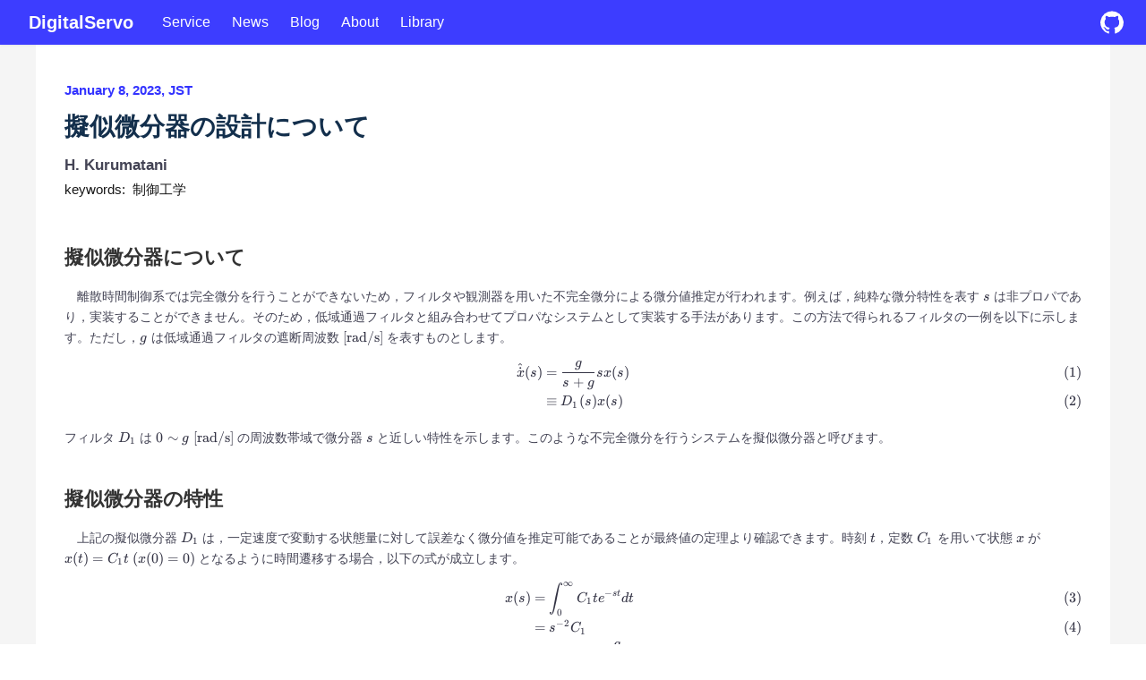

--- FILE ---
content_type: text/html; charset=utf-8
request_url: https://digitalservo.jp/blogs/posts/2023/1/pseudo-differentiation/
body_size: 16182
content:
<!DOCTYPE html><!--pJGy1TS0Mx7Br1nCeCqUb--><html lang="en"><head><meta charSet="utf-8"/><meta name="viewport" content="width=device-width, initial-scale=1"/><link rel="preload" href="/_next/static/media/4cf2300e9c8272f7-s.p.woff2" as="font" crossorigin="" type="font/woff2"/><link rel="preload" href="/_next/static/media/93f479601ee12b01-s.p.woff2" as="font" crossorigin="" type="font/woff2"/><link rel="preload" as="image" href="/image/logo_white.svg"/><link rel="preload" as="image" href="/image/blogs/2023/1/pseudo-differentiation/step.png"/><link rel="preload" as="image" href="/image/blogs/2023/1/pseudo-differentiation/ramp.png"/><link rel="preload" as="image" href="/image/blogs/2023/1/pseudo-differentiation/smoothedLine.png"/><link rel="stylesheet" href="/_next/static/css/07c328d97c6124d7.css" data-precedence="next"/><link rel="stylesheet" href="/_next/static/css/858243c69d153644.css" data-precedence="next"/><link rel="preload" as="script" fetchPriority="low" href="/_next/static/chunks/webpack-14eb7cf3ea91280f.js"/><script src="/_next/static/chunks/4bd1b696-100b9d70ed4e49c1.js" async=""></script><script src="/_next/static/chunks/1255-d2b64da9046afbeb.js" async=""></script><script src="/_next/static/chunks/main-app-a60951330cf2eeb3.js" async=""></script><script src="/_next/static/chunks/9243-dd795e1409075551.js" async=""></script><script src="/_next/static/chunks/6322-9925f35c0821b872.js" async=""></script><script src="/_next/static/chunks/app/layout-0d8e104ea5c3c1f8.js" async=""></script><script src="/_next/static/chunks/354-7e0c0e6ce5517493.js" async=""></script><script src="/_next/static/chunks/3838-661cd6b4ba3ab806.js" async=""></script><script src="/_next/static/chunks/496-cbc77b0e3dc8ad99.js" async=""></script><script src="/_next/static/chunks/7766-9048e7b36a2bfd46.js" async=""></script><script src="/_next/static/chunks/app/(pages)/blogs/posts/layout-e8e0b37954c5addf.js" async=""></script><script src="/_next/static/chunks/d3ac728e-9eacce9606787270.js" async=""></script><script src="/_next/static/chunks/216-e38682d445d104a3.js" async=""></script><script src="/_next/static/chunks/9674-529d1bb75b4823fb.js" async=""></script><script src="/_next/static/chunks/7308-c3f38e40f3b4b8ce.js" async=""></script><script src="/_next/static/chunks/8051-2d48d460a03e0cab.js" async=""></script><script src="/_next/static/chunks/app/(pages)/blogs/posts/2023/1/pseudo-differentiation/page-7de02fdeee194ada.js" async=""></script><link rel="preload" href="https://www.googletagmanager.com/gtag/js?id=G-SFJEDD2N9B" as="script"/><meta name="next-size-adjust" content=""/><title>擬似微分器の設計について | DigitalServo</title><meta name="description" content="
  STM32 PWM出力およびA/D変換タイミングの設定について調査しました。
"/><meta name="keywords" content="digitalservo,motion control,motor drive"/><script src="/_next/static/chunks/polyfills-42372ed130431b0a.js" noModule=""></script><style data-emotion="css-global 1prfaxn">@-webkit-keyframes mui-auto-fill{from{display:block;}}@keyframes mui-auto-fill{from{display:block;}}@-webkit-keyframes mui-auto-fill-cancel{from{display:block;}}@keyframes mui-auto-fill-cancel{from{display:block;}}</style><style data-emotion="css f5ell9 1kbyqha 1kg1wif xs6zkl 1htc6ji b35ec8 10d2qir fz6xoi v9w6fj 539nzb 1xu9mg6 1rnkjon 1thihsn al0pze 1vwx4e9 70qvj9 1braeqd qm16eg hrwudd q7mezt e7w97 zq1578 1a2ih3b 14s40pd 1sr79yg i1g5us 1ya9n1d ajnmy4 18vl3c9 14v3xwh 1cs1u6d 1f11l0v 8z2i3y 10lh0jy 164r41r 1eupif6 20adcq s0gles ees82m 1jm0j2y eo6ie9 148wavx 169renk cjmt8f bh2fal ewgdv2 1a3vmfu 171vkgp oxlmc9 3hvm2r ae4oxd 10bodv5 onr73z jm7a7o 1at62qq 1nyjfg3 1vvr6q8 zz8jkf">.css-f5ell9{display:-webkit-box;display:-webkit-flex;display:-ms-flexbox;display:flex;-webkit-flex-direction:column;-ms-flex-direction:column;flex-direction:column;width:100%;box-sizing:border-box;-webkit-flex-shrink:0;-ms-flex-negative:0;flex-shrink:0;position:-webkit-sticky;position:sticky;z-index:1100;top:0;left:auto;right:0;--AppBar-background:#5048E5;--AppBar-color:#FFFFFF;background-color:var(--AppBar-background);color:var(--AppBar-color);background-color:#3333fff2;box-shadow:0px 1px 2px rgba(100, 116, 139, 0.12);z-index:1201;}.css-1kbyqha{background-color:#FFFFFF;color:#121828;-webkit-transition:box-shadow 300ms cubic-bezier(0.4, 0, 0.2, 1) 0ms;transition:box-shadow 300ms cubic-bezier(0.4, 0, 0.2, 1) 0ms;box-shadow:var(--Paper-shadow);background-image:var(--Paper-overlay);display:-webkit-box;display:-webkit-flex;display:-ms-flexbox;display:flex;-webkit-flex-direction:column;-ms-flex-direction:column;flex-direction:column;width:100%;box-sizing:border-box;-webkit-flex-shrink:0;-ms-flex-negative:0;flex-shrink:0;position:-webkit-sticky;position:sticky;z-index:1100;top:0;left:auto;right:0;--AppBar-background:#5048E5;--AppBar-color:#FFFFFF;background-color:var(--AppBar-background);color:var(--AppBar-color);background-color:#3333fff2;box-shadow:0px 1px 2px rgba(100, 116, 139, 0.12);z-index:1201;}.css-1kg1wif{width:100%;margin-left:auto;box-sizing:border-box;margin-right:auto;padding-left:16px;padding-right:16px;}@media (min-width:600px){.css-1kg1wif{padding-left:24px;padding-right:24px;}}@media (min-width:1920px){.css-1kg1wif{max-width:1920px;}}.css-xs6zkl{position:relative;display:-webkit-box;display:-webkit-flex;display:-ms-flexbox;display:flex;-webkit-align-items:center;-webkit-box-align:center;-ms-flex-align:center;align-items:center;min-height:48px;}@media (min-width:0px){.css-xs6zkl{min-height:42px;}}@media (min-width:600px){.css-xs6zkl{min-height:48px;}}.css-1htc6ji{display:block;width:100%;}@media (min-width:1000px){.css-1htc6ji{margin-left:0px;margin-right:0px;}}.css-b35ec8{margin-top:8px;margin-bottom:8px;width:100%;display:-webkit-box;display:-webkit-flex;display:-ms-flexbox;display:flex;-webkit-align-items:center;-webkit-box-align:center;-ms-flex-align:center;align-items:center;}.css-10d2qir{display:-webkit-box;display:-webkit-flex;display:-ms-flexbox;display:flex;-webkit-box-flex:1;-webkit-flex-grow:1;-ms-flex-positive:1;flex-grow:1;-webkit-align-items:center;-webkit-box-align:center;-ms-flex-align:center;align-items:center;}.css-fz6xoi{-webkit-box-flex:0;-webkit-flex-grow:0;-ms-flex-positive:0;flex-grow:0;margin-right:8px;}@media (min-width:0px){.css-fz6xoi{display:-webkit-box;display:-webkit-flex;display:-ms-flexbox;display:flex;}}@media (min-width:1000px){.css-fz6xoi{display:none;}}.css-v9w6fj{-webkit-box-flex:0;-webkit-flex-grow:0;-ms-flex-positive:0;flex-grow:0;}@media (min-width:0px){.css-v9w6fj{display:none;}}@media (min-width:1000px){.css-v9w6fj{display:-webkit-box;display:-webkit-flex;display:-ms-flexbox;display:flex;}}.css-539nzb{margin:0px;margin-left:8px;margin-right:32px;padding-left:0px;padding-right:0px;padding-top:0px;padding-bottom:0px;display:block;cursor:pointer;-webkit-user-select:none;-moz-user-select:none;-ms-user-select:none;user-select:none;}.css-1xu9mg6{margin:0;font-size:1rem;font-weight:400;line-height:1.5;font-family:'Helvetica Neue','Inter',-apple-system,BlinkMacSystemFont,'Noto Sans JP','Segoe UI',Helvetica,Arial,sans-serif,'Apple Color Emoji','Segoe UI Emoji';overflow:hidden;text-overflow:ellipsis;white-space:nowrap;font-size:20px;font-weight:700;color:#fefefe;}.css-1rnkjon{display:-webkit-box;display:-webkit-flex;display:-ms-flexbox;display:flex;-webkit-flex-direction:row;-ms-flex-direction:row;flex-direction:row;-webkit-box-flex:1;-webkit-flex-grow:1;-ms-flex-positive:1;flex-grow:1;}.css-1thihsn{min-width:0;padding:0px;margin:0px;display:block;}@media (min-width:0px){.css-1thihsn{padding-right:16px;}}@media (min-width:1000px){.css-1thihsn{padding-right:24px;}}.css-al0pze{margin:0;font-size:1rem;font-weight:400;line-height:1.5;font-family:'Helvetica Neue','Inter',-apple-system,BlinkMacSystemFont,'Noto Sans JP','Segoe UI',Helvetica,Arial,sans-serif,'Apple Color Emoji','Segoe UI Emoji';overflow:hidden;text-overflow:ellipsis;white-space:nowrap;color:#fefefe;font-weight:400;cursor:pointer;-webkit-user-select:none;-moz-user-select:none;-ms-user-select:none;user-select:none;}@media (min-width:0px){.css-al0pze{font-size:14px;}}@media (min-width:600px){.css-al0pze{font-size:15px;}}@media (min-width:1000px){.css-al0pze{font-size:16px;}}.css-1vwx4e9{-webkit-box-flex:0;-webkit-flex-grow:0;-ms-flex-positive:0;flex-grow:0;}@media (min-width:0px){.css-1vwx4e9{display:none;}}@media (min-width:600px){.css-1vwx4e9{display:block;}}.css-70qvj9{display:-webkit-box;display:-webkit-flex;display:-ms-flexbox;display:flex;-webkit-align-items:center;-webkit-box-align:center;-ms-flex-align:center;align-items:center;}.css-1braeqd{margin-right:16px;visibility:hidden;}.css-qm16eg{position:relative;border-radius:5px;background-color:#edededf2;margin-left:0;width:40%;}.css-qm16eg:hover{background-color:#edededf2;}@media (min-width:600px){.css-qm16eg{margin-left:0;width:auto;}}.css-hrwudd{color:#fefefe;opacity:0.7;padding:0px 8px;height:100%;position:absolute;pointer-events:none;display:-webkit-box;display:-webkit-flex;display:-ms-flexbox;display:flex;-webkit-align-items:center;-webkit-box-align:center;-ms-flex-align:center;align-items:center;-webkit-box-pack:center;-ms-flex-pack:center;-webkit-justify-content:center;justify-content:center;}.css-q7mezt{-webkit-user-select:none;-moz-user-select:none;-ms-user-select:none;user-select:none;width:1em;height:1em;display:inline-block;-webkit-flex-shrink:0;-ms-flex-negative:0;flex-shrink:0;-webkit-transition:fill 200ms cubic-bezier(0.4, 0, 0.2, 1) 0ms;transition:fill 200ms cubic-bezier(0.4, 0, 0.2, 1) 0ms;fill:currentColor;font-size:1.5rem;}.css-e7w97{color:inherit;}.css-e7w97 .MuiInputBase-input{padding:6.4px 8px 6.4px 0px;padding-left:calc(1em + 32px);-webkit-transition:width 300ms cubic-bezier(0.4, 0, 0.2, 1) 0ms;transition:width 300ms cubic-bezier(0.4, 0, 0.2, 1) 0ms;width:100%;font-size:12px;}@media (min-width:600px){.css-e7w97 .MuiInputBase-input{width:12ch;font-size:15px;}.css-e7w97 .MuiInputBase-input:focus{width:20ch;}}.css-zq1578{font-size:1rem;font-weight:400;line-height:1.4375em;font-family:'Helvetica Neue','Inter',-apple-system,BlinkMacSystemFont,'Noto Sans JP','Segoe UI',Helvetica,Arial,sans-serif,'Apple Color Emoji','Segoe UI Emoji';color:#121828;box-sizing:border-box;position:relative;cursor:text;display:-webkit-inline-box;display:-webkit-inline-flex;display:-ms-inline-flexbox;display:inline-flex;-webkit-align-items:center;-webkit-box-align:center;-ms-flex-align:center;align-items:center;color:inherit;}.css-zq1578.Mui-disabled{color:rgba(55, 65, 81, 0.48);cursor:default;}.css-zq1578 .MuiInputBase-input{padding:6.4px 8px 6.4px 0px;padding-left:calc(1em + 32px);-webkit-transition:width 300ms cubic-bezier(0.4, 0, 0.2, 1) 0ms;transition:width 300ms cubic-bezier(0.4, 0, 0.2, 1) 0ms;width:100%;font-size:12px;}@media (min-width:600px){.css-zq1578 .MuiInputBase-input{width:12ch;font-size:15px;}.css-zq1578 .MuiInputBase-input:focus{width:20ch;}}.css-1a2ih3b{font:inherit;letter-spacing:inherit;color:currentColor;padding:4px 0 5px;border:0;box-sizing:content-box;background:none;height:1.4375em;margin:0;-webkit-tap-highlight-color:transparent;display:block;min-width:0;width:100%;-webkit-animation-name:mui-auto-fill-cancel;animation-name:mui-auto-fill-cancel;-webkit-animation-duration:10ms;animation-duration:10ms;}.css-1a2ih3b::-webkit-input-placeholder{color:currentColor;opacity:0.42;-webkit-transition:opacity 200ms cubic-bezier(0.4, 0, 0.2, 1) 0ms;transition:opacity 200ms cubic-bezier(0.4, 0, 0.2, 1) 0ms;}.css-1a2ih3b::-moz-placeholder{color:currentColor;opacity:0.42;-webkit-transition:opacity 200ms cubic-bezier(0.4, 0, 0.2, 1) 0ms;transition:opacity 200ms cubic-bezier(0.4, 0, 0.2, 1) 0ms;}.css-1a2ih3b::-ms-input-placeholder{color:currentColor;opacity:0.42;-webkit-transition:opacity 200ms cubic-bezier(0.4, 0, 0.2, 1) 0ms;transition:opacity 200ms cubic-bezier(0.4, 0, 0.2, 1) 0ms;}.css-1a2ih3b:focus{outline:0;}.css-1a2ih3b:invalid{box-shadow:none;}.css-1a2ih3b::-webkit-search-decoration{-webkit-appearance:none;}label[data-shrink=false]+.MuiInputBase-formControl .css-1a2ih3b::-webkit-input-placeholder{opacity:0!important;}label[data-shrink=false]+.MuiInputBase-formControl .css-1a2ih3b::-moz-placeholder{opacity:0!important;}label[data-shrink=false]+.MuiInputBase-formControl .css-1a2ih3b::-ms-input-placeholder{opacity:0!important;}label[data-shrink=false]+.MuiInputBase-formControl .css-1a2ih3b:focus::-webkit-input-placeholder{opacity:0.42;}label[data-shrink=false]+.MuiInputBase-formControl .css-1a2ih3b:focus::-moz-placeholder{opacity:0.42;}label[data-shrink=false]+.MuiInputBase-formControl .css-1a2ih3b:focus::-ms-input-placeholder{opacity:0.42;}.css-1a2ih3b.Mui-disabled{opacity:1;-webkit-text-fill-color:rgba(55, 65, 81, 0.48);}.css-1a2ih3b:-webkit-autofill{-webkit-animation-duration:5000s;animation-duration:5000s;-webkit-animation-name:mui-auto-fill;animation-name:mui-auto-fill;}.css-14s40pd{text-align:center;-webkit-flex:0 0 auto;-ms-flex:0 0 auto;flex:0 0 auto;font-size:1.5rem;padding:8px;border-radius:50%;color:#6B7280;-webkit-transition:background-color 150ms cubic-bezier(0.4, 0, 0.2, 1) 0ms;transition:background-color 150ms cubic-bezier(0.4, 0, 0.2, 1) 0ms;--IconButton-hoverBg:rgba(107, 114, 128, 0.04);padding:0px;}.css-14s40pd:hover{background-color:var(--IconButton-hoverBg);}@media (hover: none){.css-14s40pd:hover{background-color:transparent;}}.css-14s40pd.Mui-disabled{background-color:transparent;color:rgba(55, 65, 81, 0.26);}.css-14s40pd.MuiIconButton-loading{color:transparent;}.css-1sr79yg{display:-webkit-inline-box;display:-webkit-inline-flex;display:-ms-inline-flexbox;display:inline-flex;-webkit-align-items:center;-webkit-box-align:center;-ms-flex-align:center;align-items:center;-webkit-box-pack:center;-ms-flex-pack:center;-webkit-justify-content:center;justify-content:center;position:relative;box-sizing:border-box;-webkit-tap-highlight-color:transparent;background-color:transparent;outline:0;border:0;margin:0;border-radius:0;padding:0;cursor:pointer;-webkit-user-select:none;-moz-user-select:none;-ms-user-select:none;user-select:none;vertical-align:middle;-moz-appearance:none;-webkit-appearance:none;-webkit-text-decoration:none;text-decoration:none;color:inherit;text-align:center;-webkit-flex:0 0 auto;-ms-flex:0 0 auto;flex:0 0 auto;font-size:1.5rem;padding:8px;border-radius:50%;color:#6B7280;-webkit-transition:background-color 150ms cubic-bezier(0.4, 0, 0.2, 1) 0ms;transition:background-color 150ms cubic-bezier(0.4, 0, 0.2, 1) 0ms;--IconButton-hoverBg:rgba(107, 114, 128, 0.04);padding:0px;}.css-1sr79yg::-moz-focus-inner{border-style:none;}.css-1sr79yg.Mui-disabled{pointer-events:none;cursor:default;}@media print{.css-1sr79yg{-webkit-print-color-adjust:exact;color-adjust:exact;}}.css-1sr79yg:hover{background-color:var(--IconButton-hoverBg);}@media (hover: none){.css-1sr79yg:hover{background-color:transparent;}}.css-1sr79yg.Mui-disabled{background-color:transparent;color:rgba(55, 65, 81, 0.26);}.css-1sr79yg.MuiIconButton-loading{color:transparent;}.css-i1g5us{-webkit-user-select:none;-moz-user-select:none;-ms-user-select:none;user-select:none;width:1em;height:1em;display:inline-block;-webkit-flex-shrink:0;-ms-flex-negative:0;flex-shrink:0;-webkit-transition:fill 200ms cubic-bezier(0.4, 0, 0.2, 1) 0ms;transition:fill 200ms cubic-bezier(0.4, 0, 0.2, 1) 0ms;fill:currentColor;font-size:1.5rem;color:#fefefe;}@media (min-width:0px){.css-i1g5us{font-size:27px;}}@media (min-width:1000px){.css-i1g5us{font-size:28px;}}.css-1ya9n1d{display:-webkit-box;display:-webkit-flex;display:-ms-flexbox;display:flex;-webkit-flex:1 1 auto;-ms-flex:1 1 auto;flex:1 1 auto;max-width:100%;padding-top:0;}@media (min-width:1000px){.css-1ya9n1d{padding-left:0;}}.css-ajnmy4{display:-webkit-box;display:-webkit-flex;display:-ms-flexbox;display:flex;-webkit-flex:1 1 auto;-ms-flex:1 1 auto;flex:1 1 auto;-webkit-flex-direction:column;-ms-flex-direction:column;flex-direction:column;width:100%;}.css-18vl3c9{display:-webkit-box;display:-webkit-flex;display:-ms-flexbox;display:flex;-webkit-flex-direction:column;-ms-flex-direction:column;flex-direction:column;width:100%;box-sizing:border-box;-webkit-flex-shrink:0;-ms-flex-negative:0;flex-shrink:0;position:static;--AppBar-background:#5048E5;--AppBar-color:#FFFFFF;background-color:var(--AppBar-background);color:var(--AppBar-color);margin:auto;padding-top:16px;padding-bottom:16px;width:100%;border-top:1px solid;border-top-color:#e7e7e7;display:block;-webkit-align-items:center;-webkit-box-align:center;-ms-flex-align:center;align-items:center;-webkit-box-pack:center;-ms-flex-pack:center;-webkit-justify-content:center;justify-content:center;color:#eee;background-color:#338;z-index:1201;}.css-14v3xwh{background-color:#FFFFFF;color:#121828;-webkit-transition:box-shadow 300ms cubic-bezier(0.4, 0, 0.2, 1) 0ms;transition:box-shadow 300ms cubic-bezier(0.4, 0, 0.2, 1) 0ms;box-shadow:var(--Paper-shadow);background-image:var(--Paper-overlay);display:-webkit-box;display:-webkit-flex;display:-ms-flexbox;display:flex;-webkit-flex-direction:column;-ms-flex-direction:column;flex-direction:column;width:100%;box-sizing:border-box;-webkit-flex-shrink:0;-ms-flex-negative:0;flex-shrink:0;position:static;--AppBar-background:#5048E5;--AppBar-color:#FFFFFF;background-color:var(--AppBar-background);color:var(--AppBar-color);margin:auto;padding-top:16px;padding-bottom:16px;width:100%;border-top:1px solid;border-top-color:#e7e7e7;display:block;-webkit-align-items:center;-webkit-box-align:center;-ms-flex-align:center;align-items:center;-webkit-box-pack:center;-ms-flex-pack:center;-webkit-justify-content:center;justify-content:center;color:#eee;background-color:#338;z-index:1201;}@media (min-width:0px){.css-1cs1u6d{margin-left:40px;margin-right:40px;margin-top:8px;}}@media (min-width:1000px){.css-1cs1u6d{margin-left:120px;margin-right:120px;margin-top:8px;}}.css-1f11l0v{--Grid-columns:12;--Grid-columnSpacing:0px;--Grid-rowSpacing:0px;-webkit-flex-direction:row;-ms-flex-direction:row;flex-direction:row;min-width:0;box-sizing:border-box;display:-webkit-box;display:-webkit-flex;display:-ms-flexbox;display:flex;-webkit-box-flex-wrap:wrap;-webkit-flex-wrap:wrap;-ms-flex-wrap:wrap;flex-wrap:wrap;gap:var(--Grid-rowSpacing) var(--Grid-columnSpacing);}.css-1f11l0v >*{--Grid-parent-columns:12;}.css-1f11l0v >*{--Grid-parent-columnSpacing:0px;}.css-1f11l0v >*{--Grid-parent-rowSpacing:0px;}.css-8z2i3y{-webkit-box-flex:0;-webkit-flex-grow:0;-ms-flex-positive:0;flex-grow:0;-webkit-flex-basis:auto;-ms-flex-preferred-size:auto;flex-basis:auto;width:calc(100% * 12 / var(--Grid-parent-columns) - (var(--Grid-parent-columns) - 12) * (var(--Grid-parent-columnSpacing) / var(--Grid-parent-columns)));min-width:0;box-sizing:border-box;}@media (min-width:1000px){.css-8z2i3y{-webkit-box-flex:0;-webkit-flex-grow:0;-ms-flex-positive:0;flex-grow:0;-webkit-flex-basis:auto;-ms-flex-preferred-size:auto;flex-basis:auto;width:calc(100% * 6 / var(--Grid-parent-columns) - (var(--Grid-parent-columns) - 6) * (var(--Grid-parent-columnSpacing) / var(--Grid-parent-columns)));}}.css-10lh0jy{position:relative;}@media (min-width:0px){.css-10lh0jy{height:20px;}}@media (min-width:1000px){.css-10lh0jy{height:25px;}}.css-164r41r{margin-top:8px;}.css-1eupif6{margin:0;font-size:1rem;font-weight:400;line-height:1.5;font-family:'Helvetica Neue','Inter',-apple-system,BlinkMacSystemFont,'Noto Sans JP','Segoe UI',Helvetica,Arial,sans-serif,'Apple Color Emoji','Segoe UI Emoji';}.css-20adcq{display:-webkit-box;display:-webkit-flex;display:-ms-flexbox;display:flex;height:100%;-webkit-align-items:flex-end;-webkit-box-align:flex-end;-ms-flex-align:flex-end;align-items:flex-end;}@media (min-width:0px){.css-20adcq{-webkit-box-pack:start;-ms-flex-pack:start;-webkit-justify-content:flex-start;justify-content:flex-start;}}@media (min-width:1000px){.css-20adcq{-webkit-box-pack:end;-ms-flex-pack:end;-webkit-justify-content:flex-end;justify-content:flex-end;}}.css-s0gles{margin:0;font-size:1rem;font-weight:400;line-height:1.5;font-family:'Helvetica Neue','Inter',-apple-system,BlinkMacSystemFont,'Noto Sans JP','Segoe UI',Helvetica,Arial,sans-serif,'Apple Color Emoji','Segoe UI Emoji';text-align:var(--Typography-textAlign);overflow:hidden;text-overflow:ellipsis;white-space:nowrap;-webkit-user-select:none;-moz-user-select:none;-ms-user-select:none;user-select:none;}@media (min-width:0px){.css-s0gles{margin-top:4px;}}@media (min-width:1000px){.css-s0gles{margin-top:0px;}}.css-ees82m{margin:0px;background-color:#f5f5f5;}.css-1jm0j2y{width:100%;margin-left:auto;box-sizing:border-box;margin-right:auto;padding-left:16px;padding-right:16px;padding-top:40px;padding-bottom:40px;background-color:#fff;}@media (min-width:600px){.css-1jm0j2y{padding-left:24px;padding-right:24px;}}@media (min-width:1200px){.css-1jm0j2y{max-width:1200px;}}.css-eo6ie9{padding-bottom:24px;}@media (min-width:0px){.css-eo6ie9{margin-left:0px;margin-right:0px;}}@media (min-width:1000px){.css-eo6ie9{margin-left:8px;margin-right:8px;}}.css-148wavx{margin-left:0px;margin-right:0px;}@media (min-width:0px){.css-148wavx{margin-bottom:24px;}}@media (min-width:1000px){.css-148wavx{margin-bottom:40px;}}.css-169renk{margin:0;font-size:1rem;font-weight:400;line-height:1.5;font-family:'Helvetica Neue','Inter',-apple-system,BlinkMacSystemFont,'Noto Sans JP','Segoe UI',Helvetica,Arial,sans-serif,'Apple Color Emoji','Segoe UI Emoji';color:#33f;font-weight:700;}@media (min-width:0px){.css-169renk{font-size:14px;}}@media (min-width:1000px){.css-169renk{font-size:15px;}}.css-cjmt8f{margin:0;font-size:1rem;font-weight:400;line-height:1.5;font-family:'Helvetica Neue','Inter',-apple-system,BlinkMacSystemFont,'Noto Sans JP','Segoe UI',Helvetica,Arial,sans-serif,'Apple Color Emoji','Segoe UI Emoji';color:#132F4C;line-height:1.3;font-weight:600;}@media (min-width:0px){.css-cjmt8f{margin-top:8px;margin-bottom:8px;font-size:20px;}}@media (min-width:1000px){.css-cjmt8f{margin-top:12px;margin-bottom:12px;font-size:28px;}}.css-bh2fal{display:-webkit-box;display:-webkit-flex;display:-ms-flexbox;display:flex;-webkit-flex-direction:row;-ms-flex-direction:row;flex-direction:row;margin-top:4px;}.css-ewgdv2{display:-webkit-box;display:-webkit-flex;display:-ms-flexbox;display:flex;-webkit-flex-direction:row;-ms-flex-direction:row;flex-direction:row;margin-right:8px;}.css-1a3vmfu{margin:0;font-size:1rem;font-weight:400;line-height:1.5;font-family:'Helvetica Neue','Inter',-apple-system,BlinkMacSystemFont,'Noto Sans JP','Segoe UI',Helvetica,Arial,sans-serif,'Apple Color Emoji','Segoe UI Emoji';color:#445;font-weight:700;cursor:pointer;}@media (min-width:0px){.css-1a3vmfu{font-size:15px;}}@media (min-width:1000px){.css-1a3vmfu{font-size:17px;}}.css-1a3vmfu:hover{-webkit-text-decoration:underline;text-decoration:underline;}.css-171vkgp{display:-webkit-box;display:-webkit-flex;display:-ms-flexbox;display:flex;-webkit-flex-direction:row;-ms-flex-direction:row;flex-direction:row;}@media (min-width:1000px){.css-171vkgp{margin-top:4px;}}.css-oxlmc9{margin:0;font-size:1rem;font-weight:400;line-height:1.5;font-family:'Helvetica Neue','Inter',-apple-system,BlinkMacSystemFont,'Noto Sans JP','Segoe UI',Helvetica,Arial,sans-serif,'Apple Color Emoji','Segoe UI Emoji';font-weight:meduim;margin-right:8px;}@media (min-width:0px){.css-oxlmc9{font-size:14px;}}@media (min-width:1000px){.css-oxlmc9{font-size:15px;}}.css-3hvm2r{margin:0;font-size:1rem;font-weight:400;line-height:1.5;font-family:'Helvetica Neue','Inter',-apple-system,BlinkMacSystemFont,'Noto Sans JP','Segoe UI',Helvetica,Arial,sans-serif,'Apple Color Emoji','Segoe UI Emoji';cursor:pointer;}@media (min-width:0px){.css-3hvm2r{font-size:14px;}}@media (min-width:1000px){.css-3hvm2r{font-size:15px;}}.css-3hvm2r:hover{-webkit-text-decoration:underline;text-decoration:underline;}.css-ae4oxd{margin-left:0px;margin-right:0px;}@media (min-width:0px){.css-ae4oxd{margin-top:16px;margin-bottom:4px;padding-top:4px;padding-bottom:4px;}}@media (min-width:1000px){.css-ae4oxd{margin-top:32px;margin-bottom:8px;padding-top:8px;padding-bottom:8px;}}.css-10bodv5{margin:0;font-size:1rem;font-weight:400;line-height:1.5;font-family:'Helvetica Neue','Inter',-apple-system,BlinkMacSystemFont,'Noto Sans JP','Segoe UI',Helvetica,Arial,sans-serif,'Apple Color Emoji','Segoe UI Emoji';color:#333;font-weight:700;}@media (min-width:0px){.css-10bodv5{font-size:18px;}}@media (min-width:1000px){.css-10bodv5{font-size:22px;}}.css-onr73z{font-weight:400;line-height:1.7;color:#445;}@media (min-width:0px){.css-onr73z{font-size:12px;}}@media (min-width:1000px){.css-onr73z{font-size:14px;}}.css-jm7a7o{color:#334;}@media (min-width:0px){.css-jm7a7o{font-size:14px;}}@media (min-width:600px){.css-jm7a7o{font-size:14px;}}@media (min-width:1000px){.css-jm7a7o{font-size:14px;}}@media (min-width:1200px){.css-jm7a7o{font-size:16px;}}@media (min-width:1920px){.css-jm7a7o{font-size:16px;}}.css-1at62qq{margin-left:16px;margin-right:16px;}.css-1nyjfg3{position:relative;margin-left:auto;margin-right:auto;width:auto;max-height:450px;}@media (min-width:0px){.css-1nyjfg3{margin-top:8px;margin-bottom:8px;aspect-ratio:1.2;}}@media (min-width:600px){.css-1nyjfg3{margin-top:16px;margin-bottom:16px;}}@media (min-width:1000px){.css-1nyjfg3{margin-top:24px;margin-bottom:24px;}}.css-1vvr6q8{margin:0;font-size:1rem;font-weight:400;line-height:1.5;font-family:'Helvetica Neue','Inter',-apple-system,BlinkMacSystemFont,'Noto Sans JP','Segoe UI',Helvetica,Arial,sans-serif,'Apple Color Emoji','Segoe UI Emoji';font-size:inherit;padding:4px;cursor:pointer;border-radius:8px;-webkit-text-decoration:none;text-decoration:none;text-underline-offset:1px;}.css-1vvr6q8:hover{background-color:#eef;}.css-zz8jkf{-webkit-user-select:none;-moz-user-select:none;-ms-user-select:none;user-select:none;width:1em;height:1em;display:inline-block;-webkit-flex-shrink:0;-ms-flex-negative:0;flex-shrink:0;-webkit-transition:fill 200ms cubic-bezier(0.4, 0, 0.2, 1) 0ms;transition:fill 200ms cubic-bezier(0.4, 0, 0.2, 1) 0ms;fill:currentColor;font-size:1.5rem;margin-left:4px;color:#3f78e0;}@media (min-width:0px){.css-zz8jkf{font-size:14px;}}@media (min-width:1000px){.css-zz8jkf{font-size:17px;}}</style></head><body class="__variable_188709 __variable_9a8899"><div hidden=""><!--$--><!--/$--></div><!--$!--><template data-dgst="BAILOUT_TO_CLIENT_SIDE_RENDERING"></template><!--/$--><header class="MuiPaper-root MuiPaper-elevation MuiPaper-elevation4 MuiAppBar-root MuiAppBar-colorPrimary MuiAppBar-positionSticky css-1kbyqha" style="--Paper-shadow:0px 1px 5px rgba(100, 116, 139, 0.12)"><div class="MuiContainer-root MuiContainer-maxWidthXl css-1kg1wif"><div class="MuiToolbar-root MuiToolbar-dense css-xs6zkl"><div class="MuiBox-root css-1htc6ji"><div class="MuiBox-root css-b35ec8"><div class="MuiBox-root css-10d2qir"><div class="MuiBox-root css-fz6xoi"></div><div class="MuiBox-root css-v9w6fj"><a style="text-decoration:none" href="/"><div class="MuiBox-root css-539nzb"><p class="MuiTypography-root MuiTypography-body1 MuiTypography-noWrap css-1xu9mg6">DigitalServo</p></div></a></div><div class="MuiStack-root css-1rnkjon"><a style="text-decoration:none" href="/service/"><div class="MuiBox-root css-1thihsn"><p class="MuiTypography-root MuiTypography-body1 MuiTypography-noWrap css-al0pze">Service</p></div></a><a style="text-decoration:none" href="/news/"><div class="MuiBox-root css-1thihsn"><p class="MuiTypography-root MuiTypography-body1 MuiTypography-noWrap css-al0pze">News</p></div></a><a style="text-decoration:none" href="/blogs/"><div class="MuiBox-root css-1thihsn"><p class="MuiTypography-root MuiTypography-body1 MuiTypography-noWrap css-al0pze">Blog</p></div></a><a style="text-decoration:none" href="/about/"><div class="MuiBox-root css-1thihsn"><p class="MuiTypography-root MuiTypography-body1 MuiTypography-noWrap css-al0pze">About</p></div></a><a style="text-decoration:none" href="/library/"><div class="MuiBox-root css-1thihsn"><p class="MuiTypography-root MuiTypography-body1 MuiTypography-noWrap css-al0pze">Library</p></div></a></div></div><div class="MuiBox-root css-1vwx4e9"><div class="MuiBox-root css-70qvj9"><div class="MuiBox-root css-1braeqd"><div class="css-qm16eg"><div color="#fefefe" class="css-hrwudd"><svg class="MuiSvgIcon-root MuiSvgIcon-fontSizeMedium css-q7mezt" focusable="false" aria-hidden="true" viewBox="0 0 24 24"><path d="M15.5 14h-.79l-.28-.27C15.41 12.59 16 11.11 16 9.5 16 5.91 13.09 3 9.5 3S3 5.91 3 9.5 5.91 16 9.5 16c1.61 0 3.09-.59 4.23-1.57l.27.28v.79l5 4.99L20.49 19zm-6 0C7.01 14 5 11.99 5 9.5S7.01 5 9.5 5 14 7.01 14 9.5 11.99 14 9.5 14"></path></svg></div><div class="MuiInputBase-root MuiInputBase-colorPrimary css-zq1578"><input placeholder="Search…" type="text" aria-label="search" class="MuiInputBase-input css-1a2ih3b"/></div></div></div><a target="_blank" href="https://github.com/DigitalServo"><button class="MuiButtonBase-root MuiIconButton-root MuiIconButton-sizeMedium css-1sr79yg" tabindex="0" type="button"><svg class="MuiSvgIcon-root MuiSvgIcon-fontSizeMedium css-i1g5us" focusable="false" aria-hidden="true" viewBox="0 0 24 24"><path d="M12 1.27a11 11 0 00-3.48 21.46c.55.09.73-.28.73-.55v-1.84c-3.03.64-3.67-1.46-3.67-1.46-.55-1.29-1.28-1.65-1.28-1.65-.92-.65.1-.65.1-.65 1.1 0 1.73 1.1 1.73 1.1.92 1.65 2.57 1.2 3.21.92a2 2 0 01.64-1.47c-2.47-.27-5.04-1.19-5.04-5.5 0-1.1.46-2.1 1.2-2.84a3.76 3.76 0 010-2.93s.91-.28 3.11 1.1c1.8-.49 3.7-.49 5.5 0 2.1-1.38 3.02-1.1 3.02-1.1a3.76 3.76 0 010 2.93c.83.74 1.2 1.74 1.2 2.94 0 4.21-2.57 5.13-5.04 5.4.45.37.82.92.82 2.02v3.03c0 .27.1.64.73.55A11 11 0 0012 1.27"></path></svg></button></a></div></div></div></div></div></div></header><div class="css-1ya9n1d"><div class="MuiBox-root css-ajnmy4"><div class="MuiBox-root css-ees82m"><div class="MuiContainer-root MuiContainer-maxWidthLg css-1jm0j2y"><div class="MuiBox-root css-eo6ie9"><div class="MuiBox-root css-148wavx"><p class="MuiTypography-root MuiTypography-body1 css-169renk">January 8, 2023, JST</p><p class="MuiTypography-root MuiTypography-body1 css-cjmt8f">擬似微分器の設計について</p><div class="MuiStack-root css-bh2fal"><div class="MuiStack-root css-ewgdv2"><span class="MuiTypography-root MuiTypography-body1 css-1a3vmfu">H. Kurumatani</span></div></div><div class="MuiStack-root css-171vkgp"><p class="MuiTypography-root MuiTypography-body1 css-oxlmc9">keywords:</p><div class="MuiStack-root css-ewgdv2"><p class="MuiTypography-root MuiTypography-body1 css-3hvm2r">制御工学</p></div></div></div><div style="color:#666;font-size:14px"><div class="MuiBox-root css-ae4oxd" id="擬似微分器について"><p class="MuiTypography-root MuiTypography-body1 css-10bodv5">擬似微分器について</p></div>
<div class="MuiBox-root css-onr73z">　離散時間制御系では完全微分を行うことができないため，フィルタや観測器を用いた不完全微分による微分値推定が行われます。例えば，純粋な微分特性を表す <span class="katex"><span class="katex-mathml"><math xmlns="http://www.w3.org/1998/Math/MathML"><semantics><mrow><mi>s</mi></mrow><annotation encoding="application/x-tex">s</annotation></semantics></math></span><span class="katex-html css-jm7a7o" aria-hidden="true"><span class="base"><span class="strut" style="height:0.4306em"></span><span class="mord mathnormal">s</span></span></span></span> は非プロパであり，実装することができません。そのため，低域通過フィルタと組み合わせてプロパなシステムとして実装する手法があります。この方法で得られるフィルタの一例を以下に示します。ただし，<span class="katex"><span class="katex-mathml"><math xmlns="http://www.w3.org/1998/Math/MathML"><semantics><mrow><mi>g</mi></mrow><annotation encoding="application/x-tex">g</annotation></semantics></math></span><span class="katex-html css-jm7a7o" aria-hidden="true"><span class="base"><span class="strut" style="height:0.625em;vertical-align:-0.1944em"></span><span class="mord mathnormal" style="margin-right:0.03588em">g</span></span></span></span> は低域通過フィルタの遮断周波数 <span class="katex"><span class="katex-mathml"><math xmlns="http://www.w3.org/1998/Math/MathML"><semantics><mrow><mo stretchy="false">[</mo><mrow><mi mathvariant="normal">r</mi><mi mathvariant="normal">a</mi><mi mathvariant="normal">d</mi><mi mathvariant="normal">/</mi><mi mathvariant="normal">s</mi><mo stretchy="false">]</mo></mrow></mrow><annotation encoding="application/x-tex">[\rm rad/s]</annotation></semantics></math></span><span class="katex-html css-jm7a7o" aria-hidden="true"><span class="base"><span class="strut" style="height:1em;vertical-align:-0.25em"></span><span class="mopen">[</span><span class="mord"><span class="mord mathrm">rad/s</span><span class="mclose">]</span></span></span></span></span> を表すものとします。</div>
<span class="katex-display"><span class="katex"><span class="katex-mathml"><math xmlns="http://www.w3.org/1998/Math/MathML" display="block"><semantics><mtable rowspacing="0.25em" columnalign="right left" columnspacing="0em"><mtr><mtd class="mtr-glue"></mtd><mtd><mstyle scriptlevel="0" displaystyle="true"><mrow><mover accent="true"><mover accent="true"><mi>x</mi><mo>˙</mo></mover><mo>^</mo></mover><mo stretchy="false">(</mo><mi>s</mi><mo stretchy="false">)</mo></mrow></mstyle></mtd><mtd><mstyle scriptlevel="0" displaystyle="true"><mrow><mrow></mrow><mo>=</mo><mfrac><mi>g</mi><mrow><mi>s</mi><mo>+</mo><mi>g</mi></mrow></mfrac><mi>s</mi><mi>x</mi><mo stretchy="false">(</mo><mi>s</mi><mo stretchy="false">)</mo></mrow></mstyle></mtd><mtd class="mtr-glue"></mtd><mtd class="mml-eqn-num"></mtd></mtr><mtr><mtd class="mtr-glue"></mtd><mtd><mstyle scriptlevel="0" displaystyle="true"><mrow></mrow></mstyle></mtd><mtd><mstyle scriptlevel="0" displaystyle="true"><mrow><mrow></mrow><mo>≡</mo><msub><mi>D</mi><mn>1</mn></msub><mo stretchy="false">(</mo><mi>s</mi><mo stretchy="false">)</mo><mi>x</mi><mo stretchy="false">(</mo><mi>s</mi><mo stretchy="false">)</mo></mrow></mstyle></mtd><mtd class="mtr-glue"></mtd><mtd class="mml-eqn-num"></mtd></mtr></mtable><annotation encoding="application/x-tex">\begin{align}
\hat{\dot{x}}(s) &amp;= \frac{g}{s+g}s x(s) \\
&amp;\equiv D_{1}(s)x(s)
\end{align}</annotation></semantics></math></span><span class="katex-html css-jm7a7o" aria-hidden="true"><span class="base"><span class="strut" style="height:3.788em;vertical-align:-1.644em"></span><span class="mtable"><span class="col-align-r"><span class="vlist-t vlist-t2"><span class="vlist-r"><span class="vlist" style="height:2.144em"><span style="top:-4.144em"><span class="pstrut" style="height:3.1076em"></span><span class="mord"><span class="mord accent"><span class="vlist-t"><span class="vlist-r"><span class="vlist" style="height:0.9313em"><span style="top:-3em"><span class="pstrut" style="height:3em"></span><span class="mord accent"><span class="vlist-t"><span class="vlist-r"><span class="vlist" style="height:0.6679em"><span style="top:-3em"><span class="pstrut" style="height:3em"></span><span class="mord mathnormal">x</span></span><span style="top:-3em"><span class="pstrut" style="height:3em"></span><span class="accent-body" style="left:-0.1111em"><span class="mord">˙</span></span></span></span></span></span></span></span><span style="top:-3.2369em"><span class="pstrut" style="height:3em"></span><span class="accent-body" style="left:-0.25em"><span class="mord">^</span></span></span></span></span></span></span><span class="mopen">(</span><span class="mord mathnormal">s</span><span class="mclose">)</span></span></span><span style="top:-2.1236em"><span class="pstrut" style="height:3.1076em"></span><span class="mord"></span></span></span><span class="vlist-s">​</span></span><span class="vlist-r"><span class="vlist" style="height:1.644em"><span></span></span></span></span></span><span class="col-align-l"><span class="vlist-t vlist-t2"><span class="vlist-r"><span class="vlist" style="height:2.144em"><span style="top:-4.144em"><span class="pstrut" style="height:3.1076em"></span><span class="mord"><span class="mord"></span><span class="mspace" style="margin-right:0.2778em"></span><span class="mrel">=</span><span class="mspace" style="margin-right:0.2778em"></span><span class="mord"><span class="mopen nulldelimiter"></span><span class="mfrac"><span class="vlist-t vlist-t2"><span class="vlist-r"><span class="vlist" style="height:1.1076em"><span style="top:-2.314em"><span class="pstrut" style="height:3em"></span><span class="mord"><span class="mord mathnormal">s</span><span class="mspace" style="margin-right:0.2222em"></span><span class="mbin">+</span><span class="mspace" style="margin-right:0.2222em"></span><span class="mord mathnormal" style="margin-right:0.03588em">g</span></span></span><span style="top:-3.23em"><span class="pstrut" style="height:3em"></span><span class="frac-line" style="border-bottom-width:0.04em"></span></span><span style="top:-3.677em"><span class="pstrut" style="height:3em"></span><span class="mord"><span class="mord mathnormal" style="margin-right:0.03588em">g</span></span></span></span><span class="vlist-s">​</span></span><span class="vlist-r"><span class="vlist" style="height:0.8804em"><span></span></span></span></span></span><span class="mclose nulldelimiter"></span></span><span class="mord mathnormal">s</span><span class="mord mathnormal">x</span><span class="mopen">(</span><span class="mord mathnormal">s</span><span class="mclose">)</span></span></span><span style="top:-2.1236em"><span class="pstrut" style="height:3.1076em"></span><span class="mord"><span class="mord"></span><span class="mspace" style="margin-right:0.2778em"></span><span class="mrel">≡</span><span class="mspace" style="margin-right:0.2778em"></span><span class="mord"><span class="mord mathnormal" style="margin-right:0.02778em">D</span><span class="msupsub"><span class="vlist-t vlist-t2"><span class="vlist-r"><span class="vlist" style="height:0.3011em"><span style="top:-2.55em;margin-left:-0.0278em;margin-right:0.05em"><span class="pstrut" style="height:2.7em"></span><span class="sizing reset-size6 size3 mtight"><span class="mord mtight"><span class="mord mtight">1</span></span></span></span></span><span class="vlist-s">​</span></span><span class="vlist-r"><span class="vlist" style="height:0.15em"><span></span></span></span></span></span></span><span class="mopen">(</span><span class="mord mathnormal">s</span><span class="mclose">)</span><span class="mord mathnormal">x</span><span class="mopen">(</span><span class="mord mathnormal">s</span><span class="mclose">)</span></span></span></span><span class="vlist-s">​</span></span><span class="vlist-r"><span class="vlist" style="height:1.644em"><span></span></span></span></span></span></span></span><span class="tag"><span class="vlist-t vlist-t2"><span class="vlist-r"><span class="vlist" style="height:2.144em"><span style="top:-4.144em"><span class="pstrut" style="height:3.1076em"></span><span class="eqn-num"></span></span><span style="top:-2.1236em"><span class="pstrut" style="height:3.1076em"></span><span class="eqn-num"></span></span></span><span class="vlist-s">​</span></span><span class="vlist-r"><span class="vlist" style="height:1.644em"><span></span></span></span></span></span></span></span></span>
<div class="MuiBox-root css-onr73z">フィルタ <span class="katex"><span class="katex-mathml"><math xmlns="http://www.w3.org/1998/Math/MathML"><semantics><mrow><msub><mi>D</mi><mn>1</mn></msub></mrow><annotation encoding="application/x-tex">D_1</annotation></semantics></math></span><span class="katex-html css-jm7a7o" aria-hidden="true"><span class="base"><span class="strut" style="height:0.8333em;vertical-align:-0.15em"></span><span class="mord"><span class="mord mathnormal" style="margin-right:0.02778em">D</span><span class="msupsub"><span class="vlist-t vlist-t2"><span class="vlist-r"><span class="vlist" style="height:0.3011em"><span style="top:-2.55em;margin-left:-0.0278em;margin-right:0.05em"><span class="pstrut" style="height:2.7em"></span><span class="sizing reset-size6 size3 mtight"><span class="mord mtight">1</span></span></span></span><span class="vlist-s">​</span></span><span class="vlist-r"><span class="vlist" style="height:0.15em"><span></span></span></span></span></span></span></span></span></span> は <span class="katex"><span class="katex-mathml"><math xmlns="http://www.w3.org/1998/Math/MathML"><semantics><mrow><mn>0</mn><mo>∼</mo><mi>g</mi><mtext> </mtext><mo stretchy="false">[</mo><mrow><mi mathvariant="normal">r</mi><mi mathvariant="normal">a</mi><mi mathvariant="normal">d</mi><mi mathvariant="normal">/</mi><mi mathvariant="normal">s</mi></mrow><mo stretchy="false">]</mo></mrow><annotation encoding="application/x-tex">0 \sim g\ [{\rm rad/s}]</annotation></semantics></math></span><span class="katex-html css-jm7a7o" aria-hidden="true"><span class="base"><span class="strut" style="height:0.6444em"></span><span class="mord">0</span><span class="mspace" style="margin-right:0.2778em"></span><span class="mrel">∼</span><span class="mspace" style="margin-right:0.2778em"></span></span><span class="base"><span class="strut" style="height:1em;vertical-align:-0.25em"></span><span class="mord mathnormal" style="margin-right:0.03588em">g</span><span class="mspace"> </span><span class="mopen">[</span><span class="mord"><span class="mord"><span class="mord mathrm">rad/s</span></span></span><span class="mclose">]</span></span></span></span> の周波数帯域で微分器 <span class="katex"><span class="katex-mathml"><math xmlns="http://www.w3.org/1998/Math/MathML"><semantics><mrow><mi>s</mi></mrow><annotation encoding="application/x-tex">s</annotation></semantics></math></span><span class="katex-html css-jm7a7o" aria-hidden="true"><span class="base"><span class="strut" style="height:0.4306em"></span><span class="mord mathnormal">s</span></span></span></span> と近しい特性を示します。このような不完全微分を行うシステムを擬似微分器と呼びます。</div>
<div class="MuiBox-root css-ae4oxd" id="擬似微分器の特性"><p class="MuiTypography-root MuiTypography-body1 css-10bodv5">擬似微分器の特性</p></div>
<div class="MuiBox-root css-onr73z">　上記の擬似微分器 <span class="katex"><span class="katex-mathml"><math xmlns="http://www.w3.org/1998/Math/MathML"><semantics><mrow><msub><mi>D</mi><mn>1</mn></msub></mrow><annotation encoding="application/x-tex">D_{1}</annotation></semantics></math></span><span class="katex-html css-jm7a7o" aria-hidden="true"><span class="base"><span class="strut" style="height:0.8333em;vertical-align:-0.15em"></span><span class="mord"><span class="mord mathnormal" style="margin-right:0.02778em">D</span><span class="msupsub"><span class="vlist-t vlist-t2"><span class="vlist-r"><span class="vlist" style="height:0.3011em"><span style="top:-2.55em;margin-left:-0.0278em;margin-right:0.05em"><span class="pstrut" style="height:2.7em"></span><span class="sizing reset-size6 size3 mtight"><span class="mord mtight"><span class="mord mtight">1</span></span></span></span></span><span class="vlist-s">​</span></span><span class="vlist-r"><span class="vlist" style="height:0.15em"><span></span></span></span></span></span></span></span></span></span> は，一定速度で変動する状態量に対して誤差なく微分値を推定可能であることが最終値の定理より確認できます。時刻 <span class="katex"><span class="katex-mathml"><math xmlns="http://www.w3.org/1998/Math/MathML"><semantics><mrow><mi>t</mi></mrow><annotation encoding="application/x-tex">t</annotation></semantics></math></span><span class="katex-html css-jm7a7o" aria-hidden="true"><span class="base"><span class="strut" style="height:0.6151em"></span><span class="mord mathnormal">t</span></span></span></span>，定数 <span class="katex"><span class="katex-mathml"><math xmlns="http://www.w3.org/1998/Math/MathML"><semantics><mrow><msub><mi>C</mi><mn>1</mn></msub></mrow><annotation encoding="application/x-tex">C_1</annotation></semantics></math></span><span class="katex-html css-jm7a7o" aria-hidden="true"><span class="base"><span class="strut" style="height:0.8333em;vertical-align:-0.15em"></span><span class="mord"><span class="mord mathnormal" style="margin-right:0.07153em">C</span><span class="msupsub"><span class="vlist-t vlist-t2"><span class="vlist-r"><span class="vlist" style="height:0.3011em"><span style="top:-2.55em;margin-left:-0.0715em;margin-right:0.05em"><span class="pstrut" style="height:2.7em"></span><span class="sizing reset-size6 size3 mtight"><span class="mord mtight">1</span></span></span></span><span class="vlist-s">​</span></span><span class="vlist-r"><span class="vlist" style="height:0.15em"><span></span></span></span></span></span></span></span></span></span> を用いて状態 <span class="katex"><span class="katex-mathml"><math xmlns="http://www.w3.org/1998/Math/MathML"><semantics><mrow><mi>x</mi></mrow><annotation encoding="application/x-tex">x</annotation></semantics></math></span><span class="katex-html css-jm7a7o" aria-hidden="true"><span class="base"><span class="strut" style="height:0.4306em"></span><span class="mord mathnormal">x</span></span></span></span> が <span class="katex"><span class="katex-mathml"><math xmlns="http://www.w3.org/1998/Math/MathML"><semantics><mrow><mi>x</mi><mo stretchy="false">(</mo><mi>t</mi><mo stretchy="false">)</mo><mo>=</mo><msub><mi>C</mi><mn>1</mn></msub><mi>t</mi><mtext> </mtext><mo stretchy="false">(</mo><mi>x</mi><mo stretchy="false">(</mo><mn>0</mn><mo stretchy="false">)</mo><mo>=</mo><mn>0</mn><mo stretchy="false">)</mo></mrow><annotation encoding="application/x-tex">x(t)=C_1t\ (x(0)=0)</annotation></semantics></math></span><span class="katex-html css-jm7a7o" aria-hidden="true"><span class="base"><span class="strut" style="height:1em;vertical-align:-0.25em"></span><span class="mord mathnormal">x</span><span class="mopen">(</span><span class="mord mathnormal">t</span><span class="mclose">)</span><span class="mspace" style="margin-right:0.2778em"></span><span class="mrel">=</span><span class="mspace" style="margin-right:0.2778em"></span></span><span class="base"><span class="strut" style="height:1em;vertical-align:-0.25em"></span><span class="mord"><span class="mord mathnormal" style="margin-right:0.07153em">C</span><span class="msupsub"><span class="vlist-t vlist-t2"><span class="vlist-r"><span class="vlist" style="height:0.3011em"><span style="top:-2.55em;margin-left:-0.0715em;margin-right:0.05em"><span class="pstrut" style="height:2.7em"></span><span class="sizing reset-size6 size3 mtight"><span class="mord mtight">1</span></span></span></span><span class="vlist-s">​</span></span><span class="vlist-r"><span class="vlist" style="height:0.15em"><span></span></span></span></span></span></span><span class="mord mathnormal">t</span><span class="mspace"> </span><span class="mopen">(</span><span class="mord mathnormal">x</span><span class="mopen">(</span><span class="mord">0</span><span class="mclose">)</span><span class="mspace" style="margin-right:0.2778em"></span><span class="mrel">=</span><span class="mspace" style="margin-right:0.2778em"></span></span><span class="base"><span class="strut" style="height:1em;vertical-align:-0.25em"></span><span class="mord">0</span><span class="mclose">)</span></span></span></span> となるように時間遷移する場合，以下の式が成立します。</div>
<span class="katex-display"><span class="katex"><span class="katex-mathml"><math xmlns="http://www.w3.org/1998/Math/MathML" display="block"><semantics><mtable rowspacing="0.25em" columnalign="right left" columnspacing="0em"><mtr><mtd class="mtr-glue"></mtd><mtd><mstyle scriptlevel="0" displaystyle="true"><mrow><mi>x</mi><mo stretchy="false">(</mo><mi>s</mi><mo stretchy="false">)</mo></mrow></mstyle></mtd><mtd><mstyle scriptlevel="0" displaystyle="true"><mrow><mrow></mrow><mo>=</mo><msubsup><mo>∫</mo><mn>0</mn><mi mathvariant="normal">∞</mi></msubsup><msub><mi>C</mi><mn>1</mn></msub><mi>t</mi><msup><mi>e</mi><mrow><mo>−</mo><mi>s</mi><mi>t</mi></mrow></msup><mi>d</mi><mi>t</mi></mrow></mstyle></mtd><mtd class="mtr-glue"></mtd><mtd class="mml-eqn-num"></mtd></mtr><mtr><mtd class="mtr-glue"></mtd><mtd><mstyle scriptlevel="0" displaystyle="true"><mrow></mrow></mstyle></mtd><mtd><mstyle scriptlevel="0" displaystyle="true"><mrow><mrow></mrow><mo>=</mo><msup><mi>s</mi><mrow><mo>−</mo><mn>2</mn></mrow></msup><msub><mi>C</mi><mn>1</mn></msub></mrow></mstyle></mtd><mtd class="mtr-glue"></mtd><mtd class="mml-eqn-num"></mtd></mtr><mtr><mtd class="mtr-glue"></mtd><mtd><mstyle scriptlevel="0" displaystyle="true"><mrow><mi>e</mi><mo stretchy="false">(</mo><mi>s</mi><mo stretchy="false">)</mo></mrow></mstyle></mtd><mtd><mstyle scriptlevel="0" displaystyle="true"><mrow><mrow></mrow><mo>≡</mo><mi>s</mi><mi>x</mi><mo stretchy="false">(</mo><mi>s</mi><mo stretchy="false">)</mo><mo>−</mo><mfrac><mi>g</mi><mrow><mi>s</mi><mo>+</mo><mi>g</mi></mrow></mfrac><mi>s</mi><mi>x</mi><mo stretchy="false">(</mo><mi>s</mi><mo stretchy="false">)</mo></mrow></mstyle></mtd><mtd class="mtr-glue"></mtd><mtd class="mml-eqn-num"></mtd></mtr><mtr><mtd class="mtr-glue"></mtd><mtd><mstyle scriptlevel="0" displaystyle="true"><mrow></mrow></mstyle></mtd><mtd><mstyle scriptlevel="0" displaystyle="true"><mrow><mrow></mrow><mo>=</mo><mfrac><msup><mi>s</mi><mn>2</mn></msup><mrow><mi>s</mi><mo>+</mo><mi>g</mi></mrow></mfrac><mi>x</mi><mo stretchy="false">(</mo><mi>s</mi><mo stretchy="false">)</mo></mrow></mstyle></mtd><mtd class="mtr-glue"></mtd><mtd class="mml-eqn-num"></mtd></mtr><mtr><mtd class="mtr-glue"></mtd><mtd><mstyle scriptlevel="0" displaystyle="true"><mrow><munder><mrow><mi>lim</mi><mo>⁡</mo></mrow><mrow><mi mathvariant="normal">s</mi><mo>→</mo><mn>0</mn></mrow></munder><mi>s</mi><mi>e</mi><mo stretchy="false">(</mo><mi>s</mi><mo stretchy="false">)</mo></mrow></mstyle></mtd><mtd><mstyle scriptlevel="0" displaystyle="true"><mrow><mrow></mrow><mo>=</mo><munder><mrow><mi>lim</mi><mo>⁡</mo></mrow><mrow><mi mathvariant="normal">s</mi><mo>→</mo><mn>0</mn></mrow></munder><mi>s</mi><mfrac><msup><mi>s</mi><mn>2</mn></msup><mrow><mi>s</mi><mo>+</mo><mi>g</mi></mrow></mfrac><mi>x</mi><mo stretchy="false">(</mo><mi>s</mi><mo stretchy="false">)</mo></mrow></mstyle></mtd><mtd class="mtr-glue"></mtd><mtd class="mml-eqn-num"></mtd></mtr><mtr><mtd class="mtr-glue"></mtd><mtd><mstyle scriptlevel="0" displaystyle="true"><mrow></mrow></mstyle></mtd><mtd><mstyle scriptlevel="0" displaystyle="true"><mrow><mrow></mrow><mo>=</mo><munder><mrow><mi>lim</mi><mo>⁡</mo></mrow><mrow><mi mathvariant="normal">s</mi><mo>→</mo><mn>0</mn></mrow></munder><mfrac><mrow><mi>s</mi><msub><mi>C</mi><mn>1</mn></msub></mrow><mrow><mi>s</mi><mo>+</mo><mi>g</mi></mrow></mfrac></mrow></mstyle></mtd><mtd class="mtr-glue"></mtd><mtd class="mml-eqn-num"></mtd></mtr><mtr><mtd class="mtr-glue"></mtd><mtd><mstyle scriptlevel="0" displaystyle="true"><mrow></mrow></mstyle></mtd><mtd><mstyle scriptlevel="0" displaystyle="true"><mrow><mrow></mrow><mo>=</mo><mn>0</mn></mrow></mstyle></mtd><mtd class="mtr-glue"></mtd><mtd class="mml-eqn-num"></mtd></mtr></mtable><annotation encoding="application/x-tex">\begin{align}
x(s) &amp;= \int^{\infty}_{0} C_1t e^{-st}dt \\
&amp;= s^{-2}C_1\\
e(s) &amp; \equiv sx(s) -\frac{g}{s+g}s x(s) \\
&amp;= \frac{s^2}{s+g} x(s) \\
\lim_{\rm s\rightarrow 0}se(s) &amp;= \lim_{\rm s\rightarrow 0} s\frac{s^2}{s+g} x(s)\\
&amp;=\lim_{\rm s\rightarrow 0} \frac{sC_1}{s+g}\\
&amp;=0
\end{align}</annotation></semantics></math></span><span class="katex-html css-jm7a7o" aria-hidden="true"><span class="base"><span class="strut" style="height:15.8222em;vertical-align:-7.6611em"></span><span class="mtable"><span class="col-align-r"><span class="vlist-t vlist-t2"><span class="vlist-r"><span class="vlist" style="height:8.1611em"><span style="top:-10.2379em"><span class="pstrut" style="height:3.4911em"></span><span class="mord"><span class="mord mathnormal">x</span><span class="mopen">(</span><span class="mord mathnormal">s</span><span class="mclose">)</span></span></span><span style="top:-8.1619em"><span class="pstrut" style="height:3.4911em"></span><span class="mord"></span></span><span style="top:-6.3943em"><span class="pstrut" style="height:3.4911em"></span><span class="mord"><span class="mord mathnormal">e</span><span class="mopen">(</span><span class="mord mathnormal">s</span><span class="mclose">)</span></span></span><span style="top:-3.7228em"><span class="pstrut" style="height:3.4911em"></span><span class="mord"></span></span><span style="top:-1.0512em"><span class="pstrut" style="height:3.4911em"></span><span class="mord"><span class="mop op-limits"><span class="vlist-t vlist-t2"><span class="vlist-r"><span class="vlist" style="height:0.6944em"><span style="top:-2.3829em;margin-left:0em"><span class="pstrut" style="height:3em"></span><span class="sizing reset-size6 size3 mtight"><span class="mord mtight"><span class="mord mtight"><span class="mord mathrm mtight">s</span><span class="mrel mtight">→</span><span class="mord mathrm mtight">0</span></span></span></span></span><span style="top:-3em"><span class="pstrut" style="height:3em"></span><span><span class="mop">lim</span></span></span></span><span class="vlist-s">​</span></span><span class="vlist-r"><span class="vlist" style="height:0.7171em"><span></span></span></span></span></span><span class="mspace" style="margin-right:0.1667em"></span><span class="mord mathnormal">se</span><span class="mopen">(</span><span class="mord mathnormal">s</span><span class="mclose">)</span></span></span><span style="top:1.4896em"><span class="pstrut" style="height:3.4911em"></span><span class="mord"></span></span><span style="top:3.51em"><span class="pstrut" style="height:3.4911em"></span><span class="mord"></span></span></span><span class="vlist-s">​</span></span><span class="vlist-r"><span class="vlist" style="height:7.6611em"><span></span></span></span></span></span><span class="col-align-l"><span class="vlist-t vlist-t2"><span class="vlist-r"><span class="vlist" style="height:8.1611em"><span style="top:-10.2379em"><span class="pstrut" style="height:3.4911em"></span><span class="mord"><span class="mord"></span><span class="mspace" style="margin-right:0.2778em"></span><span class="mrel">=</span><span class="mspace" style="margin-right:0.2778em"></span><span class="mop"><span class="mop op-symbol large-op" style="margin-right:0.44445em;position:relative;top:-0.0011em">∫</span><span class="msupsub"><span class="vlist-t vlist-t2"><span class="vlist-r"><span class="vlist" style="height:1.4143em"><span style="top:-1.7881em;margin-left:-0.4445em;margin-right:0.05em"><span class="pstrut" style="height:2.7em"></span><span class="sizing reset-size6 size3 mtight"><span class="mord mtight"><span class="mord mtight">0</span></span></span></span><span style="top:-3.8129em;margin-right:0.05em"><span class="pstrut" style="height:2.7em"></span><span class="sizing reset-size6 size3 mtight"><span class="mord mtight"><span class="mord mtight">∞</span></span></span></span></span><span class="vlist-s">​</span></span><span class="vlist-r"><span class="vlist" style="height:0.9119em"><span></span></span></span></span></span></span><span class="mspace" style="margin-right:0.1667em"></span><span class="mord"><span class="mord mathnormal" style="margin-right:0.07153em">C</span><span class="msupsub"><span class="vlist-t vlist-t2"><span class="vlist-r"><span class="vlist" style="height:0.3011em"><span style="top:-2.55em;margin-left:-0.0715em;margin-right:0.05em"><span class="pstrut" style="height:2.7em"></span><span class="sizing reset-size6 size3 mtight"><span class="mord mtight">1</span></span></span></span><span class="vlist-s">​</span></span><span class="vlist-r"><span class="vlist" style="height:0.15em"><span></span></span></span></span></span></span><span class="mord mathnormal">t</span><span class="mord"><span class="mord mathnormal">e</span><span class="msupsub"><span class="vlist-t"><span class="vlist-r"><span class="vlist" style="height:0.8436em"><span style="top:-3.113em;margin-right:0.05em"><span class="pstrut" style="height:2.7em"></span><span class="sizing reset-size6 size3 mtight"><span class="mord mtight"><span class="mord mtight">−</span><span class="mord mathnormal mtight">s</span><span class="mord mathnormal mtight">t</span></span></span></span></span></span></span></span></span><span class="mord mathnormal">d</span><span class="mord mathnormal">t</span></span></span><span style="top:-8.1619em"><span class="pstrut" style="height:3.4911em"></span><span class="mord"><span class="mord"></span><span class="mspace" style="margin-right:0.2778em"></span><span class="mrel">=</span><span class="mspace" style="margin-right:0.2778em"></span><span class="mord"><span class="mord mathnormal">s</span><span class="msupsub"><span class="vlist-t"><span class="vlist-r"><span class="vlist" style="height:0.8641em"><span style="top:-3.113em;margin-right:0.05em"><span class="pstrut" style="height:2.7em"></span><span class="sizing reset-size6 size3 mtight"><span class="mord mtight"><span class="mord mtight">−</span><span class="mord mtight">2</span></span></span></span></span></span></span></span></span><span class="mord"><span class="mord mathnormal" style="margin-right:0.07153em">C</span><span class="msupsub"><span class="vlist-t vlist-t2"><span class="vlist-r"><span class="vlist" style="height:0.3011em"><span style="top:-2.55em;margin-left:-0.0715em;margin-right:0.05em"><span class="pstrut" style="height:2.7em"></span><span class="sizing reset-size6 size3 mtight"><span class="mord mtight">1</span></span></span></span><span class="vlist-s">​</span></span><span class="vlist-r"><span class="vlist" style="height:0.15em"><span></span></span></span></span></span></span></span></span><span style="top:-6.3943em"><span class="pstrut" style="height:3.4911em"></span><span class="mord"><span class="mord"></span><span class="mspace" style="margin-right:0.2778em"></span><span class="mrel">≡</span><span class="mspace" style="margin-right:0.2778em"></span><span class="mord mathnormal">s</span><span class="mord mathnormal">x</span><span class="mopen">(</span><span class="mord mathnormal">s</span><span class="mclose">)</span><span class="mspace" style="margin-right:0.2222em"></span><span class="mbin">−</span><span class="mspace" style="margin-right:0.2222em"></span><span class="mord"><span class="mopen nulldelimiter"></span><span class="mfrac"><span class="vlist-t vlist-t2"><span class="vlist-r"><span class="vlist" style="height:1.1076em"><span style="top:-2.314em"><span class="pstrut" style="height:3em"></span><span class="mord"><span class="mord mathnormal">s</span><span class="mspace" style="margin-right:0.2222em"></span><span class="mbin">+</span><span class="mspace" style="margin-right:0.2222em"></span><span class="mord mathnormal" style="margin-right:0.03588em">g</span></span></span><span style="top:-3.23em"><span class="pstrut" style="height:3em"></span><span class="frac-line" style="border-bottom-width:0.04em"></span></span><span style="top:-3.677em"><span class="pstrut" style="height:3em"></span><span class="mord"><span class="mord mathnormal" style="margin-right:0.03588em">g</span></span></span></span><span class="vlist-s">​</span></span><span class="vlist-r"><span class="vlist" style="height:0.8804em"><span></span></span></span></span></span><span class="mclose nulldelimiter"></span></span><span class="mord mathnormal">s</span><span class="mord mathnormal">x</span><span class="mopen">(</span><span class="mord mathnormal">s</span><span class="mclose">)</span></span></span><span style="top:-3.7228em"><span class="pstrut" style="height:3.4911em"></span><span class="mord"><span class="mord"></span><span class="mspace" style="margin-right:0.2778em"></span><span class="mrel">=</span><span class="mspace" style="margin-right:0.2778em"></span><span class="mord"><span class="mopen nulldelimiter"></span><span class="mfrac"><span class="vlist-t vlist-t2"><span class="vlist-r"><span class="vlist" style="height:1.4911em"><span style="top:-2.314em"><span class="pstrut" style="height:3em"></span><span class="mord"><span class="mord mathnormal">s</span><span class="mspace" style="margin-right:0.2222em"></span><span class="mbin">+</span><span class="mspace" style="margin-right:0.2222em"></span><span class="mord mathnormal" style="margin-right:0.03588em">g</span></span></span><span style="top:-3.23em"><span class="pstrut" style="height:3em"></span><span class="frac-line" style="border-bottom-width:0.04em"></span></span><span style="top:-3.677em"><span class="pstrut" style="height:3em"></span><span class="mord"><span class="mord"><span class="mord mathnormal">s</span><span class="msupsub"><span class="vlist-t"><span class="vlist-r"><span class="vlist" style="height:0.8141em"><span style="top:-3.063em;margin-right:0.05em"><span class="pstrut" style="height:2.7em"></span><span class="sizing reset-size6 size3 mtight"><span class="mord mtight">2</span></span></span></span></span></span></span></span></span></span></span><span class="vlist-s">​</span></span><span class="vlist-r"><span class="vlist" style="height:0.8804em"><span></span></span></span></span></span><span class="mclose nulldelimiter"></span></span><span class="mord mathnormal">x</span><span class="mopen">(</span><span class="mord mathnormal">s</span><span class="mclose">)</span></span></span><span style="top:-1.0512em"><span class="pstrut" style="height:3.4911em"></span><span class="mord"><span class="mord"></span><span class="mspace" style="margin-right:0.2778em"></span><span class="mrel">=</span><span class="mspace" style="margin-right:0.2778em"></span><span class="mop op-limits"><span class="vlist-t vlist-t2"><span class="vlist-r"><span class="vlist" style="height:0.6944em"><span style="top:-2.3829em;margin-left:0em"><span class="pstrut" style="height:3em"></span><span class="sizing reset-size6 size3 mtight"><span class="mord mtight"><span class="mord mtight"><span class="mord mathrm mtight">s</span><span class="mrel mtight">→</span><span class="mord mathrm mtight">0</span></span></span></span></span><span style="top:-3em"><span class="pstrut" style="height:3em"></span><span><span class="mop">lim</span></span></span></span><span class="vlist-s">​</span></span><span class="vlist-r"><span class="vlist" style="height:0.7171em"><span></span></span></span></span></span><span class="mspace" style="margin-right:0.1667em"></span><span class="mord mathnormal">s</span><span class="mord"><span class="mopen nulldelimiter"></span><span class="mfrac"><span class="vlist-t vlist-t2"><span class="vlist-r"><span class="vlist" style="height:1.4911em"><span style="top:-2.314em"><span class="pstrut" style="height:3em"></span><span class="mord"><span class="mord mathnormal">s</span><span class="mspace" style="margin-right:0.2222em"></span><span class="mbin">+</span><span class="mspace" style="margin-right:0.2222em"></span><span class="mord mathnormal" style="margin-right:0.03588em">g</span></span></span><span style="top:-3.23em"><span class="pstrut" style="height:3em"></span><span class="frac-line" style="border-bottom-width:0.04em"></span></span><span style="top:-3.677em"><span class="pstrut" style="height:3em"></span><span class="mord"><span class="mord"><span class="mord mathnormal">s</span><span class="msupsub"><span class="vlist-t"><span class="vlist-r"><span class="vlist" style="height:0.8141em"><span style="top:-3.063em;margin-right:0.05em"><span class="pstrut" style="height:2.7em"></span><span class="sizing reset-size6 size3 mtight"><span class="mord mtight">2</span></span></span></span></span></span></span></span></span></span></span><span class="vlist-s">​</span></span><span class="vlist-r"><span class="vlist" style="height:0.8804em"><span></span></span></span></span></span><span class="mclose nulldelimiter"></span></span><span class="mord mathnormal">x</span><span class="mopen">(</span><span class="mord mathnormal">s</span><span class="mclose">)</span></span></span><span style="top:1.4896em"><span class="pstrut" style="height:3.4911em"></span><span class="mord"><span class="mord"></span><span class="mspace" style="margin-right:0.2778em"></span><span class="mrel">=</span><span class="mspace" style="margin-right:0.2778em"></span><span class="mop op-limits"><span class="vlist-t vlist-t2"><span class="vlist-r"><span class="vlist" style="height:0.6944em"><span style="top:-2.3829em;margin-left:0em"><span class="pstrut" style="height:3em"></span><span class="sizing reset-size6 size3 mtight"><span class="mord mtight"><span class="mord mtight"><span class="mord mathrm mtight">s</span><span class="mrel mtight">→</span><span class="mord mathrm mtight">0</span></span></span></span></span><span style="top:-3em"><span class="pstrut" style="height:3em"></span><span><span class="mop">lim</span></span></span></span><span class="vlist-s">​</span></span><span class="vlist-r"><span class="vlist" style="height:0.7171em"><span></span></span></span></span></span><span class="mspace" style="margin-right:0.1667em"></span><span class="mord"><span class="mopen nulldelimiter"></span><span class="mfrac"><span class="vlist-t vlist-t2"><span class="vlist-r"><span class="vlist" style="height:1.3603em"><span style="top:-2.314em"><span class="pstrut" style="height:3em"></span><span class="mord"><span class="mord mathnormal">s</span><span class="mspace" style="margin-right:0.2222em"></span><span class="mbin">+</span><span class="mspace" style="margin-right:0.2222em"></span><span class="mord mathnormal" style="margin-right:0.03588em">g</span></span></span><span style="top:-3.23em"><span class="pstrut" style="height:3em"></span><span class="frac-line" style="border-bottom-width:0.04em"></span></span><span style="top:-3.677em"><span class="pstrut" style="height:3em"></span><span class="mord"><span class="mord mathnormal">s</span><span class="mord"><span class="mord mathnormal" style="margin-right:0.07153em">C</span><span class="msupsub"><span class="vlist-t vlist-t2"><span class="vlist-r"><span class="vlist" style="height:0.3011em"><span style="top:-2.55em;margin-left:-0.0715em;margin-right:0.05em"><span class="pstrut" style="height:2.7em"></span><span class="sizing reset-size6 size3 mtight"><span class="mord mtight">1</span></span></span></span><span class="vlist-s">​</span></span><span class="vlist-r"><span class="vlist" style="height:0.15em"><span></span></span></span></span></span></span></span></span></span><span class="vlist-s">​</span></span><span class="vlist-r"><span class="vlist" style="height:0.8804em"><span></span></span></span></span></span><span class="mclose nulldelimiter"></span></span></span></span><span style="top:3.51em"><span class="pstrut" style="height:3.4911em"></span><span class="mord"><span class="mord"></span><span class="mspace" style="margin-right:0.2778em"></span><span class="mrel">=</span><span class="mspace" style="margin-right:0.2778em"></span><span class="mord">0</span></span></span></span><span class="vlist-s">​</span></span><span class="vlist-r"><span class="vlist" style="height:7.6611em"><span></span></span></span></span></span></span></span><span class="tag"><span class="vlist-t vlist-t2"><span class="vlist-r"><span class="vlist" style="height:8.1611em"><span style="top:-10.2379em"><span class="pstrut" style="height:3.4911em"></span><span class="eqn-num"></span></span><span style="top:-8.1619em"><span class="pstrut" style="height:3.4911em"></span><span class="eqn-num"></span></span><span style="top:-6.3943em"><span class="pstrut" style="height:3.4911em"></span><span class="eqn-num"></span></span><span style="top:-3.7228em"><span class="pstrut" style="height:3.4911em"></span><span class="eqn-num"></span></span><span style="top:-1.0512em"><span class="pstrut" style="height:3.4911em"></span><span class="eqn-num"></span></span><span style="top:1.4896em"><span class="pstrut" style="height:3.4911em"></span><span class="eqn-num"></span></span><span style="top:3.51em"><span class="pstrut" style="height:3.4911em"></span><span class="eqn-num"></span></span></span><span class="vlist-s">​</span></span><span class="vlist-r"><span class="vlist" style="height:7.6611em"><span></span></span></span></span></span></span></span></span>
<div class="MuiBox-root css-onr73z">以下に <span class="katex"><span class="katex-mathml"><math xmlns="http://www.w3.org/1998/Math/MathML"><semantics><mrow><msub><mi>C</mi><mn>1</mn></msub><mo>=</mo><mn>1</mn><mo separator="true">,</mo><mtext> </mtext><mi>g</mi><mo>=</mo><mn>10</mn></mrow><annotation encoding="application/x-tex">C_1=1,\ g=10</annotation></semantics></math></span><span class="katex-html css-jm7a7o" aria-hidden="true"><span class="base"><span class="strut" style="height:0.8333em;vertical-align:-0.15em"></span><span class="mord"><span class="mord mathnormal" style="margin-right:0.07153em">C</span><span class="msupsub"><span class="vlist-t vlist-t2"><span class="vlist-r"><span class="vlist" style="height:0.3011em"><span style="top:-2.55em;margin-left:-0.0715em;margin-right:0.05em"><span class="pstrut" style="height:2.7em"></span><span class="sizing reset-size6 size3 mtight"><span class="mord mtight">1</span></span></span></span><span class="vlist-s">​</span></span><span class="vlist-r"><span class="vlist" style="height:0.15em"><span></span></span></span></span></span></span><span class="mspace" style="margin-right:0.2778em"></span><span class="mrel">=</span><span class="mspace" style="margin-right:0.2778em"></span></span><span class="base"><span class="strut" style="height:0.8389em;vertical-align:-0.1944em"></span><span class="mord">1</span><span class="mpunct">,</span><span class="mspace"> </span><span class="mspace" style="margin-right:0.1667em"></span><span class="mord mathnormal" style="margin-right:0.03588em">g</span><span class="mspace" style="margin-right:0.2778em"></span><span class="mrel">=</span><span class="mspace" style="margin-right:0.2778em"></span></span><span class="base"><span class="strut" style="height:0.6444em"></span><span class="mord">10</span></span></span></span> とした際の状態 <span class="katex"><span class="katex-mathml"><math xmlns="http://www.w3.org/1998/Math/MathML"><semantics><mrow><mi>x</mi><mo separator="true">,</mo><mtext> </mtext><mover accent="true"><mi>x</mi><mo>˙</mo></mover></mrow><annotation encoding="application/x-tex">x,\ \dot{x}</annotation></semantics></math></span><span class="katex-html css-jm7a7o" aria-hidden="true"><span class="base"><span class="strut" style="height:0.8623em;vertical-align:-0.1944em"></span><span class="mord mathnormal">x</span><span class="mpunct">,</span><span class="mspace"> </span><span class="mspace" style="margin-right:0.1667em"></span><span class="mord accent"><span class="vlist-t"><span class="vlist-r"><span class="vlist" style="height:0.6679em"><span style="top:-3em"><span class="pstrut" style="height:3em"></span><span class="mord mathnormal">x</span></span><span style="top:-3em"><span class="pstrut" style="height:3em"></span><span class="accent-body" style="left:-0.1111em"><span class="mord">˙</span></span></span></span></span></span></span></span></span></span> および擬似微分機 <span class="katex"><span class="katex-mathml"><math xmlns="http://www.w3.org/1998/Math/MathML"><semantics><mrow><msub><mi>D</mi><mn>1</mn></msub></mrow><annotation encoding="application/x-tex">D_1</annotation></semantics></math></span><span class="katex-html css-jm7a7o" aria-hidden="true"><span class="base"><span class="strut" style="height:0.8333em;vertical-align:-0.15em"></span><span class="mord"><span class="mord mathnormal" style="margin-right:0.02778em">D</span><span class="msupsub"><span class="vlist-t vlist-t2"><span class="vlist-r"><span class="vlist" style="height:0.3011em"><span style="top:-2.55em;margin-left:-0.0278em;margin-right:0.05em"><span class="pstrut" style="height:2.7em"></span><span class="sizing reset-size6 size3 mtight"><span class="mord mtight">1</span></span></span></span><span class="vlist-s">​</span></span><span class="vlist-r"><span class="vlist" style="height:0.15em"><span></span></span></span></span></span></span></span></span></span> による推定微分値 <span class="katex"><span class="katex-mathml"><math xmlns="http://www.w3.org/1998/Math/MathML"><semantics><mrow><msub><mover accent="true"><mover accent="true"><mi>x</mi><mo>˙</mo></mover><mo>^</mo></mover><mn>1</mn></msub></mrow><annotation encoding="application/x-tex">\hat{\dot{x}}_1</annotation></semantics></math></span><span class="katex-html css-jm7a7o" aria-hidden="true"><span class="base"><span class="strut" style="height:1.0813em;vertical-align:-0.15em"></span><span class="mord"><span class="mord accent"><span class="vlist-t"><span class="vlist-r"><span class="vlist" style="height:0.9313em"><span style="top:-3em"><span class="pstrut" style="height:3em"></span><span class="mord accent"><span class="vlist-t"><span class="vlist-r"><span class="vlist" style="height:0.6679em"><span style="top:-3em"><span class="pstrut" style="height:3em"></span><span class="mord mathnormal">x</span></span><span style="top:-3em"><span class="pstrut" style="height:3em"></span><span class="accent-body" style="left:-0.1111em"><span class="mord">˙</span></span></span></span></span></span></span></span><span style="top:-3.2369em"><span class="pstrut" style="height:3em"></span><span class="accent-body" style="left:-0.25em"><span class="mord">^</span></span></span></span></span></span></span><span class="msupsub"><span class="vlist-t vlist-t2"><span class="vlist-r"><span class="vlist" style="height:0.3011em"><span style="top:-2.55em;margin-right:0.05em"><span class="pstrut" style="height:2.7em"></span><span class="sizing reset-size6 size3 mtight"><span class="mord mtight">1</span></span></span></span><span class="vlist-s">​</span></span><span class="vlist-r"><span class="vlist" style="height:0.15em"><span></span></span></span></span></span></span></span></span></span> を示します。定常状態において推定微分値は真値に一致していることが確認できます。</div>
<div class="MuiBox-root css-1at62qq"><div class="MuiBox-root css-1nyjfg3"><img alt="image is here" decoding="async" data-nimg="fill" style="position:absolute;height:100%;width:100%;left:0;top:0;right:0;bottom:0;object-fit:contain;color:transparent" src="/image/blogs/2023/1/pseudo-differentiation/step.png"/></div></div>
<div class="MuiBox-root css-onr73z">しかしながら，状態 <span class="katex"><span class="katex-mathml"><math xmlns="http://www.w3.org/1998/Math/MathML"><semantics><mrow><mi>x</mi></mrow><annotation encoding="application/x-tex">x</annotation></semantics></math></span><span class="katex-html css-jm7a7o" aria-hidden="true"><span class="base"><span class="strut" style="height:0.4306em"></span><span class="mord mathnormal">x</span></span></span></span> が一定加速度で変動する場合に，擬似微分器 <span class="katex"><span class="katex-mathml"><math xmlns="http://www.w3.org/1998/Math/MathML"><semantics><mrow><msub><mi>D</mi><mn>1</mn></msub></mrow><annotation encoding="application/x-tex">D_1</annotation></semantics></math></span><span class="katex-html css-jm7a7o" aria-hidden="true"><span class="base"><span class="strut" style="height:0.8333em;vertical-align:-0.15em"></span><span class="mord"><span class="mord mathnormal" style="margin-right:0.02778em">D</span><span class="msupsub"><span class="vlist-t vlist-t2"><span class="vlist-r"><span class="vlist" style="height:0.3011em"><span style="top:-2.55em;margin-left:-0.0278em;margin-right:0.05em"><span class="pstrut" style="height:2.7em"></span><span class="sizing reset-size6 size3 mtight"><span class="mord mtight">1</span></span></span></span><span class="vlist-s">​</span></span><span class="vlist-r"><span class="vlist" style="height:0.15em"><span></span></span></span></span></span></span></span></span></span> は推定誤差を <span class="katex"><span class="katex-mathml"><math xmlns="http://www.w3.org/1998/Math/MathML"><semantics><mrow><mn>0</mn></mrow><annotation encoding="application/x-tex">0</annotation></semantics></math></span><span class="katex-html css-jm7a7o" aria-hidden="true"><span class="base"><span class="strut" style="height:0.6444em"></span><span class="mord">0</span></span></span></span> に収束することができません。時刻 <span class="katex"><span class="katex-mathml"><math xmlns="http://www.w3.org/1998/Math/MathML"><semantics><mrow><mi>t</mi></mrow><annotation encoding="application/x-tex">t</annotation></semantics></math></span><span class="katex-html css-jm7a7o" aria-hidden="true"><span class="base"><span class="strut" style="height:0.6151em"></span><span class="mord mathnormal">t</span></span></span></span>，定数 <span class="katex"><span class="katex-mathml"><math xmlns="http://www.w3.org/1998/Math/MathML"><semantics><mrow><msub><mi>C</mi><mn>2</mn></msub></mrow><annotation encoding="application/x-tex">C_2</annotation></semantics></math></span><span class="katex-html css-jm7a7o" aria-hidden="true"><span class="base"><span class="strut" style="height:0.8333em;vertical-align:-0.15em"></span><span class="mord"><span class="mord mathnormal" style="margin-right:0.07153em">C</span><span class="msupsub"><span class="vlist-t vlist-t2"><span class="vlist-r"><span class="vlist" style="height:0.3011em"><span style="top:-2.55em;margin-left:-0.0715em;margin-right:0.05em"><span class="pstrut" style="height:2.7em"></span><span class="sizing reset-size6 size3 mtight"><span class="mord mtight">2</span></span></span></span><span class="vlist-s">​</span></span><span class="vlist-r"><span class="vlist" style="height:0.15em"><span></span></span></span></span></span></span></span></span></span> を用いて状態 <span class="katex"><span class="katex-mathml"><math xmlns="http://www.w3.org/1998/Math/MathML"><semantics><mrow><mi>x</mi></mrow><annotation encoding="application/x-tex">x</annotation></semantics></math></span><span class="katex-html css-jm7a7o" aria-hidden="true"><span class="base"><span class="strut" style="height:0.4306em"></span><span class="mord mathnormal">x</span></span></span></span> が <span class="katex"><span class="katex-mathml"><math xmlns="http://www.w3.org/1998/Math/MathML"><semantics><mrow><mi>x</mi><mo stretchy="false">(</mo><mi>t</mi><mo stretchy="false">)</mo><mo>=</mo><msub><mi>C</mi><mn>2</mn></msub><msup><mi>t</mi><mn>2</mn></msup><mtext> </mtext><mo stretchy="false">(</mo><mi>x</mi><mo stretchy="false">(</mo><mn>0</mn><mo stretchy="false">)</mo><mo>=</mo><mover accent="true"><mi>x</mi><mo>˙</mo></mover><mo stretchy="false">(</mo><mn>0</mn><mo stretchy="false">)</mo><mo>=</mo><mn>0</mn><mo stretchy="false">)</mo></mrow><annotation encoding="application/x-tex">x(t)=C_2t^2\ (x(0)=\dot{x}(0)=0)</annotation></semantics></math></span><span class="katex-html css-jm7a7o" aria-hidden="true"><span class="base"><span class="strut" style="height:1em;vertical-align:-0.25em"></span><span class="mord mathnormal">x</span><span class="mopen">(</span><span class="mord mathnormal">t</span><span class="mclose">)</span><span class="mspace" style="margin-right:0.2778em"></span><span class="mrel">=</span><span class="mspace" style="margin-right:0.2778em"></span></span><span class="base"><span class="strut" style="height:1.0641em;vertical-align:-0.25em"></span><span class="mord"><span class="mord mathnormal" style="margin-right:0.07153em">C</span><span class="msupsub"><span class="vlist-t vlist-t2"><span class="vlist-r"><span class="vlist" style="height:0.3011em"><span style="top:-2.55em;margin-left:-0.0715em;margin-right:0.05em"><span class="pstrut" style="height:2.7em"></span><span class="sizing reset-size6 size3 mtight"><span class="mord mtight">2</span></span></span></span><span class="vlist-s">​</span></span><span class="vlist-r"><span class="vlist" style="height:0.15em"><span></span></span></span></span></span></span><span class="mord"><span class="mord mathnormal">t</span><span class="msupsub"><span class="vlist-t"><span class="vlist-r"><span class="vlist" style="height:0.8141em"><span style="top:-3.063em;margin-right:0.05em"><span class="pstrut" style="height:2.7em"></span><span class="sizing reset-size6 size3 mtight"><span class="mord mtight">2</span></span></span></span></span></span></span></span><span class="mspace"> </span><span class="mopen">(</span><span class="mord mathnormal">x</span><span class="mopen">(</span><span class="mord">0</span><span class="mclose">)</span><span class="mspace" style="margin-right:0.2778em"></span><span class="mrel">=</span><span class="mspace" style="margin-right:0.2778em"></span></span><span class="base"><span class="strut" style="height:1em;vertical-align:-0.25em"></span><span class="mord accent"><span class="vlist-t"><span class="vlist-r"><span class="vlist" style="height:0.6679em"><span style="top:-3em"><span class="pstrut" style="height:3em"></span><span class="mord mathnormal">x</span></span><span style="top:-3em"><span class="pstrut" style="height:3em"></span><span class="accent-body" style="left:-0.1111em"><span class="mord">˙</span></span></span></span></span></span></span><span class="mopen">(</span><span class="mord">0</span><span class="mclose">)</span><span class="mspace" style="margin-right:0.2778em"></span><span class="mrel">=</span><span class="mspace" style="margin-right:0.2778em"></span></span><span class="base"><span class="strut" style="height:1em;vertical-align:-0.25em"></span><span class="mord">0</span><span class="mclose">)</span></span></span></span> となるように時間遷移する場合，以下の式が成立します。</div>
<span class="katex-display"><span class="katex"><span class="katex-mathml"><math xmlns="http://www.w3.org/1998/Math/MathML" display="block"><semantics><mtable rowspacing="0.25em" columnalign="right left" columnspacing="0em"><mtr><mtd class="mtr-glue"></mtd><mtd><mstyle scriptlevel="0" displaystyle="true"><mrow><mi>x</mi><mo stretchy="false">(</mo><mi>s</mi><mo stretchy="false">)</mo></mrow></mstyle></mtd><mtd><mstyle scriptlevel="0" displaystyle="true"><mrow><mrow></mrow><mo>=</mo><msubsup><mo>∫</mo><mn>0</mn><mi mathvariant="normal">∞</mi></msubsup><msub><mi>C</mi><mn>2</mn></msub><msup><mi>t</mi><mn>2</mn></msup><msup><mi>e</mi><mrow><mo>−</mo><mi>s</mi><mi>t</mi></mrow></msup><mi>d</mi><mi>t</mi></mrow></mstyle></mtd><mtd class="mtr-glue"></mtd><mtd class="mml-eqn-num"></mtd></mtr><mtr><mtd class="mtr-glue"></mtd><mtd><mstyle scriptlevel="0" displaystyle="true"><mrow></mrow></mstyle></mtd><mtd><mstyle scriptlevel="0" displaystyle="true"><mrow><mrow></mrow><mo>=</mo><msup><mi>s</mi><mrow><mo>−</mo><mn>3</mn></mrow></msup><msub><mi>C</mi><mn>1</mn></msub></mrow></mstyle></mtd><mtd class="mtr-glue"></mtd><mtd class="mml-eqn-num"></mtd></mtr><mtr><mtd class="mtr-glue"></mtd><mtd><mstyle scriptlevel="0" displaystyle="true"><mrow><munder><mrow><mi>lim</mi><mo>⁡</mo></mrow><mrow><mi mathvariant="normal">s</mi><mo>→</mo><mn>0</mn></mrow></munder><mi>s</mi><mi>e</mi><mo stretchy="false">(</mo><mi>s</mi><mo stretchy="false">)</mo></mrow></mstyle></mtd><mtd><mstyle scriptlevel="0" displaystyle="true"><mrow><mrow></mrow><mo>=</mo><munder><mrow><mi>lim</mi><mo>⁡</mo></mrow><mrow><mi mathvariant="normal">s</mi><mo>→</mo><mn>0</mn></mrow></munder><mi>s</mi><mfrac><msup><mi>s</mi><mn>2</mn></msup><mrow><mi>s</mi><mo>+</mo><mi>g</mi></mrow></mfrac><mi>x</mi><mo stretchy="false">(</mo><mi>s</mi><mo stretchy="false">)</mo></mrow></mstyle></mtd><mtd class="mtr-glue"></mtd><mtd class="mml-eqn-num"></mtd></mtr><mtr><mtd class="mtr-glue"></mtd><mtd><mstyle scriptlevel="0" displaystyle="true"><mrow></mrow></mstyle></mtd><mtd><mstyle scriptlevel="0" displaystyle="true"><mrow><mrow></mrow><mo>=</mo><munder><mrow><mi>lim</mi><mo>⁡</mo></mrow><mrow><mi mathvariant="normal">s</mi><mo>→</mo><mn>0</mn></mrow></munder><mfrac><msub><mi>C</mi><mn>2</mn></msub><mrow><mi>s</mi><mo>+</mo><mi>g</mi></mrow></mfrac></mrow></mstyle></mtd><mtd class="mtr-glue"></mtd><mtd class="mml-eqn-num"></mtd></mtr><mtr><mtd class="mtr-glue"></mtd><mtd><mstyle scriptlevel="0" displaystyle="true"><mrow></mrow></mstyle></mtd><mtd><mstyle scriptlevel="0" displaystyle="true"><mrow><mrow></mrow><mo mathvariant="normal">≠</mo><mn>0</mn></mrow></mstyle></mtd><mtd class="mtr-glue"></mtd><mtd class="mml-eqn-num"></mtd></mtr></mtable><annotation encoding="application/x-tex">\begin{align}
x(s)&amp;= \int^{\infty}_{0} C_2t^2 e^{-st}dt \\
&amp;= s^{-3}C_1\\
\lim_{\rm s\rightarrow 0}se(s) &amp;= \lim_{\rm s\rightarrow 0} s\frac{s^2}{s+g} x(s)\\
&amp;=\lim_{\rm s\rightarrow 0} \frac{C_2}{s+g}\\
&amp;\neq 0
\end{align}</annotation></semantics></math></span><span class="katex-html css-jm7a7o" aria-hidden="true"><span class="base"><span class="strut" style="height:10.8627em;vertical-align:-5.1813em"></span><span class="mtable"><span class="col-align-r"><span class="vlist-t vlist-t2"><span class="vlist-r"><span class="vlist" style="height:5.6813em"><span style="top:-7.7582em"><span class="pstrut" style="height:3.4911em"></span><span class="mord"><span class="mord mathnormal">x</span><span class="mopen">(</span><span class="mord mathnormal">s</span><span class="mclose">)</span></span></span><span style="top:-5.6821em"><span class="pstrut" style="height:3.4911em"></span><span class="mord"></span></span><span style="top:-3.531em"><span class="pstrut" style="height:3.4911em"></span><span class="mord"><span class="mop op-limits"><span class="vlist-t vlist-t2"><span class="vlist-r"><span class="vlist" style="height:0.6944em"><span style="top:-2.3829em;margin-left:0em"><span class="pstrut" style="height:3em"></span><span class="sizing reset-size6 size3 mtight"><span class="mord mtight"><span class="mord mtight"><span class="mord mathrm mtight">s</span><span class="mrel mtight">→</span><span class="mord mathrm mtight">0</span></span></span></span></span><span style="top:-3em"><span class="pstrut" style="height:3em"></span><span><span class="mop">lim</span></span></span></span><span class="vlist-s">​</span></span><span class="vlist-r"><span class="vlist" style="height:0.7171em"><span></span></span></span></span></span><span class="mspace" style="margin-right:0.1667em"></span><span class="mord mathnormal">se</span><span class="mopen">(</span><span class="mord mathnormal">s</span><span class="mclose">)</span></span></span><span style="top:-0.9902em"><span class="pstrut" style="height:3.4911em"></span><span class="mord"></span></span><span style="top:1.0302em"><span class="pstrut" style="height:3.4911em"></span><span class="mord"></span></span></span><span class="vlist-s">​</span></span><span class="vlist-r"><span class="vlist" style="height:5.1813em"><span></span></span></span></span></span><span class="col-align-l"><span class="vlist-t vlist-t2"><span class="vlist-r"><span class="vlist" style="height:5.6813em"><span style="top:-7.7582em"><span class="pstrut" style="height:3.4911em"></span><span class="mord"><span class="mord"></span><span class="mspace" style="margin-right:0.2778em"></span><span class="mrel">=</span><span class="mspace" style="margin-right:0.2778em"></span><span class="mop"><span class="mop op-symbol large-op" style="margin-right:0.44445em;position:relative;top:-0.0011em">∫</span><span class="msupsub"><span class="vlist-t vlist-t2"><span class="vlist-r"><span class="vlist" style="height:1.4143em"><span style="top:-1.7881em;margin-left:-0.4445em;margin-right:0.05em"><span class="pstrut" style="height:2.7em"></span><span class="sizing reset-size6 size3 mtight"><span class="mord mtight"><span class="mord mtight">0</span></span></span></span><span style="top:-3.8129em;margin-right:0.05em"><span class="pstrut" style="height:2.7em"></span><span class="sizing reset-size6 size3 mtight"><span class="mord mtight"><span class="mord mtight">∞</span></span></span></span></span><span class="vlist-s">​</span></span><span class="vlist-r"><span class="vlist" style="height:0.9119em"><span></span></span></span></span></span></span><span class="mspace" style="margin-right:0.1667em"></span><span class="mord"><span class="mord mathnormal" style="margin-right:0.07153em">C</span><span class="msupsub"><span class="vlist-t vlist-t2"><span class="vlist-r"><span class="vlist" style="height:0.3011em"><span style="top:-2.55em;margin-left:-0.0715em;margin-right:0.05em"><span class="pstrut" style="height:2.7em"></span><span class="sizing reset-size6 size3 mtight"><span class="mord mtight">2</span></span></span></span><span class="vlist-s">​</span></span><span class="vlist-r"><span class="vlist" style="height:0.15em"><span></span></span></span></span></span></span><span class="mord"><span class="mord mathnormal">t</span><span class="msupsub"><span class="vlist-t"><span class="vlist-r"><span class="vlist" style="height:0.8641em"><span style="top:-3.113em;margin-right:0.05em"><span class="pstrut" style="height:2.7em"></span><span class="sizing reset-size6 size3 mtight"><span class="mord mtight">2</span></span></span></span></span></span></span></span><span class="mord"><span class="mord mathnormal">e</span><span class="msupsub"><span class="vlist-t"><span class="vlist-r"><span class="vlist" style="height:0.8436em"><span style="top:-3.113em;margin-right:0.05em"><span class="pstrut" style="height:2.7em"></span><span class="sizing reset-size6 size3 mtight"><span class="mord mtight"><span class="mord mtight">−</span><span class="mord mathnormal mtight">s</span><span class="mord mathnormal mtight">t</span></span></span></span></span></span></span></span></span><span class="mord mathnormal">d</span><span class="mord mathnormal">t</span></span></span><span style="top:-5.6821em"><span class="pstrut" style="height:3.4911em"></span><span class="mord"><span class="mord"></span><span class="mspace" style="margin-right:0.2778em"></span><span class="mrel">=</span><span class="mspace" style="margin-right:0.2778em"></span><span class="mord"><span class="mord mathnormal">s</span><span class="msupsub"><span class="vlist-t"><span class="vlist-r"><span class="vlist" style="height:0.8641em"><span style="top:-3.113em;margin-right:0.05em"><span class="pstrut" style="height:2.7em"></span><span class="sizing reset-size6 size3 mtight"><span class="mord mtight"><span class="mord mtight">−</span><span class="mord mtight">3</span></span></span></span></span></span></span></span></span><span class="mord"><span class="mord mathnormal" style="margin-right:0.07153em">C</span><span class="msupsub"><span class="vlist-t vlist-t2"><span class="vlist-r"><span class="vlist" style="height:0.3011em"><span style="top:-2.55em;margin-left:-0.0715em;margin-right:0.05em"><span class="pstrut" style="height:2.7em"></span><span class="sizing reset-size6 size3 mtight"><span class="mord mtight">1</span></span></span></span><span class="vlist-s">​</span></span><span class="vlist-r"><span class="vlist" style="height:0.15em"><span></span></span></span></span></span></span></span></span><span style="top:-3.531em"><span class="pstrut" style="height:3.4911em"></span><span class="mord"><span class="mord"></span><span class="mspace" style="margin-right:0.2778em"></span><span class="mrel">=</span><span class="mspace" style="margin-right:0.2778em"></span><span class="mop op-limits"><span class="vlist-t vlist-t2"><span class="vlist-r"><span class="vlist" style="height:0.6944em"><span style="top:-2.3829em;margin-left:0em"><span class="pstrut" style="height:3em"></span><span class="sizing reset-size6 size3 mtight"><span class="mord mtight"><span class="mord mtight"><span class="mord mathrm mtight">s</span><span class="mrel mtight">→</span><span class="mord mathrm mtight">0</span></span></span></span></span><span style="top:-3em"><span class="pstrut" style="height:3em"></span><span><span class="mop">lim</span></span></span></span><span class="vlist-s">​</span></span><span class="vlist-r"><span class="vlist" style="height:0.7171em"><span></span></span></span></span></span><span class="mspace" style="margin-right:0.1667em"></span><span class="mord mathnormal">s</span><span class="mord"><span class="mopen nulldelimiter"></span><span class="mfrac"><span class="vlist-t vlist-t2"><span class="vlist-r"><span class="vlist" style="height:1.4911em"><span style="top:-2.314em"><span class="pstrut" style="height:3em"></span><span class="mord"><span class="mord mathnormal">s</span><span class="mspace" style="margin-right:0.2222em"></span><span class="mbin">+</span><span class="mspace" style="margin-right:0.2222em"></span><span class="mord mathnormal" style="margin-right:0.03588em">g</span></span></span><span style="top:-3.23em"><span class="pstrut" style="height:3em"></span><span class="frac-line" style="border-bottom-width:0.04em"></span></span><span style="top:-3.677em"><span class="pstrut" style="height:3em"></span><span class="mord"><span class="mord"><span class="mord mathnormal">s</span><span class="msupsub"><span class="vlist-t"><span class="vlist-r"><span class="vlist" style="height:0.8141em"><span style="top:-3.063em;margin-right:0.05em"><span class="pstrut" style="height:2.7em"></span><span class="sizing reset-size6 size3 mtight"><span class="mord mtight">2</span></span></span></span></span></span></span></span></span></span></span><span class="vlist-s">​</span></span><span class="vlist-r"><span class="vlist" style="height:0.8804em"><span></span></span></span></span></span><span class="mclose nulldelimiter"></span></span><span class="mord mathnormal">x</span><span class="mopen">(</span><span class="mord mathnormal">s</span><span class="mclose">)</span></span></span><span style="top:-0.9902em"><span class="pstrut" style="height:3.4911em"></span><span class="mord"><span class="mord"></span><span class="mspace" style="margin-right:0.2778em"></span><span class="mrel">=</span><span class="mspace" style="margin-right:0.2778em"></span><span class="mop op-limits"><span class="vlist-t vlist-t2"><span class="vlist-r"><span class="vlist" style="height:0.6944em"><span style="top:-2.3829em;margin-left:0em"><span class="pstrut" style="height:3em"></span><span class="sizing reset-size6 size3 mtight"><span class="mord mtight"><span class="mord mtight"><span class="mord mathrm mtight">s</span><span class="mrel mtight">→</span><span class="mord mathrm mtight">0</span></span></span></span></span><span style="top:-3em"><span class="pstrut" style="height:3em"></span><span><span class="mop">lim</span></span></span></span><span class="vlist-s">​</span></span><span class="vlist-r"><span class="vlist" style="height:0.7171em"><span></span></span></span></span></span><span class="mspace" style="margin-right:0.1667em"></span><span class="mord"><span class="mopen nulldelimiter"></span><span class="mfrac"><span class="vlist-t vlist-t2"><span class="vlist-r"><span class="vlist" style="height:1.3603em"><span style="top:-2.314em"><span class="pstrut" style="height:3em"></span><span class="mord"><span class="mord mathnormal">s</span><span class="mspace" style="margin-right:0.2222em"></span><span class="mbin">+</span><span class="mspace" style="margin-right:0.2222em"></span><span class="mord mathnormal" style="margin-right:0.03588em">g</span></span></span><span style="top:-3.23em"><span class="pstrut" style="height:3em"></span><span class="frac-line" style="border-bottom-width:0.04em"></span></span><span style="top:-3.677em"><span class="pstrut" style="height:3em"></span><span class="mord"><span class="mord"><span class="mord mathnormal" style="margin-right:0.07153em">C</span><span class="msupsub"><span class="vlist-t vlist-t2"><span class="vlist-r"><span class="vlist" style="height:0.3011em"><span style="top:-2.55em;margin-left:-0.0715em;margin-right:0.05em"><span class="pstrut" style="height:2.7em"></span><span class="sizing reset-size6 size3 mtight"><span class="mord mtight">2</span></span></span></span><span class="vlist-s">​</span></span><span class="vlist-r"><span class="vlist" style="height:0.15em"><span></span></span></span></span></span></span></span></span></span><span class="vlist-s">​</span></span><span class="vlist-r"><span class="vlist" style="height:0.8804em"><span></span></span></span></span></span><span class="mclose nulldelimiter"></span></span></span></span><span style="top:1.0302em"><span class="pstrut" style="height:3.4911em"></span><span class="mord"><span class="mord"></span><span class="mspace" style="margin-right:0.2778em"></span><span class="mrel"><span class="mrel"><span class="mord vbox"><span class="thinbox"><span class="rlap"><span class="strut" style="height:0.8889em;vertical-align:-0.1944em"></span><span class="inner"><span class="mord"><span class="mrel"></span></span></span><span class="fix"></span></span></span></span></span><span class="mrel">=</span></span><span class="mspace" style="margin-right:0.2778em"></span><span class="mord">0</span></span></span></span><span class="vlist-s">​</span></span><span class="vlist-r"><span class="vlist" style="height:5.1813em"><span></span></span></span></span></span></span></span><span class="tag"><span class="vlist-t vlist-t2"><span class="vlist-r"><span class="vlist" style="height:5.6813em"><span style="top:-7.7582em"><span class="pstrut" style="height:3.4911em"></span><span class="eqn-num"></span></span><span style="top:-5.6821em"><span class="pstrut" style="height:3.4911em"></span><span class="eqn-num"></span></span><span style="top:-3.531em"><span class="pstrut" style="height:3.4911em"></span><span class="eqn-num"></span></span><span style="top:-0.9902em"><span class="pstrut" style="height:3.4911em"></span><span class="eqn-num"></span></span><span style="top:1.0302em"><span class="pstrut" style="height:3.4911em"></span><span class="eqn-num"></span></span></span><span class="vlist-s">​</span></span><span class="vlist-r"><span class="vlist" style="height:5.1813em"><span></span></span></span></span></span></span></span></span>
<div class="MuiBox-root css-onr73z">以上より，微分値推定において定常偏差が残ることが確認できます。この原因は状態 <span class="katex"><span class="katex-mathml"><math xmlns="http://www.w3.org/1998/Math/MathML"><semantics><mrow><mi>x</mi></mrow><annotation encoding="application/x-tex">x</annotation></semantics></math></span><span class="katex-html css-jm7a7o" aria-hidden="true"><span class="base"><span class="strut" style="height:0.4306em"></span><span class="mord mathnormal">x</span></span></span></span> の生成過程を考慮しないことに起因します。次節より，<span class="MuiTypography-root MuiTypography-body1 css-1vvr6q8"><a href="/library/linear-control-design/observer-design/full-order-observer/" target="_blank" rel="noopener noreferrer" style="color:#3f78e0;text-decoration:none;align-items:center;display:inline-flex">観測器の設計理論<svg class="MuiSvgIcon-root MuiSvgIcon-fontSizeMedium css-zz8jkf" focusable="false" aria-hidden="true" viewBox="0 0 24 24"><path d="M19 19H5V5h7V3H5c-1.11 0-2 .9-2 2v14c0 1.1.89 2 2 2h14c1.1 0 2-.9 2-2v-7h-2zM14 3v2h3.59l-9.83 9.83 1.41 1.41L19 6.41V10h2V3z"></path></svg></a></span>に基づいて擬似微分器の設計について考えます。</div>
<div class="MuiBox-root css-ae4oxd" id="微分状態量に対する観測器の設計"><p class="MuiTypography-root MuiTypography-body1 css-10bodv5">微分状態量に対する観測器の設計</p></div>
<div class="MuiBox-root css-onr73z">　状態の生成過程を考慮し，状態量の微分値に対して観測器を設計します。擬似微分器 <span class="katex"><span class="katex-mathml"><math xmlns="http://www.w3.org/1998/Math/MathML"><semantics><mrow><msub><mi>D</mi><mn>1</mn></msub></mrow><annotation encoding="application/x-tex">D_1</annotation></semantics></math></span><span class="katex-html css-jm7a7o" aria-hidden="true"><span class="base"><span class="strut" style="height:0.8333em;vertical-align:-0.15em"></span><span class="mord"><span class="mord mathnormal" style="margin-right:0.02778em">D</span><span class="msupsub"><span class="vlist-t vlist-t2"><span class="vlist-r"><span class="vlist" style="height:0.3011em"><span style="top:-2.55em;margin-left:-0.0278em;margin-right:0.05em"><span class="pstrut" style="height:2.7em"></span><span class="sizing reset-size6 size3 mtight"><span class="mord mtight">1</span></span></span></span><span class="vlist-s">​</span></span><span class="vlist-r"><span class="vlist" style="height:0.15em"><span></span></span></span></span></span></span></span></span></span> は一定速度で変動する状態の微分値は誤差なく推定可能でしたが，一定加速度で変動する状態に対しては推定微分値に定常偏差が残りました。すなわち，<span class="katex"><span class="katex-mathml"><math xmlns="http://www.w3.org/1998/Math/MathML"><semantics><mrow><msub><mi>D</mi><mn>1</mn></msub></mrow><annotation encoding="application/x-tex">D_1</annotation></semantics></math></span><span class="katex-html css-jm7a7o" aria-hidden="true"><span class="base"><span class="strut" style="height:0.8333em;vertical-align:-0.15em"></span><span class="mord"><span class="mord mathnormal" style="margin-right:0.02778em">D</span><span class="msupsub"><span class="vlist-t vlist-t2"><span class="vlist-r"><span class="vlist" style="height:0.3011em"><span style="top:-2.55em;margin-left:-0.0278em;margin-right:0.05em"><span class="pstrut" style="height:2.7em"></span><span class="sizing reset-size6 size3 mtight"><span class="mord mtight">1</span></span></span></span><span class="vlist-s">​</span></span><span class="vlist-r"><span class="vlist" style="height:0.15em"><span></span></span></span></span></span></span></span></span></span>は速度変動のない状態量 (<span class="katex"><span class="katex-mathml"><math xmlns="http://www.w3.org/1998/Math/MathML"><semantics><mrow><mover accent="true"><mi>x</mi><mo>¨</mo></mover><mo>=</mo><mn>0</mn></mrow><annotation encoding="application/x-tex">\ddot{x}=0</annotation></semantics></math></span><span class="katex-html css-jm7a7o" aria-hidden="true"><span class="base"><span class="strut" style="height:0.6679em"></span><span class="mord accent"><span class="vlist-t"><span class="vlist-r"><span class="vlist" style="height:0.6679em"><span style="top:-3em"><span class="pstrut" style="height:3em"></span><span class="mord mathnormal">x</span></span><span style="top:-3em"><span class="pstrut" style="height:3em"></span><span class="accent-body" style="left:-0.2222em"><span class="mord">¨</span></span></span></span></span></span></span><span class="mspace" style="margin-right:0.2778em"></span><span class="mrel">=</span><span class="mspace" style="margin-right:0.2778em"></span></span><span class="base"><span class="strut" style="height:0.6444em"></span><span class="mord">0</span></span></span></span>となる状態量 <span class="katex"><span class="katex-mathml"><math xmlns="http://www.w3.org/1998/Math/MathML"><semantics><mrow><mi>x</mi></mrow><annotation encoding="application/x-tex">x</annotation></semantics></math></span><span class="katex-html css-jm7a7o" aria-hidden="true"><span class="base"><span class="strut" style="height:0.4306em"></span><span class="mord mathnormal">x</span></span></span></span>) に対して正しく推定を行う観測器と見ることができます。これを基に観測器のモデルを作成する場合，以下のように記述することができます。</div>
<span class="katex-display"><span class="katex"><span class="katex-mathml"><math xmlns="http://www.w3.org/1998/Math/MathML" display="block"><semantics><mtable rowspacing="0.25em" columnalign="right left" columnspacing="0em"><mtr><mtd class="mtr-glue"></mtd><mtd><mstyle scriptlevel="0" displaystyle="true"><mrow><mfrac><mi>d</mi><mrow><mi>d</mi><mi>t</mi></mrow></mfrac><mrow><mo fence="true">[</mo><mtable rowspacing="0.16em" columnalign="center" columnspacing="1em"><mtr><mtd><mstyle scriptlevel="0" displaystyle="false"><mrow><mi>x</mi><mo stretchy="false">(</mo><mi>t</mi><mo stretchy="false">)</mo></mrow></mstyle></mtd></mtr><mtr><mtd><mstyle scriptlevel="0" displaystyle="false"><mrow><mover accent="true"><mi>x</mi><mo>˙</mo></mover><mo stretchy="false">(</mo><mi>t</mi><mo stretchy="false">)</mo></mrow></mstyle></mtd></mtr></mtable><mo fence="true">]</mo></mrow></mrow></mstyle></mtd><mtd><mstyle scriptlevel="0" displaystyle="true"><mrow><mrow></mrow><mo>=</mo><mrow><mo fence="true">[</mo><mtable rowspacing="0.16em" columnalign="center center" columnspacing="1em"><mtr><mtd><mstyle scriptlevel="0" displaystyle="false"><mn>0</mn></mstyle></mtd><mtd><mstyle scriptlevel="0" displaystyle="false"><mn>1</mn></mstyle></mtd></mtr><mtr><mtd><mstyle scriptlevel="0" displaystyle="false"><mn>0</mn></mstyle></mtd><mtd><mstyle scriptlevel="0" displaystyle="false"><mn>0</mn></mstyle></mtd></mtr></mtable><mo fence="true">]</mo></mrow><mrow><mo fence="true">[</mo><mtable rowspacing="0.16em" columnalign="center" columnspacing="1em"><mtr><mtd><mstyle scriptlevel="0" displaystyle="false"><mrow><mi>x</mi><mo stretchy="false">(</mo><mi>t</mi><mo stretchy="false">)</mo></mrow></mstyle></mtd></mtr><mtr><mtd><mstyle scriptlevel="0" displaystyle="false"><mrow><mover accent="true"><mi>x</mi><mo>˙</mo></mover><mo stretchy="false">(</mo><mi>t</mi><mo stretchy="false">)</mo></mrow></mstyle></mtd></mtr></mtable><mo fence="true">]</mo></mrow><mo>+</mo><mi>v</mi></mrow></mstyle></mtd><mtd class="mtr-glue"></mtd><mtd class="mml-eqn-num"></mtd></mtr><mtr><mtd class="mtr-glue"></mtd><mtd><mstyle scriptlevel="0" displaystyle="true"><mrow><mi>y</mi><mo stretchy="false">(</mo><mi>t</mi><mo stretchy="false">)</mo></mrow></mstyle></mtd><mtd><mstyle scriptlevel="0" displaystyle="true"><mrow><mrow></mrow><mo>=</mo><mrow><mo fence="true">[</mo><mtable rowspacing="0.16em" columnalign="center center" columnspacing="1em"><mtr><mtd><mstyle scriptlevel="0" displaystyle="false"><mn>1</mn></mstyle></mtd><mtd><mstyle scriptlevel="0" displaystyle="false"><mn>0</mn></mstyle></mtd></mtr></mtable><mo fence="true">]</mo></mrow><mrow><mo fence="true">[</mo><mtable rowspacing="0.16em" columnalign="center" columnspacing="1em"><mtr><mtd><mstyle scriptlevel="0" displaystyle="false"><mrow><mi>x</mi><mo stretchy="false">(</mo><mi>t</mi><mo stretchy="false">)</mo></mrow></mstyle></mtd></mtr><mtr><mtd><mstyle scriptlevel="0" displaystyle="false"><mrow><mover accent="true"><mi>x</mi><mo>˙</mo></mover><mo stretchy="false">(</mo><mi>t</mi><mo stretchy="false">)</mo></mrow></mstyle></mtd></mtr></mtable><mo fence="true">]</mo></mrow><mo>+</mo><mi>w</mi><mtext> </mtext></mrow></mstyle></mtd><mtd class="mtr-glue"></mtd><mtd class="mml-eqn-num"></mtd></mtr></mtable><annotation encoding="application/x-tex">\begin{align}
\frac{d}{dt}\begin{bmatrix} x(t) \\ \dot{x}(t) \end{bmatrix} &amp;=
\begin{bmatrix} 0 &amp; 1 \\ 0 &amp; 0 \end{bmatrix} \begin{bmatrix} x(t) \\ \dot{x}(t) \end{bmatrix} + v\\
y(t) &amp;= \begin{bmatrix} 1 &amp; 0 \end{bmatrix} \begin{bmatrix} x(t) \\ \dot{x}(t) \end{bmatrix} + w\
\end{align}</annotation></semantics></math></span><span class="katex-html css-jm7a7o" aria-hidden="true"><span class="base"><span class="strut" style="height:5.4001em;vertical-align:-2.45em"></span><span class="mtable"><span class="col-align-r"><span class="vlist-t vlist-t2"><span class="vlist-r"><span class="vlist" style="height:2.95em"><span style="top:-4.95em"><span class="pstrut" style="height:3.45em"></span><span class="mord"><span class="mord"><span class="mopen nulldelimiter"></span><span class="mfrac"><span class="vlist-t vlist-t2"><span class="vlist-r"><span class="vlist" style="height:1.3714em"><span style="top:-2.314em"><span class="pstrut" style="height:3em"></span><span class="mord"><span class="mord mathnormal">d</span><span class="mord mathnormal">t</span></span></span><span style="top:-3.23em"><span class="pstrut" style="height:3em"></span><span class="frac-line" style="border-bottom-width:0.04em"></span></span><span style="top:-3.677em"><span class="pstrut" style="height:3em"></span><span class="mord"><span class="mord mathnormal">d</span></span></span></span><span class="vlist-s">​</span></span><span class="vlist-r"><span class="vlist" style="height:0.686em"><span></span></span></span></span></span><span class="mclose nulldelimiter"></span></span><span class="mspace" style="margin-right:0.1667em"></span><span class="minner"><span class="mopen delimcenter" style="top:0em"><span class="delimsizing size3">[</span></span><span class="mord"><span class="mtable"><span class="col-align-c"><span class="vlist-t vlist-t2"><span class="vlist-r"><span class="vlist" style="height:1.45em"><span style="top:-3.61em"><span class="pstrut" style="height:3em"></span><span class="mord"><span class="mord mathnormal">x</span><span class="mopen">(</span><span class="mord mathnormal">t</span><span class="mclose">)</span></span></span><span style="top:-2.41em"><span class="pstrut" style="height:3em"></span><span class="mord"><span class="mord accent"><span class="vlist-t"><span class="vlist-r"><span class="vlist" style="height:0.6679em"><span style="top:-3em"><span class="pstrut" style="height:3em"></span><span class="mord mathnormal">x</span></span><span style="top:-3em"><span class="pstrut" style="height:3em"></span><span class="accent-body" style="left:-0.1111em"><span class="mord">˙</span></span></span></span></span></span></span><span class="mopen">(</span><span class="mord mathnormal">t</span><span class="mclose">)</span></span></span></span><span class="vlist-s">​</span></span><span class="vlist-r"><span class="vlist" style="height:0.95em"><span></span></span></span></span></span></span></span><span class="mclose delimcenter" style="top:0em"><span class="delimsizing size3">]</span></span></span></span></span><span style="top:-2.25em"><span class="pstrut" style="height:3.45em"></span><span class="mord"><span class="mord mathnormal" style="margin-right:0.03588em">y</span><span class="mopen">(</span><span class="mord mathnormal">t</span><span class="mclose">)</span></span></span></span><span class="vlist-s">​</span></span><span class="vlist-r"><span class="vlist" style="height:2.45em"><span></span></span></span></span></span><span class="col-align-l"><span class="vlist-t vlist-t2"><span class="vlist-r"><span class="vlist" style="height:2.95em"><span style="top:-4.95em"><span class="pstrut" style="height:3.45em"></span><span class="mord"><span class="mord"></span><span class="mspace" style="margin-right:0.2778em"></span><span class="mrel">=</span><span class="mspace" style="margin-right:0.2778em"></span><span class="minner"><span class="mopen delimcenter" style="top:0em"><span class="delimsizing size3">[</span></span><span class="mord"><span class="mtable"><span class="col-align-c"><span class="vlist-t vlist-t2"><span class="vlist-r"><span class="vlist" style="height:1.45em"><span style="top:-3.61em"><span class="pstrut" style="height:3em"></span><span class="mord"><span class="mord">0</span></span></span><span style="top:-2.41em"><span class="pstrut" style="height:3em"></span><span class="mord"><span class="mord">0</span></span></span></span><span class="vlist-s">​</span></span><span class="vlist-r"><span class="vlist" style="height:0.95em"><span></span></span></span></span></span><span class="arraycolsep" style="width:0.5em"></span><span class="arraycolsep" style="width:0.5em"></span><span class="col-align-c"><span class="vlist-t vlist-t2"><span class="vlist-r"><span class="vlist" style="height:1.45em"><span style="top:-3.61em"><span class="pstrut" style="height:3em"></span><span class="mord"><span class="mord">1</span></span></span><span style="top:-2.41em"><span class="pstrut" style="height:3em"></span><span class="mord"><span class="mord">0</span></span></span></span><span class="vlist-s">​</span></span><span class="vlist-r"><span class="vlist" style="height:0.95em"><span></span></span></span></span></span></span></span><span class="mclose delimcenter" style="top:0em"><span class="delimsizing size3">]</span></span></span><span class="mspace" style="margin-right:0.1667em"></span><span class="minner"><span class="mopen delimcenter" style="top:0em"><span class="delimsizing size3">[</span></span><span class="mord"><span class="mtable"><span class="col-align-c"><span class="vlist-t vlist-t2"><span class="vlist-r"><span class="vlist" style="height:1.45em"><span style="top:-3.61em"><span class="pstrut" style="height:3em"></span><span class="mord"><span class="mord mathnormal">x</span><span class="mopen">(</span><span class="mord mathnormal">t</span><span class="mclose">)</span></span></span><span style="top:-2.41em"><span class="pstrut" style="height:3em"></span><span class="mord"><span class="mord accent"><span class="vlist-t"><span class="vlist-r"><span class="vlist" style="height:0.6679em"><span style="top:-3em"><span class="pstrut" style="height:3em"></span><span class="mord mathnormal">x</span></span><span style="top:-3em"><span class="pstrut" style="height:3em"></span><span class="accent-body" style="left:-0.1111em"><span class="mord">˙</span></span></span></span></span></span></span><span class="mopen">(</span><span class="mord mathnormal">t</span><span class="mclose">)</span></span></span></span><span class="vlist-s">​</span></span><span class="vlist-r"><span class="vlist" style="height:0.95em"><span></span></span></span></span></span></span></span><span class="mclose delimcenter" style="top:0em"><span class="delimsizing size3">]</span></span></span><span class="mspace" style="margin-right:0.2222em"></span><span class="mbin">+</span><span class="mspace" style="margin-right:0.2222em"></span><span class="mord mathnormal" style="margin-right:0.03588em">v</span></span></span><span style="top:-2.25em"><span class="pstrut" style="height:3.45em"></span><span class="mord"><span class="mord"></span><span class="mspace" style="margin-right:0.2778em"></span><span class="mrel">=</span><span class="mspace" style="margin-right:0.2778em"></span><span class="minner"><span class="mopen delimcenter" style="top:0em"><span class="delimsizing size1">[</span></span><span class="mord"><span class="mtable"><span class="col-align-c"><span class="vlist-t vlist-t2"><span class="vlist-r"><span class="vlist" style="height:0.85em"><span style="top:-3.01em"><span class="pstrut" style="height:3em"></span><span class="mord"><span class="mord">1</span></span></span></span><span class="vlist-s">​</span></span><span class="vlist-r"><span class="vlist" style="height:0.35em"><span></span></span></span></span></span><span class="arraycolsep" style="width:0.5em"></span><span class="arraycolsep" style="width:0.5em"></span><span class="col-align-c"><span class="vlist-t vlist-t2"><span class="vlist-r"><span class="vlist" style="height:0.85em"><span style="top:-3.01em"><span class="pstrut" style="height:3em"></span><span class="mord"><span class="mord">0</span></span></span></span><span class="vlist-s">​</span></span><span class="vlist-r"><span class="vlist" style="height:0.35em"><span></span></span></span></span></span></span></span><span class="mclose delimcenter" style="top:0em"><span class="delimsizing size1">]</span></span></span><span class="mspace" style="margin-right:0.1667em"></span><span class="minner"><span class="mopen delimcenter" style="top:0em"><span class="delimsizing size3">[</span></span><span class="mord"><span class="mtable"><span class="col-align-c"><span class="vlist-t vlist-t2"><span class="vlist-r"><span class="vlist" style="height:1.45em"><span style="top:-3.61em"><span class="pstrut" style="height:3em"></span><span class="mord"><span class="mord mathnormal">x</span><span class="mopen">(</span><span class="mord mathnormal">t</span><span class="mclose">)</span></span></span><span style="top:-2.41em"><span class="pstrut" style="height:3em"></span><span class="mord"><span class="mord accent"><span class="vlist-t"><span class="vlist-r"><span class="vlist" style="height:0.6679em"><span style="top:-3em"><span class="pstrut" style="height:3em"></span><span class="mord mathnormal">x</span></span><span style="top:-3em"><span class="pstrut" style="height:3em"></span><span class="accent-body" style="left:-0.1111em"><span class="mord">˙</span></span></span></span></span></span></span><span class="mopen">(</span><span class="mord mathnormal">t</span><span class="mclose">)</span></span></span></span><span class="vlist-s">​</span></span><span class="vlist-r"><span class="vlist" style="height:0.95em"><span></span></span></span></span></span></span></span><span class="mclose delimcenter" style="top:0em"><span class="delimsizing size3">]</span></span></span><span class="mspace" style="margin-right:0.2222em"></span><span class="mbin">+</span><span class="mspace" style="margin-right:0.2222em"></span><span class="mord mathnormal" style="margin-right:0.02691em">w</span><span class="mspace"> </span></span></span></span><span class="vlist-s">​</span></span><span class="vlist-r"><span class="vlist" style="height:2.45em"><span></span></span></span></span></span></span></span><span class="tag"><span class="vlist-t vlist-t2"><span class="vlist-r"><span class="vlist" style="height:2.95em"><span style="top:-4.95em"><span class="pstrut" style="height:3.45em"></span><span class="eqn-num"></span></span><span style="top:-2.25em"><span class="pstrut" style="height:3.45em"></span><span class="eqn-num"></span></span></span><span class="vlist-s">​</span></span><span class="vlist-r"><span class="vlist" style="height:2.45em"><span></span></span></span></span></span></span></span></span>
<div class="MuiBox-root css-onr73z">ただし，<span class="katex"><span class="katex-mathml"><math xmlns="http://www.w3.org/1998/Math/MathML"><semantics><mrow><mi>v</mi><mo separator="true">,</mo><mtext> </mtext><mi>w</mi></mrow><annotation encoding="application/x-tex">v,\ w</annotation></semantics></math></span><span class="katex-html css-jm7a7o" aria-hidden="true"><span class="base"><span class="strut" style="height:0.625em;vertical-align:-0.1944em"></span><span class="mord mathnormal" style="margin-right:0.03588em">v</span><span class="mpunct">,</span><span class="mspace"> </span><span class="mspace" style="margin-right:0.1667em"></span><span class="mord mathnormal" style="margin-right:0.02691em">w</span></span></span></span> はプロセス雑音および観測雑音を表します。プロセス雑音は遷移プロセスに生じる誤差を表現するものであり，モデル化誤差の影響はプロセス雑音に含まれます。すなわち，状態の考慮されていない高階微分項はこの雑音として扱われます。このモデルを使用して<span class="MuiTypography-root MuiTypography-body1 css-1vvr6q8"><a href="/library/linear-control-design/observer-design/minimal-order-observer/" target="_blank" rel="noopener noreferrer" style="color:#3f78e0;text-decoration:none;align-items:center;display:inline-flex">最小次元オブザーバ<svg class="MuiSvgIcon-root MuiSvgIcon-fontSizeMedium css-zz8jkf" focusable="false" aria-hidden="true" viewBox="0 0 24 24"><path d="M19 19H5V5h7V3H5c-1.11 0-2 .9-2 2v14c0 1.1.89 2 2 2h14c1.1 0 2-.9 2-2v-7h-2zM14 3v2h3.59l-9.83 9.83 1.41 1.41L19 6.41V10h2V3z"></path></svg></a></span>を設計すると，以下の推定式が導出されます。ただし，<span class="katex"><span class="katex-mathml"><math xmlns="http://www.w3.org/1998/Math/MathML"><semantics><mrow><mi>L</mi></mrow><annotation encoding="application/x-tex">L</annotation></semantics></math></span><span class="katex-html css-jm7a7o" aria-hidden="true"><span class="base"><span class="strut" style="height:0.6833em"></span><span class="mord mathnormal">L</span></span></span></span> はオブザーバゲインを表します。</div>
<span class="katex-display"><span class="katex"><span class="katex-mathml"><math xmlns="http://www.w3.org/1998/Math/MathML" display="block"><semantics><mtable rowspacing="0.25em" columnalign="right left" columnspacing="0em"><mtr><mtd class="mtr-glue"></mtd><mtd><mstyle scriptlevel="0" displaystyle="true"><mrow><mover accent="true"><mover accent="true"><mi>x</mi><mo>˙</mo></mover><mo>^</mo></mover><mo stretchy="false">(</mo><mi>s</mi><mo stretchy="false">)</mo></mrow></mstyle></mtd><mtd><mstyle scriptlevel="0" displaystyle="true"><mrow><mrow></mrow><mo>=</mo><mfrac><mi>L</mi><mrow><mi>s</mi><mo>+</mo><mi>L</mi></mrow></mfrac><mi>s</mi><mi>x</mi><mo stretchy="false">(</mo><mi>s</mi><mo stretchy="false">)</mo></mrow></mstyle></mtd><mtd class="mtr-glue"></mtd><mtd class="mml-eqn-num"></mtd></mtr></mtable><annotation encoding="application/x-tex">\begin{align}
\hat{\dot{x}}(s) &amp;= \frac{L}{s+L}s x(s) \\
\end{align}</annotation></semantics></math></span><span class="katex-html css-jm7a7o" aria-hidden="true"><span class="base"><span class="strut" style="height:2.4297em;vertical-align:-0.9648em"></span><span class="mtable"><span class="col-align-r"><span class="vlist-t vlist-t2"><span class="vlist-r"><span class="vlist" style="height:1.4648em"><span style="top:-3.4648em"><span class="pstrut" style="height:3.3603em"></span><span class="mord"><span class="mord accent"><span class="vlist-t"><span class="vlist-r"><span class="vlist" style="height:0.9313em"><span style="top:-3em"><span class="pstrut" style="height:3em"></span><span class="mord accent"><span class="vlist-t"><span class="vlist-r"><span class="vlist" style="height:0.6679em"><span style="top:-3em"><span class="pstrut" style="height:3em"></span><span class="mord mathnormal">x</span></span><span style="top:-3em"><span class="pstrut" style="height:3em"></span><span class="accent-body" style="left:-0.1111em"><span class="mord">˙</span></span></span></span></span></span></span></span><span style="top:-3.2369em"><span class="pstrut" style="height:3em"></span><span class="accent-body" style="left:-0.25em"><span class="mord">^</span></span></span></span></span></span></span><span class="mopen">(</span><span class="mord mathnormal">s</span><span class="mclose">)</span></span></span></span><span class="vlist-s">​</span></span><span class="vlist-r"><span class="vlist" style="height:0.9648em"><span></span></span></span></span></span><span class="col-align-l"><span class="vlist-t vlist-t2"><span class="vlist-r"><span class="vlist" style="height:1.4648em"><span style="top:-3.4648em"><span class="pstrut" style="height:3.3603em"></span><span class="mord"><span class="mord"></span><span class="mspace" style="margin-right:0.2778em"></span><span class="mrel">=</span><span class="mspace" style="margin-right:0.2778em"></span><span class="mord"><span class="mopen nulldelimiter"></span><span class="mfrac"><span class="vlist-t vlist-t2"><span class="vlist-r"><span class="vlist" style="height:1.3603em"><span style="top:-2.314em"><span class="pstrut" style="height:3em"></span><span class="mord"><span class="mord mathnormal">s</span><span class="mspace" style="margin-right:0.2222em"></span><span class="mbin">+</span><span class="mspace" style="margin-right:0.2222em"></span><span class="mord mathnormal">L</span></span></span><span style="top:-3.23em"><span class="pstrut" style="height:3em"></span><span class="frac-line" style="border-bottom-width:0.04em"></span></span><span style="top:-3.677em"><span class="pstrut" style="height:3em"></span><span class="mord"><span class="mord mathnormal">L</span></span></span></span><span class="vlist-s">​</span></span><span class="vlist-r"><span class="vlist" style="height:0.7693em"><span></span></span></span></span></span><span class="mclose nulldelimiter"></span></span><span class="mord mathnormal">s</span><span class="mord mathnormal">x</span><span class="mopen">(</span><span class="mord mathnormal">s</span><span class="mclose">)</span></span></span></span><span class="vlist-s">​</span></span><span class="vlist-r"><span class="vlist" style="height:0.9648em"><span></span></span></span></span></span></span></span><span class="tag"><span class="vlist-t vlist-t2"><span class="vlist-r"><span class="vlist" style="height:1.4648em"><span style="top:-3.4648em"><span class="pstrut" style="height:3.3603em"></span><span class="eqn-num"></span></span></span><span class="vlist-s">​</span></span><span class="vlist-r"><span class="vlist" style="height:0.9648em"><span></span></span></span></span></span></span></span></span>
<div class="MuiBox-root css-onr73z">したがって，上記の観測器は擬似微分器 <span class="katex"><span class="katex-mathml"><math xmlns="http://www.w3.org/1998/Math/MathML"><semantics><mrow><msub><mi>D</mi><mn>1</mn></msub></mrow><annotation encoding="application/x-tex">D_1</annotation></semantics></math></span><span class="katex-html css-jm7a7o" aria-hidden="true"><span class="base"><span class="strut" style="height:0.8333em;vertical-align:-0.15em"></span><span class="mord"><span class="mord mathnormal" style="margin-right:0.02778em">D</span><span class="msupsub"><span class="vlist-t vlist-t2"><span class="vlist-r"><span class="vlist" style="height:0.3011em"><span style="top:-2.55em;margin-left:-0.0278em;margin-right:0.05em"><span class="pstrut" style="height:2.7em"></span><span class="sizing reset-size6 size3 mtight"><span class="mord mtight">1</span></span></span></span><span class="vlist-s">​</span></span><span class="vlist-r"><span class="vlist" style="height:0.15em"><span></span></span></span></span></span></span></span></span></span>と等価な推定特性を有します。観測器はモデル誤差による状態遷移に対して推定誤差の収束を保証しないため，一定加速度で変動する状態に対して微分値を推定した場合に定常偏差を取り除くことができません。そこで，状態の加速度が一定と仮定したモデルを用意して観測器を設計します。</div>
<span class="katex-display"><span class="katex"><span class="katex-mathml"><math xmlns="http://www.w3.org/1998/Math/MathML" display="block"><semantics><mtable rowspacing="0.25em" columnalign="right left" columnspacing="0em"><mtr><mtd class="mtr-glue"></mtd><mtd><mstyle scriptlevel="0" displaystyle="true"><mrow><mfrac><mi>d</mi><mrow><mi>d</mi><mi>t</mi></mrow></mfrac><mrow><mo fence="true">[</mo><mtable rowspacing="0.16em" columnalign="center" columnspacing="1em"><mtr><mtd><mstyle scriptlevel="0" displaystyle="false"><mrow><mi>x</mi><mo stretchy="false">(</mo><mi>t</mi><mo stretchy="false">)</mo></mrow></mstyle></mtd></mtr><mtr><mtd><mstyle scriptlevel="0" displaystyle="false"><mrow><mover accent="true"><mi>x</mi><mo>˙</mo></mover><mo stretchy="false">(</mo><mi>t</mi><mo stretchy="false">)</mo></mrow></mstyle></mtd></mtr><mtr><mtd><mstyle scriptlevel="0" displaystyle="false"><mrow><mover accent="true"><mi>x</mi><mo>¨</mo></mover><mo stretchy="false">(</mo><mi>t</mi><mo stretchy="false">)</mo></mrow></mstyle></mtd></mtr></mtable><mo fence="true">]</mo></mrow></mrow></mstyle></mtd><mtd><mstyle scriptlevel="0" displaystyle="true"><mrow><mrow></mrow><mo>=</mo><mrow><mo fence="true">[</mo><mtable rowspacing="0.16em" columnalign="center center center" columnspacing="1em"><mtr><mtd><mstyle scriptlevel="0" displaystyle="false"><mn>0</mn></mstyle></mtd><mtd><mstyle scriptlevel="0" displaystyle="false"><mn>1</mn></mstyle></mtd><mtd><mstyle scriptlevel="0" displaystyle="false"><mn>0</mn></mstyle></mtd></mtr><mtr><mtd><mstyle scriptlevel="0" displaystyle="false"><mn>0</mn></mstyle></mtd><mtd><mstyle scriptlevel="0" displaystyle="false"><mn>0</mn></mstyle></mtd><mtd><mstyle scriptlevel="0" displaystyle="false"><mn>1</mn></mstyle></mtd></mtr><mtr><mtd><mstyle scriptlevel="0" displaystyle="false"><mn>0</mn></mstyle></mtd><mtd><mstyle scriptlevel="0" displaystyle="false"><mn>0</mn></mstyle></mtd><mtd><mstyle scriptlevel="0" displaystyle="false"><mn>0</mn></mstyle></mtd></mtr></mtable><mo fence="true">]</mo></mrow><mrow><mo fence="true">[</mo><mtable rowspacing="0.16em" columnalign="center" columnspacing="1em"><mtr><mtd><mstyle scriptlevel="0" displaystyle="false"><mrow><mi>x</mi><mo stretchy="false">(</mo><mi>t</mi><mo stretchy="false">)</mo></mrow></mstyle></mtd></mtr><mtr><mtd><mstyle scriptlevel="0" displaystyle="false"><mrow><mover accent="true"><mi>x</mi><mo>˙</mo></mover><mo stretchy="false">(</mo><mi>t</mi><mo stretchy="false">)</mo></mrow></mstyle></mtd></mtr><mtr><mtd><mstyle scriptlevel="0" displaystyle="false"><mrow><mover accent="true"><mi>x</mi><mo>¨</mo></mover><mo stretchy="false">(</mo><mi>t</mi><mo stretchy="false">)</mo></mrow></mstyle></mtd></mtr></mtable><mo fence="true">]</mo></mrow><mo>+</mo><mi>v</mi></mrow></mstyle></mtd><mtd class="mtr-glue"></mtd><mtd class="mml-eqn-num"></mtd></mtr><mtr><mtd class="mtr-glue"></mtd><mtd><mstyle scriptlevel="0" displaystyle="true"><mrow><mi>y</mi><mo stretchy="false">(</mo><mi>t</mi><mo stretchy="false">)</mo></mrow></mstyle></mtd><mtd><mstyle scriptlevel="0" displaystyle="true"><mrow><mrow></mrow><mo>=</mo><mrow><mo fence="true">[</mo><mtable rowspacing="0.16em" columnalign="center center center" columnspacing="1em"><mtr><mtd><mstyle scriptlevel="0" displaystyle="false"><mn>1</mn></mstyle></mtd><mtd><mstyle scriptlevel="0" displaystyle="false"><mn>0</mn></mstyle></mtd><mtd><mstyle scriptlevel="0" displaystyle="false"><mn>0</mn></mstyle></mtd></mtr></mtable><mo fence="true">]</mo></mrow><mrow><mo fence="true">[</mo><mtable rowspacing="0.16em" columnalign="center" columnspacing="1em"><mtr><mtd><mstyle scriptlevel="0" displaystyle="false"><mrow><mi>x</mi><mo stretchy="false">(</mo><mi>t</mi><mo stretchy="false">)</mo></mrow></mstyle></mtd></mtr><mtr><mtd><mstyle scriptlevel="0" displaystyle="false"><mrow><mover accent="true"><mi>x</mi><mo>˙</mo></mover><mo stretchy="false">(</mo><mi>t</mi><mo stretchy="false">)</mo></mrow></mstyle></mtd></mtr><mtr><mtd><mstyle scriptlevel="0" displaystyle="false"><mrow><mover accent="true"><mi>x</mi><mo>¨</mo></mover><mo stretchy="false">(</mo><mi>t</mi><mo stretchy="false">)</mo></mrow></mstyle></mtd></mtr></mtable><mo fence="true">]</mo></mrow><mo>+</mo><mi>w</mi><mtext> </mtext></mrow></mstyle></mtd><mtd class="mtr-glue"></mtd><mtd class="mml-eqn-num"></mtd></mtr></mtable><annotation encoding="application/x-tex">\begin{align}
\frac{d}{dt}\begin{bmatrix} x(t) \\ \dot{x}(t) \\ \ddot{x}(t) \end{bmatrix} &amp;=
\begin{bmatrix} 0 &amp; 1 &amp; 0 \\ 0 &amp; 0 &amp; 1 \\ 0 &amp; 0 &amp; 0 \end{bmatrix} \begin{bmatrix} x(t) \\ \dot{x}(t) \\ \ddot{x}(t)  \end{bmatrix} + v\\
y(t) &amp;= \begin{bmatrix} 1 &amp; 0 &amp; 0 \end{bmatrix} \begin{bmatrix} x(t) \\ \dot{x}(t) \\ \ddot{x}(t) \end{bmatrix} + w\
\end{align}</annotation></semantics></math></span><span class="katex-html css-jm7a7o" aria-hidden="true"><span class="base"><span class="strut" style="height:7.8em;vertical-align:-3.65em"></span><span class="mtable"><span class="col-align-r"><span class="vlist-t vlist-t2"><span class="vlist-r"><span class="vlist" style="height:4.15em"><span style="top:-6.15em"><span class="pstrut" style="height:4.05em"></span><span class="mord"><span class="mord"><span class="mopen nulldelimiter"></span><span class="mfrac"><span class="vlist-t vlist-t2"><span class="vlist-r"><span class="vlist" style="height:1.3714em"><span style="top:-2.314em"><span class="pstrut" style="height:3em"></span><span class="mord"><span class="mord mathnormal">d</span><span class="mord mathnormal">t</span></span></span><span style="top:-3.23em"><span class="pstrut" style="height:3em"></span><span class="frac-line" style="border-bottom-width:0.04em"></span></span><span style="top:-3.677em"><span class="pstrut" style="height:3em"></span><span class="mord"><span class="mord mathnormal">d</span></span></span></span><span class="vlist-s">​</span></span><span class="vlist-r"><span class="vlist" style="height:0.686em"><span></span></span></span></span></span><span class="mclose nulldelimiter"></span></span><span class="mspace" style="margin-right:0.1667em"></span><span class="minner"><span class="mopen"><span class="delimsizing mult"><span class="vlist-t vlist-t2"><span class="vlist-r"><span class="vlist" style="height:2.05em"><span style="top:-4.05em"><span class="pstrut" style="height:5.6em"></span><span style="width:0.667em;height:3.600em"><svg xmlns="http://www.w3.org/2000/svg" width="0.667em" height="3.600em" viewBox="0 0 667 3600"><path d="M403 1759 V84 H666 V0 H319 V1759 v0 v1759 h347 v-84
H403z M403 1759 V0 H319 V1759 v0 v1759 h84z"></path></svg></span></span></span><span class="vlist-s">​</span></span><span class="vlist-r"><span class="vlist" style="height:1.55em"><span></span></span></span></span></span></span><span class="mord"><span class="mtable"><span class="col-align-c"><span class="vlist-t vlist-t2"><span class="vlist-r"><span class="vlist" style="height:2.05em"><span style="top:-4.21em"><span class="pstrut" style="height:3em"></span><span class="mord"><span class="mord mathnormal">x</span><span class="mopen">(</span><span class="mord mathnormal">t</span><span class="mclose">)</span></span></span><span style="top:-3.01em"><span class="pstrut" style="height:3em"></span><span class="mord"><span class="mord accent"><span class="vlist-t"><span class="vlist-r"><span class="vlist" style="height:0.6679em"><span style="top:-3em"><span class="pstrut" style="height:3em"></span><span class="mord mathnormal">x</span></span><span style="top:-3em"><span class="pstrut" style="height:3em"></span><span class="accent-body" style="left:-0.1111em"><span class="mord">˙</span></span></span></span></span></span></span><span class="mopen">(</span><span class="mord mathnormal">t</span><span class="mclose">)</span></span></span><span style="top:-1.81em"><span class="pstrut" style="height:3em"></span><span class="mord"><span class="mord accent"><span class="vlist-t"><span class="vlist-r"><span class="vlist" style="height:0.6679em"><span style="top:-3em"><span class="pstrut" style="height:3em"></span><span class="mord mathnormal">x</span></span><span style="top:-3em"><span class="pstrut" style="height:3em"></span><span class="accent-body" style="left:-0.2222em"><span class="mord">¨</span></span></span></span></span></span></span><span class="mopen">(</span><span class="mord mathnormal">t</span><span class="mclose">)</span></span></span></span><span class="vlist-s">​</span></span><span class="vlist-r"><span class="vlist" style="height:1.55em"><span></span></span></span></span></span></span></span><span class="mclose"><span class="delimsizing mult"><span class="vlist-t vlist-t2"><span class="vlist-r"><span class="vlist" style="height:2.05em"><span style="top:-4.05em"><span class="pstrut" style="height:5.6em"></span><span style="width:0.667em;height:3.600em"><svg xmlns="http://www.w3.org/2000/svg" width="0.667em" height="3.600em" viewBox="0 0 667 3600"><path d="M347 1759 V0 H0 V84 H263 V1759 v0 v1759 H0 v84 H347z
M347 1759 V0 H263 V1759 v0 v1759 h84z"></path></svg></span></span></span><span class="vlist-s">​</span></span><span class="vlist-r"><span class="vlist" style="height:1.55em"><span></span></span></span></span></span></span></span></span></span><span style="top:-2.25em"><span class="pstrut" style="height:4.05em"></span><span class="mord"><span class="mord mathnormal" style="margin-right:0.03588em">y</span><span class="mopen">(</span><span class="mord mathnormal">t</span><span class="mclose">)</span></span></span></span><span class="vlist-s">​</span></span><span class="vlist-r"><span class="vlist" style="height:3.65em"><span></span></span></span></span></span><span class="col-align-l"><span class="vlist-t vlist-t2"><span class="vlist-r"><span class="vlist" style="height:4.15em"><span style="top:-6.15em"><span class="pstrut" style="height:4.05em"></span><span class="mord"><span class="mord"></span><span class="mspace" style="margin-right:0.2778em"></span><span class="mrel">=</span><span class="mspace" style="margin-right:0.2778em"></span><span class="minner"><span class="mopen"><span class="delimsizing mult"><span class="vlist-t vlist-t2"><span class="vlist-r"><span class="vlist" style="height:2.05em"><span style="top:-4.05em"><span class="pstrut" style="height:5.6em"></span><span style="width:0.667em;height:3.600em"><svg xmlns="http://www.w3.org/2000/svg" width="0.667em" height="3.600em" viewBox="0 0 667 3600"><path d="M403 1759 V84 H666 V0 H319 V1759 v0 v1759 h347 v-84
H403z M403 1759 V0 H319 V1759 v0 v1759 h84z"></path></svg></span></span></span><span class="vlist-s">​</span></span><span class="vlist-r"><span class="vlist" style="height:1.55em"><span></span></span></span></span></span></span><span class="mord"><span class="mtable"><span class="col-align-c"><span class="vlist-t vlist-t2"><span class="vlist-r"><span class="vlist" style="height:2.05em"><span style="top:-4.21em"><span class="pstrut" style="height:3em"></span><span class="mord"><span class="mord">0</span></span></span><span style="top:-3.01em"><span class="pstrut" style="height:3em"></span><span class="mord"><span class="mord">0</span></span></span><span style="top:-1.81em"><span class="pstrut" style="height:3em"></span><span class="mord"><span class="mord">0</span></span></span></span><span class="vlist-s">​</span></span><span class="vlist-r"><span class="vlist" style="height:1.55em"><span></span></span></span></span></span><span class="arraycolsep" style="width:0.5em"></span><span class="arraycolsep" style="width:0.5em"></span><span class="col-align-c"><span class="vlist-t vlist-t2"><span class="vlist-r"><span class="vlist" style="height:2.05em"><span style="top:-4.21em"><span class="pstrut" style="height:3em"></span><span class="mord"><span class="mord">1</span></span></span><span style="top:-3.01em"><span class="pstrut" style="height:3em"></span><span class="mord"><span class="mord">0</span></span></span><span style="top:-1.81em"><span class="pstrut" style="height:3em"></span><span class="mord"><span class="mord">0</span></span></span></span><span class="vlist-s">​</span></span><span class="vlist-r"><span class="vlist" style="height:1.55em"><span></span></span></span></span></span><span class="arraycolsep" style="width:0.5em"></span><span class="arraycolsep" style="width:0.5em"></span><span class="col-align-c"><span class="vlist-t vlist-t2"><span class="vlist-r"><span class="vlist" style="height:2.05em"><span style="top:-4.21em"><span class="pstrut" style="height:3em"></span><span class="mord"><span class="mord">0</span></span></span><span style="top:-3.01em"><span class="pstrut" style="height:3em"></span><span class="mord"><span class="mord">1</span></span></span><span style="top:-1.81em"><span class="pstrut" style="height:3em"></span><span class="mord"><span class="mord">0</span></span></span></span><span class="vlist-s">​</span></span><span class="vlist-r"><span class="vlist" style="height:1.55em"><span></span></span></span></span></span></span></span><span class="mclose"><span class="delimsizing mult"><span class="vlist-t vlist-t2"><span class="vlist-r"><span class="vlist" style="height:2.05em"><span style="top:-4.05em"><span class="pstrut" style="height:5.6em"></span><span style="width:0.667em;height:3.600em"><svg xmlns="http://www.w3.org/2000/svg" width="0.667em" height="3.600em" viewBox="0 0 667 3600"><path d="M347 1759 V0 H0 V84 H263 V1759 v0 v1759 H0 v84 H347z
M347 1759 V0 H263 V1759 v0 v1759 h84z"></path></svg></span></span></span><span class="vlist-s">​</span></span><span class="vlist-r"><span class="vlist" style="height:1.55em"><span></span></span></span></span></span></span></span><span class="mspace" style="margin-right:0.1667em"></span><span class="minner"><span class="mopen"><span class="delimsizing mult"><span class="vlist-t vlist-t2"><span class="vlist-r"><span class="vlist" style="height:2.05em"><span style="top:-4.05em"><span class="pstrut" style="height:5.6em"></span><span style="width:0.667em;height:3.600em"><svg xmlns="http://www.w3.org/2000/svg" width="0.667em" height="3.600em" viewBox="0 0 667 3600"><path d="M403 1759 V84 H666 V0 H319 V1759 v0 v1759 h347 v-84
H403z M403 1759 V0 H319 V1759 v0 v1759 h84z"></path></svg></span></span></span><span class="vlist-s">​</span></span><span class="vlist-r"><span class="vlist" style="height:1.55em"><span></span></span></span></span></span></span><span class="mord"><span class="mtable"><span class="col-align-c"><span class="vlist-t vlist-t2"><span class="vlist-r"><span class="vlist" style="height:2.05em"><span style="top:-4.21em"><span class="pstrut" style="height:3em"></span><span class="mord"><span class="mord mathnormal">x</span><span class="mopen">(</span><span class="mord mathnormal">t</span><span class="mclose">)</span></span></span><span style="top:-3.01em"><span class="pstrut" style="height:3em"></span><span class="mord"><span class="mord accent"><span class="vlist-t"><span class="vlist-r"><span class="vlist" style="height:0.6679em"><span style="top:-3em"><span class="pstrut" style="height:3em"></span><span class="mord mathnormal">x</span></span><span style="top:-3em"><span class="pstrut" style="height:3em"></span><span class="accent-body" style="left:-0.1111em"><span class="mord">˙</span></span></span></span></span></span></span><span class="mopen">(</span><span class="mord mathnormal">t</span><span class="mclose">)</span></span></span><span style="top:-1.81em"><span class="pstrut" style="height:3em"></span><span class="mord"><span class="mord accent"><span class="vlist-t"><span class="vlist-r"><span class="vlist" style="height:0.6679em"><span style="top:-3em"><span class="pstrut" style="height:3em"></span><span class="mord mathnormal">x</span></span><span style="top:-3em"><span class="pstrut" style="height:3em"></span><span class="accent-body" style="left:-0.2222em"><span class="mord">¨</span></span></span></span></span></span></span><span class="mopen">(</span><span class="mord mathnormal">t</span><span class="mclose">)</span></span></span></span><span class="vlist-s">​</span></span><span class="vlist-r"><span class="vlist" style="height:1.55em"><span></span></span></span></span></span></span></span><span class="mclose"><span class="delimsizing mult"><span class="vlist-t vlist-t2"><span class="vlist-r"><span class="vlist" style="height:2.05em"><span style="top:-4.05em"><span class="pstrut" style="height:5.6em"></span><span style="width:0.667em;height:3.600em"><svg xmlns="http://www.w3.org/2000/svg" width="0.667em" height="3.600em" viewBox="0 0 667 3600"><path d="M347 1759 V0 H0 V84 H263 V1759 v0 v1759 H0 v84 H347z
M347 1759 V0 H263 V1759 v0 v1759 h84z"></path></svg></span></span></span><span class="vlist-s">​</span></span><span class="vlist-r"><span class="vlist" style="height:1.55em"><span></span></span></span></span></span></span></span><span class="mspace" style="margin-right:0.2222em"></span><span class="mbin">+</span><span class="mspace" style="margin-right:0.2222em"></span><span class="mord mathnormal" style="margin-right:0.03588em">v</span></span></span><span style="top:-2.25em"><span class="pstrut" style="height:4.05em"></span><span class="mord"><span class="mord"></span><span class="mspace" style="margin-right:0.2778em"></span><span class="mrel">=</span><span class="mspace" style="margin-right:0.2778em"></span><span class="minner"><span class="mopen delimcenter" style="top:0em"><span class="delimsizing size1">[</span></span><span class="mord"><span class="mtable"><span class="col-align-c"><span class="vlist-t vlist-t2"><span class="vlist-r"><span class="vlist" style="height:0.85em"><span style="top:-3.01em"><span class="pstrut" style="height:3em"></span><span class="mord"><span class="mord">1</span></span></span></span><span class="vlist-s">​</span></span><span class="vlist-r"><span class="vlist" style="height:0.35em"><span></span></span></span></span></span><span class="arraycolsep" style="width:0.5em"></span><span class="arraycolsep" style="width:0.5em"></span><span class="col-align-c"><span class="vlist-t vlist-t2"><span class="vlist-r"><span class="vlist" style="height:0.85em"><span style="top:-3.01em"><span class="pstrut" style="height:3em"></span><span class="mord"><span class="mord">0</span></span></span></span><span class="vlist-s">​</span></span><span class="vlist-r"><span class="vlist" style="height:0.35em"><span></span></span></span></span></span><span class="arraycolsep" style="width:0.5em"></span><span class="arraycolsep" style="width:0.5em"></span><span class="col-align-c"><span class="vlist-t vlist-t2"><span class="vlist-r"><span class="vlist" style="height:0.85em"><span style="top:-3.01em"><span class="pstrut" style="height:3em"></span><span class="mord"><span class="mord">0</span></span></span></span><span class="vlist-s">​</span></span><span class="vlist-r"><span class="vlist" style="height:0.35em"><span></span></span></span></span></span></span></span><span class="mclose delimcenter" style="top:0em"><span class="delimsizing size1">]</span></span></span><span class="mspace" style="margin-right:0.1667em"></span><span class="minner"><span class="mopen"><span class="delimsizing mult"><span class="vlist-t vlist-t2"><span class="vlist-r"><span class="vlist" style="height:2.05em"><span style="top:-4.05em"><span class="pstrut" style="height:5.6em"></span><span style="width:0.667em;height:3.600em"><svg xmlns="http://www.w3.org/2000/svg" width="0.667em" height="3.600em" viewBox="0 0 667 3600"><path d="M403 1759 V84 H666 V0 H319 V1759 v0 v1759 h347 v-84
H403z M403 1759 V0 H319 V1759 v0 v1759 h84z"></path></svg></span></span></span><span class="vlist-s">​</span></span><span class="vlist-r"><span class="vlist" style="height:1.55em"><span></span></span></span></span></span></span><span class="mord"><span class="mtable"><span class="col-align-c"><span class="vlist-t vlist-t2"><span class="vlist-r"><span class="vlist" style="height:2.05em"><span style="top:-4.21em"><span class="pstrut" style="height:3em"></span><span class="mord"><span class="mord mathnormal">x</span><span class="mopen">(</span><span class="mord mathnormal">t</span><span class="mclose">)</span></span></span><span style="top:-3.01em"><span class="pstrut" style="height:3em"></span><span class="mord"><span class="mord accent"><span class="vlist-t"><span class="vlist-r"><span class="vlist" style="height:0.6679em"><span style="top:-3em"><span class="pstrut" style="height:3em"></span><span class="mord mathnormal">x</span></span><span style="top:-3em"><span class="pstrut" style="height:3em"></span><span class="accent-body" style="left:-0.1111em"><span class="mord">˙</span></span></span></span></span></span></span><span class="mopen">(</span><span class="mord mathnormal">t</span><span class="mclose">)</span></span></span><span style="top:-1.81em"><span class="pstrut" style="height:3em"></span><span class="mord"><span class="mord accent"><span class="vlist-t"><span class="vlist-r"><span class="vlist" style="height:0.6679em"><span style="top:-3em"><span class="pstrut" style="height:3em"></span><span class="mord mathnormal">x</span></span><span style="top:-3em"><span class="pstrut" style="height:3em"></span><span class="accent-body" style="left:-0.2222em"><span class="mord">¨</span></span></span></span></span></span></span><span class="mopen">(</span><span class="mord mathnormal">t</span><span class="mclose">)</span></span></span></span><span class="vlist-s">​</span></span><span class="vlist-r"><span class="vlist" style="height:1.55em"><span></span></span></span></span></span></span></span><span class="mclose"><span class="delimsizing mult"><span class="vlist-t vlist-t2"><span class="vlist-r"><span class="vlist" style="height:2.05em"><span style="top:-4.05em"><span class="pstrut" style="height:5.6em"></span><span style="width:0.667em;height:3.600em"><svg xmlns="http://www.w3.org/2000/svg" width="0.667em" height="3.600em" viewBox="0 0 667 3600"><path d="M347 1759 V0 H0 V84 H263 V1759 v0 v1759 H0 v84 H347z
M347 1759 V0 H263 V1759 v0 v1759 h84z"></path></svg></span></span></span><span class="vlist-s">​</span></span><span class="vlist-r"><span class="vlist" style="height:1.55em"><span></span></span></span></span></span></span></span><span class="mspace" style="margin-right:0.2222em"></span><span class="mbin">+</span><span class="mspace" style="margin-right:0.2222em"></span><span class="mord mathnormal" style="margin-right:0.02691em">w</span><span class="mspace"> </span></span></span></span><span class="vlist-s">​</span></span><span class="vlist-r"><span class="vlist" style="height:3.65em"><span></span></span></span></span></span></span></span><span class="tag"><span class="vlist-t vlist-t2"><span class="vlist-r"><span class="vlist" style="height:4.15em"><span style="top:-6.15em"><span class="pstrut" style="height:4.05em"></span><span class="eqn-num"></span></span><span style="top:-2.25em"><span class="pstrut" style="height:4.05em"></span><span class="eqn-num"></span></span></span><span class="vlist-s">​</span></span><span class="vlist-r"><span class="vlist" style="height:3.65em"><span></span></span></span></span></span></span></span></span>
<div class="MuiBox-root css-onr73z">このモデルを使用して最小次元オブザーバを設計すると，以下の推定式が導出されます。ただし，<span class="katex"><span class="katex-mathml"><math xmlns="http://www.w3.org/1998/Math/MathML"><semantics><mrow><msub><mi>l</mi><mn>1</mn></msub><mo separator="true">,</mo><msub><mi>l</mi><mn>2</mn></msub></mrow><annotation encoding="application/x-tex">l_1, l_2</annotation></semantics></math></span><span class="katex-html css-jm7a7o" aria-hidden="true"><span class="base"><span class="strut" style="height:0.8889em;vertical-align:-0.1944em"></span><span class="mord"><span class="mord mathnormal" style="margin-right:0.01968em">l</span><span class="msupsub"><span class="vlist-t vlist-t2"><span class="vlist-r"><span class="vlist" style="height:0.3011em"><span style="top:-2.55em;margin-left:-0.0197em;margin-right:0.05em"><span class="pstrut" style="height:2.7em"></span><span class="sizing reset-size6 size3 mtight"><span class="mord mtight">1</span></span></span></span><span class="vlist-s">​</span></span><span class="vlist-r"><span class="vlist" style="height:0.15em"><span></span></span></span></span></span></span><span class="mpunct">,</span><span class="mspace" style="margin-right:0.1667em"></span><span class="mord"><span class="mord mathnormal" style="margin-right:0.01968em">l</span><span class="msupsub"><span class="vlist-t vlist-t2"><span class="vlist-r"><span class="vlist" style="height:0.3011em"><span style="top:-2.55em;margin-left:-0.0197em;margin-right:0.05em"><span class="pstrut" style="height:2.7em"></span><span class="sizing reset-size6 size3 mtight"><span class="mord mtight">2</span></span></span></span><span class="vlist-s">​</span></span><span class="vlist-r"><span class="vlist" style="height:0.15em"><span></span></span></span></span></span></span></span></span></span> はオブザーバゲインを表します。</div>
<span class="katex-display"><span class="katex"><span class="katex-mathml"><math xmlns="http://www.w3.org/1998/Math/MathML" display="block"><semantics><mtable rowspacing="0.25em" columnalign="right left" columnspacing="0em"><mtr><mtd class="mtr-glue"></mtd><mtd><mstyle scriptlevel="0" displaystyle="true"><mrow><mo fence="true">[</mo><mtable rowspacing="0.16em" columnalign="center" columnspacing="1em"><mtr><mtd><mstyle scriptlevel="0" displaystyle="false"><mrow><mover accent="true"><mi>x</mi><mo>˙</mo></mover><mo stretchy="false">(</mo><mi>s</mi><mo stretchy="false">)</mo></mrow></mstyle></mtd></mtr><mtr><mtd><mstyle scriptlevel="0" displaystyle="false"><mrow><mover accent="true"><mi>x</mi><mo>¨</mo></mover><mo stretchy="false">(</mo><mi>s</mi><mo stretchy="false">)</mo></mrow></mstyle></mtd></mtr></mtable><mo fence="true">]</mo></mrow></mstyle></mtd><mtd><mstyle scriptlevel="0" displaystyle="true"><mrow><mrow></mrow><mo>=</mo><mfrac><mn>1</mn><mrow><msup><mi>s</mi><mn>2</mn></msup><mo>+</mo><msub><mi>l</mi><mn>1</mn></msub><mi>s</mi><mo>+</mo><msub><mi>l</mi><mn>2</mn></msub></mrow></mfrac><mrow><mo fence="true">[</mo><mtable rowspacing="0.16em" columnalign="center" columnspacing="1em"><mtr><mtd><mstyle scriptlevel="0" displaystyle="false"><mrow><msub><mi>l</mi><mn>1</mn></msub><msup><mi>s</mi><mn>2</mn></msup><mo>+</mo><msub><mi>l</mi><mn>2</mn></msub><mi>s</mi></mrow></mstyle></mtd></mtr><mtr><mtd><mstyle scriptlevel="0" displaystyle="false"><mrow><msub><mi>l</mi><mn>2</mn></msub><mi>s</mi></mrow></mstyle></mtd></mtr></mtable><mo fence="true">]</mo></mrow><mi>x</mi><mo stretchy="false">(</mo><mi>s</mi><mo stretchy="false">)</mo></mrow></mstyle></mtd><mtd class="mtr-glue"></mtd><mtd class="mml-eqn-num"></mtd></mtr></mtable><annotation encoding="application/x-tex">\begin{align}
\begin{bmatrix} \dot{x}(s) \\ \ddot{x}(s) \end{bmatrix} &amp;=
\frac{1}{s^2+l_1s+l_2}\begin{bmatrix} l_1s^2 + l_2s \\ l_2s \end{bmatrix} x(s)
\end{align}</annotation></semantics></math></span><span class="katex-html css-jm7a7o" aria-hidden="true"><span class="base"><span class="strut" style="height:2.7em;vertical-align:-1.1em"></span><span class="mtable"><span class="col-align-r"><span class="vlist-t vlist-t2"><span class="vlist-r"><span class="vlist" style="height:1.6em"><span style="top:-3.6em"><span class="pstrut" style="height:3.45em"></span><span class="mord"><span class="minner"><span class="mopen delimcenter" style="top:0em"><span class="delimsizing size3">[</span></span><span class="mord"><span class="mtable"><span class="col-align-c"><span class="vlist-t vlist-t2"><span class="vlist-r"><span class="vlist" style="height:1.45em"><span style="top:-3.61em"><span class="pstrut" style="height:3em"></span><span class="mord"><span class="mord accent"><span class="vlist-t"><span class="vlist-r"><span class="vlist" style="height:0.6679em"><span style="top:-3em"><span class="pstrut" style="height:3em"></span><span class="mord mathnormal">x</span></span><span style="top:-3em"><span class="pstrut" style="height:3em"></span><span class="accent-body" style="left:-0.1111em"><span class="mord">˙</span></span></span></span></span></span></span><span class="mopen">(</span><span class="mord mathnormal">s</span><span class="mclose">)</span></span></span><span style="top:-2.41em"><span class="pstrut" style="height:3em"></span><span class="mord"><span class="mord accent"><span class="vlist-t"><span class="vlist-r"><span class="vlist" style="height:0.6679em"><span style="top:-3em"><span class="pstrut" style="height:3em"></span><span class="mord mathnormal">x</span></span><span style="top:-3em"><span class="pstrut" style="height:3em"></span><span class="accent-body" style="left:-0.2222em"><span class="mord">¨</span></span></span></span></span></span></span><span class="mopen">(</span><span class="mord mathnormal">s</span><span class="mclose">)</span></span></span></span><span class="vlist-s">​</span></span><span class="vlist-r"><span class="vlist" style="height:0.95em"><span></span></span></span></span></span></span></span><span class="mclose delimcenter" style="top:0em"><span class="delimsizing size3">]</span></span></span></span></span></span><span class="vlist-s">​</span></span><span class="vlist-r"><span class="vlist" style="height:1.1em"><span></span></span></span></span></span><span class="col-align-l"><span class="vlist-t vlist-t2"><span class="vlist-r"><span class="vlist" style="height:1.6em"><span style="top:-3.6em"><span class="pstrut" style="height:3.45em"></span><span class="mord"><span class="mord"></span><span class="mspace" style="margin-right:0.2778em"></span><span class="mrel">=</span><span class="mspace" style="margin-right:0.2778em"></span><span class="mord"><span class="mopen nulldelimiter"></span><span class="mfrac"><span class="vlist-t vlist-t2"><span class="vlist-r"><span class="vlist" style="height:1.3214em"><span style="top:-2.314em"><span class="pstrut" style="height:3em"></span><span class="mord"><span class="mord"><span class="mord mathnormal">s</span><span class="msupsub"><span class="vlist-t"><span class="vlist-r"><span class="vlist" style="height:0.7401em"><span style="top:-2.989em;margin-right:0.05em"><span class="pstrut" style="height:2.7em"></span><span class="sizing reset-size6 size3 mtight"><span class="mord mtight">2</span></span></span></span></span></span></span></span><span class="mspace" style="margin-right:0.2222em"></span><span class="mbin">+</span><span class="mspace" style="margin-right:0.2222em"></span><span class="mord"><span class="mord mathnormal" style="margin-right:0.01968em">l</span><span class="msupsub"><span class="vlist-t vlist-t2"><span class="vlist-r"><span class="vlist" style="height:0.3011em"><span style="top:-2.55em;margin-left:-0.0197em;margin-right:0.05em"><span class="pstrut" style="height:2.7em"></span><span class="sizing reset-size6 size3 mtight"><span class="mord mtight">1</span></span></span></span><span class="vlist-s">​</span></span><span class="vlist-r"><span class="vlist" style="height:0.15em"><span></span></span></span></span></span></span><span class="mord mathnormal">s</span><span class="mspace" style="margin-right:0.2222em"></span><span class="mbin">+</span><span class="mspace" style="margin-right:0.2222em"></span><span class="mord"><span class="mord mathnormal" style="margin-right:0.01968em">l</span><span class="msupsub"><span class="vlist-t vlist-t2"><span class="vlist-r"><span class="vlist" style="height:0.3011em"><span style="top:-2.55em;margin-left:-0.0197em;margin-right:0.05em"><span class="pstrut" style="height:2.7em"></span><span class="sizing reset-size6 size3 mtight"><span class="mord mtight">2</span></span></span></span><span class="vlist-s">​</span></span><span class="vlist-r"><span class="vlist" style="height:0.15em"><span></span></span></span></span></span></span></span></span><span style="top:-3.23em"><span class="pstrut" style="height:3em"></span><span class="frac-line" style="border-bottom-width:0.04em"></span></span><span style="top:-3.677em"><span class="pstrut" style="height:3em"></span><span class="mord"><span class="mord">1</span></span></span></span><span class="vlist-s">​</span></span><span class="vlist-r"><span class="vlist" style="height:0.836em"><span></span></span></span></span></span><span class="mclose nulldelimiter"></span></span><span class="mspace" style="margin-right:0.1667em"></span><span class="minner"><span class="mopen delimcenter" style="top:0em"><span class="delimsizing size3">[</span></span><span class="mord"><span class="mtable"><span class="col-align-c"><span class="vlist-t vlist-t2"><span class="vlist-r"><span class="vlist" style="height:1.45em"><span style="top:-3.61em"><span class="pstrut" style="height:3em"></span><span class="mord"><span class="mord"><span class="mord mathnormal" style="margin-right:0.01968em">l</span><span class="msupsub"><span class="vlist-t vlist-t2"><span class="vlist-r"><span class="vlist" style="height:0.3011em"><span style="top:-2.55em;margin-left:-0.0197em;margin-right:0.05em"><span class="pstrut" style="height:2.7em"></span><span class="sizing reset-size6 size3 mtight"><span class="mord mtight">1</span></span></span></span><span class="vlist-s">​</span></span><span class="vlist-r"><span class="vlist" style="height:0.15em"><span></span></span></span></span></span></span><span class="mord"><span class="mord mathnormal">s</span><span class="msupsub"><span class="vlist-t"><span class="vlist-r"><span class="vlist" style="height:0.8141em"><span style="top:-3.063em;margin-right:0.05em"><span class="pstrut" style="height:2.7em"></span><span class="sizing reset-size6 size3 mtight"><span class="mord mtight">2</span></span></span></span></span></span></span></span><span class="mspace" style="margin-right:0.2222em"></span><span class="mbin">+</span><span class="mspace" style="margin-right:0.2222em"></span><span class="mord"><span class="mord mathnormal" style="margin-right:0.01968em">l</span><span class="msupsub"><span class="vlist-t vlist-t2"><span class="vlist-r"><span class="vlist" style="height:0.3011em"><span style="top:-2.55em;margin-left:-0.0197em;margin-right:0.05em"><span class="pstrut" style="height:2.7em"></span><span class="sizing reset-size6 size3 mtight"><span class="mord mtight">2</span></span></span></span><span class="vlist-s">​</span></span><span class="vlist-r"><span class="vlist" style="height:0.15em"><span></span></span></span></span></span></span><span class="mord mathnormal">s</span></span></span><span style="top:-2.41em"><span class="pstrut" style="height:3em"></span><span class="mord"><span class="mord"><span class="mord mathnormal" style="margin-right:0.01968em">l</span><span class="msupsub"><span class="vlist-t vlist-t2"><span class="vlist-r"><span class="vlist" style="height:0.3011em"><span style="top:-2.55em;margin-left:-0.0197em;margin-right:0.05em"><span class="pstrut" style="height:2.7em"></span><span class="sizing reset-size6 size3 mtight"><span class="mord mtight">2</span></span></span></span><span class="vlist-s">​</span></span><span class="vlist-r"><span class="vlist" style="height:0.15em"><span></span></span></span></span></span></span><span class="mord mathnormal">s</span></span></span></span><span class="vlist-s">​</span></span><span class="vlist-r"><span class="vlist" style="height:0.95em"><span></span></span></span></span></span></span></span><span class="mclose delimcenter" style="top:0em"><span class="delimsizing size3">]</span></span></span><span class="mspace" style="margin-right:0.1667em"></span><span class="mord mathnormal">x</span><span class="mopen">(</span><span class="mord mathnormal">s</span><span class="mclose">)</span></span></span></span><span class="vlist-s">​</span></span><span class="vlist-r"><span class="vlist" style="height:1.1em"><span></span></span></span></span></span></span></span><span class="tag"><span class="vlist-t vlist-t2"><span class="vlist-r"><span class="vlist" style="height:1.6em"><span style="top:-3.6em"><span class="pstrut" style="height:3.45em"></span><span class="eqn-num"></span></span></span><span class="vlist-s">​</span></span><span class="vlist-r"><span class="vlist" style="height:1.1em"><span></span></span></span></span></span></span></span></span>
<div class="MuiBox-root css-onr73z">したがって，微分値の推定は次のように行われます。</div>
<span class="katex-display"><span class="katex"><span class="katex-mathml"><math xmlns="http://www.w3.org/1998/Math/MathML" display="block"><semantics><mtable rowspacing="0.25em" columnalign="right left" columnspacing="0em"><mtr><mtd class="mtr-glue"></mtd><mtd><mstyle scriptlevel="0" displaystyle="true"><mrow><mover accent="true"><mi>x</mi><mo>˙</mo></mover><mo stretchy="false">(</mo><mi>s</mi><mo stretchy="false">)</mo></mrow></mstyle></mtd><mtd><mstyle scriptlevel="0" displaystyle="true"><mrow><mrow></mrow><mo>=</mo><mfrac><mrow><msub><mi>l</mi><mn>1</mn></msub><mi>s</mi><mo>+</mo><msub><mi>l</mi><mn>2</mn></msub></mrow><mrow><msup><mi>s</mi><mn>2</mn></msup><mo>+</mo><msub><mi>l</mi><mn>1</mn></msub><mi>s</mi><mo>+</mo><msub><mi>l</mi><mn>2</mn></msub></mrow></mfrac><mi>s</mi><mi>x</mi><mo stretchy="false">(</mo><mi>s</mi><mo stretchy="false">)</mo></mrow></mstyle></mtd><mtd class="mtr-glue"></mtd><mtd class="mml-eqn-num"></mtd></mtr><mtr><mtd class="mtr-glue"></mtd><mtd><mstyle scriptlevel="0" displaystyle="true"><mrow></mrow></mstyle></mtd><mtd><mstyle scriptlevel="0" displaystyle="true"><mrow><mrow></mrow><mo>≡</mo><msub><mi>D</mi><mn>2</mn></msub><mo stretchy="false">(</mo><mi>s</mi><mo stretchy="false">)</mo><mi>x</mi><mo stretchy="false">(</mo><mi>s</mi><mo stretchy="false">)</mo></mrow></mstyle></mtd><mtd class="mtr-glue"></mtd><mtd class="mml-eqn-num"></mtd></mtr></mtable><annotation encoding="application/x-tex">\begin{align}
\dot{x}(s) &amp;=
\frac{l_1s+l_2}{s^2+l_1s+l_2}sx(s)\\
&amp;\equiv D_2(s)x(s)
\end{align}</annotation></semantics></math></span><span class="katex-html css-jm7a7o" aria-hidden="true"><span class="base"><span class="strut" style="height:4.0074em;vertical-align:-1.7537em"></span><span class="mtable"><span class="col-align-r"><span class="vlist-t vlist-t2"><span class="vlist-r"><span class="vlist" style="height:2.2537em"><span style="top:-4.2537em"><span class="pstrut" style="height:3.3714em"></span><span class="mord"><span class="mord accent"><span class="vlist-t"><span class="vlist-r"><span class="vlist" style="height:0.6679em"><span style="top:-3em"><span class="pstrut" style="height:3em"></span><span class="mord mathnormal">x</span></span><span style="top:-3em"><span class="pstrut" style="height:3em"></span><span class="accent-body" style="left:-0.1111em"><span class="mord">˙</span></span></span></span></span></span></span><span class="mopen">(</span><span class="mord mathnormal">s</span><span class="mclose">)</span></span></span><span style="top:-2.2777em"><span class="pstrut" style="height:3.3714em"></span><span class="mord"></span></span></span><span class="vlist-s">​</span></span><span class="vlist-r"><span class="vlist" style="height:1.7537em"><span></span></span></span></span></span><span class="col-align-l"><span class="vlist-t vlist-t2"><span class="vlist-r"><span class="vlist" style="height:2.2537em"><span style="top:-4.2537em"><span class="pstrut" style="height:3.3714em"></span><span class="mord"><span class="mord"></span><span class="mspace" style="margin-right:0.2778em"></span><span class="mrel">=</span><span class="mspace" style="margin-right:0.2778em"></span><span class="mord"><span class="mopen nulldelimiter"></span><span class="mfrac"><span class="vlist-t vlist-t2"><span class="vlist-r"><span class="vlist" style="height:1.3714em"><span style="top:-2.314em"><span class="pstrut" style="height:3em"></span><span class="mord"><span class="mord"><span class="mord mathnormal">s</span><span class="msupsub"><span class="vlist-t"><span class="vlist-r"><span class="vlist" style="height:0.7401em"><span style="top:-2.989em;margin-right:0.05em"><span class="pstrut" style="height:2.7em"></span><span class="sizing reset-size6 size3 mtight"><span class="mord mtight">2</span></span></span></span></span></span></span></span><span class="mspace" style="margin-right:0.2222em"></span><span class="mbin">+</span><span class="mspace" style="margin-right:0.2222em"></span><span class="mord"><span class="mord mathnormal" style="margin-right:0.01968em">l</span><span class="msupsub"><span class="vlist-t vlist-t2"><span class="vlist-r"><span class="vlist" style="height:0.3011em"><span style="top:-2.55em;margin-left:-0.0197em;margin-right:0.05em"><span class="pstrut" style="height:2.7em"></span><span class="sizing reset-size6 size3 mtight"><span class="mord mtight">1</span></span></span></span><span class="vlist-s">​</span></span><span class="vlist-r"><span class="vlist" style="height:0.15em"><span></span></span></span></span></span></span><span class="mord mathnormal">s</span><span class="mspace" style="margin-right:0.2222em"></span><span class="mbin">+</span><span class="mspace" style="margin-right:0.2222em"></span><span class="mord"><span class="mord mathnormal" style="margin-right:0.01968em">l</span><span class="msupsub"><span class="vlist-t vlist-t2"><span class="vlist-r"><span class="vlist" style="height:0.3011em"><span style="top:-2.55em;margin-left:-0.0197em;margin-right:0.05em"><span class="pstrut" style="height:2.7em"></span><span class="sizing reset-size6 size3 mtight"><span class="mord mtight">2</span></span></span></span><span class="vlist-s">​</span></span><span class="vlist-r"><span class="vlist" style="height:0.15em"><span></span></span></span></span></span></span></span></span><span style="top:-3.23em"><span class="pstrut" style="height:3em"></span><span class="frac-line" style="border-bottom-width:0.04em"></span></span><span style="top:-3.677em"><span class="pstrut" style="height:3em"></span><span class="mord"><span class="mord"><span class="mord mathnormal" style="margin-right:0.01968em">l</span><span class="msupsub"><span class="vlist-t vlist-t2"><span class="vlist-r"><span class="vlist" style="height:0.3011em"><span style="top:-2.55em;margin-left:-0.0197em;margin-right:0.05em"><span class="pstrut" style="height:2.7em"></span><span class="sizing reset-size6 size3 mtight"><span class="mord mtight">1</span></span></span></span><span class="vlist-s">​</span></span><span class="vlist-r"><span class="vlist" style="height:0.15em"><span></span></span></span></span></span></span><span class="mord mathnormal">s</span><span class="mspace" style="margin-right:0.2222em"></span><span class="mbin">+</span><span class="mspace" style="margin-right:0.2222em"></span><span class="mord"><span class="mord mathnormal" style="margin-right:0.01968em">l</span><span class="msupsub"><span class="vlist-t vlist-t2"><span class="vlist-r"><span class="vlist" style="height:0.3011em"><span style="top:-2.55em;margin-left:-0.0197em;margin-right:0.05em"><span class="pstrut" style="height:2.7em"></span><span class="sizing reset-size6 size3 mtight"><span class="mord mtight">2</span></span></span></span><span class="vlist-s">​</span></span><span class="vlist-r"><span class="vlist" style="height:0.15em"><span></span></span></span></span></span></span></span></span></span><span class="vlist-s">​</span></span><span class="vlist-r"><span class="vlist" style="height:0.836em"><span></span></span></span></span></span><span class="mclose nulldelimiter"></span></span><span class="mord mathnormal">s</span><span class="mord mathnormal">x</span><span class="mopen">(</span><span class="mord mathnormal">s</span><span class="mclose">)</span></span></span><span style="top:-2.2777em"><span class="pstrut" style="height:3.3714em"></span><span class="mord"><span class="mord"></span><span class="mspace" style="margin-right:0.2778em"></span><span class="mrel">≡</span><span class="mspace" style="margin-right:0.2778em"></span><span class="mord"><span class="mord mathnormal" style="margin-right:0.02778em">D</span><span class="msupsub"><span class="vlist-t vlist-t2"><span class="vlist-r"><span class="vlist" style="height:0.3011em"><span style="top:-2.55em;margin-left:-0.0278em;margin-right:0.05em"><span class="pstrut" style="height:2.7em"></span><span class="sizing reset-size6 size3 mtight"><span class="mord mtight">2</span></span></span></span><span class="vlist-s">​</span></span><span class="vlist-r"><span class="vlist" style="height:0.15em"><span></span></span></span></span></span></span><span class="mopen">(</span><span class="mord mathnormal">s</span><span class="mclose">)</span><span class="mord mathnormal">x</span><span class="mopen">(</span><span class="mord mathnormal">s</span><span class="mclose">)</span></span></span></span><span class="vlist-s">​</span></span><span class="vlist-r"><span class="vlist" style="height:1.7537em"><span></span></span></span></span></span></span></span><span class="tag"><span class="vlist-t vlist-t2"><span class="vlist-r"><span class="vlist" style="height:2.2537em"><span style="top:-4.2537em"><span class="pstrut" style="height:3.3714em"></span><span class="eqn-num"></span></span><span style="top:-2.2777em"><span class="pstrut" style="height:3.3714em"></span><span class="eqn-num"></span></span></span><span class="vlist-s">​</span></span><span class="vlist-r"><span class="vlist" style="height:1.7537em"><span></span></span></span></span></span></span></span></span>
<div class="MuiBox-root css-onr73z">ここで，<span class="katex"><span class="katex-mathml"><math xmlns="http://www.w3.org/1998/Math/MathML"><semantics><mrow><msub><mi>D</mi><mn>2</mn></msub></mrow><annotation encoding="application/x-tex">D_2</annotation></semantics></math></span><span class="katex-html css-jm7a7o" aria-hidden="true"><span class="base"><span class="strut" style="height:0.8333em;vertical-align:-0.15em"></span><span class="mord"><span class="mord mathnormal" style="margin-right:0.02778em">D</span><span class="msupsub"><span class="vlist-t vlist-t2"><span class="vlist-r"><span class="vlist" style="height:0.3011em"><span style="top:-2.55em;margin-left:-0.0278em;margin-right:0.05em"><span class="pstrut" style="height:2.7em"></span><span class="sizing reset-size6 size3 mtight"><span class="mord mtight">2</span></span></span></span><span class="vlist-s">​</span></span><span class="vlist-r"><span class="vlist" style="height:0.15em"><span></span></span></span></span></span></span></span></span></span> が <span class="katex"><span class="katex-mathml"><math xmlns="http://www.w3.org/1998/Math/MathML"><semantics><mrow><msub><mi>D</mi><mn>1</mn></msub></mrow><annotation encoding="application/x-tex">D_1</annotation></semantics></math></span><span class="katex-html css-jm7a7o" aria-hidden="true"><span class="base"><span class="strut" style="height:0.8333em;vertical-align:-0.15em"></span><span class="mord"><span class="mord mathnormal" style="margin-right:0.02778em">D</span><span class="msupsub"><span class="vlist-t vlist-t2"><span class="vlist-r"><span class="vlist" style="height:0.3011em"><span style="top:-2.55em;margin-left:-0.0278em;margin-right:0.05em"><span class="pstrut" style="height:2.7em"></span><span class="sizing reset-size6 size3 mtight"><span class="mord mtight">1</span></span></span></span><span class="vlist-s">​</span></span><span class="vlist-r"><span class="vlist" style="height:0.15em"><span></span></span></span></span></span></span></span></span></span> に近しい周波数特性を有するように，以下のようにオブザーバゲインを決定します (<span class="MuiTypography-root MuiTypography-body1 css-1vvr6q8"><a href="/library/linear-control-design/controller-characteristics/bode-diagram/" target="_blank" rel="noopener noreferrer" style="color:#3f78e0;text-decoration:none;align-items:center;display:inline-flex">決定方法について<svg class="MuiSvgIcon-root MuiSvgIcon-fontSizeMedium css-zz8jkf" focusable="false" aria-hidden="true" viewBox="0 0 24 24"><path d="M19 19H5V5h7V3H5c-1.11 0-2 .9-2 2v14c0 1.1.89 2 2 2h14c1.1 0 2-.9 2-2v-7h-2zM14 3v2h3.59l-9.83 9.83 1.41 1.41L19 6.41V10h2V3z"></path></svg></a></span>)。</div>
<span class="katex-display"><span class="katex"><span class="katex-mathml"><math xmlns="http://www.w3.org/1998/Math/MathML" display="block"><semantics><mtable rowspacing="0.25em" columnalign="right left" columnspacing="0em"><mtr><mtd class="mtr-glue"></mtd><mtd><mstyle scriptlevel="0" displaystyle="true"><mrow><mo fence="true">[</mo><mtable rowspacing="0.16em" columnalign="center center" columnspacing="1em"><mtr><mtd><mstyle scriptlevel="0" displaystyle="false"><msub><mi>l</mi><mn>1</mn></msub></mstyle></mtd><mtd><mstyle scriptlevel="0" displaystyle="false"><msub><mi>l</mi><mn>2</mn></msub></mstyle></mtd></mtr></mtable><mo fence="true">]</mo></mrow></mstyle></mtd><mtd><mstyle scriptlevel="0" displaystyle="true"><mrow><mrow></mrow><mo>=</mo><mrow><mo fence="true">[</mo><mtable rowspacing="0.16em" columnalign="center center" columnspacing="1em"><mtr><mtd><mstyle scriptlevel="0" displaystyle="false"><mi>g</mi></mstyle></mtd><mtd><mstyle scriptlevel="0" displaystyle="false"><mrow><msup><mi>g</mi><mn>2</mn></msup><mi mathvariant="normal">/</mi><mn>4</mn></mrow></mstyle></mtd></mtr></mtable><mo fence="true">]</mo></mrow></mrow></mstyle></mtd><mtd class="mtr-glue"></mtd><mtd class="mml-eqn-num"></mtd></mtr></mtable><annotation encoding="application/x-tex">\begin{align}
\begin{bmatrix} l_1 &amp; l_2 \end{bmatrix} &amp;=
\begin{bmatrix} g &amp; g^2/4 \end{bmatrix}
\end{align}</annotation></semantics></math></span><span class="katex-html css-jm7a7o" aria-hidden="true"><span class="base"><span class="strut" style="height:1.51em;vertical-align:-0.505em"></span><span class="mtable"><span class="col-align-r"><span class="vlist-t vlist-t2"><span class="vlist-r"><span class="vlist" style="height:1.005em"><span style="top:-3.155em"><span class="pstrut" style="height:3em"></span><span class="mord"><span class="minner"><span class="mopen delimcenter" style="top:0em"><span class="delimsizing size1">[</span></span><span class="mord"><span class="mtable"><span class="col-align-c"><span class="vlist-t vlist-t2"><span class="vlist-r"><span class="vlist" style="height:0.85em"><span style="top:-3.01em"><span class="pstrut" style="height:3em"></span><span class="mord"><span class="mord"><span class="mord mathnormal" style="margin-right:0.01968em">l</span><span class="msupsub"><span class="vlist-t vlist-t2"><span class="vlist-r"><span class="vlist" style="height:0.3011em"><span style="top:-2.55em;margin-left:-0.0197em;margin-right:0.05em"><span class="pstrut" style="height:2.7em"></span><span class="sizing reset-size6 size3 mtight"><span class="mord mtight">1</span></span></span></span><span class="vlist-s">​</span></span><span class="vlist-r"><span class="vlist" style="height:0.15em"><span></span></span></span></span></span></span></span></span></span><span class="vlist-s">​</span></span><span class="vlist-r"><span class="vlist" style="height:0.35em"><span></span></span></span></span></span><span class="arraycolsep" style="width:0.5em"></span><span class="arraycolsep" style="width:0.5em"></span><span class="col-align-c"><span class="vlist-t vlist-t2"><span class="vlist-r"><span class="vlist" style="height:0.85em"><span style="top:-3.01em"><span class="pstrut" style="height:3em"></span><span class="mord"><span class="mord"><span class="mord mathnormal" style="margin-right:0.01968em">l</span><span class="msupsub"><span class="vlist-t vlist-t2"><span class="vlist-r"><span class="vlist" style="height:0.3011em"><span style="top:-2.55em;margin-left:-0.0197em;margin-right:0.05em"><span class="pstrut" style="height:2.7em"></span><span class="sizing reset-size6 size3 mtight"><span class="mord mtight">2</span></span></span></span><span class="vlist-s">​</span></span><span class="vlist-r"><span class="vlist" style="height:0.15em"><span></span></span></span></span></span></span></span></span></span><span class="vlist-s">​</span></span><span class="vlist-r"><span class="vlist" style="height:0.35em"><span></span></span></span></span></span></span></span><span class="mclose delimcenter" style="top:0em"><span class="delimsizing size1">]</span></span></span></span></span></span><span class="vlist-s">​</span></span><span class="vlist-r"><span class="vlist" style="height:0.505em"><span></span></span></span></span></span><span class="col-align-l"><span class="vlist-t vlist-t2"><span class="vlist-r"><span class="vlist" style="height:1.005em"><span style="top:-3.155em"><span class="pstrut" style="height:3em"></span><span class="mord"><span class="mord"></span><span class="mspace" style="margin-right:0.2778em"></span><span class="mrel">=</span><span class="mspace" style="margin-right:0.2778em"></span><span class="minner"><span class="mopen delimcenter" style="top:0em"><span class="delimsizing size1">[</span></span><span class="mord"><span class="mtable"><span class="col-align-c"><span class="vlist-t vlist-t2"><span class="vlist-r"><span class="vlist" style="height:0.85em"><span style="top:-3.01em"><span class="pstrut" style="height:3em"></span><span class="mord"><span class="mord mathnormal" style="margin-right:0.03588em">g</span></span></span></span><span class="vlist-s">​</span></span><span class="vlist-r"><span class="vlist" style="height:0.35em"><span></span></span></span></span></span><span class="arraycolsep" style="width:0.5em"></span><span class="arraycolsep" style="width:0.5em"></span><span class="col-align-c"><span class="vlist-t vlist-t2"><span class="vlist-r"><span class="vlist" style="height:0.85em"><span style="top:-3.01em"><span class="pstrut" style="height:3em"></span><span class="mord"><span class="mord"><span class="mord mathnormal" style="margin-right:0.03588em">g</span><span class="msupsub"><span class="vlist-t"><span class="vlist-r"><span class="vlist" style="height:0.8141em"><span style="top:-3.063em;margin-right:0.05em"><span class="pstrut" style="height:2.7em"></span><span class="sizing reset-size6 size3 mtight"><span class="mord mtight">2</span></span></span></span></span></span></span></span><span class="mord">/4</span></span></span></span><span class="vlist-s">​</span></span><span class="vlist-r"><span class="vlist" style="height:0.35em"><span></span></span></span></span></span></span></span><span class="mclose delimcenter" style="top:0em"><span class="delimsizing size1">]</span></span></span></span></span></span><span class="vlist-s">​</span></span><span class="vlist-r"><span class="vlist" style="height:0.505em"><span></span></span></span></span></span></span></span><span class="tag"><span class="vlist-t vlist-t2"><span class="vlist-r"><span class="vlist" style="height:1.005em"><span style="top:-3.005em"><span class="pstrut" style="height:2.85em"></span><span class="eqn-num"></span></span></span><span class="vlist-s">​</span></span><span class="vlist-r"><span class="vlist" style="height:0.505em"><span></span></span></span></span></span></span></span></span>
<div class="MuiBox-root css-onr73z">このとき，<span class="katex"><span class="katex-mathml"><math xmlns="http://www.w3.org/1998/Math/MathML"><semantics><mrow><msub><mi>C</mi><mn>2</mn></msub><mo>=</mo><mn>0.5</mn><mo separator="true">,</mo><mtext> </mtext><mi>g</mi><mo>=</mo><mn>10</mn></mrow><annotation encoding="application/x-tex">C_2=0.5,\ g=10</annotation></semantics></math></span><span class="katex-html css-jm7a7o" aria-hidden="true"><span class="base"><span class="strut" style="height:0.8333em;vertical-align:-0.15em"></span><span class="mord"><span class="mord mathnormal" style="margin-right:0.07153em">C</span><span class="msupsub"><span class="vlist-t vlist-t2"><span class="vlist-r"><span class="vlist" style="height:0.3011em"><span style="top:-2.55em;margin-left:-0.0715em;margin-right:0.05em"><span class="pstrut" style="height:2.7em"></span><span class="sizing reset-size6 size3 mtight"><span class="mord mtight">2</span></span></span></span><span class="vlist-s">​</span></span><span class="vlist-r"><span class="vlist" style="height:0.15em"><span></span></span></span></span></span></span><span class="mspace" style="margin-right:0.2778em"></span><span class="mrel">=</span><span class="mspace" style="margin-right:0.2778em"></span></span><span class="base"><span class="strut" style="height:0.8389em;vertical-align:-0.1944em"></span><span class="mord">0.5</span><span class="mpunct">,</span><span class="mspace"> </span><span class="mspace" style="margin-right:0.1667em"></span><span class="mord mathnormal" style="margin-right:0.03588em">g</span><span class="mspace" style="margin-right:0.2778em"></span><span class="mrel">=</span><span class="mspace" style="margin-right:0.2778em"></span></span><span class="base"><span class="strut" style="height:0.6444em"></span><span class="mord">10</span></span></span></span> とした際の状態 <span class="katex"><span class="katex-mathml"><math xmlns="http://www.w3.org/1998/Math/MathML"><semantics><mrow><mi>x</mi><mo separator="true">,</mo><mtext> </mtext><mover accent="true"><mi>x</mi><mo>˙</mo></mover></mrow><annotation encoding="application/x-tex">x,\ \dot{x}</annotation></semantics></math></span><span class="katex-html css-jm7a7o" aria-hidden="true"><span class="base"><span class="strut" style="height:0.8623em;vertical-align:-0.1944em"></span><span class="mord mathnormal">x</span><span class="mpunct">,</span><span class="mspace"> </span><span class="mspace" style="margin-right:0.1667em"></span><span class="mord accent"><span class="vlist-t"><span class="vlist-r"><span class="vlist" style="height:0.6679em"><span style="top:-3em"><span class="pstrut" style="height:3em"></span><span class="mord mathnormal">x</span></span><span style="top:-3em"><span class="pstrut" style="height:3em"></span><span class="accent-body" style="left:-0.1111em"><span class="mord">˙</span></span></span></span></span></span></span></span></span></span> および <span class="katex"><span class="katex-mathml"><math xmlns="http://www.w3.org/1998/Math/MathML"><semantics><mrow><msub><mi>D</mi><mn>1</mn></msub><mo separator="true">,</mo><mtext> </mtext><msub><mi>D</mi><mn>2</mn></msub></mrow><annotation encoding="application/x-tex">D_1,\ D_2</annotation></semantics></math></span><span class="katex-html css-jm7a7o" aria-hidden="true"><span class="base"><span class="strut" style="height:0.8778em;vertical-align:-0.1944em"></span><span class="mord"><span class="mord mathnormal" style="margin-right:0.02778em">D</span><span class="msupsub"><span class="vlist-t vlist-t2"><span class="vlist-r"><span class="vlist" style="height:0.3011em"><span style="top:-2.55em;margin-left:-0.0278em;margin-right:0.05em"><span class="pstrut" style="height:2.7em"></span><span class="sizing reset-size6 size3 mtight"><span class="mord mtight">1</span></span></span></span><span class="vlist-s">​</span></span><span class="vlist-r"><span class="vlist" style="height:0.15em"><span></span></span></span></span></span></span><span class="mpunct">,</span><span class="mspace"> </span><span class="mspace" style="margin-right:0.1667em"></span><span class="mord"><span class="mord mathnormal" style="margin-right:0.02778em">D</span><span class="msupsub"><span class="vlist-t vlist-t2"><span class="vlist-r"><span class="vlist" style="height:0.3011em"><span style="top:-2.55em;margin-left:-0.0278em;margin-right:0.05em"><span class="pstrut" style="height:2.7em"></span><span class="sizing reset-size6 size3 mtight"><span class="mord mtight">2</span></span></span></span><span class="vlist-s">​</span></span><span class="vlist-r"><span class="vlist" style="height:0.15em"><span></span></span></span></span></span></span></span></span></span>による推定微分値 <span class="katex"><span class="katex-mathml"><math xmlns="http://www.w3.org/1998/Math/MathML"><semantics><mrow><msub><mover accent="true"><mover accent="true"><mi>x</mi><mo>˙</mo></mover><mo>^</mo></mover><mn>1</mn></msub><mo separator="true">,</mo><mtext> </mtext><msub><mover accent="true"><mover accent="true"><mi>x</mi><mo>˙</mo></mover><mo>^</mo></mover><mn>2</mn></msub></mrow><annotation encoding="application/x-tex">\hat{\dot{x}}_1,\ \hat{\dot{x}}_2</annotation></semantics></math></span><span class="katex-html css-jm7a7o" aria-hidden="true"><span class="base"><span class="strut" style="height:1.1257em;vertical-align:-0.1944em"></span><span class="mord"><span class="mord accent"><span class="vlist-t"><span class="vlist-r"><span class="vlist" style="height:0.9313em"><span style="top:-3em"><span class="pstrut" style="height:3em"></span><span class="mord accent"><span class="vlist-t"><span class="vlist-r"><span class="vlist" style="height:0.6679em"><span style="top:-3em"><span class="pstrut" style="height:3em"></span><span class="mord mathnormal">x</span></span><span style="top:-3em"><span class="pstrut" style="height:3em"></span><span class="accent-body" style="left:-0.1111em"><span class="mord">˙</span></span></span></span></span></span></span></span><span style="top:-3.2369em"><span class="pstrut" style="height:3em"></span><span class="accent-body" style="left:-0.25em"><span class="mord">^</span></span></span></span></span></span></span><span class="msupsub"><span class="vlist-t vlist-t2"><span class="vlist-r"><span class="vlist" style="height:0.3011em"><span style="top:-2.55em;margin-right:0.05em"><span class="pstrut" style="height:2.7em"></span><span class="sizing reset-size6 size3 mtight"><span class="mord mtight">1</span></span></span></span><span class="vlist-s">​</span></span><span class="vlist-r"><span class="vlist" style="height:0.15em"><span></span></span></span></span></span></span><span class="mpunct">,</span><span class="mspace"> </span><span class="mspace" style="margin-right:0.1667em"></span><span class="mord"><span class="mord accent"><span class="vlist-t"><span class="vlist-r"><span class="vlist" style="height:0.9313em"><span style="top:-3em"><span class="pstrut" style="height:3em"></span><span class="mord accent"><span class="vlist-t"><span class="vlist-r"><span class="vlist" style="height:0.6679em"><span style="top:-3em"><span class="pstrut" style="height:3em"></span><span class="mord mathnormal">x</span></span><span style="top:-3em"><span class="pstrut" style="height:3em"></span><span class="accent-body" style="left:-0.1111em"><span class="mord">˙</span></span></span></span></span></span></span></span><span style="top:-3.2369em"><span class="pstrut" style="height:3em"></span><span class="accent-body" style="left:-0.25em"><span class="mord">^</span></span></span></span></span></span></span><span class="msupsub"><span class="vlist-t vlist-t2"><span class="vlist-r"><span class="vlist" style="height:0.3011em"><span style="top:-2.55em;margin-right:0.05em"><span class="pstrut" style="height:2.7em"></span><span class="sizing reset-size6 size3 mtight"><span class="mord mtight">2</span></span></span></span><span class="vlist-s">​</span></span><span class="vlist-r"><span class="vlist" style="height:0.15em"><span></span></span></span></span></span></span></span></span></span> を示します。</div>
<div class="MuiBox-root css-1at62qq"><div class="MuiBox-root css-1nyjfg3"><img alt="image is here" decoding="async" data-nimg="fill" style="position:absolute;height:100%;width:100%;left:0;top:0;right:0;bottom:0;object-fit:contain;color:transparent" src="/image/blogs/2023/1/pseudo-differentiation/ramp.png"/></div></div>
<div class="MuiBox-root css-onr73z">状態の一定速度変動を仮定した擬似微分器 <span class="katex"><span class="katex-mathml"><math xmlns="http://www.w3.org/1998/Math/MathML"><semantics><mrow><msub><mi>D</mi><mn>1</mn></msub></mrow><annotation encoding="application/x-tex">D_1</annotation></semantics></math></span><span class="katex-html css-jm7a7o" aria-hidden="true"><span class="base"><span class="strut" style="height:0.8333em;vertical-align:-0.15em"></span><span class="mord"><span class="mord mathnormal" style="margin-right:0.02778em">D</span><span class="msupsub"><span class="vlist-t vlist-t2"><span class="vlist-r"><span class="vlist" style="height:0.3011em"><span style="top:-2.55em;margin-left:-0.0278em;margin-right:0.05em"><span class="pstrut" style="height:2.7em"></span><span class="sizing reset-size6 size3 mtight"><span class="mord mtight">1</span></span></span></span><span class="vlist-s">​</span></span><span class="vlist-r"><span class="vlist" style="height:0.15em"><span></span></span></span></span></span></span></span></span></span> では推定値に定常偏差が残るのに対し，状態の一定加速度変動を仮定した擬似微分器 <span class="katex"><span class="katex-mathml"><math xmlns="http://www.w3.org/1998/Math/MathML"><semantics><mrow><msub><mi>D</mi><mn>2</mn></msub></mrow><annotation encoding="application/x-tex">D_2</annotation></semantics></math></span><span class="katex-html css-jm7a7o" aria-hidden="true"><span class="base"><span class="strut" style="height:0.8333em;vertical-align:-0.15em"></span><span class="mord"><span class="mord mathnormal" style="margin-right:0.02778em">D</span><span class="msupsub"><span class="vlist-t vlist-t2"><span class="vlist-r"><span class="vlist" style="height:0.3011em"><span style="top:-2.55em;margin-left:-0.0278em;margin-right:0.05em"><span class="pstrut" style="height:2.7em"></span><span class="sizing reset-size6 size3 mtight"><span class="mord mtight">2</span></span></span></span><span class="vlist-s">​</span></span><span class="vlist-r"><span class="vlist" style="height:0.15em"><span></span></span></span></span></span></span></span></span></span> では推定値が真値に漸近します。したがって，周波数特性の設計だけでなく，状態の生成過程を擬似微分器設計に導入することで推定誤差が抑圧可能であることが確認できました。モーションコントロールで使用される<span class="MuiTypography-root MuiTypography-body1 css-1vvr6q8"><a href="/library/motion-control/acceleration-control/disturbance-observer" target="_blank" rel="noopener noreferrer" style="color:#3f78e0;text-decoration:none;align-items:center;display:inline-flex">外乱オブザーバ<svg class="MuiSvgIcon-root MuiSvgIcon-fontSizeMedium css-zz8jkf" focusable="false" aria-hidden="true" viewBox="0 0 24 24"><path d="M19 19H5V5h7V3H5c-1.11 0-2 .9-2 2v14c0 1.1.89 2 2 2h14c1.1 0 2-.9 2-2v-7h-2zM14 3v2h3.59l-9.83 9.83 1.41 1.41L19 6.41V10h2V3z"></path></svg></a></span>では外乱のダイナミクスを考慮した拡張状態空間表現を用いた設計がされており，外乱推定における定常偏差の除去がなされています。また，センサレスベクトル制御で使用される<span class="MuiTypography-root MuiTypography-body1 css-1vvr6q8"><a href="/library/motor-drive/position-estimation/flux-observer" target="_blank" rel="noopener noreferrer" style="color:#3f78e0;text-decoration:none;align-items:center;display:inline-flex">磁束オブザーバ<svg class="MuiSvgIcon-root MuiSvgIcon-fontSizeMedium css-zz8jkf" focusable="false" aria-hidden="true" viewBox="0 0 24 24"><path d="M19 19H5V5h7V3H5c-1.11 0-2 .9-2 2v14c0 1.1.89 2 2 2h14c1.1 0 2-.9 2-2v-7h-2zM14 3v2h3.59l-9.83 9.83 1.41 1.41L19 6.41V10h2V3z"></path></svg></a></span>では，回転のダイナミクスをモデルに導入することで高い周波数を有する周期信号に対して位相遅れの少ない磁束推定を実現しています。</div>
<div class="MuiBox-root css-ae4oxd" id="システムの入力および動特性を考慮した設計"><p class="MuiTypography-root MuiTypography-body1 css-10bodv5">システムの入力および動特性を考慮した設計</p></div>
<div class="MuiBox-root css-onr73z">　制御入力が利用可能である場合には，状態量の生成過程についてモデルを用意するのではなく，制御入力とシステムの動特性から状態量の生成過程を予測することができます。制御入力が利用可能な場合に，<span class="MuiTypography-root MuiTypography-body1 css-1vvr6q8"><a href="/library/linear-control-design/observer-design/minimal-order-observer/" target="_blank" rel="noopener noreferrer" style="color:#3f78e0;text-decoration:none;align-items:center;display:inline-flex">観測器の推定誤差抑圧機構<svg class="MuiSvgIcon-root MuiSvgIcon-fontSizeMedium css-zz8jkf" focusable="false" aria-hidden="true" viewBox="0 0 24 24"><path d="M19 19H5V5h7V3H5c-1.11 0-2 .9-2 2v14c0 1.1.89 2 2 2h14c1.1 0 2-.9 2-2v-7h-2zM14 3v2h3.59l-9.83 9.83 1.41 1.41L19 6.41V10h2V3z"></path></svg></a></span>は二自由度制御系構造を有しており，制御入力項は推定のフィードフォワードとして機能します。システムの動的モデルが正確である場合に，入力およびモデルから予測される状態量の遷移は状態量の生成過程と一致します。<br/>
<br/>
以下に示すSISO系について考えます。ただし，<span class="katex"><span class="katex-mathml"><math xmlns="http://www.w3.org/1998/Math/MathML"><semantics><mrow><mi>u</mi></mrow><annotation encoding="application/x-tex">u</annotation></semantics></math></span><span class="katex-html css-jm7a7o" aria-hidden="true"><span class="base"><span class="strut" style="height:0.4306em"></span><span class="mord mathnormal">u</span></span></span></span> を入力とし，外乱および雑音は存在しないものとします。</div>
<span class="katex-display"><span class="katex"><span class="katex-mathml"><math xmlns="http://www.w3.org/1998/Math/MathML" display="block"><semantics><mtable rowspacing="0.25em" columnalign="right left" columnspacing="0em"><mtr><mtd class="mtr-glue"></mtd><mtd><mstyle scriptlevel="0" displaystyle="true"><mrow><mfrac><mi>d</mi><mrow><mi>d</mi><mi>t</mi></mrow></mfrac><mrow><mo fence="true">[</mo><mtable rowspacing="0.16em" columnalign="center" columnspacing="1em"><mtr><mtd><mstyle scriptlevel="0" displaystyle="false"><mrow><mi>x</mi><mo stretchy="false">(</mo><mi>t</mi><mo stretchy="false">)</mo></mrow></mstyle></mtd></mtr><mtr><mtd><mstyle scriptlevel="0" displaystyle="false"><mrow><mover accent="true"><mi>x</mi><mo>˙</mo></mover><mo stretchy="false">(</mo><mi>t</mi><mo stretchy="false">)</mo></mrow></mstyle></mtd></mtr></mtable><mo fence="true">]</mo></mrow></mrow></mstyle></mtd><mtd><mstyle scriptlevel="0" displaystyle="true"><mrow><mrow></mrow><mo>=</mo><mrow><mo fence="true">[</mo><mtable rowspacing="0.16em" columnalign="center center" columnspacing="1em"><mtr><mtd><mstyle scriptlevel="0" displaystyle="false"><mn>0</mn></mstyle></mtd><mtd><mstyle scriptlevel="0" displaystyle="false"><mn>1</mn></mstyle></mtd></mtr><mtr><mtd><mstyle scriptlevel="0" displaystyle="false"><mn>0</mn></mstyle></mtd><mtd><mstyle scriptlevel="0" displaystyle="false"><mn>0</mn></mstyle></mtd></mtr></mtable><mo fence="true">]</mo></mrow><mrow><mo fence="true">[</mo><mtable rowspacing="0.16em" columnalign="center" columnspacing="1em"><mtr><mtd><mstyle scriptlevel="0" displaystyle="false"><mrow><mi>x</mi><mo stretchy="false">(</mo><mi>t</mi><mo stretchy="false">)</mo></mrow></mstyle></mtd></mtr><mtr><mtd><mstyle scriptlevel="0" displaystyle="false"><mrow><mover accent="true"><mi>x</mi><mo>˙</mo></mover><mo stretchy="false">(</mo><mi>t</mi><mo stretchy="false">)</mo></mrow></mstyle></mtd></mtr></mtable><mo fence="true">]</mo></mrow><mo>+</mo><mrow><mo fence="true">[</mo><mtable rowspacing="0.16em" columnalign="center" columnspacing="1em"><mtr><mtd><mstyle scriptlevel="0" displaystyle="false"><mn>0</mn></mstyle></mtd></mtr><mtr><mtd><mstyle scriptlevel="0" displaystyle="false"><mn>1</mn></mstyle></mtd></mtr></mtable><mo fence="true">]</mo></mrow><mi>u</mi></mrow></mstyle></mtd><mtd class="mtr-glue"></mtd><mtd class="mml-eqn-num"></mtd></mtr><mtr><mtd class="mtr-glue"></mtd><mtd><mstyle scriptlevel="0" displaystyle="true"><mrow><mi>y</mi><mo stretchy="false">(</mo><mi>t</mi><mo stretchy="false">)</mo></mrow></mstyle></mtd><mtd><mstyle scriptlevel="0" displaystyle="true"><mrow><mrow></mrow><mo>=</mo><mrow><mo fence="true">[</mo><mtable rowspacing="0.16em" columnalign="center center" columnspacing="1em"><mtr><mtd><mstyle scriptlevel="0" displaystyle="false"><mn>1</mn></mstyle></mtd><mtd><mstyle scriptlevel="0" displaystyle="false"><mn>0</mn></mstyle></mtd></mtr></mtable><mo fence="true">]</mo></mrow><mrow><mo fence="true">[</mo><mtable rowspacing="0.16em" columnalign="center" columnspacing="1em"><mtr><mtd><mstyle scriptlevel="0" displaystyle="false"><mrow><mi>x</mi><mo stretchy="false">(</mo><mi>t</mi><mo stretchy="false">)</mo></mrow></mstyle></mtd></mtr><mtr><mtd><mstyle scriptlevel="0" displaystyle="false"><mrow><mover accent="true"><mi>x</mi><mo>˙</mo></mover><mo stretchy="false">(</mo><mi>t</mi><mo stretchy="false">)</mo></mrow></mstyle></mtd></mtr></mtable><mo fence="true">]</mo></mrow></mrow></mstyle></mtd><mtd class="mtr-glue"></mtd><mtd class="mml-eqn-num"></mtd></mtr></mtable><annotation encoding="application/x-tex">\begin{align}
  \frac{d}{dt}\begin{bmatrix} x(t) \\ \dot{x}(t) \end{bmatrix} &amp;= \begin{bmatrix} 0 &amp; 1 \\ 0 &amp; 0 \end{bmatrix} \begin{bmatrix} x(t) \\ \dot{x}(t) \end{bmatrix} + \begin{bmatrix} 0 \\ 1 \end{bmatrix} u \\
  y(t) &amp;= \begin{bmatrix} 1 &amp; 0 \end{bmatrix} \begin{bmatrix} x(t) \\ \dot{x}(t) \end{bmatrix}
\end{align}</annotation></semantics></math></span><span class="katex-html css-jm7a7o" aria-hidden="true"><span class="base"><span class="strut" style="height:5.4001em;vertical-align:-2.45em"></span><span class="mtable"><span class="col-align-r"><span class="vlist-t vlist-t2"><span class="vlist-r"><span class="vlist" style="height:2.95em"><span style="top:-4.95em"><span class="pstrut" style="height:3.45em"></span><span class="mord"><span class="mord"><span class="mopen nulldelimiter"></span><span class="mfrac"><span class="vlist-t vlist-t2"><span class="vlist-r"><span class="vlist" style="height:1.3714em"><span style="top:-2.314em"><span class="pstrut" style="height:3em"></span><span class="mord"><span class="mord mathnormal">d</span><span class="mord mathnormal">t</span></span></span><span style="top:-3.23em"><span class="pstrut" style="height:3em"></span><span class="frac-line" style="border-bottom-width:0.04em"></span></span><span style="top:-3.677em"><span class="pstrut" style="height:3em"></span><span class="mord"><span class="mord mathnormal">d</span></span></span></span><span class="vlist-s">​</span></span><span class="vlist-r"><span class="vlist" style="height:0.686em"><span></span></span></span></span></span><span class="mclose nulldelimiter"></span></span><span class="mspace" style="margin-right:0.1667em"></span><span class="minner"><span class="mopen delimcenter" style="top:0em"><span class="delimsizing size3">[</span></span><span class="mord"><span class="mtable"><span class="col-align-c"><span class="vlist-t vlist-t2"><span class="vlist-r"><span class="vlist" style="height:1.45em"><span style="top:-3.61em"><span class="pstrut" style="height:3em"></span><span class="mord"><span class="mord mathnormal">x</span><span class="mopen">(</span><span class="mord mathnormal">t</span><span class="mclose">)</span></span></span><span style="top:-2.41em"><span class="pstrut" style="height:3em"></span><span class="mord"><span class="mord accent"><span class="vlist-t"><span class="vlist-r"><span class="vlist" style="height:0.6679em"><span style="top:-3em"><span class="pstrut" style="height:3em"></span><span class="mord mathnormal">x</span></span><span style="top:-3em"><span class="pstrut" style="height:3em"></span><span class="accent-body" style="left:-0.1111em"><span class="mord">˙</span></span></span></span></span></span></span><span class="mopen">(</span><span class="mord mathnormal">t</span><span class="mclose">)</span></span></span></span><span class="vlist-s">​</span></span><span class="vlist-r"><span class="vlist" style="height:0.95em"><span></span></span></span></span></span></span></span><span class="mclose delimcenter" style="top:0em"><span class="delimsizing size3">]</span></span></span></span></span><span style="top:-2.25em"><span class="pstrut" style="height:3.45em"></span><span class="mord"><span class="mord mathnormal" style="margin-right:0.03588em">y</span><span class="mopen">(</span><span class="mord mathnormal">t</span><span class="mclose">)</span></span></span></span><span class="vlist-s">​</span></span><span class="vlist-r"><span class="vlist" style="height:2.45em"><span></span></span></span></span></span><span class="col-align-l"><span class="vlist-t vlist-t2"><span class="vlist-r"><span class="vlist" style="height:2.95em"><span style="top:-4.95em"><span class="pstrut" style="height:3.45em"></span><span class="mord"><span class="mord"></span><span class="mspace" style="margin-right:0.2778em"></span><span class="mrel">=</span><span class="mspace" style="margin-right:0.2778em"></span><span class="minner"><span class="mopen delimcenter" style="top:0em"><span class="delimsizing size3">[</span></span><span class="mord"><span class="mtable"><span class="col-align-c"><span class="vlist-t vlist-t2"><span class="vlist-r"><span class="vlist" style="height:1.45em"><span style="top:-3.61em"><span class="pstrut" style="height:3em"></span><span class="mord"><span class="mord">0</span></span></span><span style="top:-2.41em"><span class="pstrut" style="height:3em"></span><span class="mord"><span class="mord">0</span></span></span></span><span class="vlist-s">​</span></span><span class="vlist-r"><span class="vlist" style="height:0.95em"><span></span></span></span></span></span><span class="arraycolsep" style="width:0.5em"></span><span class="arraycolsep" style="width:0.5em"></span><span class="col-align-c"><span class="vlist-t vlist-t2"><span class="vlist-r"><span class="vlist" style="height:1.45em"><span style="top:-3.61em"><span class="pstrut" style="height:3em"></span><span class="mord"><span class="mord">1</span></span></span><span style="top:-2.41em"><span class="pstrut" style="height:3em"></span><span class="mord"><span class="mord">0</span></span></span></span><span class="vlist-s">​</span></span><span class="vlist-r"><span class="vlist" style="height:0.95em"><span></span></span></span></span></span></span></span><span class="mclose delimcenter" style="top:0em"><span class="delimsizing size3">]</span></span></span><span class="mspace" style="margin-right:0.1667em"></span><span class="minner"><span class="mopen delimcenter" style="top:0em"><span class="delimsizing size3">[</span></span><span class="mord"><span class="mtable"><span class="col-align-c"><span class="vlist-t vlist-t2"><span class="vlist-r"><span class="vlist" style="height:1.45em"><span style="top:-3.61em"><span class="pstrut" style="height:3em"></span><span class="mord"><span class="mord mathnormal">x</span><span class="mopen">(</span><span class="mord mathnormal">t</span><span class="mclose">)</span></span></span><span style="top:-2.41em"><span class="pstrut" style="height:3em"></span><span class="mord"><span class="mord accent"><span class="vlist-t"><span class="vlist-r"><span class="vlist" style="height:0.6679em"><span style="top:-3em"><span class="pstrut" style="height:3em"></span><span class="mord mathnormal">x</span></span><span style="top:-3em"><span class="pstrut" style="height:3em"></span><span class="accent-body" style="left:-0.1111em"><span class="mord">˙</span></span></span></span></span></span></span><span class="mopen">(</span><span class="mord mathnormal">t</span><span class="mclose">)</span></span></span></span><span class="vlist-s">​</span></span><span class="vlist-r"><span class="vlist" style="height:0.95em"><span></span></span></span></span></span></span></span><span class="mclose delimcenter" style="top:0em"><span class="delimsizing size3">]</span></span></span><span class="mspace" style="margin-right:0.2222em"></span><span class="mbin">+</span><span class="mspace" style="margin-right:0.2222em"></span><span class="minner"><span class="mopen delimcenter" style="top:0em"><span class="delimsizing size3">[</span></span><span class="mord"><span class="mtable"><span class="col-align-c"><span class="vlist-t vlist-t2"><span class="vlist-r"><span class="vlist" style="height:1.45em"><span style="top:-3.61em"><span class="pstrut" style="height:3em"></span><span class="mord"><span class="mord">0</span></span></span><span style="top:-2.41em"><span class="pstrut" style="height:3em"></span><span class="mord"><span class="mord">1</span></span></span></span><span class="vlist-s">​</span></span><span class="vlist-r"><span class="vlist" style="height:0.95em"><span></span></span></span></span></span></span></span><span class="mclose delimcenter" style="top:0em"><span class="delimsizing size3">]</span></span></span><span class="mspace" style="margin-right:0.1667em"></span><span class="mord mathnormal">u</span></span></span><span style="top:-2.25em"><span class="pstrut" style="height:3.45em"></span><span class="mord"><span class="mord"></span><span class="mspace" style="margin-right:0.2778em"></span><span class="mrel">=</span><span class="mspace" style="margin-right:0.2778em"></span><span class="minner"><span class="mopen delimcenter" style="top:0em"><span class="delimsizing size1">[</span></span><span class="mord"><span class="mtable"><span class="col-align-c"><span class="vlist-t vlist-t2"><span class="vlist-r"><span class="vlist" style="height:0.85em"><span style="top:-3.01em"><span class="pstrut" style="height:3em"></span><span class="mord"><span class="mord">1</span></span></span></span><span class="vlist-s">​</span></span><span class="vlist-r"><span class="vlist" style="height:0.35em"><span></span></span></span></span></span><span class="arraycolsep" style="width:0.5em"></span><span class="arraycolsep" style="width:0.5em"></span><span class="col-align-c"><span class="vlist-t vlist-t2"><span class="vlist-r"><span class="vlist" style="height:0.85em"><span style="top:-3.01em"><span class="pstrut" style="height:3em"></span><span class="mord"><span class="mord">0</span></span></span></span><span class="vlist-s">​</span></span><span class="vlist-r"><span class="vlist" style="height:0.35em"><span></span></span></span></span></span></span></span><span class="mclose delimcenter" style="top:0em"><span class="delimsizing size1">]</span></span></span><span class="mspace" style="margin-right:0.1667em"></span><span class="minner"><span class="mopen delimcenter" style="top:0em"><span class="delimsizing size3">[</span></span><span class="mord"><span class="mtable"><span class="col-align-c"><span class="vlist-t vlist-t2"><span class="vlist-r"><span class="vlist" style="height:1.45em"><span style="top:-3.61em"><span class="pstrut" style="height:3em"></span><span class="mord"><span class="mord mathnormal">x</span><span class="mopen">(</span><span class="mord mathnormal">t</span><span class="mclose">)</span></span></span><span style="top:-2.41em"><span class="pstrut" style="height:3em"></span><span class="mord"><span class="mord accent"><span class="vlist-t"><span class="vlist-r"><span class="vlist" style="height:0.6679em"><span style="top:-3em"><span class="pstrut" style="height:3em"></span><span class="mord mathnormal">x</span></span><span style="top:-3em"><span class="pstrut" style="height:3em"></span><span class="accent-body" style="left:-0.1111em"><span class="mord">˙</span></span></span></span></span></span></span><span class="mopen">(</span><span class="mord mathnormal">t</span><span class="mclose">)</span></span></span></span><span class="vlist-s">​</span></span><span class="vlist-r"><span class="vlist" style="height:0.95em"><span></span></span></span></span></span></span></span><span class="mclose delimcenter" style="top:0em"><span class="delimsizing size3">]</span></span></span></span></span></span><span class="vlist-s">​</span></span><span class="vlist-r"><span class="vlist" style="height:2.45em"><span></span></span></span></span></span></span></span><span class="tag"><span class="vlist-t vlist-t2"><span class="vlist-r"><span class="vlist" style="height:2.95em"><span style="top:-4.95em"><span class="pstrut" style="height:3.45em"></span><span class="eqn-num"></span></span><span style="top:-2.25em"><span class="pstrut" style="height:3.45em"></span><span class="eqn-num"></span></span></span><span class="vlist-s">​</span></span><span class="vlist-r"><span class="vlist" style="height:2.45em"><span></span></span></span></span></span></span></span></span>
<div class="MuiBox-root css-onr73z">このモデルを使用して最小次元オブザーバを設計することで，以下の推定式を得ます。ただし，<span class="katex"><span class="katex-mathml"><math xmlns="http://www.w3.org/1998/Math/MathML"><semantics><mrow><mi>L</mi></mrow><annotation encoding="application/x-tex">L</annotation></semantics></math></span><span class="katex-html css-jm7a7o" aria-hidden="true"><span class="base"><span class="strut" style="height:0.6833em"></span><span class="mord mathnormal">L</span></span></span></span> はオブザーバゲインを表します。</div>
<span class="katex-display"><span class="katex"><span class="katex-mathml"><math xmlns="http://www.w3.org/1998/Math/MathML" display="block"><semantics><mtable rowspacing="0.25em" columnalign="right left" columnspacing="0em"><mtr><mtd class="mtr-glue"></mtd><mtd><mstyle scriptlevel="0" displaystyle="true"><mrow><mover accent="true"><mover accent="true"><mi>x</mi><mo>˙</mo></mover><mo>^</mo></mover><mo stretchy="false">(</mo><mi>s</mi><mo stretchy="false">)</mo></mrow></mstyle></mtd><mtd><mstyle scriptlevel="0" displaystyle="true"><mrow><mrow></mrow><mo>=</mo><mfrac><mn>1</mn><mrow><mi>s</mi><mo>+</mo><mi>L</mi></mrow></mfrac><mi>u</mi><mo stretchy="false">(</mo><mi>s</mi><mo stretchy="false">)</mo><mo>+</mo><mfrac><mi>L</mi><mrow><mi>s</mi><mo>+</mo><mi>L</mi></mrow></mfrac><mi>s</mi><mi>x</mi><mo stretchy="false">(</mo><mi>s</mi><mo stretchy="false">)</mo></mrow></mstyle></mtd><mtd class="mtr-glue"></mtd><mtd class="mml-eqn-num"></mtd></mtr></mtable><annotation encoding="application/x-tex">\begin{align}
\hat{\dot{x}}(s) &amp;= \frac{1}{s+L}u(s) + \frac{L}{s+L}s x(s) \\
\end{align}</annotation></semantics></math></span><span class="katex-html css-jm7a7o" aria-hidden="true"><span class="base"><span class="strut" style="height:2.4297em;vertical-align:-0.9648em"></span><span class="mtable"><span class="col-align-r"><span class="vlist-t vlist-t2"><span class="vlist-r"><span class="vlist" style="height:1.4648em"><span style="top:-3.4648em"><span class="pstrut" style="height:3.3603em"></span><span class="mord"><span class="mord accent"><span class="vlist-t"><span class="vlist-r"><span class="vlist" style="height:0.9313em"><span style="top:-3em"><span class="pstrut" style="height:3em"></span><span class="mord accent"><span class="vlist-t"><span class="vlist-r"><span class="vlist" style="height:0.6679em"><span style="top:-3em"><span class="pstrut" style="height:3em"></span><span class="mord mathnormal">x</span></span><span style="top:-3em"><span class="pstrut" style="height:3em"></span><span class="accent-body" style="left:-0.1111em"><span class="mord">˙</span></span></span></span></span></span></span></span><span style="top:-3.2369em"><span class="pstrut" style="height:3em"></span><span class="accent-body" style="left:-0.25em"><span class="mord">^</span></span></span></span></span></span></span><span class="mopen">(</span><span class="mord mathnormal">s</span><span class="mclose">)</span></span></span></span><span class="vlist-s">​</span></span><span class="vlist-r"><span class="vlist" style="height:0.9648em"><span></span></span></span></span></span><span class="col-align-l"><span class="vlist-t vlist-t2"><span class="vlist-r"><span class="vlist" style="height:1.4648em"><span style="top:-3.4648em"><span class="pstrut" style="height:3.3603em"></span><span class="mord"><span class="mord"></span><span class="mspace" style="margin-right:0.2778em"></span><span class="mrel">=</span><span class="mspace" style="margin-right:0.2778em"></span><span class="mord"><span class="mopen nulldelimiter"></span><span class="mfrac"><span class="vlist-t vlist-t2"><span class="vlist-r"><span class="vlist" style="height:1.3214em"><span style="top:-2.314em"><span class="pstrut" style="height:3em"></span><span class="mord"><span class="mord mathnormal">s</span><span class="mspace" style="margin-right:0.2222em"></span><span class="mbin">+</span><span class="mspace" style="margin-right:0.2222em"></span><span class="mord mathnormal">L</span></span></span><span style="top:-3.23em"><span class="pstrut" style="height:3em"></span><span class="frac-line" style="border-bottom-width:0.04em"></span></span><span style="top:-3.677em"><span class="pstrut" style="height:3em"></span><span class="mord"><span class="mord">1</span></span></span></span><span class="vlist-s">​</span></span><span class="vlist-r"><span class="vlist" style="height:0.7693em"><span></span></span></span></span></span><span class="mclose nulldelimiter"></span></span><span class="mord mathnormal">u</span><span class="mopen">(</span><span class="mord mathnormal">s</span><span class="mclose">)</span><span class="mspace" style="margin-right:0.2222em"></span><span class="mbin">+</span><span class="mspace" style="margin-right:0.2222em"></span><span class="mord"><span class="mopen nulldelimiter"></span><span class="mfrac"><span class="vlist-t vlist-t2"><span class="vlist-r"><span class="vlist" style="height:1.3603em"><span style="top:-2.314em"><span class="pstrut" style="height:3em"></span><span class="mord"><span class="mord mathnormal">s</span><span class="mspace" style="margin-right:0.2222em"></span><span class="mbin">+</span><span class="mspace" style="margin-right:0.2222em"></span><span class="mord mathnormal">L</span></span></span><span style="top:-3.23em"><span class="pstrut" style="height:3em"></span><span class="frac-line" style="border-bottom-width:0.04em"></span></span><span style="top:-3.677em"><span class="pstrut" style="height:3em"></span><span class="mord"><span class="mord mathnormal">L</span></span></span></span><span class="vlist-s">​</span></span><span class="vlist-r"><span class="vlist" style="height:0.7693em"><span></span></span></span></span></span><span class="mclose nulldelimiter"></span></span><span class="mord mathnormal">s</span><span class="mord mathnormal">x</span><span class="mopen">(</span><span class="mord mathnormal">s</span><span class="mclose">)</span></span></span></span><span class="vlist-s">​</span></span><span class="vlist-r"><span class="vlist" style="height:0.9648em"><span></span></span></span></span></span></span></span><span class="tag"><span class="vlist-t vlist-t2"><span class="vlist-r"><span class="vlist" style="height:1.4648em"><span style="top:-3.4648em"><span class="pstrut" style="height:3.3603em"></span><span class="eqn-num"></span></span></span><span class="vlist-s">​</span></span><span class="vlist-r"><span class="vlist" style="height:0.9648em"><span></span></span></span></span></span></span></span></span>
<div class="MuiBox-root css-onr73z">上記の観測器を擬似微分器 <span class="katex"><span class="katex-mathml"><math xmlns="http://www.w3.org/1998/Math/MathML"><semantics><mrow><msub><mi>D</mi><mn>3</mn></msub></mrow><annotation encoding="application/x-tex">D_3</annotation></semantics></math></span><span class="katex-html css-jm7a7o" aria-hidden="true"><span class="base"><span class="strut" style="height:0.8333em;vertical-align:-0.15em"></span><span class="mord"><span class="mord mathnormal" style="margin-right:0.02778em">D</span><span class="msupsub"><span class="vlist-t vlist-t2"><span class="vlist-r"><span class="vlist" style="height:0.3011em"><span style="top:-2.55em;margin-left:-0.0278em;margin-right:0.05em"><span class="pstrut" style="height:2.7em"></span><span class="sizing reset-size6 size3 mtight"><span class="mord mtight">3</span></span></span></span><span class="vlist-s">​</span></span><span class="vlist-r"><span class="vlist" style="height:0.15em"><span></span></span></span></span></span></span></span></span></span> とします。ここで，入力として以下を与えるものとします。</div>
<span class="katex-display"><span class="katex"><span class="katex-mathml"><math xmlns="http://www.w3.org/1998/Math/MathML" display="block"><semantics><mtable rowspacing="0.25em" columnalign="right left" columnspacing="0em"><mtr><mtd class="mtr-glue"></mtd><mtd><mstyle scriptlevel="0" displaystyle="true"><mrow><mi>u</mi><mo stretchy="false">(</mo><mi>t</mi><mo stretchy="false">)</mo></mrow></mstyle></mtd><mtd><mstyle scriptlevel="0" displaystyle="true"><mrow><mrow></mrow><mo>=</mo><msup><mover accent="true"><mi>x</mi><mo>¨</mo></mover><mrow><mi mathvariant="normal">r</mi><mi mathvariant="normal">e</mi><mi mathvariant="normal">f</mi></mrow></msup><mo stretchy="false">(</mo><mi>t</mi><mo stretchy="false">)</mo><mo>+</mo><msub><mi>K</mi><mi mathvariant="normal">p</mi></msub><mo stretchy="false">(</mo><msup><mi>x</mi><mrow><mi mathvariant="normal">r</mi><mi mathvariant="normal">e</mi><mi mathvariant="normal">f</mi></mrow></msup><mo stretchy="false">(</mo><mi>t</mi><mo stretchy="false">)</mo><mo>−</mo><mi>x</mi><mo stretchy="false">(</mo><mi>t</mi><mo stretchy="false">)</mo><mo stretchy="false">)</mo><mo>+</mo><msub><mi>K</mi><mi mathvariant="normal">d</mi></msub><mo stretchy="false">(</mo><msup><mover accent="true"><mi>x</mi><mo>˙</mo></mover><mrow><mi mathvariant="normal">r</mi><mi mathvariant="normal">e</mi><mi mathvariant="normal">f</mi></mrow></msup><mo stretchy="false">(</mo><mi>t</mi><mo stretchy="false">)</mo><mo>−</mo><mover accent="true"><mi>x</mi><mo>˙</mo></mover><mo stretchy="false">(</mo><mi>t</mi><mo stretchy="false">)</mo><mo stretchy="false">)</mo></mrow></mstyle></mtd><mtd class="mtr-glue"></mtd><mtd class="mml-eqn-num"></mtd></mtr><mtr><mtd class="mtr-glue"></mtd><mtd><mstyle scriptlevel="0" displaystyle="true"><mrow><msup><mi>x</mi><mrow><mi mathvariant="normal">r</mi><mi mathvariant="normal">e</mi><mi mathvariant="normal">f</mi></mrow></msup><mo stretchy="false">(</mo><mi>t</mi><mo stretchy="false">)</mo></mrow></mstyle></mtd><mtd><mstyle scriptlevel="0" displaystyle="true"><mrow><mrow></mrow><mo>=</mo><mrow><mo fence="true">{</mo><mtable rowspacing="0.16em" columnalign="left left" columnspacing="1em"><mtr><mtd><mstyle scriptlevel="0" displaystyle="false"><mn>0.0</mn></mstyle></mtd><mtd><mstyle scriptlevel="0" displaystyle="false"><mrow><mo stretchy="false">(</mo><mi>t</mi><mo>&lt;</mo><mn>0.5</mn><mo stretchy="false">)</mo></mrow></mstyle></mtd></mtr><mtr><mtd><mstyle scriptlevel="0" displaystyle="false"><mrow><mn>0.5</mn><mrow><mo fence="true">(</mo><mn>1.0</mn><mo>−</mo><mi>cos</mi><mo>⁡</mo><mo stretchy="false">(</mo><mn>6</mn><mi>π</mi><mi>t</mi><mo stretchy="false">)</mo><mo fence="true">)</mo></mrow></mrow></mstyle></mtd><mtd><mstyle scriptlevel="0" displaystyle="false"><mrow><mo stretchy="false">(</mo><mn>0.5</mn><mo>≤</mo><mi>t</mi><mo>&lt;</mo><mn>0.5</mn><mo>+</mo><mn>1</mn><mi mathvariant="normal">/</mi><mn>6</mn><mo stretchy="false">)</mo></mrow></mstyle></mtd></mtr><mtr><mtd><mstyle scriptlevel="0" displaystyle="false"><mn>1.0</mn></mstyle></mtd><mtd><mstyle scriptlevel="0" displaystyle="false"><mrow><mo stretchy="false">(</mo><mi>t</mi><mo>≤</mo><mn>0.5</mn><mo>+</mo><mn>1</mn><mi mathvariant="normal">/</mi><mn>6</mn><mo stretchy="false">)</mo></mrow></mstyle></mtd></mtr></mtable></mrow></mrow></mstyle></mtd><mtd class="mtr-glue"></mtd><mtd class="mml-eqn-num"></mtd></mtr><mtr><mtd class="mtr-glue"></mtd><mtd><mstyle scriptlevel="0" displaystyle="true"><msub><mi>K</mi><mi mathvariant="normal">p</mi></msub></mstyle></mtd><mtd><mstyle scriptlevel="0" displaystyle="true"><mrow><mrow></mrow><mo>=</mo><mn>10000.0</mn></mrow></mstyle></mtd><mtd class="mtr-glue"></mtd><mtd class="mml-eqn-num"></mtd></mtr><mtr><mtd class="mtr-glue"></mtd><mtd><mstyle scriptlevel="0" displaystyle="true"><msub><mi>K</mi><mi mathvariant="normal">d</mi></msub></mstyle></mtd><mtd><mstyle scriptlevel="0" displaystyle="true"><mrow><mrow></mrow><mo>=</mo><mn>200.0</mn></mrow></mstyle></mtd><mtd class="mtr-glue"></mtd><mtd class="mml-eqn-num"></mtd></mtr></mtable><annotation encoding="application/x-tex">\begin{align}
  u(t) &amp;= \ddot{x}^{\rm ref}(t) + K_{\rm p} (x^{\rm ref}(t) - x(t)) + K_{\rm d}(\dot{x}^{\rm ref}(t) - \dot{x}(t)) \\
  x^{\rm ref}(t) &amp;=
    \left\{
    \begin{array}{ll}
    0.0 &amp; (t&lt;0.5) \\
    0.5\left( 1.0 - \cos(6\pi t)\right) &amp; (0.5 \le t &lt; 0.5 + 1/6)\\
    1.0 &amp; (t\le 0.5 + 1/6)
    \end{array}
    \right.\\
  K_{\rm p} &amp;= 10000.0\\
  K_{\rm d} &amp;= 200.0 \\
\end{align}</annotation></semantics></math></span><span class="katex-html css-jm7a7o" aria-hidden="true"><span class="base"><span class="strut" style="height:8.4591em;vertical-align:-3.9796em"></span><span class="mtable"><span class="col-align-r"><span class="vlist-t vlist-t2"><span class="vlist-r"><span class="vlist" style="height:4.4796em"><span style="top:-7.6305em"><span class="pstrut" style="height:4.05em"></span><span class="mord"><span class="mord mathnormal">u</span><span class="mopen">(</span><span class="mord mathnormal">t</span><span class="mclose">)</span></span></span><span style="top:-4.9205em"><span class="pstrut" style="height:4.05em"></span><span class="mord"><span class="mord"><span class="mord mathnormal">x</span><span class="msupsub"><span class="vlist-t"><span class="vlist-r"><span class="vlist" style="height:0.8991em"><span style="top:-3.113em;margin-right:0.05em"><span class="pstrut" style="height:2.7em"></span><span class="sizing reset-size6 size3 mtight"><span class="mord mtight"><span class="mord mtight"><span class="mord mathrm mtight" style="margin-right:0.07778em">ref</span></span></span></span></span></span></span></span></span></span><span class="mopen">(</span><span class="mord mathnormal">t</span><span class="mclose">)</span></span></span><span style="top:-2.2304em"><span class="pstrut" style="height:4.05em"></span><span class="mord"><span class="mord"><span class="mord mathnormal" style="margin-right:0.07153em">K</span><span class="msupsub"><span class="vlist-t vlist-t2"><span class="vlist-r"><span class="vlist" style="height:0.1514em"><span style="top:-2.55em;margin-left:-0.0715em;margin-right:0.05em"><span class="pstrut" style="height:2.7em"></span><span class="sizing reset-size6 size3 mtight"><span class="mord mtight"><span class="mord mtight"><span class="mord mathrm mtight">p</span></span></span></span></span></span><span class="vlist-s">​</span></span><span class="vlist-r"><span class="vlist" style="height:0.2861em"><span></span></span></span></span></span></span></span></span><span style="top:-0.7304em"><span class="pstrut" style="height:4.05em"></span><span class="mord"><span class="mord"><span class="mord mathnormal" style="margin-right:0.07153em">K</span><span class="msupsub"><span class="vlist-t vlist-t2"><span class="vlist-r"><span class="vlist" style="height:0.3361em"><span style="top:-2.55em;margin-left:-0.0715em;margin-right:0.05em"><span class="pstrut" style="height:2.7em"></span><span class="sizing reset-size6 size3 mtight"><span class="mord mtight"><span class="mord mtight"><span class="mord mathrm mtight">d</span></span></span></span></span></span><span class="vlist-s">​</span></span><span class="vlist-r"><span class="vlist" style="height:0.15em"><span></span></span></span></span></span></span></span></span></span><span class="vlist-s">​</span></span><span class="vlist-r"><span class="vlist" style="height:3.9796em"><span></span></span></span></span></span><span class="col-align-l"><span class="vlist-t vlist-t2"><span class="vlist-r"><span class="vlist" style="height:4.4796em"><span style="top:-7.6305em"><span class="pstrut" style="height:4.05em"></span><span class="mord"><span class="mord"></span><span class="mspace" style="margin-right:0.2778em"></span><span class="mrel">=</span><span class="mspace" style="margin-right:0.2778em"></span><span class="mord"><span class="mord accent"><span class="vlist-t"><span class="vlist-r"><span class="vlist" style="height:0.6679em"><span style="top:-3em"><span class="pstrut" style="height:3em"></span><span class="mord mathnormal">x</span></span><span style="top:-3em"><span class="pstrut" style="height:3em"></span><span class="accent-body" style="left:-0.2222em"><span class="mord">¨</span></span></span></span></span></span></span><span class="msupsub"><span class="vlist-t"><span class="vlist-r"><span class="vlist" style="height:0.8991em"><span style="top:-3.113em;margin-right:0.05em"><span class="pstrut" style="height:2.7em"></span><span class="sizing reset-size6 size3 mtight"><span class="mord mtight"><span class="mord mtight"><span class="mord mathrm mtight" style="margin-right:0.07778em">ref</span></span></span></span></span></span></span></span></span></span><span class="mopen">(</span><span class="mord mathnormal">t</span><span class="mclose">)</span><span class="mspace" style="margin-right:0.2222em"></span><span class="mbin">+</span><span class="mspace" style="margin-right:0.2222em"></span><span class="mord"><span class="mord mathnormal" style="margin-right:0.07153em">K</span><span class="msupsub"><span class="vlist-t vlist-t2"><span class="vlist-r"><span class="vlist" style="height:0.1514em"><span style="top:-2.55em;margin-left:-0.0715em;margin-right:0.05em"><span class="pstrut" style="height:2.7em"></span><span class="sizing reset-size6 size3 mtight"><span class="mord mtight"><span class="mord mtight"><span class="mord mathrm mtight">p</span></span></span></span></span></span><span class="vlist-s">​</span></span><span class="vlist-r"><span class="vlist" style="height:0.2861em"><span></span></span></span></span></span></span><span class="mopen">(</span><span class="mord"><span class="mord mathnormal">x</span><span class="msupsub"><span class="vlist-t"><span class="vlist-r"><span class="vlist" style="height:0.8991em"><span style="top:-3.113em;margin-right:0.05em"><span class="pstrut" style="height:2.7em"></span><span class="sizing reset-size6 size3 mtight"><span class="mord mtight"><span class="mord mtight"><span class="mord mathrm mtight" style="margin-right:0.07778em">ref</span></span></span></span></span></span></span></span></span></span><span class="mopen">(</span><span class="mord mathnormal">t</span><span class="mclose">)</span><span class="mspace" style="margin-right:0.2222em"></span><span class="mbin">−</span><span class="mspace" style="margin-right:0.2222em"></span><span class="mord mathnormal">x</span><span class="mopen">(</span><span class="mord mathnormal">t</span><span class="mclose">))</span><span class="mspace" style="margin-right:0.2222em"></span><span class="mbin">+</span><span class="mspace" style="margin-right:0.2222em"></span><span class="mord"><span class="mord mathnormal" style="margin-right:0.07153em">K</span><span class="msupsub"><span class="vlist-t vlist-t2"><span class="vlist-r"><span class="vlist" style="height:0.3361em"><span style="top:-2.55em;margin-left:-0.0715em;margin-right:0.05em"><span class="pstrut" style="height:2.7em"></span><span class="sizing reset-size6 size3 mtight"><span class="mord mtight"><span class="mord mtight"><span class="mord mathrm mtight">d</span></span></span></span></span></span><span class="vlist-s">​</span></span><span class="vlist-r"><span class="vlist" style="height:0.15em"><span></span></span></span></span></span></span><span class="mopen">(</span><span class="mord"><span class="mord accent"><span class="vlist-t"><span class="vlist-r"><span class="vlist" style="height:0.6679em"><span style="top:-3em"><span class="pstrut" style="height:3em"></span><span class="mord mathnormal">x</span></span><span style="top:-3em"><span class="pstrut" style="height:3em"></span><span class="accent-body" style="left:-0.1111em"><span class="mord">˙</span></span></span></span></span></span></span><span class="msupsub"><span class="vlist-t"><span class="vlist-r"><span class="vlist" style="height:0.8991em"><span style="top:-3.113em;margin-right:0.05em"><span class="pstrut" style="height:2.7em"></span><span class="sizing reset-size6 size3 mtight"><span class="mord mtight"><span class="mord mtight"><span class="mord mathrm mtight" style="margin-right:0.07778em">ref</span></span></span></span></span></span></span></span></span></span><span class="mopen">(</span><span class="mord mathnormal">t</span><span class="mclose">)</span><span class="mspace" style="margin-right:0.2222em"></span><span class="mbin">−</span><span class="mspace" style="margin-right:0.2222em"></span><span class="mord accent"><span class="vlist-t"><span class="vlist-r"><span class="vlist" style="height:0.6679em"><span style="top:-3em"><span class="pstrut" style="height:3em"></span><span class="mord mathnormal">x</span></span><span style="top:-3em"><span class="pstrut" style="height:3em"></span><span class="accent-body" style="left:-0.1111em"><span class="mord">˙</span></span></span></span></span></span></span><span class="mopen">(</span><span class="mord mathnormal">t</span><span class="mclose">))</span></span></span><span style="top:-4.9205em"><span class="pstrut" style="height:4.05em"></span><span class="mord"><span class="mord"></span><span class="mspace" style="margin-right:0.2778em"></span><span class="mrel">=</span><span class="mspace" style="margin-right:0.2778em"></span><span class="minner"><span class="mopen"><span class="delimsizing mult"><span class="vlist-t vlist-t2"><span class="vlist-r"><span class="vlist" style="height:2.05em"><span style="top:-2.5em"><span class="pstrut" style="height:3.15em"></span><span class="delimsizinginner delim-size4"><span>⎩</span></span></span><span style="top:-2.492em"><span class="pstrut" style="height:3.15em"></span><span style="height:0.016em;width:0.8889em"><svg xmlns="http://www.w3.org/2000/svg" width="0.8889em" height="0.016em" style="width:0.8889em" viewBox="0 0 888.89 16" preserveAspectRatio="xMinYMin"><path d="M384 0 H504 V16 H384z M384 0 H504 V16 H384z"></path></svg></span></span><span style="top:-3.15em"><span class="pstrut" style="height:3.15em"></span><span class="delimsizinginner delim-size4"><span>⎨</span></span></span><span style="top:-4.292em"><span class="pstrut" style="height:3.15em"></span><span style="height:0.016em;width:0.8889em"><svg xmlns="http://www.w3.org/2000/svg" width="0.8889em" height="0.016em" style="width:0.8889em" viewBox="0 0 888.89 16" preserveAspectRatio="xMinYMin"><path d="M384 0 H504 V16 H384z M384 0 H504 V16 H384z"></path></svg></span></span><span style="top:-4.3em"><span class="pstrut" style="height:3.15em"></span><span class="delimsizinginner delim-size4"><span>⎧</span></span></span></span><span class="vlist-s">​</span></span><span class="vlist-r"><span class="vlist" style="height:1.55em"><span></span></span></span></span></span></span><span class="mord"><span class="mtable"><span class="arraycolsep" style="width:0.5em"></span><span class="col-align-l"><span class="vlist-t vlist-t2"><span class="vlist-r"><span class="vlist" style="height:2.05em"><span style="top:-4.21em"><span class="pstrut" style="height:3em"></span><span class="mord"><span class="mord">0.0</span></span></span><span style="top:-3.01em"><span class="pstrut" style="height:3em"></span><span class="mord"><span class="mord">0.5</span><span class="mspace" style="margin-right:0.1667em"></span><span class="minner"><span class="mopen delimcenter" style="top:0em">(</span><span class="mord">1.0</span><span class="mspace" style="margin-right:0.2222em"></span><span class="mbin">−</span><span class="mspace" style="margin-right:0.2222em"></span><span class="mop">cos</span><span class="mopen">(</span><span class="mord">6</span><span class="mord mathnormal" style="margin-right:0.03588em">π</span><span class="mord mathnormal">t</span><span class="mclose">)</span><span class="mclose delimcenter" style="top:0em">)</span></span></span></span><span style="top:-1.81em"><span class="pstrut" style="height:3em"></span><span class="mord"><span class="mord">1.0</span></span></span></span><span class="vlist-s">​</span></span><span class="vlist-r"><span class="vlist" style="height:1.55em"><span></span></span></span></span></span><span class="arraycolsep" style="width:0.5em"></span><span class="arraycolsep" style="width:0.5em"></span><span class="col-align-l"><span class="vlist-t vlist-t2"><span class="vlist-r"><span class="vlist" style="height:2.05em"><span style="top:-4.21em"><span class="pstrut" style="height:3em"></span><span class="mord"><span class="mopen">(</span><span class="mord mathnormal">t</span><span class="mspace" style="margin-right:0.2778em"></span><span class="mrel">&lt;</span><span class="mspace" style="margin-right:0.2778em"></span><span class="mord">0.5</span><span class="mclose">)</span></span></span><span style="top:-3.01em"><span class="pstrut" style="height:3em"></span><span class="mord"><span class="mopen">(</span><span class="mord">0.5</span><span class="mspace" style="margin-right:0.2778em"></span><span class="mrel">≤</span><span class="mspace" style="margin-right:0.2778em"></span><span class="mord mathnormal">t</span><span class="mspace" style="margin-right:0.2778em"></span><span class="mrel">&lt;</span><span class="mspace" style="margin-right:0.2778em"></span><span class="mord">0.5</span><span class="mspace" style="margin-right:0.2222em"></span><span class="mbin">+</span><span class="mspace" style="margin-right:0.2222em"></span><span class="mord">1/6</span><span class="mclose">)</span></span></span><span style="top:-1.81em"><span class="pstrut" style="height:3em"></span><span class="mord"><span class="mopen">(</span><span class="mord mathnormal">t</span><span class="mspace" style="margin-right:0.2778em"></span><span class="mrel">≤</span><span class="mspace" style="margin-right:0.2778em"></span><span class="mord">0.5</span><span class="mspace" style="margin-right:0.2222em"></span><span class="mbin">+</span><span class="mspace" style="margin-right:0.2222em"></span><span class="mord">1/6</span><span class="mclose">)</span></span></span></span><span class="vlist-s">​</span></span><span class="vlist-r"><span class="vlist" style="height:1.55em"><span></span></span></span></span></span><span class="arraycolsep" style="width:0.5em"></span></span></span><span class="mclose nulldelimiter"></span></span></span></span><span style="top:-2.2304em"><span class="pstrut" style="height:4.05em"></span><span class="mord"><span class="mord"></span><span class="mspace" style="margin-right:0.2778em"></span><span class="mrel">=</span><span class="mspace" style="margin-right:0.2778em"></span><span class="mord">10000.0</span></span></span><span style="top:-0.7304em"><span class="pstrut" style="height:4.05em"></span><span class="mord"><span class="mord"></span><span class="mspace" style="margin-right:0.2778em"></span><span class="mrel">=</span><span class="mspace" style="margin-right:0.2778em"></span><span class="mord">200.0</span></span></span></span><span class="vlist-s">​</span></span><span class="vlist-r"><span class="vlist" style="height:3.9796em"><span></span></span></span></span></span></span></span><span class="tag"><span class="vlist-t vlist-t2"><span class="vlist-r"><span class="vlist" style="height:4.4796em"><span style="top:-7.6305em"><span class="pstrut" style="height:4.05em"></span><span class="eqn-num"></span></span><span style="top:-4.9205em"><span class="pstrut" style="height:4.05em"></span><span class="eqn-num"></span></span><span style="top:-2.2304em"><span class="pstrut" style="height:4.05em"></span><span class="eqn-num"></span></span><span style="top:-0.7304em"><span class="pstrut" style="height:4.05em"></span><span class="eqn-num"></span></span></span><span class="vlist-s">​</span></span><span class="vlist-r"><span class="vlist" style="height:3.9796em"><span></span></span></span></span></span></span></span></span>
<div class="MuiBox-root css-onr73z">このとき，状態 <span class="katex"><span class="katex-mathml"><math xmlns="http://www.w3.org/1998/Math/MathML"><semantics><mrow><mi>x</mi><mo separator="true">,</mo><mover accent="true"><mi>x</mi><mo>˙</mo></mover></mrow><annotation encoding="application/x-tex">x, \dot{x}</annotation></semantics></math></span><span class="katex-html css-jm7a7o" aria-hidden="true"><span class="base"><span class="strut" style="height:0.8623em;vertical-align:-0.1944em"></span><span class="mord mathnormal">x</span><span class="mpunct">,</span><span class="mspace" style="margin-right:0.1667em"></span><span class="mord accent"><span class="vlist-t"><span class="vlist-r"><span class="vlist" style="height:0.6679em"><span style="top:-3em"><span class="pstrut" style="height:3em"></span><span class="mord mathnormal">x</span></span><span style="top:-3em"><span class="pstrut" style="height:3em"></span><span class="accent-body" style="left:-0.1111em"><span class="mord">˙</span></span></span></span></span></span></span></span></span></span> および擬似微分器 <span class="katex"><span class="katex-mathml"><math xmlns="http://www.w3.org/1998/Math/MathML"><semantics><mrow><msub><mi>D</mi><mn>1</mn></msub><mo separator="true">,</mo><mtext> </mtext><msub><mi>D</mi><mn>2</mn></msub><mo separator="true">,</mo><mtext> </mtext><msub><mi>D</mi><mn>3</mn></msub></mrow><annotation encoding="application/x-tex">D_1,\ D_2,\ D_3</annotation></semantics></math></span><span class="katex-html css-jm7a7o" aria-hidden="true"><span class="base"><span class="strut" style="height:0.8778em;vertical-align:-0.1944em"></span><span class="mord"><span class="mord mathnormal" style="margin-right:0.02778em">D</span><span class="msupsub"><span class="vlist-t vlist-t2"><span class="vlist-r"><span class="vlist" style="height:0.3011em"><span style="top:-2.55em;margin-left:-0.0278em;margin-right:0.05em"><span class="pstrut" style="height:2.7em"></span><span class="sizing reset-size6 size3 mtight"><span class="mord mtight">1</span></span></span></span><span class="vlist-s">​</span></span><span class="vlist-r"><span class="vlist" style="height:0.15em"><span></span></span></span></span></span></span><span class="mpunct">,</span><span class="mspace"> </span><span class="mspace" style="margin-right:0.1667em"></span><span class="mord"><span class="mord mathnormal" style="margin-right:0.02778em">D</span><span class="msupsub"><span class="vlist-t vlist-t2"><span class="vlist-r"><span class="vlist" style="height:0.3011em"><span style="top:-2.55em;margin-left:-0.0278em;margin-right:0.05em"><span class="pstrut" style="height:2.7em"></span><span class="sizing reset-size6 size3 mtight"><span class="mord mtight">2</span></span></span></span><span class="vlist-s">​</span></span><span class="vlist-r"><span class="vlist" style="height:0.15em"><span></span></span></span></span></span></span><span class="mpunct">,</span><span class="mspace"> </span><span class="mspace" style="margin-right:0.1667em"></span><span class="mord"><span class="mord mathnormal" style="margin-right:0.02778em">D</span><span class="msupsub"><span class="vlist-t vlist-t2"><span class="vlist-r"><span class="vlist" style="height:0.3011em"><span style="top:-2.55em;margin-left:-0.0278em;margin-right:0.05em"><span class="pstrut" style="height:2.7em"></span><span class="sizing reset-size6 size3 mtight"><span class="mord mtight">3</span></span></span></span><span class="vlist-s">​</span></span><span class="vlist-r"><span class="vlist" style="height:0.15em"><span></span></span></span></span></span></span></span></span></span> による推定値 <span class="katex"><span class="katex-mathml"><math xmlns="http://www.w3.org/1998/Math/MathML"><semantics><mrow><msub><mover accent="true"><mover accent="true"><mi>x</mi><mo>˙</mo></mover><mo>^</mo></mover><mn>1</mn></msub><mo separator="true">,</mo><mtext> </mtext><msub><mover accent="true"><mover accent="true"><mi>x</mi><mo>˙</mo></mover><mo>^</mo></mover><mn>2</mn></msub><mo separator="true">,</mo><mtext> </mtext><msub><mover accent="true"><mover accent="true"><mi>x</mi><mo>˙</mo></mover><mo>^</mo></mover><mn>3</mn></msub></mrow><annotation encoding="application/x-tex">\hat{\dot{x}}_1,\ \hat{\dot{x}}_2,\ \hat{\dot{x}}_3</annotation></semantics></math></span><span class="katex-html css-jm7a7o" aria-hidden="true"><span class="base"><span class="strut" style="height:1.1257em;vertical-align:-0.1944em"></span><span class="mord"><span class="mord accent"><span class="vlist-t"><span class="vlist-r"><span class="vlist" style="height:0.9313em"><span style="top:-3em"><span class="pstrut" style="height:3em"></span><span class="mord accent"><span class="vlist-t"><span class="vlist-r"><span class="vlist" style="height:0.6679em"><span style="top:-3em"><span class="pstrut" style="height:3em"></span><span class="mord mathnormal">x</span></span><span style="top:-3em"><span class="pstrut" style="height:3em"></span><span class="accent-body" style="left:-0.1111em"><span class="mord">˙</span></span></span></span></span></span></span></span><span style="top:-3.2369em"><span class="pstrut" style="height:3em"></span><span class="accent-body" style="left:-0.25em"><span class="mord">^</span></span></span></span></span></span></span><span class="msupsub"><span class="vlist-t vlist-t2"><span class="vlist-r"><span class="vlist" style="height:0.3011em"><span style="top:-2.55em;margin-right:0.05em"><span class="pstrut" style="height:2.7em"></span><span class="sizing reset-size6 size3 mtight"><span class="mord mtight">1</span></span></span></span><span class="vlist-s">​</span></span><span class="vlist-r"><span class="vlist" style="height:0.15em"><span></span></span></span></span></span></span><span class="mpunct">,</span><span class="mspace"> </span><span class="mspace" style="margin-right:0.1667em"></span><span class="mord"><span class="mord accent"><span class="vlist-t"><span class="vlist-r"><span class="vlist" style="height:0.9313em"><span style="top:-3em"><span class="pstrut" style="height:3em"></span><span class="mord accent"><span class="vlist-t"><span class="vlist-r"><span class="vlist" style="height:0.6679em"><span style="top:-3em"><span class="pstrut" style="height:3em"></span><span class="mord mathnormal">x</span></span><span style="top:-3em"><span class="pstrut" style="height:3em"></span><span class="accent-body" style="left:-0.1111em"><span class="mord">˙</span></span></span></span></span></span></span></span><span style="top:-3.2369em"><span class="pstrut" style="height:3em"></span><span class="accent-body" style="left:-0.25em"><span class="mord">^</span></span></span></span></span></span></span><span class="msupsub"><span class="vlist-t vlist-t2"><span class="vlist-r"><span class="vlist" style="height:0.3011em"><span style="top:-2.55em;margin-right:0.05em"><span class="pstrut" style="height:2.7em"></span><span class="sizing reset-size6 size3 mtight"><span class="mord mtight">2</span></span></span></span><span class="vlist-s">​</span></span><span class="vlist-r"><span class="vlist" style="height:0.15em"><span></span></span></span></span></span></span><span class="mpunct">,</span><span class="mspace"> </span><span class="mspace" style="margin-right:0.1667em"></span><span class="mord"><span class="mord accent"><span class="vlist-t"><span class="vlist-r"><span class="vlist" style="height:0.9313em"><span style="top:-3em"><span class="pstrut" style="height:3em"></span><span class="mord accent"><span class="vlist-t"><span class="vlist-r"><span class="vlist" style="height:0.6679em"><span style="top:-3em"><span class="pstrut" style="height:3em"></span><span class="mord mathnormal">x</span></span><span style="top:-3em"><span class="pstrut" style="height:3em"></span><span class="accent-body" style="left:-0.1111em"><span class="mord">˙</span></span></span></span></span></span></span></span><span style="top:-3.2369em"><span class="pstrut" style="height:3em"></span><span class="accent-body" style="left:-0.25em"><span class="mord">^</span></span></span></span></span></span></span><span class="msupsub"><span class="vlist-t vlist-t2"><span class="vlist-r"><span class="vlist" style="height:0.3011em"><span style="top:-2.55em;margin-right:0.05em"><span class="pstrut" style="height:2.7em"></span><span class="sizing reset-size6 size3 mtight"><span class="mord mtight">3</span></span></span></span><span class="vlist-s">​</span></span><span class="vlist-r"><span class="vlist" style="height:0.15em"><span></span></span></span></span></span></span></span></span></span> は以下のようになりました。</div>
<div class="MuiBox-root css-1at62qq"><div class="MuiBox-root css-1nyjfg3"><img alt="image is here" decoding="async" data-nimg="fill" style="position:absolute;height:100%;width:100%;left:0;top:0;right:0;bottom:0;object-fit:contain;color:transparent" src="/image/blogs/2023/1/pseudo-differentiation/smoothedLine.png"/></div></div>
<div class="MuiBox-root css-onr73z">入力を使用しない擬似微分器 <span class="katex"><span class="katex-mathml"><math xmlns="http://www.w3.org/1998/Math/MathML"><semantics><mrow><msub><mi>D</mi><mn>1</mn></msub><mo separator="true">,</mo><mtext> </mtext><msub><mi>D</mi><mn>2</mn></msub></mrow><annotation encoding="application/x-tex">D_1,\ D_2</annotation></semantics></math></span><span class="katex-html css-jm7a7o" aria-hidden="true"><span class="base"><span class="strut" style="height:0.8778em;vertical-align:-0.1944em"></span><span class="mord"><span class="mord mathnormal" style="margin-right:0.02778em">D</span><span class="msupsub"><span class="vlist-t vlist-t2"><span class="vlist-r"><span class="vlist" style="height:0.3011em"><span style="top:-2.55em;margin-left:-0.0278em;margin-right:0.05em"><span class="pstrut" style="height:2.7em"></span><span class="sizing reset-size6 size3 mtight"><span class="mord mtight">1</span></span></span></span><span class="vlist-s">​</span></span><span class="vlist-r"><span class="vlist" style="height:0.15em"><span></span></span></span></span></span></span><span class="mpunct">,</span><span class="mspace"> </span><span class="mspace" style="margin-right:0.1667em"></span><span class="mord"><span class="mord mathnormal" style="margin-right:0.02778em">D</span><span class="msupsub"><span class="vlist-t vlist-t2"><span class="vlist-r"><span class="vlist" style="height:0.3011em"><span style="top:-2.55em;margin-left:-0.0278em;margin-right:0.05em"><span class="pstrut" style="height:2.7em"></span><span class="sizing reset-size6 size3 mtight"><span class="mord mtight">2</span></span></span></span><span class="vlist-s">​</span></span><span class="vlist-r"><span class="vlist" style="height:0.15em"><span></span></span></span></span></span></span></span></span></span> では推定値の振幅減衰および位相遅れが表れました。<span class="katex"><span class="katex-mathml"><math xmlns="http://www.w3.org/1998/Math/MathML"><semantics><mrow><msub><mi>D</mi><mn>2</mn></msub></mrow><annotation encoding="application/x-tex">D_2</annotation></semantics></math></span><span class="katex-html css-jm7a7o" aria-hidden="true"><span class="base"><span class="strut" style="height:0.8333em;vertical-align:-0.15em"></span><span class="mord"><span class="mord mathnormal" style="margin-right:0.02778em">D</span><span class="msupsub"><span class="vlist-t vlist-t2"><span class="vlist-r"><span class="vlist" style="height:0.3011em"><span style="top:-2.55em;margin-left:-0.0278em;margin-right:0.05em"><span class="pstrut" style="height:2.7em"></span><span class="sizing reset-size6 size3 mtight"><span class="mord mtight">2</span></span></span></span><span class="vlist-s">​</span></span><span class="vlist-r"><span class="vlist" style="height:0.15em"><span></span></span></span></span></span></span></span></span></span> による推定では推定式に存在する零点の影響により推定立ち上がり時の振幅・位相特性の改善が見られますが，立ち下がり時にアンダーシュートが確認できます。一方で，入力による予測式を導入した擬似微分器 <span class="katex"><span class="katex-mathml"><math xmlns="http://www.w3.org/1998/Math/MathML"><semantics><mrow><msub><mi>D</mi><mn>3</mn></msub></mrow><annotation encoding="application/x-tex">D_3</annotation></semantics></math></span><span class="katex-html css-jm7a7o" aria-hidden="true"><span class="base"><span class="strut" style="height:0.8333em;vertical-align:-0.15em"></span><span class="mord"><span class="mord mathnormal" style="margin-right:0.02778em">D</span><span class="msupsub"><span class="vlist-t vlist-t2"><span class="vlist-r"><span class="vlist" style="height:0.3011em"><span style="top:-2.55em;margin-left:-0.0278em;margin-right:0.05em"><span class="pstrut" style="height:2.7em"></span><span class="sizing reset-size6 size3 mtight"><span class="mord mtight">3</span></span></span></span><span class="vlist-s">​</span></span><span class="vlist-r"><span class="vlist" style="height:0.15em"><span></span></span></span></span></span></span></span></span></span> では，振幅減衰・位相遅れのない推定が達成されています。状態が確定的な外因性入力の影響を受ける場合には，そのモデルを導入することで推定誤差を低減することができます。</div></div></div></div></div><!--$--><!--/$--></div></div><footer class="MuiPaper-root MuiPaper-elevation MuiPaper-elevation4 MuiAppBar-root MuiAppBar-colorPrimary MuiAppBar-positionStatic css-14v3xwh" style="--Paper-shadow:0px 1px 5px rgba(100, 116, 139, 0.12)"><div class="MuiBox-root css-1cs1u6d"><div class="MuiGrid-root MuiGrid-container MuiGrid-direction-xs-row css-1f11l0v"><div class="MuiGrid-root MuiGrid-direction-xs-row MuiGrid-grid-xs-12 MuiGrid-grid-md-6 css-8z2i3y"><div class="MuiBox-root css-10lh0jy"><img alt="alt" align="left" decoding="async" data-nimg="fill" style="position:absolute;height:100%;width:100%;left:0;top:0;right:0;bottom:0;object-fit:contain;object-position:left;color:transparent" src="/image/logo_white.svg"/></div><div class="MuiBox-root css-164r41r"><p class="MuiTypography-root MuiTypography-body1 css-1eupif6">info@digitalservo.jp</p></div></div><div class="MuiGrid-root MuiGrid-direction-xs-row MuiGrid-grid-xs-12 MuiGrid-grid-md-6 css-8z2i3y"><div class="MuiBox-root css-20adcq"><p class="MuiTypography-root MuiTypography-body1 MuiTypography-alignLeft MuiTypography-noWrap css-s0gles" style="--Typography-textAlign:left">© <!-- -->DigitalServo<!-- -->, Co., Ltd.</p></div></div></div></div></footer><script src="/_next/static/chunks/webpack-14eb7cf3ea91280f.js" id="_R_" async=""></script><script>(self.__next_f=self.__next_f||[]).push([0])</script><script>self.__next_f.push([1,"1:\"$Sreact.fragment\"\n2:I[41402,[\"9243\",\"static/chunks/9243-dd795e1409075551.js\",\"6322\",\"static/chunks/6322-9925f35c0821b872.js\",\"7177\",\"static/chunks/app/layout-0d8e104ea5c3c1f8.js\"],\"\"]\n3:I[77296,[\"9243\",\"static/chunks/9243-dd795e1409075551.js\",\"6322\",\"static/chunks/6322-9925f35c0821b872.js\",\"7177\",\"static/chunks/app/layout-0d8e104ea5c3c1f8.js\"],\"ThemeProviderWrapper\"]\n4:\"$Sreact.suspense\"\n5:I[82736,[\"9243\",\"static/chunks/9243-dd795e1409075551.js\",\"6322\",\"static/chunks/6322-9925f35c0821b872.js\",\"7177\",\"static/chunks/app/layout-0d8e104ea5c3c1f8.js\"],\"ClientAnalytics\"]\n6:I[9766,[],\"\"]\n7:I[98924,[],\"\"]\n8:I[87766,[\"9243\",\"static/chunks/9243-dd795e1409075551.js\",\"354\",\"static/chunks/354-7e0c0e6ce5517493.js\",\"3838\",\"static/chunks/3838-661cd6b4ba3ab806.js\",\"496\",\"static/chunks/496-cbc77b0e3dc8ad99.js\",\"7766\",\"static/chunks/7766-9048e7b36a2bfd46.js\",\"431\",\"static/chunks/app/(pages)/blogs/posts/layout-e8e0b37954c5addf.js\"],\"MonotoneLayout\"]\nb:I[57150,[],\"\"]\n:HL[\"/_next/static/media/4cf2300e9c8272f7-s.p.woff2\",\"font\",{\"crossOrigin\":\"\",\"type\":\"font/woff2\"}]\n:HL[\"/_next/static/media/93f479601ee12b01-s.p.woff2\",\"font\",{\"crossOrigin\":\"\",\"type\":\"font/woff2\"}]\n:HL[\"/_next/static/css/07c328d97c6124d7.css\",\"style\"]\n:HL[\"/_next/static/css/858243c69d153644.css\",\"style\"]\n"])</script><script>self.__next_f.push([1,"0:{\"P\":null,\"b\":\"pJGy1TS0Mx7Br1nCeCqUb\",\"p\":\"\",\"c\":[\"\",\"blogs\",\"posts\",\"2023\",\"1\",\"pseudo-differentiation\",\"\"],\"i\":false,\"f\":[[[\"\",{\"children\":[\"(pages)\",{\"children\":[\"blogs\",{\"children\":[\"posts\",{\"children\":[\"2023\",{\"children\":[\"1\",{\"children\":[\"pseudo-differentiation\",{\"children\":[\"__PAGE__\",{}]}]}]}]}]}]}]},\"$undefined\",\"$undefined\",true],[\"\",[\"$\",\"$1\",\"c\",{\"children\":[[[\"$\",\"link\",\"0\",{\"rel\":\"stylesheet\",\"href\":\"/_next/static/css/07c328d97c6124d7.css\",\"precedence\":\"next\",\"crossOrigin\":\"$undefined\",\"nonce\":\"$undefined\"}]],[\"$\",\"html\",null,{\"lang\":\"en\",\"suppressHydrationWarning\":true,\"children\":[[\"$\",\"head\",null,{\"children\":[[\"$\",\"$L2\",null,{\"strategy\":\"afterInteractive\",\"src\":\"https://www.googletagmanager.com/gtag/js?id=G-SFJEDD2N9B\"}],[\"$\",\"$L2\",null,{\"id\":\"google-analytics\",\"strategy\":\"afterInteractive\",\"children\":\"\\n                  window.dataLayer = window.dataLayer || [];\\n                  function gtag(){window.dataLayer.push(arguments);}\\n                  gtag('js', new Date());\\n                  gtag('config', 'G-SFJEDD2N9B');\\n                \"}]]}],[\"$\",\"body\",null,{\"className\":\"__variable_188709 __variable_9a8899\",\"children\":[\"$\",\"$L3\",null,{\"children\":[[\"$\",\"$4\",null,{\"fallback\":null,\"children\":[\"$\",\"$L5\",null,{}]}],[\"$\",\"$L6\",null,{\"parallelRouterKey\":\"children\",\"error\":\"$undefined\",\"errorStyles\":\"$undefined\",\"errorScripts\":\"$undefined\",\"template\":[\"$\",\"$L7\",null,{}],\"templateStyles\":\"$undefined\",\"templateScripts\":\"$undefined\",\"notFound\":[[[\"$\",\"title\",null,{\"children\":\"404: This page could not be found.\"}],[\"$\",\"div\",null,{\"style\":{\"fontFamily\":\"system-ui,\\\"Segoe UI\\\",Roboto,Helvetica,Arial,sans-serif,\\\"Apple Color Emoji\\\",\\\"Segoe UI Emoji\\\"\",\"height\":\"100vh\",\"textAlign\":\"center\",\"display\":\"flex\",\"flexDirection\":\"column\",\"alignItems\":\"center\",\"justifyContent\":\"center\"},\"children\":[\"$\",\"div\",null,{\"children\":[[\"$\",\"style\",null,{\"dangerouslySetInnerHTML\":{\"__html\":\"body{color:#000;background:#fff;margin:0}.next-error-h1{border-right:1px solid rgba(0,0,0,.3)}@media (prefers-color-scheme:dark){body{color:#fff;background:#000}.next-error-h1{border-right:1px solid rgba(255,255,255,.3)}}\"}}],[\"$\",\"h1\",null,{\"className\":\"next-error-h1\",\"style\":{\"display\":\"inline-block\",\"margin\":\"0 20px 0 0\",\"padding\":\"0 23px 0 0\",\"fontSize\":24,\"fontWeight\":500,\"verticalAlign\":\"top\",\"lineHeight\":\"49px\"},\"children\":404}],[\"$\",\"div\",null,{\"style\":{\"display\":\"inline-block\"},\"children\":[\"$\",\"h2\",null,{\"style\":{\"fontSize\":14,\"fontWeight\":400,\"lineHeight\":\"49px\",\"margin\":0},\"children\":\"This page could not be found.\"}]}]]}]}]],[]],\"forbidden\":\"$undefined\",\"unauthorized\":\"$undefined\"}]]}]}]]}]]}],{\"children\":[\"(pages)\",[\"$\",\"$1\",\"c\",{\"children\":[null,[\"$\",\"$L6\",null,{\"parallelRouterKey\":\"children\",\"error\":\"$undefined\",\"errorStyles\":\"$undefined\",\"errorScripts\":\"$undefined\",\"template\":[\"$\",\"$L7\",null,{}],\"templateStyles\":\"$undefined\",\"templateScripts\":\"$undefined\",\"notFound\":[[[\"$\",\"title\",null,{\"children\":\"404: This page could not be found.\"}],[\"$\",\"div\",null,{\"style\":\"$0:f:0:1:1:props:children:1:props:children:1:props:children:props:children:1:props:notFound:0:1:props:style\",\"children\":[\"$\",\"div\",null,{\"children\":[[\"$\",\"style\",null,{\"dangerouslySetInnerHTML\":{\"__html\":\"body{color:#000;background:#fff;margin:0}.next-error-h1{border-right:1px solid rgba(0,0,0,.3)}@media (prefers-color-scheme:dark){body{color:#fff;background:#000}.next-error-h1{border-right:1px solid rgba(255,255,255,.3)}}\"}}],[\"$\",\"h1\",null,{\"className\":\"next-error-h1\",\"style\":\"$0:f:0:1:1:props:children:1:props:children:1:props:children:props:children:1:props:notFound:0:1:props:children:props:children:1:props:style\",\"children\":404}],[\"$\",\"div\",null,{\"style\":\"$0:f:0:1:1:props:children:1:props:children:1:props:children:props:children:1:props:notFound:0:1:props:children:props:children:2:props:style\",\"children\":[\"$\",\"h2\",null,{\"style\":\"$0:f:0:1:1:props:children:1:props:children:1:props:children:props:children:1:props:notFound:0:1:props:children:props:children:2:props:children:props:style\",\"children\":\"This page could not be found.\"}]}]]}]}]],[]],\"forbidden\":\"$undefined\",\"unauthorized\":\"$undefined\"}]]}],{\"children\":[\"blogs\",[\"$\",\"$1\",\"c\",{\"children\":[null,[\"$\",\"$L6\",null,{\"parallelRouterKey\":\"children\",\"error\":\"$undefined\",\"errorStyles\":\"$undefined\",\"errorScripts\":\"$undefined\",\"template\":[\"$\",\"$L7\",null,{}],\"templateStyles\":\"$undefined\",\"templateScripts\":\"$undefined\",\"notFound\":\"$undefined\",\"forbidden\":\"$undefined\",\"unauthorized\":\"$undefined\"}]]}],{\"children\":[\"posts\",[\"$\",\"$1\",\"c\",{\"children\":[null,[\"$\",\"$L8\",null,{\"children\":[\"$\",\"$L6\",null,{\"parallelRouterKey\":\"children\",\"error\":\"$undefined\",\"errorStyles\":\"$undefined\",\"errorScripts\":\"$undefined\",\"template\":[\"$\",\"$L7\",null,{}],\"templateStyles\":\"$undefined\",\"templateScripts\":\"$undefined\",\"notFound\":\"$undefined\",\"forbidden\":\"$undefined\",\"unauthorized\":\"$undefined\"}]}]]}],{\"children\":[\"2023\",[\"$\",\"$1\",\"c\",{\"children\":[null,[\"$\",\"$L6\",null,{\"parallelRouterKey\":\"children\",\"error\":\"$undefined\",\"errorStyles\":\"$undefined\",\"errorScripts\":\"$undefined\",\"template\":[\"$\",\"$L7\",null,{}],\"templateStyles\":\"$undefined\",\"templateScripts\":\"$undefined\",\"notFound\":\"$undefined\",\"forbidden\":\"$undefined\",\"unauthorized\":\"$undefined\"}]]}],{\"children\":[\"1\",[\"$\",\"$1\",\"c\",{\"children\":[null,[\"$\",\"$L6\",null,{\"parallelRouterKey\":\"children\",\"error\":\"$undefined\",\"errorStyles\":\"$undefined\",\"errorScripts\":\"$undefined\",\"template\":[\"$\",\"$L7\",null,{}],\"templateStyles\":\"$undefined\",\"templateScripts\":\"$undefined\",\"notFound\":\"$undefined\",\"forbidden\":\"$undefined\",\"unauthorized\":\"$undefined\"}]]}],{\"children\":[\"pseudo-differentiation\",[\"$\",\"$1\",\"c\",{\"children\":[null,[\"$\",\"$L6\",null,{\"parallelRouterKey\":\"children\",\"error\":\"$undefined\",\"errorStyles\":\"$undefined\",\"errorScripts\":\"$undefined\",\"template\":[\"$\",\"$L7\",null,{}],\"templateStyles\":\"$undefined\",\"templateScripts\":\"$undefined\",\"notFound\":\"$undefined\",\"forbidden\":\"$undefined\",\"unauthorized\":\"$undefined\"}]]}],{\"children\":[\"__PAGE__\",\"$L9\",{},null,false]},null,false]},null,false]},null,false]},null,false]},null,false]},null,false]},null,false],\"$La\",false]],\"m\":\"$undefined\",\"G\":[\"$b\",[]],\"s\":false,\"S\":true}\n"])</script><script>self.__next_f.push([1,"c:I[41574,[\"7330\",\"static/chunks/d3ac728e-9eacce9606787270.js\",\"9243\",\"static/chunks/9243-dd795e1409075551.js\",\"354\",\"static/chunks/354-7e0c0e6ce5517493.js\",\"3838\",\"static/chunks/3838-661cd6b4ba3ab806.js\",\"216\",\"static/chunks/216-e38682d445d104a3.js\",\"9674\",\"static/chunks/9674-529d1bb75b4823fb.js\",\"7308\",\"static/chunks/7308-c3f38e40f3b4b8ce.js\",\"8051\",\"static/chunks/8051-2d48d460a03e0cab.js\",\"5179\",\"static/chunks/app/(pages)/blogs/posts/2023/1/pseudo-differentiation/page-7de02fdeee194ada.js\"],\"default\"]\nd:I[32703,[\"7330\",\"static/chunks/d3ac728e-9eacce9606787270.js\",\"9243\",\"static/chunks/9243-dd795e1409075551.js\",\"354\",\"static/chunks/354-7e0c0e6ce5517493.js\",\"3838\",\"static/chunks/3838-661cd6b4ba3ab806.js\",\"216\",\"static/chunks/216-e38682d445d104a3.js\",\"9674\",\"static/chunks/9674-529d1bb75b4823fb.js\",\"7308\",\"static/chunks/7308-c3f38e40f3b4b8ce.js\",\"8051\",\"static/chunks/8051-2d48d460a03e0cab.js\",\"5179\",\"static/chunks/app/(pages)/blogs/posts/2023/1/pseudo-differentiation/page-7de02fdeee194ada.js\"],\"default\"]\ne:I[80317,[\"7330\",\"static/chunks/d3ac728e-9eacce9606787270.js\",\"9243\",\"static/chunks/9243-dd795e1409075551.js\",\"354\",\"static/chunks/354-7e0c0e6ce5517493.js\",\"3838\",\"static/chunks/3838-661cd6b4ba3ab806.js\",\"216\",\"static/chunks/216-e38682d445d104a3.js\",\"9674\",\"static/chunks/9674-529d1bb75b4823fb.js\",\"7308\",\"static/chunks/7308-c3f38e40f3b4b8ce.js\",\"8051\",\"static/chunks/8051-2d48d460a03e0cab.js\",\"5179\",\"static/chunks/app/(pages)/blogs/posts/2023/1/pseudo-differentiation/page-7de02fdeee194ada.js\"],\"default\"]\nf:I[41942,[\"7330\",\"static/chunks/d3ac728e-9eacce9606787270.js\",\"9243\",\"static/chunks/9243-dd795e1409075551.js\",\"354\",\"static/chunks/354-7e0c0e6ce5517493.js\",\"3838\",\"static/chunks/3838-661cd6b4ba3ab806.js\",\"216\",\"static/chunks/216-e38682d445d104a3.js\",\"9674\",\"static/chunks/9674-529d1bb75b4823fb.js\",\"7308\",\"static/chunks/7308-c3f38e40f3b4b8ce.js\",\"8051\",\"static/chunks/8051-2d48d460a03e0cab.js\",\"5179\",\"static/chunks/app/(pages)/blogs/posts/2023/1/pseudo-differentiation/page-7de02fdeee194ada.js\"],\"default\"]\n10:I[28051,["])</script><script>self.__next_f.push([1,"\"7330\",\"static/chunks/d3ac728e-9eacce9606787270.js\",\"9243\",\"static/chunks/9243-dd795e1409075551.js\",\"354\",\"static/chunks/354-7e0c0e6ce5517493.js\",\"3838\",\"static/chunks/3838-661cd6b4ba3ab806.js\",\"216\",\"static/chunks/216-e38682d445d104a3.js\",\"9674\",\"static/chunks/9674-529d1bb75b4823fb.js\",\"7308\",\"static/chunks/7308-c3f38e40f3b4b8ce.js\",\"8051\",\"static/chunks/8051-2d48d460a03e0cab.js\",\"5179\",\"static/chunks/app/(pages)/blogs/posts/2023/1/pseudo-differentiation/page-7de02fdeee194ada.js\"],\"UnifiedMarkdown\"]\n14:I[24431,[],\"ViewportBoundary\"]\n16:I[24431,[],\"MetadataBoundary\"]\n11:T2ab1,"])</script><script>self.__next_f.push([1,"\n\n\n## 擬似微分器について\n\n　離散時間制御系では完全微分を行うことができないため，フィルタや観測器を用いた不完全微分による微分値推定が行われます。\n例えば，純粋な微分特性を表す $s$ は非プロパであり，実装することができません。\nそのため，低域通過フィルタと組み合わせてプロパなシステムとして実装する手法があります。\nこの方法で得られるフィルタの一例を以下に示します。\nただし，$g$ は低域通過フィルタの遮断周波数 $[\\rm rad/s]$ を表すものとします。\n\n$$\n\\begin{align}\n\\hat{\\dot{x}}(s) \u0026= \\frac{g}{s+g}s x(s) \\\\\n\u0026\\equiv D_{1}(s)x(s)\n\\end{align}\n$$\n\nフィルタ $D_1$ は $0 \\sim g\\ [{\\rm rad/s}]$ の周波数帯域で微分器 $s$ と近しい特性を示します。\nこのような不完全微分を行うシステムを擬似微分器と呼びます。\n\n## 擬似微分器の特性\n\n　上記の擬似微分器 $D_{1}$ は，一定速度で変動する状態量に対して誤差なく微分値を推定可能であることが最終値の定理より確認できます。\n時刻 $t$，定数 $C_1$ を用いて状態 $x$ が $x(t)=C_1t\\ (x(0)=0)$ となるように時間遷移する場合，以下の式が成立します。\n\n$$\n\\begin{align}\nx(s) \u0026= \\int^{\\infty}_{0} C_1t e^{-st}dt \\\\\n\u0026= s^{-2}C_1\\\\\ne(s) \u0026 \\equiv sx(s) -\\frac{g}{s+g}s x(s) \\\\\n\u0026= \\frac{s^2}{s+g} x(s) \\\\\n\\lim_{\\rm s\\rightarrow 0}se(s) \u0026= \\lim_{\\rm s\\rightarrow 0} s\\frac{s^2}{s+g} x(s)\\\\\n\u0026=\\lim_{\\rm s\\rightarrow 0} \\frac{sC_1}{s+g}\\\\\n\u0026=0\n\\end{align}\n$$\n\n以下に $C_1=1,\\ g=10$ とした際の状態 $x,\\ \\dot{x}$ および擬似微分機 $D_1$ による推定微分値 $\\hat{\\dot{x}}_1$ を示します。\n定常状態において推定微分値は真値に一致していることが確認できます。\n\n\u003cimg src='/image/blogs/2023/1/pseudo-differentiation/step.png' sx='{\"aspectRatio\": {\"xs\": \"1.2\"}, \"width\": \"auto\", \"maxHeight\": 450}' /\u003e\n\nしかしながら，状態 $x$ が一定加速度で変動する場合に，擬似微分器 $D_1$ は推定誤差を $0$ に収束することができません。\n時刻 $t$，定数 $C_2$ を用いて状態 $x$ が $x(t)=C_2t^2\\ (x(0)=\\dot{x}(0)=0)$ となるように時間遷移する場合，以下の式が成立します。\n\n$$\n\\begin{align}\nx(s)\u0026= \\int^{\\infty}_{0} C_2t^2 e^{-st}dt \\\\\n\u0026= s^{-3}C_1\\\\\n\\lim_{\\rm s\\rightarrow 0}se(s) \u0026= \\lim_{\\rm s\\rightarrow 0} s\\frac{s^2}{s+g} x(s)\\\\\n\u0026=\\lim_{\\rm s\\rightarrow 0} \\frac{C_2}{s+g}\\\\\n\u0026\\neq 0\n\\end{align}\n$$\n\n以上より，微分値推定において定常偏差が残ることが確認できます。\nこの原因は状態 $x$ の生成過程を考慮しないことに起因します。\n次節より，\u003clink link='/library/linear-control-design/observer-design/full-order-observer/' text='観測器の設計理論' newtab=true /\u003eに基づいて擬似微分器の設計について考えます。\n\n## 微分状態量に対する観測器の設計\n\n　状態の生成過程を考慮し，状態量の微分値に対して観測器を設計します。\n擬似微分器 $D_1$ は一定速度で変動する状態の微分値は誤差なく推定可能でしたが，一定加速度で変動する状態に対しては推定微分値に定常偏差が残りました。\nすなわち，$D_1$は速度変動のない状態量 ($\\ddot{x}=0$となる状態量 $x$) に対して正しく推定を行う観測器と見ることができます。\nこれを基に観測器のモデルを作成する場合，以下のように記述することができます。\n\n$$\n\\begin{align}\n\\frac{d}{dt}\\begin{bmatrix} x(t) \\\\ \\dot{x}(t) \\end{bmatrix} \u0026=\n\\begin{bmatrix} 0 \u0026 1 \\\\ 0 \u0026 0 \\end{bmatrix} \\begin{bmatrix} x(t) \\\\ \\dot{x}(t) \\end{bmatrix} + v\\\\\ny(t) \u0026= \\begin{bmatrix} 1 \u0026 0 \\end{bmatrix} \\begin{bmatrix} x(t) \\\\ \\dot{x}(t) \\end{bmatrix} + w\\\n\\end{align}\n$$\n\nただし，$v,\\ w$ はプロセス雑音および観測雑音を表します。\nプロセス雑音は遷移プロセスに生じる誤差を表現するものであり，モデル化誤差の影響はプロセス雑音に含まれます。\nすなわち，状態の考慮されていない高階微分項はこの雑音として扱われます。\nこのモデルを使用して\u003clink link='/library/linear-control-design/observer-design/minimal-order-observer/' text='最小次元オブザーバ' newtab=true /\u003eを設計すると，以下の推定式が導出されます。\nただし，$L$ はオブザーバゲインを表します。\n\n$$\n\\begin{align}\n\\hat{\\dot{x}}(s) \u0026= \\frac{L}{s+L}s x(s) \\\\\n\\end{align}\n$$\n\nしたがって，上記の観測器は擬似微分器 $D_1$と等価な推定特性を有します。\n観測器はモデル誤差による状態遷移に対して推定誤差の収束を保証しないため，一定加速度で変動する状態に対して微分値を推定した場合に定常偏差を取り除くことができません。\nそこで，状態の加速度が一定と仮定したモデルを用意して観測器を設計します。\n\n$$\n\\begin{align}\n\\frac{d}{dt}\\begin{bmatrix} x(t) \\\\ \\dot{x}(t) \\\\ \\ddot{x}(t) \\end{bmatrix} \u0026=\n\\begin{bmatrix} 0 \u0026 1 \u0026 0 \\\\ 0 \u0026 0 \u0026 1 \\\\ 0 \u0026 0 \u0026 0 \\end{bmatrix} \\begin{bmatrix} x(t) \\\\ \\dot{x}(t) \\\\ \\ddot{x}(t)  \\end{bmatrix} + v\\\\\ny(t) \u0026= \\begin{bmatrix} 1 \u0026 0 \u0026 0 \\end{bmatrix} \\begin{bmatrix} x(t) \\\\ \\dot{x}(t) \\\\ \\ddot{x}(t) \\end{bmatrix} + w\\\n\\end{align}\n$$\n\nこのモデルを使用して最小次元オブザーバを設計すると，以下の推定式が導出されます。\nただし，$l_1, l_2$ はオブザーバゲインを表します。\n\n$$\n\\begin{align}\n\\begin{bmatrix} \\dot{x}(s) \\\\ \\ddot{x}(s) \\end{bmatrix} \u0026=\n\\frac{1}{s^2+l_1s+l_2}\\begin{bmatrix} l_1s^2 + l_2s \\\\ l_2s \\end{bmatrix} x(s)\n\\end{align}\n$$\n\nしたがって，微分値の推定は次のように行われます。\n\n$$\n\\begin{align}\n\\dot{x}(s) \u0026=\n\\frac{l_1s+l_2}{s^2+l_1s+l_2}sx(s)\\\\\n\u0026\\equiv D_2(s)x(s)\n\\end{align}\n$$\n\nここで，$D_2$ が $D_1$ に近しい周波数特性を有するように，以下のようにオブザーバゲインを決定します (\u003clink link='/library/linear-control-design/controller-characteristics/bode-diagram/' text='決定方法について' newtab=true /\u003e)。\n\n\n$$\n\\begin{align}\n\\begin{bmatrix} l_1 \u0026 l_2 \\end{bmatrix} \u0026=\n\\begin{bmatrix} g \u0026 g^2/4 \\end{bmatrix}\n\\end{align}\n$$\n\nこのとき，$C_2=0.5,\\ g=10$ とした際の状態 $x,\\ \\dot{x}$ および $D_1,\\ D_2$による推定微分値 $\\hat{\\dot{x}}_1,\\ \\hat{\\dot{x}}_2$ を示します。\n\n\u003cimg src='/image/blogs/2023/1/pseudo-differentiation/ramp.png' sx='{\"aspectRatio\": {\"xs\": \"1.2\"}, \"width\": \"auto\", \"maxHeight\": 450}' /\u003e\n\n状態の一定速度変動を仮定した擬似微分器 $D_1$ では推定値に定常偏差が残るのに対し，状態の一定加速度変動を仮定した擬似微分器 $D_2$ では推定値が真値に漸近します。\nしたがって，周波数特性の設計だけでなく，状態の生成過程を擬似微分器設計に導入することで推定誤差が抑圧可能であることが確認できました。\nモーションコントロールで使用される\u003clink link='/library/motion-control/acceleration-control/disturbance-observer' text='外乱オブザーバ' newtab=true /\u003eでは外乱のダイナミクスを考慮した拡張状態空間表現を用いた設計がされており，外乱推定における定常偏差の除去がなされています。\nまた，センサレスベクトル制御で使用される\u003clink link='/library/motor-drive/position-estimation/flux-observer' text='磁束オブザーバ' newtab=true /\u003eでは，回転のダイナミクスをモデルに導入することで高い周波数を有する周期信号に対して位相遅れの少ない磁束推定を実現しています。\n\n## システムの入力および動特性を考慮した設計\n\n　制御入力が利用可能である場合には，状態量の生成過程についてモデルを用意するのではなく，制御入力とシステムの動特性から状態量の生成過程を予測することができます。\n制御入力が利用可能な場合に，\u003clink link='/library/linear-control-design/observer-design/minimal-order-observer/' text='観測器の推定誤差抑圧機構' newtab=true /\u003eは二自由度制御系構造を有しており，制御入力項は推定のフィードフォワードとして機能します。\nシステムの動的モデルが正確である場合に，入力およびモデルから予測される状態量の遷移は状態量の生成過程と一致します。\\\n\\\n以下に示すSISO系について考えます。\nただし，$u$ を入力とし，外乱および雑音は存在しないものとします。\n\n$$\n\\begin{align}\n  \\frac{d}{dt}\\begin{bmatrix} x(t) \\\\ \\dot{x}(t) \\end{bmatrix} \u0026= \\begin{bmatrix} 0 \u0026 1 \\\\ 0 \u0026 0 \\end{bmatrix} \\begin{bmatrix} x(t) \\\\ \\dot{x}(t) \\end{bmatrix} + \\begin{bmatrix} 0 \\\\ 1 \\end{bmatrix} u \\\\\n  y(t) \u0026= \\begin{bmatrix} 1 \u0026 0 \\end{bmatrix} \\begin{bmatrix} x(t) \\\\ \\dot{x}(t) \\end{bmatrix}\n\\end{align}\n$$\n\nこのモデルを使用して最小次元オブザーバを設計することで，以下の推定式を得ます。\nただし，$L$ はオブザーバゲインを表します。\n\n$$\n\\begin{align}\n\\hat{\\dot{x}}(s) \u0026= \\frac{1}{s+L}u(s) + \\frac{L}{s+L}s x(s) \\\\\n\\end{align}\n$$\n\n上記の観測器を擬似微分器 $D_3$ とします。\nここで，入力として以下を与えるものとします。\n\n$$\n\\begin{align}\n  u(t) \u0026= \\ddot{x}^{\\rm ref}(t) + K_{\\rm p} (x^{\\rm ref}(t) - x(t)) + K_{\\rm d}(\\dot{x}^{\\rm ref}(t) - \\dot{x}(t)) \\\\\n  x^{\\rm ref}(t) \u0026=\n    \\left\\{\n    \\begin{array}{ll}\n    0.0 \u0026 (t\u003c0.5) \\\\\n    0.5\\left( 1.0 - \\cos(6\\pi t)\\right) \u0026 (0.5 \\le t \u003c 0.5 + 1/6)\\\\\n    1.0 \u0026 (t\\le 0.5 + 1/6)\n    \\end{array}\n    \\right.\\\\\n  K_{\\rm p} \u0026= 10000.0\\\\\n  K_{\\rm d} \u0026= 200.0 \\\\\n\\end{align}\n$$\n\nこのとき，状態 $x, \\dot{x}$ および擬似微分器 $D_1,\\ D_2,\\ D_3$ による推定値 $\\hat{\\dot{x}}_1,\\ \\hat{\\dot{x}}_2,\\ \\hat{\\dot{x}}_3$ は以下のようになりました。\n\n\u003cimg src='/image/blogs/2023/1/pseudo-differentiation/smoothedLine.png' sx='{\"aspectRatio\": {\"xs\": \"1.2\"}, \"width\": \"auto\", \"maxHeight\": 450}' /\u003e\n\n入力を使用しない擬似微分器 $D_1,\\ D_2$ では推定値の振幅減衰および位相遅れが表れました。\n$D_2$ による推定では推定式に存在する零点の影響により推定立ち上がり時の振幅・位相特性の改善が見られますが，立ち下がり時にアンダーシュートが確認できます。\n一方で，入力による予測式を導入した擬似微分器 $D_3$ では，振幅減衰・位相遅れのない推定が達成されています。\n状態が確定的な外因性入力の影響を受ける場合には，そのモデルを導入することで推定誤差を低減することができます。\n\n"])</script><script>self.__next_f.push([1,"9:[\"$\",\"$1\",\"c\",{\"children\":[[\"$\",\"$Lc\",null,{\"sx\":{\"m\":0,\"bgcolor\":\"#f5f5f5\"},\"children\":[\"$\",\"$Ld\",null,{\"sx\":{\"py\":5,\"bgcolor\":\"#fff\"},\"children\":[\"$\",\"$Lc\",null,{\"sx\":{\"mx\":{\"xs\":0,\"md\":1},\"pb\":3},\"children\":[[\"$\",\"$Lc\",null,{\"sx\":{\"mx\":0,\"mb\":{\"xs\":3,\"md\":5}},\"children\":[[\"$\",\"$Le\",null,{\"children\":\"January 8, 2023, JST\",\"sx\":{\"fontWeight\":\"bold\",\"color\":\"#33f\",\"fontSize\":{\"xs\":14,\"md\":15}}}],[\"$\",\"$Le\",null,{\"children\":\"擬似微分器の設計について\",\"sx\":{\"my\":{\"xs\":1,\"md\":1.5},\"lineHeight\":1.3,\"fontSize\":{\"xs\":20,\"md\":28},\"color\":\"#132F4C\",\"fontWeight\":600}}],[\"$\",\"$Lf\",null,{\"direction\":\"row\",\"sx\":{\"mt\":0.5},\"children\":[[\"$\",\"$Lf\",\"contributer-0\",{\"direction\":\"row\",\"sx\":{\"mr\":1},\"children\":[[\"$\",\"$Le\",null,{\"component\":\"span\",\"sx\":{\"fontSize\":{\"xs\":15,\"md\":17},\"fontWeight\":\"bold\",\"color\":\"#445\",\"cursor\":\"pointer\",\"\u0026:hover\":{\"textDecoration\":\"underline\"}},\"children\":\"H. Kurumatani\"}],false]}]]}],[\"$\",\"$Lf\",null,{\"direction\":\"row\",\"sx\":{\"mt\":{\"md\":0.5}},\"children\":[[\"$\",\"$Le\",null,{\"sx\":{\"fontWeight\":\"meduim\",\"mr\":1,\"fontSize\":{\"xs\":14,\"md\":15}},\"children\":\"keywords:\"}],[[\"$\",\"$Lf\",\"keyword-0\",{\"direction\":\"row\",\"sx\":{\"mr\":1},\"children\":[[\"$\",\"$Le\",null,{\"sx\":{\"fontSize\":{\"xs\":14,\"md\":15},\"cursor\":\"pointer\",\"\u0026:hover\":{\"textDecoration\":\"underline\"}},\"children\":\"制御工学\"}],false]}]]]}]]}],[\"$\",\"$L10\",null,{\"markdown\":\"$11\",\"toc\":false,\"type\":\"blog\"}]]}]}]}],[\"$L12\"],\"$L13\"]}]\n"])</script><script>self.__next_f.push([1,"a:[\"$\",\"$1\",\"h\",{\"children\":[null,[[\"$\",\"$L14\",null,{\"children\":\"$L15\"}],[\"$\",\"meta\",null,{\"name\":\"next-size-adjust\",\"content\":\"\"}]],[\"$\",\"$L16\",null,{\"children\":[\"$\",\"div\",null,{\"hidden\":true,\"children\":[\"$\",\"$4\",null,{\"fallback\":null,\"children\":\"$L17\"}]}]}]]}]\n"])</script><script>self.__next_f.push([1,"18:I[24431,[],\"OutletBoundary\"]\n1a:I[15278,[],\"AsyncMetadataOutlet\"]\n12:[\"$\",\"link\",\"0\",{\"rel\":\"stylesheet\",\"href\":\"/_next/static/css/858243c69d153644.css\",\"precedence\":\"next\",\"crossOrigin\":\"$undefined\",\"nonce\":\"$undefined\"}]\n13:[\"$\",\"$L18\",null,{\"children\":[\"$L19\",[\"$\",\"$L1a\",null,{\"promise\":\"$@1b\"}]]}]\n"])</script><script>self.__next_f.push([1,"15:[[\"$\",\"meta\",\"0\",{\"charSet\":\"utf-8\"}],[\"$\",\"meta\",\"1\",{\"name\":\"viewport\",\"content\":\"width=device-width, initial-scale=1\"}]]\n"])</script><script>self.__next_f.push([1,"19:null\n"])</script><script>self.__next_f.push([1,"1b:{\"metadata\":[[\"$\",\"title\",\"0\",{\"children\":\"擬似微分器の設計について | DigitalServo\"}],[\"$\",\"meta\",\"1\",{\"name\":\"description\",\"content\":\"\\n  STM32 PWM出力およびA/D変換タイミングの設定について調査しました。\\n\"}],[\"$\",\"meta\",\"2\",{\"name\":\"keywords\",\"content\":\"digitalservo,motion control,motor drive\"}]],\"error\":null,\"digest\":\"$undefined\"}\n17:\"$1b:metadata\"\n"])</script></body></html>

--- FILE ---
content_type: image/svg+xml
request_url: https://digitalservo.jp/image/logo_white.svg
body_size: 596
content:
<?xml version="1.0" encoding="UTF-8"?>
<svg id="_レイヤー_1" xmlns="http://www.w3.org/2000/svg" version="1.1" viewBox="0 0 278.2 43.6">
  <!-- Generator: Adobe Illustrator 29.7.1, SVG Export Plug-In . SVG Version: 2.1.1 Build 8)  -->
  <defs>
    <style>
      .st0 {
        fill: #eee;
      }
    </style>
  </defs>
  <path class="st0" d="M24,5.2c2.8,2.4,5.4,6.2,5.4,12.6s-2.6,10.2-5.4,12.6-7,4-12.8,4H0V1.2h11.2c5.8,0,10,1.6,12.8,4ZM18.6,25.4c1.4-1.2,3-3.6,3-7.6s-1.6-6.4-3-7.8-3.6-2.4-7-2.4h-4v20.2h4c3.2,0,5.6-1,7-2.4Z"/>
  <path class="st0" d="M37.6,0c2.6,0,4.4,1.6,4.4,4s-1.8,4-4.4,4-4.4-1.6-4.4-4,1.8-4,4.4-4ZM41.6,10.6v23.6h-7.6V10.6h7.6Z"/>
  <path class="st0" d="M68,39.8c-2.4,2.2-5.4,3.8-10.8,3.8s-9.8-2.4-11.4-3.6l3.2-5.2c1.4,1,5,2.6,8.2,2.6s4.8-1,5.6-1.8c.8-1,1.4-2.6,1.4-4.8v-.8c-2,2.2-3.8,3.4-7.6,3.4-6,0-11.2-4-11.2-11.8s5.4-11.4,11.2-11.4,6.4,1.8,7.4,3.4v-3h7.6v18.8c0,5.2-1.2,8-3.6,10.2,0,0,0,.2,0,.2ZM64.2,22c0-3.2-2.2-5.8-5.6-5.8s-5.6,2.6-5.6,5.8,2.2,5.6,5.6,5.6,5.6-2.4,5.6-5.6Z"/>
  <path class="st0" d="M80.8,0c2.6,0,4.4,1.6,4.4,4s-1.8,4-4.4,4-4.4-1.6-4.4-4,1.8-4,4.4-4ZM84.6,10.6v23.6h-7.6V10.6h7.6Z"/>
  <path class="st0" d="M98.4,34.8c-2.8,0-4.6-.8-5.8-2.2-1.2-1.4-1.6-3.4-1.6-7v-9.2h-3.4v-5.8h3.4v-6.4h7.8v6.4h5.2v5.8h-5.2v8.4c0,2,.2,2.4.6,3,.4.4.8.6,1.8.6s2.4-.4,2.4-.4l.4,6c-.6,0-2.8.8-5.6.8Z"/>
  <path class="st0" d="M114,35c-4.2,0-8.6-2.4-8.6-7.8s4.8-7,9.2-7.2h6v-.8c0-2.4-1.8-3.8-4.8-3.8s-6,1.4-7.2,2.2l-2-5c2-1,5.8-2.4,10.2-2.4s7,1,8.8,2.8,2.8,4,2.8,8v13.4h-7.4v-2.4c-1.2,1-3.2,3-7,3h0ZM113,27c0,1.8,1.4,3,3.6,3s3.4-1.4,4-2.2v-3.8h-3.8c-2.4.4-3.8,1.4-3.8,3.2,0,0,0-.2,0-.2Z"/>
  <path class="st0" d="M140.8,1.2v33.2h-7.6V1.2h7.6Z"/>
  <path class="st0" d="M166.2,28.4c2.4,0,4.4-1.2,4.4-3.4s-2.4-3.2-3.8-3.6l-4.6-1.8c-4.2-1.6-7-4-7-9s6.2-9.8,12.2-9.8,8.2,1.8,10.6,4l-3.4,5.4c-2-2-4.8-3.4-7.4-3.4s-4.4,1-4.4,3,1.8,2.8,3.4,3.4l5,1.8c4.2,1.6,7.2,4.2,7.2,9,0,7.2-6.4,10.6-12.8,10.6s-9-2.4-11.8-5l3.8-5.6c2.4,2.4,6,4.2,8.6,4.2v.2Z"/>
  <path class="st0" d="M193.4,35c-7.2,0-12.8-4.8-12.8-12.6s5.8-12.2,12.8-12.2,11.8,4.6,11.8,11.6v2.6h-16.8c.4,3.4,3,5,6,5s5.8-1.4,7.2-2.2l3,4c-.8.4-4,3.8-11.2,3.8h0ZM193.2,15.2c-3.2,0-4.8,2.4-4.8,4.8h9.8c0-2.2-1.6-4.8-4.8-4.8h-.2Z"/>
  <path class="st0" d="M216.4,10.6v3.4h0c1.4-2.6,3.4-3.8,5.8-3.8s2.4.4,2.4.4l-.4,7h-.4c-.4-.2-1.4-.6-2.8-.6s-3,1-3.6,1.8-1.2,2.4-1.2,5v10.6h-7.6V10.6h7.8Z"/>
  <path class="st0" d="M232.6,10.6l5.4,15,5.4-15h8l-9.8,23.6h-7.2l-9.6-23.6h8-.2,0Z"/>
  <path class="st0" d="M265.2,10.2c7.4,0,13,4.8,13,12.4s-5.6,12.2-13,12.2-13.2-4.6-13.2-12.2,5.6-12.4,13.2-12.4ZM270.6,22.4c0-3.6-2-6.2-5.4-6.2s-5.4,2.6-5.4,6.2,2,6.2,5.4,6.2,5.4-2.6,5.4-6.2Z"/>
</svg>

--- FILE ---
content_type: text/javascript; charset=utf-8
request_url: https://digitalservo.jp/_next/static/chunks/d3ac728e-9eacce9606787270.js
body_size: 62625
content:
"use strict";(self.webpackChunk_N_E=self.webpackChunk_N_E||[]).push([[7330],{84739:(e,t,r)=>{r.d(t,{Ay:()=>az});class a{constructor(e,t,r){this.lexer=void 0,this.start=void 0,this.end=void 0,this.lexer=e,this.start=t,this.end=r}static range(e,t){return t?e&&e.loc&&t.loc&&e.loc.lexer===t.loc.lexer?new a(e.loc.lexer,e.loc.start,t.loc.end):null:e&&e.loc}}class n{constructor(e,t){this.text=void 0,this.loc=void 0,this.noexpand=void 0,this.treatAsRelax=void 0,this.text=e,this.loc=t}range(e,t){return new n(t,a.range(this,e))}}class i{constructor(e,t){this.name=void 0,this.position=void 0,this.length=void 0,this.rawMessage=void 0;var r="KaTeX parse error: "+e,a=t&&t.loc;if(a&&a.start<=a.end){var n,s,o=a.lexer.input;n=a.start,s=a.end,n===o.length?r+=" at end of input: ":r+=" at position "+(n+1)+": ";var l=o.slice(n,s).replace(/[^]/g,"$&̲");r+=(n>15?"…"+o.slice(n-15,n):o.slice(0,n))+l+(s+15<o.length?o.slice(s,s+15)+"…":o.slice(s))}var h=Error(r);return h.name="ParseError",h.__proto__=i.prototype,h.position=n,null!=n&&null!=s&&(h.length=s-n),h.rawMessage=e,h}}i.prototype.__proto__=Error.prototype;var s,o,l=/([A-Z])/g,h={"&":"&amp;",">":"&gt;","<":"&lt;",'"':"&quot;","'":"&#x27;"},m=/[&><"']/g,c=function e(t){if("ordgroup"===t.type||"color"===t.type)if(1===t.body.length)return e(t.body[0]);else return t;return"font"===t.type?e(t.body):t},p=function(e){if(!e)throw Error("Expected non-null, but got "+String(e));return e},u={contains:function(e,t){return -1!==e.indexOf(t)},deflt:function(e,t){return void 0===e?t:e},escape:function(e){return String(e).replace(m,e=>h[e])},hyphenate:function(e){return e.replace(l,"-$1").toLowerCase()},getBaseElem:c,isCharacterBox:function(e){var t=c(e);return"mathord"===t.type||"textord"===t.type||"atom"===t.type},protocolFromUrl:function(e){var t=/^[\x00-\x20]*([^\\/#?]*?)(:|&#0*58|&#x0*3a|&colon)/i.exec(e);return t?":"===t[2]&&/^[a-zA-Z][a-zA-Z0-9+\-.]*$/.test(t[1])?t[1].toLowerCase():null:"_relative"}},d={displayMode:{type:"boolean",description:"Render math in display mode, which puts the math in display style (so \\int and \\sum are large, for example), and centers the math on the page on its own line.",cli:"-d, --display-mode"},output:{type:{enum:["htmlAndMathml","html","mathml"]},description:"Determines the markup language of the output.",cli:"-F, --format <type>"},leqno:{type:"boolean",description:"Render display math in leqno style (left-justified tags)."},fleqn:{type:"boolean",description:"Render display math flush left."},throwOnError:{type:"boolean",default:!0,cli:"-t, --no-throw-on-error",cliDescription:"Render errors (in the color given by --error-color) instead of throwing a ParseError exception when encountering an error."},errorColor:{type:"string",default:"#cc0000",cli:"-c, --error-color <color>",cliDescription:"A color string given in the format 'rgb' or 'rrggbb' (no #). This option determines the color of errors rendered by the -t option.",cliProcessor:e=>"#"+e},macros:{type:"object",cli:"-m, --macro <def>",cliDescription:"Define custom macro of the form '\\foo:expansion' (use multiple -m arguments for multiple macros).",cliDefault:[],cliProcessor:(e,t)=>(t.push(e),t)},minRuleThickness:{type:"number",description:"Specifies a minimum thickness, in ems, for fraction lines, `\\sqrt` top lines, `{array}` vertical lines, `\\hline`, `\\hdashline`, `\\underline`, `\\overline`, and the borders of `\\fbox`, `\\boxed`, and `\\fcolorbox`.",processor:e=>Math.max(0,e),cli:"--min-rule-thickness <size>",cliProcessor:parseFloat},colorIsTextColor:{type:"boolean",description:"Makes \\color behave like LaTeX's 2-argument \\textcolor, instead of LaTeX's one-argument \\color mode change.",cli:"-b, --color-is-text-color"},strict:{type:[{enum:["warn","ignore","error"]},"boolean","function"],description:"Turn on strict / LaTeX faithfulness mode, which throws an error if the input uses features that are not supported by LaTeX.",cli:"-S, --strict",cliDefault:!1},trust:{type:["boolean","function"],description:"Trust the input, enabling all HTML features such as \\url.",cli:"-T, --trust"},maxSize:{type:"number",default:1/0,description:"If non-zero, all user-specified sizes, e.g. in \\rule{500em}{500em}, will be capped to maxSize ems. Otherwise, elements and spaces can be arbitrarily large",processor:e=>Math.max(0,e),cli:"-s, --max-size <n>",cliProcessor:parseInt},maxExpand:{type:"number",default:1e3,description:"Limit the number of macro expansions to the specified number, to prevent e.g. infinite macro loops. If set to Infinity, the macro expander will try to fully expand as in LaTeX.",processor:e=>Math.max(0,e),cli:"-e, --max-expand <n>",cliProcessor:e=>"Infinity"===e?1/0:parseInt(e)},globalGroup:{type:"boolean",cli:!1}};class g{constructor(e){for(var t in this.displayMode=void 0,this.output=void 0,this.leqno=void 0,this.fleqn=void 0,this.throwOnError=void 0,this.errorColor=void 0,this.macros=void 0,this.minRuleThickness=void 0,this.colorIsTextColor=void 0,this.strict=void 0,this.trust=void 0,this.maxSize=void 0,this.maxExpand=void 0,this.globalGroup=void 0,e=e||{},d)if(d.hasOwnProperty(t)){var r=d[t];this[t]=void 0!==e[t]?r.processor?r.processor(e[t]):e[t]:function(e){if(e.default)return e.default;var t=e.type,r=Array.isArray(t)?t[0]:t;if("string"!=typeof r)return r.enum[0];switch(r){case"boolean":return!1;case"string":return"";case"number":return 0;case"object":return{}}}(r)}}reportNonstrict(e,t,r){var a=this.strict;if("function"==typeof a&&(a=a(e,t,r)),a&&"ignore"!==a){if(!0===a||"error"===a)throw new i("LaTeX-incompatible input and strict mode is set to 'error': "+(t+" [")+e+"]",r);"warn"===a?"undefined"!=typeof console&&console.warn("LaTeX-incompatible input and strict mode is set to 'warn': "+(t+" [")+e+"]"):"undefined"!=typeof console&&console.warn("LaTeX-incompatible input and strict mode is set to "+("unrecognized '"+a+"': "+t+" [")+e+"]")}}useStrictBehavior(e,t,r){var a=this.strict;if("function"==typeof a)try{a=a(e,t,r)}catch(e){a="error"}return!!a&&"ignore"!==a&&(!0===a||"error"===a||("warn"===a?("undefined"!=typeof console&&console.warn("LaTeX-incompatible input and strict mode is set to 'warn': "+(t+" [")+e+"]"),!1):("undefined"!=typeof console&&console.warn("LaTeX-incompatible input and strict mode is set to "+("unrecognized '"+a+"': "+t+" [")+e+"]"),!1)))}isTrusted(e){if(e.url&&!e.protocol){var t=u.protocolFromUrl(e.url);if(null==t)return!1;e.protocol=t}return!!("function"==typeof this.trust?this.trust(e):this.trust)}}class f{constructor(e,t,r){this.id=void 0,this.size=void 0,this.cramped=void 0,this.id=e,this.size=t,this.cramped=r}sup(){return v[b[this.id]]}sub(){return v[y[this.id]]}fracNum(){return v[x[this.id]]}fracDen(){return v[w[this.id]]}cramp(){return v[k[this.id]]}text(){return v[S[this.id]]}isTight(){return this.size>=2}}var v=[new f(0,0,!1),new f(1,0,!0),new f(2,1,!1),new f(3,1,!0),new f(4,2,!1),new f(5,2,!0),new f(6,3,!1),new f(7,3,!0)],b=[4,5,4,5,6,7,6,7],y=[5,5,5,5,7,7,7,7],x=[2,3,4,5,6,7,6,7],w=[3,3,5,5,7,7,7,7],k=[1,1,3,3,5,5,7,7],S=[0,1,2,3,2,3,2,3],M={DISPLAY:v[0],TEXT:v[2],SCRIPT:v[4],SCRIPTSCRIPT:v[6]},z=[{name:"latin",blocks:[[256,591],[768,879]]},{name:"cyrillic",blocks:[[1024,1279]]},{name:"armenian",blocks:[[1328,1423]]},{name:"brahmic",blocks:[[2304,4255]]},{name:"georgian",blocks:[[4256,4351]]},{name:"cjk",blocks:[[12288,12543],[19968,40879],[65280,65376]]},{name:"hangul",blocks:[[44032,55215]]}],A=[];function T(e){for(var t=0;t<A.length;t+=2)if(e>=A[t]&&e<=A[t+1])return!0;return!1}z.forEach(e=>e.blocks.forEach(e=>A.push(...e)));var B=function(e,t,r){t*=1e3;var a,n,i,s,o,l,h="";switch(e){case"sqrtMain":h="M95,"+(622+(a=t)+80)+"\nc-2.7,0,-7.17,-2.7,-13.5,-8c-5.8,-5.3,-9.5,-10,-9.5,-14\nc0,-2,0.3,-3.3,1,-4c1.3,-2.7,23.83,-20.7,67.5,-54\nc44.2,-33.3,65.8,-50.3,66.5,-51c1.3,-1.3,3,-2,5,-2c4.7,0,8.7,3.3,12,10\ns173,378,173,378c0.7,0,35.3,-71,104,-213c68.7,-142,137.5,-285,206.5,-429\nc69,-144,104.5,-217.7,106.5,-221\nl"+a/2.075+" -"+a+"\nc5.3,-9.3,12,-14,20,-14\nH400000v"+(40+a)+"H845.2724\ns-225.272,467,-225.272,467s-235,486,-235,486c-2.7,4.7,-9,7,-19,7\nc-6,0,-10,-1,-12,-3s-194,-422,-194,-422s-65,47,-65,47z\nM"+(834+a)+" 80h400000v"+(40+a)+"h-400000z";break;case"sqrtSize1":h="M263,"+(601+(n=t)+80)+"c0.7,0,18,39.7,52,119\nc34,79.3,68.167,158.7,102.5,238c34.3,79.3,51.8,119.3,52.5,120\nc340,-704.7,510.7,-1060.3,512,-1067\nl"+n/2.084+" -"+n+"\nc4.7,-7.3,11,-11,19,-11\nH40000v"+(40+n)+"H1012.3\ns-271.3,567,-271.3,567c-38.7,80.7,-84,175,-136,283c-52,108,-89.167,185.3,-111.5,232\nc-22.3,46.7,-33.8,70.3,-34.5,71c-4.7,4.7,-12.3,7,-23,7s-12,-1,-12,-1\ns-109,-253,-109,-253c-72.7,-168,-109.3,-252,-110,-252c-10.7,8,-22,16.7,-34,26\nc-22,17.3,-33.3,26,-34,26s-26,-26,-26,-26s76,-59,76,-59s76,-60,76,-60z\nM"+(1001+n)+" 80h400000v"+(40+n)+"h-400000z";break;case"sqrtSize2":h="M983 "+(10+(i=t)+80)+"\nl"+i/3.13+" -"+i+"\nc4,-6.7,10,-10,18,-10 H400000v"+(40+i)+"\nH1013.1s-83.4,268,-264.1,840c-180.7,572,-277,876.3,-289,913c-4.7,4.7,-12.7,7,-24,7\ns-12,0,-12,0c-1.3,-3.3,-3.7,-11.7,-7,-25c-35.3,-125.3,-106.7,-373.3,-214,-744\nc-10,12,-21,25,-33,39s-32,39,-32,39c-6,-5.3,-15,-14,-27,-26s25,-30,25,-30\nc26.7,-32.7,52,-63,76,-91s52,-60,52,-60s208,722,208,722\nc56,-175.3,126.3,-397.3,211,-666c84.7,-268.7,153.8,-488.2,207.5,-658.5\nc53.7,-170.3,84.5,-266.8,92.5,-289.5z\nM"+(1001+i)+" 80h400000v"+(40+i)+"h-400000z";break;case"sqrtSize3":h="M424,"+(2398+(s=t)+80)+"\nc-1.3,-0.7,-38.5,-172,-111.5,-514c-73,-342,-109.8,-513.3,-110.5,-514\nc0,-2,-10.7,14.3,-32,49c-4.7,7.3,-9.8,15.7,-15.5,25c-5.7,9.3,-9.8,16,-12.5,20\ns-5,7,-5,7c-4,-3.3,-8.3,-7.7,-13,-13s-13,-13,-13,-13s76,-122,76,-122s77,-121,77,-121\ns209,968,209,968c0,-2,84.7,-361.7,254,-1079c169.3,-717.3,254.7,-1077.7,256,-1081\nl"+s/4.223+" -"+s+"c4,-6.7,10,-10,18,-10 H400000\nv"+(40+s)+"H1014.6\ns-87.3,378.7,-272.6,1166c-185.3,787.3,-279.3,1182.3,-282,1185\nc-2,6,-10,9,-24,9\nc-8,0,-12,-0.7,-12,-2z M"+(1001+s)+" 80\nh400000v"+(40+s)+"h-400000z";break;case"sqrtSize4":h="M473,"+(2713+(o=t)+80)+"\nc339.3,-1799.3,509.3,-2700,510,-2702 l"+o/5.298+" -"+o+"\nc3.3,-7.3,9.3,-11,18,-11 H400000v"+(40+o)+"H1017.7\ns-90.5,478,-276.2,1466c-185.7,988,-279.5,1483,-281.5,1485c-2,6,-10,9,-24,9\nc-8,0,-12,-0.7,-12,-2c0,-1.3,-5.3,-32,-16,-92c-50.7,-293.3,-119.7,-693.3,-207,-1200\nc0,-1.3,-5.3,8.7,-16,30c-10.7,21.3,-21.3,42.7,-32,64s-16,33,-16,33s-26,-26,-26,-26\ns76,-153,76,-153s77,-151,77,-151c0.7,0.7,35.7,202,105,604c67.3,400.7,102,602.7,104,\n606zM"+(1001+o)+" 80h400000v"+(40+o)+"H1017.7z";break;case"sqrtTall":h="M702 "+((l=t)+80)+"H400000"+(40+l)+"\nH742v"+(r-54-80-l)+"l-4 4-4 4c-.667.7 -2 1.5-4 2.5s-4.167 1.833-6.5 2.5-5.5 1-9.5 1\nh-12l-28-84c-16.667-52-96.667 -294.333-240-727l-212 -643 -85 170\nc-4-3.333-8.333-7.667-13 -13l-13-13l77-155 77-156c66 199.333 139 419.667\n219 661 l218 661zM702 80H400000v"+(40+l)+"H742z"}return h},C=function(e,t){switch(e){case"⎜":return"M291 0 H417 V"+t+" H291z M291 0 H417 V"+t+" H291z";case"∣":return"M145 0 H188 V"+t+" H145z M145 0 H188 V"+t+" H145z";case"∥":return"M145 0 H188 V"+t+" H145z M145 0 H188 V"+t+" H145z"+("M367 0 H410 V"+t+" H367z M367 0 H410 V")+t+" H367z";case"⎟":return"M457 0 H583 V"+t+" H457z M457 0 H583 V"+t+" H457z";case"⎢":return"M319 0 H403 V"+t+" H319z M319 0 H403 V"+t+" H319z";case"⎥":return"M263 0 H347 V"+t+" H263z M263 0 H347 V"+t+" H263z";case"⎪":return"M384 0 H504 V"+t+" H384z M384 0 H504 V"+t+" H384z";case"⏐":return"M312 0 H355 V"+t+" H312z M312 0 H355 V"+t+" H312z";case"‖":return"M257 0 H300 V"+t+" H257z M257 0 H300 V"+t+" H257z"+("M478 0 H521 V"+t+" H478z M478 0 H521 V")+t+" H478z";default:return""}},q={doubleleftarrow:"M262 157\nl10-10c34-36 62.7-77 86-123 3.3-8 5-13.3 5-16 0-5.3-6.7-8-20-8-7.3\n 0-12.2.5-14.5 1.5-2.3 1-4.8 4.5-7.5 10.5-49.3 97.3-121.7 169.3-217 216-28\n 14-57.3 25-88 33-6.7 2-11 3.8-13 5.5-2 1.7-3 4.2-3 7.5s1 5.8 3 7.5\nc2 1.7 6.3 3.5 13 5.5 68 17.3 128.2 47.8 180.5 91.5 52.3 43.7 93.8 96.2 124.5\n 157.5 9.3 8 15.3 12.3 18 13h6c12-.7 18-4 18-10 0-2-1.7-7-5-15-23.3-46-52-87\n-86-123l-10-10h399738v-40H218c328 0 0 0 0 0l-10-8c-26.7-20-65.7-43-117-69 2.7\n-2 6-3.7 10-5 36.7-16 72.3-37.3 107-64l10-8h399782v-40z\nm8 0v40h399730v-40zm0 194v40h399730v-40z",doublerightarrow:"M399738 392l\n-10 10c-34 36-62.7 77-86 123-3.3 8-5 13.3-5 16 0 5.3 6.7 8 20 8 7.3 0 12.2-.5\n 14.5-1.5 2.3-1 4.8-4.5 7.5-10.5 49.3-97.3 121.7-169.3 217-216 28-14 57.3-25 88\n-33 6.7-2 11-3.8 13-5.5 2-1.7 3-4.2 3-7.5s-1-5.8-3-7.5c-2-1.7-6.3-3.5-13-5.5-68\n-17.3-128.2-47.8-180.5-91.5-52.3-43.7-93.8-96.2-124.5-157.5-9.3-8-15.3-12.3-18\n-13h-6c-12 .7-18 4-18 10 0 2 1.7 7 5 15 23.3 46 52 87 86 123l10 10H0v40h399782\nc-328 0 0 0 0 0l10 8c26.7 20 65.7 43 117 69-2.7 2-6 3.7-10 5-36.7 16-72.3 37.3\n-107 64l-10 8H0v40zM0 157v40h399730v-40zm0 194v40h399730v-40z",leftarrow:"M400000 241H110l3-3c68.7-52.7 113.7-120\n 135-202 4-14.7 6-23 6-25 0-7.3-7-11-21-11-8 0-13.2.8-15.5 2.5-2.3 1.7-4.2 5.8\n-5.5 12.5-1.3 4.7-2.7 10.3-4 17-12 48.7-34.8 92-68.5 130S65.3 228.3 18 247\nc-10 4-16 7.7-18 11 0 8.7 6 14.3 18 17 47.3 18.7 87.8 47 121.5 85S196 441.3 208\n 490c.7 2 1.3 5 2 9s1.2 6.7 1.5 8c.3 1.3 1 3.3 2 6s2.2 4.5 3.5 5.5c1.3 1 3.3\n 1.8 6 2.5s6 1 10 1c14 0 21-3.7 21-11 0-2-2-10.3-6-25-20-79.3-65-146.7-135-202\n l-3-3h399890zM100 241v40h399900v-40z",leftbrace:"M6 548l-6-6v-35l6-11c56-104 135.3-181.3 238-232 57.3-28.7 117\n-45 179-50h399577v120H403c-43.3 7-81 15-113 26-100.7 33-179.7 91-237 174-2.7\n 5-6 9-10 13-.7 1-7.3 1-20 1H6z",leftbraceunder:"M0 6l6-6h17c12.688 0 19.313.3 20 1 4 4 7.313 8.3 10 13\n 35.313 51.3 80.813 93.8 136.5 127.5 55.688 33.7 117.188 55.8 184.5 66.5.688\n 0 2 .3 4 1 18.688 2.7 76 4.3 172 5h399450v120H429l-6-1c-124.688-8-235-61.7\n-331-161C60.687 138.7 32.312 99.3 7 54L0 41V6z",leftgroup:"M400000 80\nH435C64 80 168.3 229.4 21 260c-5.9 1.2-18 0-18 0-2 0-3-1-3-3v-38C76 61 257 0\n 435 0h399565z",leftgroupunder:"M400000 262\nH435C64 262 168.3 112.6 21 82c-5.9-1.2-18 0-18 0-2 0-3 1-3 3v38c76 158 257 219\n 435 219h399565z",leftharpoon:"M0 267c.7 5.3 3 10 7 14h399993v-40H93c3.3\n-3.3 10.2-9.5 20.5-18.5s17.8-15.8 22.5-20.5c50.7-52 88-110.3 112-175 4-11.3 5\n-18.3 3-21-1.3-4-7.3-6-18-6-8 0-13 .7-15 2s-4.7 6.7-8 16c-42 98.7-107.3 174.7\n-196 228-6.7 4.7-10.7 8-12 10-1.3 2-2 5.7-2 11zm100-26v40h399900v-40z",leftharpoonplus:"M0 267c.7 5.3 3 10 7 14h399993v-40H93c3.3-3.3 10.2-9.5\n 20.5-18.5s17.8-15.8 22.5-20.5c50.7-52 88-110.3 112-175 4-11.3 5-18.3 3-21-1.3\n-4-7.3-6-18-6-8 0-13 .7-15 2s-4.7 6.7-8 16c-42 98.7-107.3 174.7-196 228-6.7 4.7\n-10.7 8-12 10-1.3 2-2 5.7-2 11zm100-26v40h399900v-40zM0 435v40h400000v-40z\nm0 0v40h400000v-40z",leftharpoondown:"M7 241c-4 4-6.333 8.667-7 14 0 5.333.667 9 2 11s5.333\n 5.333 12 10c90.667 54 156 130 196 228 3.333 10.667 6.333 16.333 9 17 2 .667 5\n 1 9 1h5c10.667 0 16.667-2 18-6 2-2.667 1-9.667-3-21-32-87.333-82.667-157.667\n-152-211l-3-3h399907v-40zM93 281 H400000 v-40L7 241z",leftharpoondownplus:"M7 435c-4 4-6.3 8.7-7 14 0 5.3.7 9 2 11s5.3 5.3 12\n 10c90.7 54 156 130 196 228 3.3 10.7 6.3 16.3 9 17 2 .7 5 1 9 1h5c10.7 0 16.7\n-2 18-6 2-2.7 1-9.7-3-21-32-87.3-82.7-157.7-152-211l-3-3h399907v-40H7zm93 0\nv40h399900v-40zM0 241v40h399900v-40zm0 0v40h399900v-40z",lefthook:"M400000 281 H103s-33-11.2-61-33.5S0 197.3 0 164s14.2-61.2 42.5\n-83.5C70.8 58.2 104 47 142 47 c16.7 0 25 6.7 25 20 0 12-8.7 18.7-26 20-40 3.3\n-68.7 15.7-86 37-10 12-15 25.3-15 40 0 22.7 9.8 40.7 29.5 54 19.7 13.3 43.5 21\n 71.5 23h399859zM103 281v-40h399897v40z",leftlinesegment:"M40 281 V428 H0 V94 H40 V241 H400000 v40z\nM40 281 V428 H0 V94 H40 V241 H400000 v40z",leftmapsto:"M40 281 V448H0V74H40V241H400000v40z\nM40 281 V448H0V74H40V241H400000v40z",leftToFrom:"M0 147h400000v40H0zm0 214c68 40 115.7 95.7 143 167h22c15.3 0 23\n-.3 23-1 0-1.3-5.3-13.7-16-37-18-35.3-41.3-69-70-101l-7-8h399905v-40H95l7-8\nc28.7-32 52-65.7 70-101 10.7-23.3 16-35.7 16-37 0-.7-7.7-1-23-1h-22C115.7 265.3\n 68 321 0 361zm0-174v-40h399900v40zm100 154v40h399900v-40z",longequal:"M0 50 h400000 v40H0z m0 194h40000v40H0z\nM0 50 h400000 v40H0z m0 194h40000v40H0z",midbrace:"M200428 334\nc-100.7-8.3-195.3-44-280-108-55.3-42-101.7-93-139-153l-9-14c-2.7 4-5.7 8.7-9 14\n-53.3 86.7-123.7 153-211 199-66.7 36-137.3 56.3-212 62H0V214h199568c178.3-11.7\n 311.7-78.3 403-201 6-8 9.7-12 11-12 .7-.7 6.7-1 18-1s17.3.3 18 1c1.3 0 5 4 11\n 12 44.7 59.3 101.3 106.3 170 141s145.3 54.3 229 60h199572v120z",midbraceunder:"M199572 214\nc100.7 8.3 195.3 44 280 108 55.3 42 101.7 93 139 153l9 14c2.7-4 5.7-8.7 9-14\n 53.3-86.7 123.7-153 211-199 66.7-36 137.3-56.3 212-62h199568v120H200432c-178.3\n 11.7-311.7 78.3-403 201-6 8-9.7 12-11 12-.7.7-6.7 1-18 1s-17.3-.3-18-1c-1.3 0\n-5-4-11-12-44.7-59.3-101.3-106.3-170-141s-145.3-54.3-229-60H0V214z",oiintSize1:"M512.6 71.6c272.6 0 320.3 106.8 320.3 178.2 0 70.8-47.7 177.6\n-320.3 177.6S193.1 320.6 193.1 249.8c0-71.4 46.9-178.2 319.5-178.2z\nm368.1 178.2c0-86.4-60.9-215.4-368.1-215.4-306.4 0-367.3 129-367.3 215.4 0 85.8\n60.9 214.8 367.3 214.8 307.2 0 368.1-129 368.1-214.8z",oiintSize2:"M757.8 100.1c384.7 0 451.1 137.6 451.1 230 0 91.3-66.4 228.8\n-451.1 228.8-386.3 0-452.7-137.5-452.7-228.8 0-92.4 66.4-230 452.7-230z\nm502.4 230c0-111.2-82.4-277.2-502.4-277.2s-504 166-504 277.2\nc0 110 84 276 504 276s502.4-166 502.4-276z",oiiintSize1:"M681.4 71.6c408.9 0 480.5 106.8 480.5 178.2 0 70.8-71.6 177.6\n-480.5 177.6S202.1 320.6 202.1 249.8c0-71.4 70.5-178.2 479.3-178.2z\nm525.8 178.2c0-86.4-86.8-215.4-525.7-215.4-437.9 0-524.7 129-524.7 215.4 0\n85.8 86.8 214.8 524.7 214.8 438.9 0 525.7-129 525.7-214.8z",oiiintSize2:"M1021.2 53c603.6 0 707.8 165.8 707.8 277.2 0 110-104.2 275.8\n-707.8 275.8-606 0-710.2-165.8-710.2-275.8C311 218.8 415.2 53 1021.2 53z\nm770.4 277.1c0-131.2-126.4-327.6-770.5-327.6S248.4 198.9 248.4 330.1\nc0 130 128.8 326.4 772.7 326.4s770.5-196.4 770.5-326.4z",rightarrow:"M0 241v40h399891c-47.3 35.3-84 78-110 128\n-16.7 32-27.7 63.7-33 95 0 1.3-.2 2.7-.5 4-.3 1.3-.5 2.3-.5 3 0 7.3 6.7 11 20\n 11 8 0 13.2-.8 15.5-2.5 2.3-1.7 4.2-5.5 5.5-11.5 2-13.3 5.7-27 11-41 14.7-44.7\n 39-84.5 73-119.5s73.7-60.2 119-75.5c6-2 9-5.7 9-11s-3-9-9-11c-45.3-15.3-85\n-40.5-119-75.5s-58.3-74.8-73-119.5c-4.7-14-8.3-27.3-11-40-1.3-6.7-3.2-10.8-5.5\n-12.5-2.3-1.7-7.5-2.5-15.5-2.5-14 0-21 3.7-21 11 0 2 2 10.3 6 25 20.7 83.3 67\n 151.7 139 205zm0 0v40h399900v-40z",rightbrace:"M400000 542l\n-6 6h-17c-12.7 0-19.3-.3-20-1-4-4-7.3-8.3-10-13-35.3-51.3-80.8-93.8-136.5-127.5\ns-117.2-55.8-184.5-66.5c-.7 0-2-.3-4-1-18.7-2.7-76-4.3-172-5H0V214h399571l6 1\nc124.7 8 235 61.7 331 161 31.3 33.3 59.7 72.7 85 118l7 13v35z",rightbraceunder:"M399994 0l6 6v35l-6 11c-56 104-135.3 181.3-238 232-57.3\n 28.7-117 45-179 50H-300V214h399897c43.3-7 81-15 113-26 100.7-33 179.7-91 237\n-174 2.7-5 6-9 10-13 .7-1 7.3-1 20-1h17z",rightgroup:"M0 80h399565c371 0 266.7 149.4 414 180 5.9 1.2 18 0 18 0 2 0\n 3-1 3-3v-38c-76-158-257-219-435-219H0z",rightgroupunder:"M0 262h399565c371 0 266.7-149.4 414-180 5.9-1.2 18 0 18\n 0 2 0 3 1 3 3v38c-76 158-257 219-435 219H0z",rightharpoon:"M0 241v40h399993c4.7-4.7 7-9.3 7-14 0-9.3\n-3.7-15.3-11-18-92.7-56.7-159-133.7-199-231-3.3-9.3-6-14.7-8-16-2-1.3-7-2-15-2\n-10.7 0-16.7 2-18 6-2 2.7-1 9.7 3 21 15.3 42 36.7 81.8 64 119.5 27.3 37.7 58\n 69.2 92 94.5zm0 0v40h399900v-40z",rightharpoonplus:"M0 241v40h399993c4.7-4.7 7-9.3 7-14 0-9.3-3.7-15.3-11\n-18-92.7-56.7-159-133.7-199-231-3.3-9.3-6-14.7-8-16-2-1.3-7-2-15-2-10.7 0-16.7\n 2-18 6-2 2.7-1 9.7 3 21 15.3 42 36.7 81.8 64 119.5 27.3 37.7 58 69.2 92 94.5z\nm0 0v40h399900v-40z m100 194v40h399900v-40zm0 0v40h399900v-40z",rightharpoondown:"M399747 511c0 7.3 6.7 11 20 11 8 0 13-.8 15-2.5s4.7-6.8\n 8-15.5c40-94 99.3-166.3 178-217 13.3-8 20.3-12.3 21-13 5.3-3.3 8.5-5.8 9.5\n-7.5 1-1.7 1.5-5.2 1.5-10.5s-2.3-10.3-7-15H0v40h399908c-34 25.3-64.7 57-92 95\n-27.3 38-48.7 77.7-64 119-3.3 8.7-5 14-5 16zM0 241v40h399900v-40z",rightharpoondownplus:"M399747 705c0 7.3 6.7 11 20 11 8 0 13-.8\n 15-2.5s4.7-6.8 8-15.5c40-94 99.3-166.3 178-217 13.3-8 20.3-12.3 21-13 5.3-3.3\n 8.5-5.8 9.5-7.5 1-1.7 1.5-5.2 1.5-10.5s-2.3-10.3-7-15H0v40h399908c-34 25.3\n-64.7 57-92 95-27.3 38-48.7 77.7-64 119-3.3 8.7-5 14-5 16zM0 435v40h399900v-40z\nm0-194v40h400000v-40zm0 0v40h400000v-40z",righthook:"M399859 241c-764 0 0 0 0 0 40-3.3 68.7-15.7 86-37 10-12 15-25.3\n 15-40 0-22.7-9.8-40.7-29.5-54-19.7-13.3-43.5-21-71.5-23-17.3-1.3-26-8-26-20 0\n-13.3 8.7-20 26-20 38 0 71 11.2 99 33.5 0 0 7 5.6 21 16.7 14 11.2 21 33.5 21\n 66.8s-14 61.2-42 83.5c-28 22.3-61 33.5-99 33.5L0 241z M0 281v-40h399859v40z",rightlinesegment:"M399960 241 V94 h40 V428 h-40 V281 H0 v-40z\nM399960 241 V94 h40 V428 h-40 V281 H0 v-40z",rightToFrom:"M400000 167c-70.7-42-118-97.7-142-167h-23c-15.3 0-23 .3-23\n 1 0 1.3 5.3 13.7 16 37 18 35.3 41.3 69 70 101l7 8H0v40h399905l-7 8c-28.7 32\n-52 65.7-70 101-10.7 23.3-16 35.7-16 37 0 .7 7.7 1 23 1h23c24-69.3 71.3-125 142\n-167z M100 147v40h399900v-40zM0 341v40h399900v-40z",twoheadleftarrow:"M0 167c68 40\n 115.7 95.7 143 167h22c15.3 0 23-.3 23-1 0-1.3-5.3-13.7-16-37-18-35.3-41.3-69\n-70-101l-7-8h125l9 7c50.7 39.3 85 86 103 140h46c0-4.7-6.3-18.7-19-42-18-35.3\n-40-67.3-66-96l-9-9h399716v-40H284l9-9c26-28.7 48-60.7 66-96 12.7-23.333 19\n-37.333 19-42h-46c-18 54-52.3 100.7-103 140l-9 7H95l7-8c28.7-32 52-65.7 70-101\n 10.7-23.333 16-35.7 16-37 0-.7-7.7-1-23-1h-22C115.7 71.3 68 127 0 167z",twoheadrightarrow:"M400000 167\nc-68-40-115.7-95.7-143-167h-22c-15.3 0-23 .3-23 1 0 1.3 5.3 13.7 16 37 18 35.3\n 41.3 69 70 101l7 8h-125l-9-7c-50.7-39.3-85-86-103-140h-46c0 4.7 6.3 18.7 19 42\n 18 35.3 40 67.3 66 96l9 9H0v40h399716l-9 9c-26 28.7-48 60.7-66 96-12.7 23.333\n-19 37.333-19 42h46c18-54 52.3-100.7 103-140l9-7h125l-7 8c-28.7 32-52 65.7-70\n 101-10.7 23.333-16 35.7-16 37 0 .7 7.7 1 23 1h22c27.3-71.3 75-127 143-167z",tilde1:"M200 55.538c-77 0-168 73.953-177 73.953-3 0-7\n-2.175-9-5.437L2 97c-1-2-2-4-2-6 0-4 2-7 5-9l20-12C116 12 171 0 207 0c86 0\n 114 68 191 68 78 0 168-68 177-68 4 0 7 2 9 5l12 19c1 2.175 2 4.35 2 6.525 0\n 4.35-2 7.613-5 9.788l-19 13.05c-92 63.077-116.937 75.308-183 76.128\n-68.267.847-113-73.952-191-73.952z",tilde2:"M344 55.266c-142 0-300.638 81.316-311.5 86.418\n-8.01 3.762-22.5 10.91-23.5 5.562L1 120c-1-2-1-3-1-4 0-5 3-9 8-10l18.4-9C160.9\n 31.9 283 0 358 0c148 0 188 122 331 122s314-97 326-97c4 0 8 2 10 7l7 21.114\nc1 2.14 1 3.21 1 4.28 0 5.347-3 9.626-7 10.696l-22.3 12.622C852.6 158.372 751\n 181.476 676 181.476c-149 0-189-126.21-332-126.21z",tilde3:"M786 59C457 59 32 175.242 13 175.242c-6 0-10-3.457\n-11-10.37L.15 138c-1-7 3-12 10-13l19.2-6.4C378.4 40.7 634.3 0 804.3 0c337 0\n 411.8 157 746.8 157 328 0 754-112 773-112 5 0 10 3 11 9l1 14.075c1 8.066-.697\n 16.595-6.697 17.492l-21.052 7.31c-367.9 98.146-609.15 122.696-778.15 122.696\n -338 0-409-156.573-744-156.573z",tilde4:"M786 58C457 58 32 177.487 13 177.487c-6 0-10-3.345\n-11-10.035L.15 143c-1-7 3-12 10-13l22-6.7C381.2 35 637.15 0 807.15 0c337 0 409\n 177 744 177 328 0 754-127 773-127 5 0 10 3 11 9l1 14.794c1 7.805-3 13.38-9\n 14.495l-20.7 5.574c-366.85 99.79-607.3 139.372-776.3 139.372-338 0-409\n -175.236-744-175.236z",vec:"M377 20c0-5.333 1.833-10 5.5-14S391 0 397 0c4.667 0 8.667 1.667 12 5\n3.333 2.667 6.667 9 10 19 6.667 24.667 20.333 43.667 41 57 7.333 4.667 11\n10.667 11 18 0 6-1 10-3 12s-6.667 5-14 9c-28.667 14.667-53.667 35.667-75 63\n-1.333 1.333-3.167 3.5-5.5 6.5s-4 4.833-5 5.5c-1 .667-2.5 1.333-4.5 2s-4.333 1\n-7 1c-4.667 0-9.167-1.833-13.5-5.5S337 184 337 178c0-12.667 15.667-32.333 47-59\nH213l-171-1c-8.667-6-13-12.333-13-19 0-4.667 4.333-11.333 13-20h359\nc-16-25.333-24-45-24-59z",widehat1:"M529 0h5l519 115c5 1 9 5 9 10 0 1-1 2-1 3l-4 22\nc-1 5-5 9-11 9h-2L532 67 19 159h-2c-5 0-9-4-11-9l-5-22c-1-6 2-12 8-13z",widehat2:"M1181 0h2l1171 176c6 0 10 5 10 11l-2 23c-1 6-5 10\n-11 10h-1L1182 67 15 220h-1c-6 0-10-4-11-10l-2-23c-1-6 4-11 10-11z",widehat3:"M1181 0h2l1171 236c6 0 10 5 10 11l-2 23c-1 6-5 10\n-11 10h-1L1182 67 15 280h-1c-6 0-10-4-11-10l-2-23c-1-6 4-11 10-11z",widehat4:"M1181 0h2l1171 296c6 0 10 5 10 11l-2 23c-1 6-5 10\n-11 10h-1L1182 67 15 340h-1c-6 0-10-4-11-10l-2-23c-1-6 4-11 10-11z",widecheck1:"M529,159h5l519,-115c5,-1,9,-5,9,-10c0,-1,-1,-2,-1,-3l-4,-22c-1,\n-5,-5,-9,-11,-9h-2l-512,92l-513,-92h-2c-5,0,-9,4,-11,9l-5,22c-1,6,2,12,8,13z",widecheck2:"M1181,220h2l1171,-176c6,0,10,-5,10,-11l-2,-23c-1,-6,-5,-10,\n-11,-10h-1l-1168,153l-1167,-153h-1c-6,0,-10,4,-11,10l-2,23c-1,6,4,11,10,11z",widecheck3:"M1181,280h2l1171,-236c6,0,10,-5,10,-11l-2,-23c-1,-6,-5,-10,\n-11,-10h-1l-1168,213l-1167,-213h-1c-6,0,-10,4,-11,10l-2,23c-1,6,4,11,10,11z",widecheck4:"M1181,340h2l1171,-296c6,0,10,-5,10,-11l-2,-23c-1,-6,-5,-10,\n-11,-10h-1l-1168,273l-1167,-273h-1c-6,0,-10,4,-11,10l-2,23c-1,6,4,11,10,11z",baraboveleftarrow:"M400000 620h-399890l3 -3c68.7 -52.7 113.7 -120 135 -202\nc4 -14.7 6 -23 6 -25c0 -7.3 -7 -11 -21 -11c-8 0 -13.2 0.8 -15.5 2.5\nc-2.3 1.7 -4.2 5.8 -5.5 12.5c-1.3 4.7 -2.7 10.3 -4 17c-12 48.7 -34.8 92 -68.5 130\ns-74.2 66.3 -121.5 85c-10 4 -16 7.7 -18 11c0 8.7 6 14.3 18 17c47.3 18.7 87.8 47\n121.5 85s56.5 81.3 68.5 130c0.7 2 1.3 5 2 9s1.2 6.7 1.5 8c0.3 1.3 1 3.3 2 6\ns2.2 4.5 3.5 5.5c1.3 1 3.3 1.8 6 2.5s6 1 10 1c14 0 21 -3.7 21 -11\nc0 -2 -2 -10.3 -6 -25c-20 -79.3 -65 -146.7 -135 -202l-3 -3h399890z\nM100 620v40h399900v-40z M0 241v40h399900v-40zM0 241v40h399900v-40z",rightarrowabovebar:"M0 241v40h399891c-47.3 35.3-84 78-110 128-16.7 32\n-27.7 63.7-33 95 0 1.3-.2 2.7-.5 4-.3 1.3-.5 2.3-.5 3 0 7.3 6.7 11 20 11 8 0\n13.2-.8 15.5-2.5 2.3-1.7 4.2-5.5 5.5-11.5 2-13.3 5.7-27 11-41 14.7-44.7 39\n-84.5 73-119.5s73.7-60.2 119-75.5c6-2 9-5.7 9-11s-3-9-9-11c-45.3-15.3-85-40.5\n-119-75.5s-58.3-74.8-73-119.5c-4.7-14-8.3-27.3-11-40-1.3-6.7-3.2-10.8-5.5\n-12.5-2.3-1.7-7.5-2.5-15.5-2.5-14 0-21 3.7-21 11 0 2 2 10.3 6 25 20.7 83.3 67\n151.7 139 205zm96 379h399894v40H0zm0 0h399904v40H0z",baraboveshortleftharpoon:"M507,435c-4,4,-6.3,8.7,-7,14c0,5.3,0.7,9,2,11\nc1.3,2,5.3,5.3,12,10c90.7,54,156,130,196,228c3.3,10.7,6.3,16.3,9,17\nc2,0.7,5,1,9,1c0,0,5,0,5,0c10.7,0,16.7,-2,18,-6c2,-2.7,1,-9.7,-3,-21\nc-32,-87.3,-82.7,-157.7,-152,-211c0,0,-3,-3,-3,-3l399351,0l0,-40\nc-398570,0,-399437,0,-399437,0z M593 435 v40 H399500 v-40z\nM0 281 v-40 H399908 v40z M0 281 v-40 H399908 v40z",rightharpoonaboveshortbar:"M0,241 l0,40c399126,0,399993,0,399993,0\nc4.7,-4.7,7,-9.3,7,-14c0,-9.3,-3.7,-15.3,-11,-18c-92.7,-56.7,-159,-133.7,-199,\n-231c-3.3,-9.3,-6,-14.7,-8,-16c-2,-1.3,-7,-2,-15,-2c-10.7,0,-16.7,2,-18,6\nc-2,2.7,-1,9.7,3,21c15.3,42,36.7,81.8,64,119.5c27.3,37.7,58,69.2,92,94.5z\nM0 241 v40 H399908 v-40z M0 475 v-40 H399500 v40z M0 475 v-40 H399500 v40z",shortbaraboveleftharpoon:"M7,435c-4,4,-6.3,8.7,-7,14c0,5.3,0.7,9,2,11\nc1.3,2,5.3,5.3,12,10c90.7,54,156,130,196,228c3.3,10.7,6.3,16.3,9,17c2,0.7,5,1,9,\n1c0,0,5,0,5,0c10.7,0,16.7,-2,18,-6c2,-2.7,1,-9.7,-3,-21c-32,-87.3,-82.7,-157.7,\n-152,-211c0,0,-3,-3,-3,-3l399907,0l0,-40c-399126,0,-399993,0,-399993,0z\nM93 435 v40 H400000 v-40z M500 241 v40 H400000 v-40z M500 241 v40 H400000 v-40z",shortrightharpoonabovebar:"M53,241l0,40c398570,0,399437,0,399437,0\nc4.7,-4.7,7,-9.3,7,-14c0,-9.3,-3.7,-15.3,-11,-18c-92.7,-56.7,-159,-133.7,-199,\n-231c-3.3,-9.3,-6,-14.7,-8,-16c-2,-1.3,-7,-2,-15,-2c-10.7,0,-16.7,2,-18,6\nc-2,2.7,-1,9.7,3,21c15.3,42,36.7,81.8,64,119.5c27.3,37.7,58,69.2,92,94.5z\nM500 241 v40 H399408 v-40z M500 435 v40 H400000 v-40z"},N=function(e,t){switch(e){case"lbrack":return"M403 1759 V84 H666 V0 H319 V1759 v"+t+" v1759 h347 v-84\nH403z M403 1759 V0 H319 V1759 v"+t+" v1759 h84z";case"rbrack":return"M347 1759 V0 H0 V84 H263 V1759 v"+t+" v1759 H0 v84 H347z\nM347 1759 V0 H263 V1759 v"+t+" v1759 h84z";case"vert":return"M145 15 v585 v"+t+" v585 c2.667,10,9.667,15,21,15\nc10,0,16.667,-5,20,-15 v-585 v"+-t+" v-585 c-2.667,-10,-9.667,-15,-21,-15\nc-10,0,-16.667,5,-20,15z M188 15 H145 v585 v"+t+" v585 h43z";case"doublevert":return"M145 15 v585 v"+t+" v585 c2.667,10,9.667,15,21,15\nc10,0,16.667,-5,20,-15 v-585 v"+-t+" v-585 c-2.667,-10,-9.667,-15,-21,-15\nc-10,0,-16.667,5,-20,15z M188 15 H145 v585 v"+t+" v585 h43z\nM367 15 v585 v"+t+" v585 c2.667,10,9.667,15,21,15\nc10,0,16.667,-5,20,-15 v-585 v"+-t+" v-585 c-2.667,-10,-9.667,-15,-21,-15\nc-10,0,-16.667,5,-20,15z M410 15 H367 v585 v"+t+" v585 h43z";case"lfloor":return"M319 602 V0 H403 V602 v"+t+" v1715 h263 v84 H319z\nMM319 602 V0 H403 V602 v"+t+" v1715 H319z";case"rfloor":return"M319 602 V0 H403 V602 v"+t+" v1799 H0 v-84 H319z\nMM319 602 V0 H403 V602 v"+t+" v1715 H319z";case"lceil":return"M403 1759 V84 H666 V0 H319 V1759 v"+t+" v602 h84z\nM403 1759 V0 H319 V1759 v"+t+" v602 h84z";case"rceil":return"M347 1759 V0 H0 V84 H263 V1759 v"+t+" v602 h84z\nM347 1759 V0 h-84 V1759 v"+t+" v602 h84z";case"lparen":return"M863,9c0,-2,-2,-5,-6,-9c0,0,-17,0,-17,0c-12.7,0,-19.3,0.3,-20,1\nc-5.3,5.3,-10.3,11,-15,17c-242.7,294.7,-395.3,682,-458,1162c-21.3,163.3,-33.3,349,\n-36,557 l0,"+(t+84)+"c0.2,6,0,26,0,60c2,159.3,10,310.7,24,454c53.3,528,210,\n949.7,470,1265c4.7,6,9.7,11.7,15,17c0.7,0.7,7,1,19,1c0,0,18,0,18,0c4,-4,6,-7,6,-9\nc0,-2.7,-3.3,-8.7,-10,-18c-135.3,-192.7,-235.5,-414.3,-300.5,-665c-65,-250.7,-102.5,\n-544.7,-112.5,-882c-2,-104,-3,-167,-3,-189\nl0,-"+(t+92)+"c0,-162.7,5.7,-314,17,-454c20.7,-272,63.7,-513,129,-723c65.3,\n-210,155.3,-396.3,270,-559c6.7,-9.3,10,-15.3,10,-18z";case"rparen":return"M76,0c-16.7,0,-25,3,-25,9c0,2,2,6.3,6,13c21.3,28.7,42.3,60.3,\n63,95c96.7,156.7,172.8,332.5,228.5,527.5c55.7,195,92.8,416.5,111.5,664.5\nc11.3,139.3,17,290.7,17,454c0,28,1.7,43,3.3,45l0,"+(t+9)+"\nc-3,4,-3.3,16.7,-3.3,38c0,162,-5.7,313.7,-17,455c-18.7,248,-55.8,469.3,-111.5,664\nc-55.7,194.7,-131.8,370.3,-228.5,527c-20.7,34.7,-41.7,66.3,-63,95c-2,3.3,-4,7,-6,11\nc0,7.3,5.7,11,17,11c0,0,11,0,11,0c9.3,0,14.3,-0.3,15,-1c5.3,-5.3,10.3,-11,15,-17\nc242.7,-294.7,395.3,-681.7,458,-1161c21.3,-164.7,33.3,-350.7,36,-558\nl0,-"+(t+144)+"c-2,-159.3,-10,-310.7,-24,-454c-53.3,-528,-210,-949.7,\n-470,-1265c-4.7,-6,-9.7,-11.7,-15,-17c-0.7,-0.7,-6.7,-1,-18,-1z";default:throw Error("Unknown stretchy delimiter.")}};class I{constructor(e){this.children=void 0,this.classes=void 0,this.height=void 0,this.depth=void 0,this.maxFontSize=void 0,this.style=void 0,this.children=e,this.classes=[],this.height=0,this.depth=0,this.maxFontSize=0,this.style={}}hasClass(e){return u.contains(this.classes,e)}toNode(){for(var e=document.createDocumentFragment(),t=0;t<this.children.length;t++)e.appendChild(this.children[t].toNode());return e}toMarkup(){for(var e="",t=0;t<this.children.length;t++)e+=this.children[t].toMarkup();return e}toText(){return this.children.map(e=>e.toText()).join("")}}var H={"AMS-Regular":{32:[0,0,0,0,.25],65:[0,.68889,0,0,.72222],66:[0,.68889,0,0,.66667],67:[0,.68889,0,0,.72222],68:[0,.68889,0,0,.72222],69:[0,.68889,0,0,.66667],70:[0,.68889,0,0,.61111],71:[0,.68889,0,0,.77778],72:[0,.68889,0,0,.77778],73:[0,.68889,0,0,.38889],74:[.16667,.68889,0,0,.5],75:[0,.68889,0,0,.77778],76:[0,.68889,0,0,.66667],77:[0,.68889,0,0,.94445],78:[0,.68889,0,0,.72222],79:[.16667,.68889,0,0,.77778],80:[0,.68889,0,0,.61111],81:[.16667,.68889,0,0,.77778],82:[0,.68889,0,0,.72222],83:[0,.68889,0,0,.55556],84:[0,.68889,0,0,.66667],85:[0,.68889,0,0,.72222],86:[0,.68889,0,0,.72222],87:[0,.68889,0,0,1],88:[0,.68889,0,0,.72222],89:[0,.68889,0,0,.72222],90:[0,.68889,0,0,.66667],107:[0,.68889,0,0,.55556],160:[0,0,0,0,.25],165:[0,.675,.025,0,.75],174:[.15559,.69224,0,0,.94666],240:[0,.68889,0,0,.55556],295:[0,.68889,0,0,.54028],710:[0,.825,0,0,2.33334],732:[0,.9,0,0,2.33334],770:[0,.825,0,0,2.33334],771:[0,.9,0,0,2.33334],989:[.08167,.58167,0,0,.77778],1008:[0,.43056,.04028,0,.66667],8245:[0,.54986,0,0,.275],8463:[0,.68889,0,0,.54028],8487:[0,.68889,0,0,.72222],8498:[0,.68889,0,0,.55556],8502:[0,.68889,0,0,.66667],8503:[0,.68889,0,0,.44445],8504:[0,.68889,0,0,.66667],8513:[0,.68889,0,0,.63889],8592:[-.03598,.46402,0,0,.5],8594:[-.03598,.46402,0,0,.5],8602:[-.13313,.36687,0,0,1],8603:[-.13313,.36687,0,0,1],8606:[.01354,.52239,0,0,1],8608:[.01354,.52239,0,0,1],8610:[.01354,.52239,0,0,1.11111],8611:[.01354,.52239,0,0,1.11111],8619:[0,.54986,0,0,1],8620:[0,.54986,0,0,1],8621:[-.13313,.37788,0,0,1.38889],8622:[-.13313,.36687,0,0,1],8624:[0,.69224,0,0,.5],8625:[0,.69224,0,0,.5],8630:[0,.43056,0,0,1],8631:[0,.43056,0,0,1],8634:[.08198,.58198,0,0,.77778],8635:[.08198,.58198,0,0,.77778],8638:[.19444,.69224,0,0,.41667],8639:[.19444,.69224,0,0,.41667],8642:[.19444,.69224,0,0,.41667],8643:[.19444,.69224,0,0,.41667],8644:[.1808,.675,0,0,1],8646:[.1808,.675,0,0,1],8647:[.1808,.675,0,0,1],8648:[.19444,.69224,0,0,.83334],8649:[.1808,.675,0,0,1],8650:[.19444,.69224,0,0,.83334],8651:[.01354,.52239,0,0,1],8652:[.01354,.52239,0,0,1],8653:[-.13313,.36687,0,0,1],8654:[-.13313,.36687,0,0,1],8655:[-.13313,.36687,0,0,1],8666:[.13667,.63667,0,0,1],8667:[.13667,.63667,0,0,1],8669:[-.13313,.37788,0,0,1],8672:[-.064,.437,0,0,1.334],8674:[-.064,.437,0,0,1.334],8705:[0,.825,0,0,.5],8708:[0,.68889,0,0,.55556],8709:[.08167,.58167,0,0,.77778],8717:[0,.43056,0,0,.42917],8722:[-.03598,.46402,0,0,.5],8724:[.08198,.69224,0,0,.77778],8726:[.08167,.58167,0,0,.77778],8733:[0,.69224,0,0,.77778],8736:[0,.69224,0,0,.72222],8737:[0,.69224,0,0,.72222],8738:[.03517,.52239,0,0,.72222],8739:[.08167,.58167,0,0,.22222],8740:[.25142,.74111,0,0,.27778],8741:[.08167,.58167,0,0,.38889],8742:[.25142,.74111,0,0,.5],8756:[0,.69224,0,0,.66667],8757:[0,.69224,0,0,.66667],8764:[-.13313,.36687,0,0,.77778],8765:[-.13313,.37788,0,0,.77778],8769:[-.13313,.36687,0,0,.77778],8770:[-.03625,.46375,0,0,.77778],8774:[.30274,.79383,0,0,.77778],8776:[-.01688,.48312,0,0,.77778],8778:[.08167,.58167,0,0,.77778],8782:[.06062,.54986,0,0,.77778],8783:[.06062,.54986,0,0,.77778],8785:[.08198,.58198,0,0,.77778],8786:[.08198,.58198,0,0,.77778],8787:[.08198,.58198,0,0,.77778],8790:[0,.69224,0,0,.77778],8791:[.22958,.72958,0,0,.77778],8796:[.08198,.91667,0,0,.77778],8806:[.25583,.75583,0,0,.77778],8807:[.25583,.75583,0,0,.77778],8808:[.25142,.75726,0,0,.77778],8809:[.25142,.75726,0,0,.77778],8812:[.25583,.75583,0,0,.5],8814:[.20576,.70576,0,0,.77778],8815:[.20576,.70576,0,0,.77778],8816:[.30274,.79383,0,0,.77778],8817:[.30274,.79383,0,0,.77778],8818:[.22958,.72958,0,0,.77778],8819:[.22958,.72958,0,0,.77778],8822:[.1808,.675,0,0,.77778],8823:[.1808,.675,0,0,.77778],8828:[.13667,.63667,0,0,.77778],8829:[.13667,.63667,0,0,.77778],8830:[.22958,.72958,0,0,.77778],8831:[.22958,.72958,0,0,.77778],8832:[.20576,.70576,0,0,.77778],8833:[.20576,.70576,0,0,.77778],8840:[.30274,.79383,0,0,.77778],8841:[.30274,.79383,0,0,.77778],8842:[.13597,.63597,0,0,.77778],8843:[.13597,.63597,0,0,.77778],8847:[.03517,.54986,0,0,.77778],8848:[.03517,.54986,0,0,.77778],8858:[.08198,.58198,0,0,.77778],8859:[.08198,.58198,0,0,.77778],8861:[.08198,.58198,0,0,.77778],8862:[0,.675,0,0,.77778],8863:[0,.675,0,0,.77778],8864:[0,.675,0,0,.77778],8865:[0,.675,0,0,.77778],8872:[0,.69224,0,0,.61111],8873:[0,.69224,0,0,.72222],8874:[0,.69224,0,0,.88889],8876:[0,.68889,0,0,.61111],8877:[0,.68889,0,0,.61111],8878:[0,.68889,0,0,.72222],8879:[0,.68889,0,0,.72222],8882:[.03517,.54986,0,0,.77778],8883:[.03517,.54986,0,0,.77778],8884:[.13667,.63667,0,0,.77778],8885:[.13667,.63667,0,0,.77778],8888:[0,.54986,0,0,1.11111],8890:[.19444,.43056,0,0,.55556],8891:[.19444,.69224,0,0,.61111],8892:[.19444,.69224,0,0,.61111],8901:[0,.54986,0,0,.27778],8903:[.08167,.58167,0,0,.77778],8905:[.08167,.58167,0,0,.77778],8906:[.08167,.58167,0,0,.77778],8907:[0,.69224,0,0,.77778],8908:[0,.69224,0,0,.77778],8909:[-.03598,.46402,0,0,.77778],8910:[0,.54986,0,0,.76042],8911:[0,.54986,0,0,.76042],8912:[.03517,.54986,0,0,.77778],8913:[.03517,.54986,0,0,.77778],8914:[0,.54986,0,0,.66667],8915:[0,.54986,0,0,.66667],8916:[0,.69224,0,0,.66667],8918:[.0391,.5391,0,0,.77778],8919:[.0391,.5391,0,0,.77778],8920:[.03517,.54986,0,0,1.33334],8921:[.03517,.54986,0,0,1.33334],8922:[.38569,.88569,0,0,.77778],8923:[.38569,.88569,0,0,.77778],8926:[.13667,.63667,0,0,.77778],8927:[.13667,.63667,0,0,.77778],8928:[.30274,.79383,0,0,.77778],8929:[.30274,.79383,0,0,.77778],8934:[.23222,.74111,0,0,.77778],8935:[.23222,.74111,0,0,.77778],8936:[.23222,.74111,0,0,.77778],8937:[.23222,.74111,0,0,.77778],8938:[.20576,.70576,0,0,.77778],8939:[.20576,.70576,0,0,.77778],8940:[.30274,.79383,0,0,.77778],8941:[.30274,.79383,0,0,.77778],8994:[.19444,.69224,0,0,.77778],8995:[.19444,.69224,0,0,.77778],9416:[.15559,.69224,0,0,.90222],9484:[0,.69224,0,0,.5],9488:[0,.69224,0,0,.5],9492:[0,.37788,0,0,.5],9496:[0,.37788,0,0,.5],9585:[.19444,.68889,0,0,.88889],9586:[.19444,.74111,0,0,.88889],9632:[0,.675,0,0,.77778],9633:[0,.675,0,0,.77778],9650:[0,.54986,0,0,.72222],9651:[0,.54986,0,0,.72222],9654:[.03517,.54986,0,0,.77778],9660:[0,.54986,0,0,.72222],9661:[0,.54986,0,0,.72222],9664:[.03517,.54986,0,0,.77778],9674:[.11111,.69224,0,0,.66667],9733:[.19444,.69224,0,0,.94445],10003:[0,.69224,0,0,.83334],10016:[0,.69224,0,0,.83334],10731:[.11111,.69224,0,0,.66667],10846:[.19444,.75583,0,0,.61111],10877:[.13667,.63667,0,0,.77778],10878:[.13667,.63667,0,0,.77778],10885:[.25583,.75583,0,0,.77778],10886:[.25583,.75583,0,0,.77778],10887:[.13597,.63597,0,0,.77778],10888:[.13597,.63597,0,0,.77778],10889:[.26167,.75726,0,0,.77778],10890:[.26167,.75726,0,0,.77778],10891:[.48256,.98256,0,0,.77778],10892:[.48256,.98256,0,0,.77778],10901:[.13667,.63667,0,0,.77778],10902:[.13667,.63667,0,0,.77778],10933:[.25142,.75726,0,0,.77778],10934:[.25142,.75726,0,0,.77778],10935:[.26167,.75726,0,0,.77778],10936:[.26167,.75726,0,0,.77778],10937:[.26167,.75726,0,0,.77778],10938:[.26167,.75726,0,0,.77778],10949:[.25583,.75583,0,0,.77778],10950:[.25583,.75583,0,0,.77778],10955:[.28481,.79383,0,0,.77778],10956:[.28481,.79383,0,0,.77778],57350:[.08167,.58167,0,0,.22222],57351:[.08167,.58167,0,0,.38889],57352:[.08167,.58167,0,0,.77778],57353:[0,.43056,.04028,0,.66667],57356:[.25142,.75726,0,0,.77778],57357:[.25142,.75726,0,0,.77778],57358:[.41951,.91951,0,0,.77778],57359:[.30274,.79383,0,0,.77778],57360:[.30274,.79383,0,0,.77778],57361:[.41951,.91951,0,0,.77778],57366:[.25142,.75726,0,0,.77778],57367:[.25142,.75726,0,0,.77778],57368:[.25142,.75726,0,0,.77778],57369:[.25142,.75726,0,0,.77778],57370:[.13597,.63597,0,0,.77778],57371:[.13597,.63597,0,0,.77778]},"Caligraphic-Regular":{32:[0,0,0,0,.25],65:[0,.68333,0,.19445,.79847],66:[0,.68333,.03041,.13889,.65681],67:[0,.68333,.05834,.13889,.52653],68:[0,.68333,.02778,.08334,.77139],69:[0,.68333,.08944,.11111,.52778],70:[0,.68333,.09931,.11111,.71875],71:[.09722,.68333,.0593,.11111,.59487],72:[0,.68333,.00965,.11111,.84452],73:[0,.68333,.07382,0,.54452],74:[.09722,.68333,.18472,.16667,.67778],75:[0,.68333,.01445,.05556,.76195],76:[0,.68333,0,.13889,.68972],77:[0,.68333,0,.13889,1.2009],78:[0,.68333,.14736,.08334,.82049],79:[0,.68333,.02778,.11111,.79611],80:[0,.68333,.08222,.08334,.69556],81:[.09722,.68333,0,.11111,.81667],82:[0,.68333,0,.08334,.8475],83:[0,.68333,.075,.13889,.60556],84:[0,.68333,.25417,0,.54464],85:[0,.68333,.09931,.08334,.62583],86:[0,.68333,.08222,0,.61278],87:[0,.68333,.08222,.08334,.98778],88:[0,.68333,.14643,.13889,.7133],89:[.09722,.68333,.08222,.08334,.66834],90:[0,.68333,.07944,.13889,.72473],160:[0,0,0,0,.25]},"Fraktur-Regular":{32:[0,0,0,0,.25],33:[0,.69141,0,0,.29574],34:[0,.69141,0,0,.21471],38:[0,.69141,0,0,.73786],39:[0,.69141,0,0,.21201],40:[.24982,.74947,0,0,.38865],41:[.24982,.74947,0,0,.38865],42:[0,.62119,0,0,.27764],43:[.08319,.58283,0,0,.75623],44:[0,.10803,0,0,.27764],45:[.08319,.58283,0,0,.75623],46:[0,.10803,0,0,.27764],47:[.24982,.74947,0,0,.50181],48:[0,.47534,0,0,.50181],49:[0,.47534,0,0,.50181],50:[0,.47534,0,0,.50181],51:[.18906,.47534,0,0,.50181],52:[.18906,.47534,0,0,.50181],53:[.18906,.47534,0,0,.50181],54:[0,.69141,0,0,.50181],55:[.18906,.47534,0,0,.50181],56:[0,.69141,0,0,.50181],57:[.18906,.47534,0,0,.50181],58:[0,.47534,0,0,.21606],59:[.12604,.47534,0,0,.21606],61:[-.13099,.36866,0,0,.75623],63:[0,.69141,0,0,.36245],65:[0,.69141,0,0,.7176],66:[0,.69141,0,0,.88397],67:[0,.69141,0,0,.61254],68:[0,.69141,0,0,.83158],69:[0,.69141,0,0,.66278],70:[.12604,.69141,0,0,.61119],71:[0,.69141,0,0,.78539],72:[.06302,.69141,0,0,.7203],73:[0,.69141,0,0,.55448],74:[.12604,.69141,0,0,.55231],75:[0,.69141,0,0,.66845],76:[0,.69141,0,0,.66602],77:[0,.69141,0,0,1.04953],78:[0,.69141,0,0,.83212],79:[0,.69141,0,0,.82699],80:[.18906,.69141,0,0,.82753],81:[.03781,.69141,0,0,.82699],82:[0,.69141,0,0,.82807],83:[0,.69141,0,0,.82861],84:[0,.69141,0,0,.66899],85:[0,.69141,0,0,.64576],86:[0,.69141,0,0,.83131],87:[0,.69141,0,0,1.04602],88:[0,.69141,0,0,.71922],89:[.18906,.69141,0,0,.83293],90:[.12604,.69141,0,0,.60201],91:[.24982,.74947,0,0,.27764],93:[.24982,.74947,0,0,.27764],94:[0,.69141,0,0,.49965],97:[0,.47534,0,0,.50046],98:[0,.69141,0,0,.51315],99:[0,.47534,0,0,.38946],100:[0,.62119,0,0,.49857],101:[0,.47534,0,0,.40053],102:[.18906,.69141,0,0,.32626],103:[.18906,.47534,0,0,.5037],104:[.18906,.69141,0,0,.52126],105:[0,.69141,0,0,.27899],106:[0,.69141,0,0,.28088],107:[0,.69141,0,0,.38946],108:[0,.69141,0,0,.27953],109:[0,.47534,0,0,.76676],110:[0,.47534,0,0,.52666],111:[0,.47534,0,0,.48885],112:[.18906,.52396,0,0,.50046],113:[.18906,.47534,0,0,.48912],114:[0,.47534,0,0,.38919],115:[0,.47534,0,0,.44266],116:[0,.62119,0,0,.33301],117:[0,.47534,0,0,.5172],118:[0,.52396,0,0,.5118],119:[0,.52396,0,0,.77351],120:[.18906,.47534,0,0,.38865],121:[.18906,.47534,0,0,.49884],122:[.18906,.47534,0,0,.39054],160:[0,0,0,0,.25],8216:[0,.69141,0,0,.21471],8217:[0,.69141,0,0,.21471],58112:[0,.62119,0,0,.49749],58113:[0,.62119,0,0,.4983],58114:[.18906,.69141,0,0,.33328],58115:[.18906,.69141,0,0,.32923],58116:[.18906,.47534,0,0,.50343],58117:[0,.69141,0,0,.33301],58118:[0,.62119,0,0,.33409],58119:[0,.47534,0,0,.50073]},"Main-Bold":{32:[0,0,0,0,.25],33:[0,.69444,0,0,.35],34:[0,.69444,0,0,.60278],35:[.19444,.69444,0,0,.95833],36:[.05556,.75,0,0,.575],37:[.05556,.75,0,0,.95833],38:[0,.69444,0,0,.89444],39:[0,.69444,0,0,.31944],40:[.25,.75,0,0,.44722],41:[.25,.75,0,0,.44722],42:[0,.75,0,0,.575],43:[.13333,.63333,0,0,.89444],44:[.19444,.15556,0,0,.31944],45:[0,.44444,0,0,.38333],46:[0,.15556,0,0,.31944],47:[.25,.75,0,0,.575],48:[0,.64444,0,0,.575],49:[0,.64444,0,0,.575],50:[0,.64444,0,0,.575],51:[0,.64444,0,0,.575],52:[0,.64444,0,0,.575],53:[0,.64444,0,0,.575],54:[0,.64444,0,0,.575],55:[0,.64444,0,0,.575],56:[0,.64444,0,0,.575],57:[0,.64444,0,0,.575],58:[0,.44444,0,0,.31944],59:[.19444,.44444,0,0,.31944],60:[.08556,.58556,0,0,.89444],61:[-.10889,.39111,0,0,.89444],62:[.08556,.58556,0,0,.89444],63:[0,.69444,0,0,.54305],64:[0,.69444,0,0,.89444],65:[0,.68611,0,0,.86944],66:[0,.68611,0,0,.81805],67:[0,.68611,0,0,.83055],68:[0,.68611,0,0,.88194],69:[0,.68611,0,0,.75555],70:[0,.68611,0,0,.72361],71:[0,.68611,0,0,.90416],72:[0,.68611,0,0,.9],73:[0,.68611,0,0,.43611],74:[0,.68611,0,0,.59444],75:[0,.68611,0,0,.90138],76:[0,.68611,0,0,.69166],77:[0,.68611,0,0,1.09166],78:[0,.68611,0,0,.9],79:[0,.68611,0,0,.86388],80:[0,.68611,0,0,.78611],81:[.19444,.68611,0,0,.86388],82:[0,.68611,0,0,.8625],83:[0,.68611,0,0,.63889],84:[0,.68611,0,0,.8],85:[0,.68611,0,0,.88472],86:[0,.68611,.01597,0,.86944],87:[0,.68611,.01597,0,1.18888],88:[0,.68611,0,0,.86944],89:[0,.68611,.02875,0,.86944],90:[0,.68611,0,0,.70277],91:[.25,.75,0,0,.31944],92:[.25,.75,0,0,.575],93:[.25,.75,0,0,.31944],94:[0,.69444,0,0,.575],95:[.31,.13444,.03194,0,.575],97:[0,.44444,0,0,.55902],98:[0,.69444,0,0,.63889],99:[0,.44444,0,0,.51111],100:[0,.69444,0,0,.63889],101:[0,.44444,0,0,.52708],102:[0,.69444,.10903,0,.35139],103:[.19444,.44444,.01597,0,.575],104:[0,.69444,0,0,.63889],105:[0,.69444,0,0,.31944],106:[.19444,.69444,0,0,.35139],107:[0,.69444,0,0,.60694],108:[0,.69444,0,0,.31944],109:[0,.44444,0,0,.95833],110:[0,.44444,0,0,.63889],111:[0,.44444,0,0,.575],112:[.19444,.44444,0,0,.63889],113:[.19444,.44444,0,0,.60694],114:[0,.44444,0,0,.47361],115:[0,.44444,0,0,.45361],116:[0,.63492,0,0,.44722],117:[0,.44444,0,0,.63889],118:[0,.44444,.01597,0,.60694],119:[0,.44444,.01597,0,.83055],120:[0,.44444,0,0,.60694],121:[.19444,.44444,.01597,0,.60694],122:[0,.44444,0,0,.51111],123:[.25,.75,0,0,.575],124:[.25,.75,0,0,.31944],125:[.25,.75,0,0,.575],126:[.35,.34444,0,0,.575],160:[0,0,0,0,.25],163:[0,.69444,0,0,.86853],168:[0,.69444,0,0,.575],172:[0,.44444,0,0,.76666],176:[0,.69444,0,0,.86944],177:[.13333,.63333,0,0,.89444],184:[.17014,0,0,0,.51111],198:[0,.68611,0,0,1.04166],215:[.13333,.63333,0,0,.89444],216:[.04861,.73472,0,0,.89444],223:[0,.69444,0,0,.59722],230:[0,.44444,0,0,.83055],247:[.13333,.63333,0,0,.89444],248:[.09722,.54167,0,0,.575],305:[0,.44444,0,0,.31944],338:[0,.68611,0,0,1.16944],339:[0,.44444,0,0,.89444],567:[.19444,.44444,0,0,.35139],710:[0,.69444,0,0,.575],711:[0,.63194,0,0,.575],713:[0,.59611,0,0,.575],714:[0,.69444,0,0,.575],715:[0,.69444,0,0,.575],728:[0,.69444,0,0,.575],729:[0,.69444,0,0,.31944],730:[0,.69444,0,0,.86944],732:[0,.69444,0,0,.575],733:[0,.69444,0,0,.575],915:[0,.68611,0,0,.69166],916:[0,.68611,0,0,.95833],920:[0,.68611,0,0,.89444],923:[0,.68611,0,0,.80555],926:[0,.68611,0,0,.76666],928:[0,.68611,0,0,.9],931:[0,.68611,0,0,.83055],933:[0,.68611,0,0,.89444],934:[0,.68611,0,0,.83055],936:[0,.68611,0,0,.89444],937:[0,.68611,0,0,.83055],8211:[0,.44444,.03194,0,.575],8212:[0,.44444,.03194,0,1.14999],8216:[0,.69444,0,0,.31944],8217:[0,.69444,0,0,.31944],8220:[0,.69444,0,0,.60278],8221:[0,.69444,0,0,.60278],8224:[.19444,.69444,0,0,.51111],8225:[.19444,.69444,0,0,.51111],8242:[0,.55556,0,0,.34444],8407:[0,.72444,.15486,0,.575],8463:[0,.69444,0,0,.66759],8465:[0,.69444,0,0,.83055],8467:[0,.69444,0,0,.47361],8472:[.19444,.44444,0,0,.74027],8476:[0,.69444,0,0,.83055],8501:[0,.69444,0,0,.70277],8592:[-.10889,.39111,0,0,1.14999],8593:[.19444,.69444,0,0,.575],8594:[-.10889,.39111,0,0,1.14999],8595:[.19444,.69444,0,0,.575],8596:[-.10889,.39111,0,0,1.14999],8597:[.25,.75,0,0,.575],8598:[.19444,.69444,0,0,1.14999],8599:[.19444,.69444,0,0,1.14999],8600:[.19444,.69444,0,0,1.14999],8601:[.19444,.69444,0,0,1.14999],8636:[-.10889,.39111,0,0,1.14999],8637:[-.10889,.39111,0,0,1.14999],8640:[-.10889,.39111,0,0,1.14999],8641:[-.10889,.39111,0,0,1.14999],8656:[-.10889,.39111,0,0,1.14999],8657:[.19444,.69444,0,0,.70277],8658:[-.10889,.39111,0,0,1.14999],8659:[.19444,.69444,0,0,.70277],8660:[-.10889,.39111,0,0,1.14999],8661:[.25,.75,0,0,.70277],8704:[0,.69444,0,0,.63889],8706:[0,.69444,.06389,0,.62847],8707:[0,.69444,0,0,.63889],8709:[.05556,.75,0,0,.575],8711:[0,.68611,0,0,.95833],8712:[.08556,.58556,0,0,.76666],8715:[.08556,.58556,0,0,.76666],8722:[.13333,.63333,0,0,.89444],8723:[.13333,.63333,0,0,.89444],8725:[.25,.75,0,0,.575],8726:[.25,.75,0,0,.575],8727:[-.02778,.47222,0,0,.575],8728:[-.02639,.47361,0,0,.575],8729:[-.02639,.47361,0,0,.575],8730:[.18,.82,0,0,.95833],8733:[0,.44444,0,0,.89444],8734:[0,.44444,0,0,1.14999],8736:[0,.69224,0,0,.72222],8739:[.25,.75,0,0,.31944],8741:[.25,.75,0,0,.575],8743:[0,.55556,0,0,.76666],8744:[0,.55556,0,0,.76666],8745:[0,.55556,0,0,.76666],8746:[0,.55556,0,0,.76666],8747:[.19444,.69444,.12778,0,.56875],8764:[-.10889,.39111,0,0,.89444],8768:[.19444,.69444,0,0,.31944],8771:[.00222,.50222,0,0,.89444],8773:[.027,.638,0,0,.894],8776:[.02444,.52444,0,0,.89444],8781:[.00222,.50222,0,0,.89444],8801:[.00222,.50222,0,0,.89444],8804:[.19667,.69667,0,0,.89444],8805:[.19667,.69667,0,0,.89444],8810:[.08556,.58556,0,0,1.14999],8811:[.08556,.58556,0,0,1.14999],8826:[.08556,.58556,0,0,.89444],8827:[.08556,.58556,0,0,.89444],8834:[.08556,.58556,0,0,.89444],8835:[.08556,.58556,0,0,.89444],8838:[.19667,.69667,0,0,.89444],8839:[.19667,.69667,0,0,.89444],8846:[0,.55556,0,0,.76666],8849:[.19667,.69667,0,0,.89444],8850:[.19667,.69667,0,0,.89444],8851:[0,.55556,0,0,.76666],8852:[0,.55556,0,0,.76666],8853:[.13333,.63333,0,0,.89444],8854:[.13333,.63333,0,0,.89444],8855:[.13333,.63333,0,0,.89444],8856:[.13333,.63333,0,0,.89444],8857:[.13333,.63333,0,0,.89444],8866:[0,.69444,0,0,.70277],8867:[0,.69444,0,0,.70277],8868:[0,.69444,0,0,.89444],8869:[0,.69444,0,0,.89444],8900:[-.02639,.47361,0,0,.575],8901:[-.02639,.47361,0,0,.31944],8902:[-.02778,.47222,0,0,.575],8968:[.25,.75,0,0,.51111],8969:[.25,.75,0,0,.51111],8970:[.25,.75,0,0,.51111],8971:[.25,.75,0,0,.51111],8994:[-.13889,.36111,0,0,1.14999],8995:[-.13889,.36111,0,0,1.14999],9651:[.19444,.69444,0,0,1.02222],9657:[-.02778,.47222,0,0,.575],9661:[.19444,.69444,0,0,1.02222],9667:[-.02778,.47222,0,0,.575],9711:[.19444,.69444,0,0,1.14999],9824:[.12963,.69444,0,0,.89444],9825:[.12963,.69444,0,0,.89444],9826:[.12963,.69444,0,0,.89444],9827:[.12963,.69444,0,0,.89444],9837:[0,.75,0,0,.44722],9838:[.19444,.69444,0,0,.44722],9839:[.19444,.69444,0,0,.44722],10216:[.25,.75,0,0,.44722],10217:[.25,.75,0,0,.44722],10815:[0,.68611,0,0,.9],10927:[.19667,.69667,0,0,.89444],10928:[.19667,.69667,0,0,.89444],57376:[.19444,.69444,0,0,0]},"Main-BoldItalic":{32:[0,0,0,0,.25],33:[0,.69444,.11417,0,.38611],34:[0,.69444,.07939,0,.62055],35:[.19444,.69444,.06833,0,.94444],37:[.05556,.75,.12861,0,.94444],38:[0,.69444,.08528,0,.88555],39:[0,.69444,.12945,0,.35555],40:[.25,.75,.15806,0,.47333],41:[.25,.75,.03306,0,.47333],42:[0,.75,.14333,0,.59111],43:[.10333,.60333,.03306,0,.88555],44:[.19444,.14722,0,0,.35555],45:[0,.44444,.02611,0,.41444],46:[0,.14722,0,0,.35555],47:[.25,.75,.15806,0,.59111],48:[0,.64444,.13167,0,.59111],49:[0,.64444,.13167,0,.59111],50:[0,.64444,.13167,0,.59111],51:[0,.64444,.13167,0,.59111],52:[.19444,.64444,.13167,0,.59111],53:[0,.64444,.13167,0,.59111],54:[0,.64444,.13167,0,.59111],55:[.19444,.64444,.13167,0,.59111],56:[0,.64444,.13167,0,.59111],57:[0,.64444,.13167,0,.59111],58:[0,.44444,.06695,0,.35555],59:[.19444,.44444,.06695,0,.35555],61:[-.10889,.39111,.06833,0,.88555],63:[0,.69444,.11472,0,.59111],64:[0,.69444,.09208,0,.88555],65:[0,.68611,0,0,.86555],66:[0,.68611,.0992,0,.81666],67:[0,.68611,.14208,0,.82666],68:[0,.68611,.09062,0,.87555],69:[0,.68611,.11431,0,.75666],70:[0,.68611,.12903,0,.72722],71:[0,.68611,.07347,0,.89527],72:[0,.68611,.17208,0,.8961],73:[0,.68611,.15681,0,.47166],74:[0,.68611,.145,0,.61055],75:[0,.68611,.14208,0,.89499],76:[0,.68611,0,0,.69777],77:[0,.68611,.17208,0,1.07277],78:[0,.68611,.17208,0,.8961],79:[0,.68611,.09062,0,.85499],80:[0,.68611,.0992,0,.78721],81:[.19444,.68611,.09062,0,.85499],82:[0,.68611,.02559,0,.85944],83:[0,.68611,.11264,0,.64999],84:[0,.68611,.12903,0,.7961],85:[0,.68611,.17208,0,.88083],86:[0,.68611,.18625,0,.86555],87:[0,.68611,.18625,0,1.15999],88:[0,.68611,.15681,0,.86555],89:[0,.68611,.19803,0,.86555],90:[0,.68611,.14208,0,.70888],91:[.25,.75,.1875,0,.35611],93:[.25,.75,.09972,0,.35611],94:[0,.69444,.06709,0,.59111],95:[.31,.13444,.09811,0,.59111],97:[0,.44444,.09426,0,.59111],98:[0,.69444,.07861,0,.53222],99:[0,.44444,.05222,0,.53222],100:[0,.69444,.10861,0,.59111],101:[0,.44444,.085,0,.53222],102:[.19444,.69444,.21778,0,.4],103:[.19444,.44444,.105,0,.53222],104:[0,.69444,.09426,0,.59111],105:[0,.69326,.11387,0,.35555],106:[.19444,.69326,.1672,0,.35555],107:[0,.69444,.11111,0,.53222],108:[0,.69444,.10861,0,.29666],109:[0,.44444,.09426,0,.94444],110:[0,.44444,.09426,0,.64999],111:[0,.44444,.07861,0,.59111],112:[.19444,.44444,.07861,0,.59111],113:[.19444,.44444,.105,0,.53222],114:[0,.44444,.11111,0,.50167],115:[0,.44444,.08167,0,.48694],116:[0,.63492,.09639,0,.385],117:[0,.44444,.09426,0,.62055],118:[0,.44444,.11111,0,.53222],119:[0,.44444,.11111,0,.76777],120:[0,.44444,.12583,0,.56055],121:[.19444,.44444,.105,0,.56166],122:[0,.44444,.13889,0,.49055],126:[.35,.34444,.11472,0,.59111],160:[0,0,0,0,.25],168:[0,.69444,.11473,0,.59111],176:[0,.69444,0,0,.94888],184:[.17014,0,0,0,.53222],198:[0,.68611,.11431,0,1.02277],216:[.04861,.73472,.09062,0,.88555],223:[.19444,.69444,.09736,0,.665],230:[0,.44444,.085,0,.82666],248:[.09722,.54167,.09458,0,.59111],305:[0,.44444,.09426,0,.35555],338:[0,.68611,.11431,0,1.14054],339:[0,.44444,.085,0,.82666],567:[.19444,.44444,.04611,0,.385],710:[0,.69444,.06709,0,.59111],711:[0,.63194,.08271,0,.59111],713:[0,.59444,.10444,0,.59111],714:[0,.69444,.08528,0,.59111],715:[0,.69444,0,0,.59111],728:[0,.69444,.10333,0,.59111],729:[0,.69444,.12945,0,.35555],730:[0,.69444,0,0,.94888],732:[0,.69444,.11472,0,.59111],733:[0,.69444,.11472,0,.59111],915:[0,.68611,.12903,0,.69777],916:[0,.68611,0,0,.94444],920:[0,.68611,.09062,0,.88555],923:[0,.68611,0,0,.80666],926:[0,.68611,.15092,0,.76777],928:[0,.68611,.17208,0,.8961],931:[0,.68611,.11431,0,.82666],933:[0,.68611,.10778,0,.88555],934:[0,.68611,.05632,0,.82666],936:[0,.68611,.10778,0,.88555],937:[0,.68611,.0992,0,.82666],8211:[0,.44444,.09811,0,.59111],8212:[0,.44444,.09811,0,1.18221],8216:[0,.69444,.12945,0,.35555],8217:[0,.69444,.12945,0,.35555],8220:[0,.69444,.16772,0,.62055],8221:[0,.69444,.07939,0,.62055]},"Main-Italic":{32:[0,0,0,0,.25],33:[0,.69444,.12417,0,.30667],34:[0,.69444,.06961,0,.51444],35:[.19444,.69444,.06616,0,.81777],37:[.05556,.75,.13639,0,.81777],38:[0,.69444,.09694,0,.76666],39:[0,.69444,.12417,0,.30667],40:[.25,.75,.16194,0,.40889],41:[.25,.75,.03694,0,.40889],42:[0,.75,.14917,0,.51111],43:[.05667,.56167,.03694,0,.76666],44:[.19444,.10556,0,0,.30667],45:[0,.43056,.02826,0,.35778],46:[0,.10556,0,0,.30667],47:[.25,.75,.16194,0,.51111],48:[0,.64444,.13556,0,.51111],49:[0,.64444,.13556,0,.51111],50:[0,.64444,.13556,0,.51111],51:[0,.64444,.13556,0,.51111],52:[.19444,.64444,.13556,0,.51111],53:[0,.64444,.13556,0,.51111],54:[0,.64444,.13556,0,.51111],55:[.19444,.64444,.13556,0,.51111],56:[0,.64444,.13556,0,.51111],57:[0,.64444,.13556,0,.51111],58:[0,.43056,.0582,0,.30667],59:[.19444,.43056,.0582,0,.30667],61:[-.13313,.36687,.06616,0,.76666],63:[0,.69444,.1225,0,.51111],64:[0,.69444,.09597,0,.76666],65:[0,.68333,0,0,.74333],66:[0,.68333,.10257,0,.70389],67:[0,.68333,.14528,0,.71555],68:[0,.68333,.09403,0,.755],69:[0,.68333,.12028,0,.67833],70:[0,.68333,.13305,0,.65277],71:[0,.68333,.08722,0,.77361],72:[0,.68333,.16389,0,.74333],73:[0,.68333,.15806,0,.38555],74:[0,.68333,.14028,0,.525],75:[0,.68333,.14528,0,.76888],76:[0,.68333,0,0,.62722],77:[0,.68333,.16389,0,.89666],78:[0,.68333,.16389,0,.74333],79:[0,.68333,.09403,0,.76666],80:[0,.68333,.10257,0,.67833],81:[.19444,.68333,.09403,0,.76666],82:[0,.68333,.03868,0,.72944],83:[0,.68333,.11972,0,.56222],84:[0,.68333,.13305,0,.71555],85:[0,.68333,.16389,0,.74333],86:[0,.68333,.18361,0,.74333],87:[0,.68333,.18361,0,.99888],88:[0,.68333,.15806,0,.74333],89:[0,.68333,.19383,0,.74333],90:[0,.68333,.14528,0,.61333],91:[.25,.75,.1875,0,.30667],93:[.25,.75,.10528,0,.30667],94:[0,.69444,.06646,0,.51111],95:[.31,.12056,.09208,0,.51111],97:[0,.43056,.07671,0,.51111],98:[0,.69444,.06312,0,.46],99:[0,.43056,.05653,0,.46],100:[0,.69444,.10333,0,.51111],101:[0,.43056,.07514,0,.46],102:[.19444,.69444,.21194,0,.30667],103:[.19444,.43056,.08847,0,.46],104:[0,.69444,.07671,0,.51111],105:[0,.65536,.1019,0,.30667],106:[.19444,.65536,.14467,0,.30667],107:[0,.69444,.10764,0,.46],108:[0,.69444,.10333,0,.25555],109:[0,.43056,.07671,0,.81777],110:[0,.43056,.07671,0,.56222],111:[0,.43056,.06312,0,.51111],112:[.19444,.43056,.06312,0,.51111],113:[.19444,.43056,.08847,0,.46],114:[0,.43056,.10764,0,.42166],115:[0,.43056,.08208,0,.40889],116:[0,.61508,.09486,0,.33222],117:[0,.43056,.07671,0,.53666],118:[0,.43056,.10764,0,.46],119:[0,.43056,.10764,0,.66444],120:[0,.43056,.12042,0,.46389],121:[.19444,.43056,.08847,0,.48555],122:[0,.43056,.12292,0,.40889],126:[.35,.31786,.11585,0,.51111],160:[0,0,0,0,.25],168:[0,.66786,.10474,0,.51111],176:[0,.69444,0,0,.83129],184:[.17014,0,0,0,.46],198:[0,.68333,.12028,0,.88277],216:[.04861,.73194,.09403,0,.76666],223:[.19444,.69444,.10514,0,.53666],230:[0,.43056,.07514,0,.71555],248:[.09722,.52778,.09194,0,.51111],338:[0,.68333,.12028,0,.98499],339:[0,.43056,.07514,0,.71555],710:[0,.69444,.06646,0,.51111],711:[0,.62847,.08295,0,.51111],713:[0,.56167,.10333,0,.51111],714:[0,.69444,.09694,0,.51111],715:[0,.69444,0,0,.51111],728:[0,.69444,.10806,0,.51111],729:[0,.66786,.11752,0,.30667],730:[0,.69444,0,0,.83129],732:[0,.66786,.11585,0,.51111],733:[0,.69444,.1225,0,.51111],915:[0,.68333,.13305,0,.62722],916:[0,.68333,0,0,.81777],920:[0,.68333,.09403,0,.76666],923:[0,.68333,0,0,.69222],926:[0,.68333,.15294,0,.66444],928:[0,.68333,.16389,0,.74333],931:[0,.68333,.12028,0,.71555],933:[0,.68333,.11111,0,.76666],934:[0,.68333,.05986,0,.71555],936:[0,.68333,.11111,0,.76666],937:[0,.68333,.10257,0,.71555],8211:[0,.43056,.09208,0,.51111],8212:[0,.43056,.09208,0,1.02222],8216:[0,.69444,.12417,0,.30667],8217:[0,.69444,.12417,0,.30667],8220:[0,.69444,.1685,0,.51444],8221:[0,.69444,.06961,0,.51444],8463:[0,.68889,0,0,.54028]},"Main-Regular":{32:[0,0,0,0,.25],33:[0,.69444,0,0,.27778],34:[0,.69444,0,0,.5],35:[.19444,.69444,0,0,.83334],36:[.05556,.75,0,0,.5],37:[.05556,.75,0,0,.83334],38:[0,.69444,0,0,.77778],39:[0,.69444,0,0,.27778],40:[.25,.75,0,0,.38889],41:[.25,.75,0,0,.38889],42:[0,.75,0,0,.5],43:[.08333,.58333,0,0,.77778],44:[.19444,.10556,0,0,.27778],45:[0,.43056,0,0,.33333],46:[0,.10556,0,0,.27778],47:[.25,.75,0,0,.5],48:[0,.64444,0,0,.5],49:[0,.64444,0,0,.5],50:[0,.64444,0,0,.5],51:[0,.64444,0,0,.5],52:[0,.64444,0,0,.5],53:[0,.64444,0,0,.5],54:[0,.64444,0,0,.5],55:[0,.64444,0,0,.5],56:[0,.64444,0,0,.5],57:[0,.64444,0,0,.5],58:[0,.43056,0,0,.27778],59:[.19444,.43056,0,0,.27778],60:[.0391,.5391,0,0,.77778],61:[-.13313,.36687,0,0,.77778],62:[.0391,.5391,0,0,.77778],63:[0,.69444,0,0,.47222],64:[0,.69444,0,0,.77778],65:[0,.68333,0,0,.75],66:[0,.68333,0,0,.70834],67:[0,.68333,0,0,.72222],68:[0,.68333,0,0,.76389],69:[0,.68333,0,0,.68056],70:[0,.68333,0,0,.65278],71:[0,.68333,0,0,.78472],72:[0,.68333,0,0,.75],73:[0,.68333,0,0,.36111],74:[0,.68333,0,0,.51389],75:[0,.68333,0,0,.77778],76:[0,.68333,0,0,.625],77:[0,.68333,0,0,.91667],78:[0,.68333,0,0,.75],79:[0,.68333,0,0,.77778],80:[0,.68333,0,0,.68056],81:[.19444,.68333,0,0,.77778],82:[0,.68333,0,0,.73611],83:[0,.68333,0,0,.55556],84:[0,.68333,0,0,.72222],85:[0,.68333,0,0,.75],86:[0,.68333,.01389,0,.75],87:[0,.68333,.01389,0,1.02778],88:[0,.68333,0,0,.75],89:[0,.68333,.025,0,.75],90:[0,.68333,0,0,.61111],91:[.25,.75,0,0,.27778],92:[.25,.75,0,0,.5],93:[.25,.75,0,0,.27778],94:[0,.69444,0,0,.5],95:[.31,.12056,.02778,0,.5],97:[0,.43056,0,0,.5],98:[0,.69444,0,0,.55556],99:[0,.43056,0,0,.44445],100:[0,.69444,0,0,.55556],101:[0,.43056,0,0,.44445],102:[0,.69444,.07778,0,.30556],103:[.19444,.43056,.01389,0,.5],104:[0,.69444,0,0,.55556],105:[0,.66786,0,0,.27778],106:[.19444,.66786,0,0,.30556],107:[0,.69444,0,0,.52778],108:[0,.69444,0,0,.27778],109:[0,.43056,0,0,.83334],110:[0,.43056,0,0,.55556],111:[0,.43056,0,0,.5],112:[.19444,.43056,0,0,.55556],113:[.19444,.43056,0,0,.52778],114:[0,.43056,0,0,.39167],115:[0,.43056,0,0,.39445],116:[0,.61508,0,0,.38889],117:[0,.43056,0,0,.55556],118:[0,.43056,.01389,0,.52778],119:[0,.43056,.01389,0,.72222],120:[0,.43056,0,0,.52778],121:[.19444,.43056,.01389,0,.52778],122:[0,.43056,0,0,.44445],123:[.25,.75,0,0,.5],124:[.25,.75,0,0,.27778],125:[.25,.75,0,0,.5],126:[.35,.31786,0,0,.5],160:[0,0,0,0,.25],163:[0,.69444,0,0,.76909],167:[.19444,.69444,0,0,.44445],168:[0,.66786,0,0,.5],172:[0,.43056,0,0,.66667],176:[0,.69444,0,0,.75],177:[.08333,.58333,0,0,.77778],182:[.19444,.69444,0,0,.61111],184:[.17014,0,0,0,.44445],198:[0,.68333,0,0,.90278],215:[.08333,.58333,0,0,.77778],216:[.04861,.73194,0,0,.77778],223:[0,.69444,0,0,.5],230:[0,.43056,0,0,.72222],247:[.08333,.58333,0,0,.77778],248:[.09722,.52778,0,0,.5],305:[0,.43056,0,0,.27778],338:[0,.68333,0,0,1.01389],339:[0,.43056,0,0,.77778],567:[.19444,.43056,0,0,.30556],710:[0,.69444,0,0,.5],711:[0,.62847,0,0,.5],713:[0,.56778,0,0,.5],714:[0,.69444,0,0,.5],715:[0,.69444,0,0,.5],728:[0,.69444,0,0,.5],729:[0,.66786,0,0,.27778],730:[0,.69444,0,0,.75],732:[0,.66786,0,0,.5],733:[0,.69444,0,0,.5],915:[0,.68333,0,0,.625],916:[0,.68333,0,0,.83334],920:[0,.68333,0,0,.77778],923:[0,.68333,0,0,.69445],926:[0,.68333,0,0,.66667],928:[0,.68333,0,0,.75],931:[0,.68333,0,0,.72222],933:[0,.68333,0,0,.77778],934:[0,.68333,0,0,.72222],936:[0,.68333,0,0,.77778],937:[0,.68333,0,0,.72222],8211:[0,.43056,.02778,0,.5],8212:[0,.43056,.02778,0,1],8216:[0,.69444,0,0,.27778],8217:[0,.69444,0,0,.27778],8220:[0,.69444,0,0,.5],8221:[0,.69444,0,0,.5],8224:[.19444,.69444,0,0,.44445],8225:[.19444,.69444,0,0,.44445],8230:[0,.123,0,0,1.172],8242:[0,.55556,0,0,.275],8407:[0,.71444,.15382,0,.5],8463:[0,.68889,0,0,.54028],8465:[0,.69444,0,0,.72222],8467:[0,.69444,0,.11111,.41667],8472:[.19444,.43056,0,.11111,.63646],8476:[0,.69444,0,0,.72222],8501:[0,.69444,0,0,.61111],8592:[-.13313,.36687,0,0,1],8593:[.19444,.69444,0,0,.5],8594:[-.13313,.36687,0,0,1],8595:[.19444,.69444,0,0,.5],8596:[-.13313,.36687,0,0,1],8597:[.25,.75,0,0,.5],8598:[.19444,.69444,0,0,1],8599:[.19444,.69444,0,0,1],8600:[.19444,.69444,0,0,1],8601:[.19444,.69444,0,0,1],8614:[.011,.511,0,0,1],8617:[.011,.511,0,0,1.126],8618:[.011,.511,0,0,1.126],8636:[-.13313,.36687,0,0,1],8637:[-.13313,.36687,0,0,1],8640:[-.13313,.36687,0,0,1],8641:[-.13313,.36687,0,0,1],8652:[.011,.671,0,0,1],8656:[-.13313,.36687,0,0,1],8657:[.19444,.69444,0,0,.61111],8658:[-.13313,.36687,0,0,1],8659:[.19444,.69444,0,0,.61111],8660:[-.13313,.36687,0,0,1],8661:[.25,.75,0,0,.61111],8704:[0,.69444,0,0,.55556],8706:[0,.69444,.05556,.08334,.5309],8707:[0,.69444,0,0,.55556],8709:[.05556,.75,0,0,.5],8711:[0,.68333,0,0,.83334],8712:[.0391,.5391,0,0,.66667],8715:[.0391,.5391,0,0,.66667],8722:[.08333,.58333,0,0,.77778],8723:[.08333,.58333,0,0,.77778],8725:[.25,.75,0,0,.5],8726:[.25,.75,0,0,.5],8727:[-.03472,.46528,0,0,.5],8728:[-.05555,.44445,0,0,.5],8729:[-.05555,.44445,0,0,.5],8730:[.2,.8,0,0,.83334],8733:[0,.43056,0,0,.77778],8734:[0,.43056,0,0,1],8736:[0,.69224,0,0,.72222],8739:[.25,.75,0,0,.27778],8741:[.25,.75,0,0,.5],8743:[0,.55556,0,0,.66667],8744:[0,.55556,0,0,.66667],8745:[0,.55556,0,0,.66667],8746:[0,.55556,0,0,.66667],8747:[.19444,.69444,.11111,0,.41667],8764:[-.13313,.36687,0,0,.77778],8768:[.19444,.69444,0,0,.27778],8771:[-.03625,.46375,0,0,.77778],8773:[-.022,.589,0,0,.778],8776:[-.01688,.48312,0,0,.77778],8781:[-.03625,.46375,0,0,.77778],8784:[-.133,.673,0,0,.778],8801:[-.03625,.46375,0,0,.77778],8804:[.13597,.63597,0,0,.77778],8805:[.13597,.63597,0,0,.77778],8810:[.0391,.5391,0,0,1],8811:[.0391,.5391,0,0,1],8826:[.0391,.5391,0,0,.77778],8827:[.0391,.5391,0,0,.77778],8834:[.0391,.5391,0,0,.77778],8835:[.0391,.5391,0,0,.77778],8838:[.13597,.63597,0,0,.77778],8839:[.13597,.63597,0,0,.77778],8846:[0,.55556,0,0,.66667],8849:[.13597,.63597,0,0,.77778],8850:[.13597,.63597,0,0,.77778],8851:[0,.55556,0,0,.66667],8852:[0,.55556,0,0,.66667],8853:[.08333,.58333,0,0,.77778],8854:[.08333,.58333,0,0,.77778],8855:[.08333,.58333,0,0,.77778],8856:[.08333,.58333,0,0,.77778],8857:[.08333,.58333,0,0,.77778],8866:[0,.69444,0,0,.61111],8867:[0,.69444,0,0,.61111],8868:[0,.69444,0,0,.77778],8869:[0,.69444,0,0,.77778],8872:[.249,.75,0,0,.867],8900:[-.05555,.44445,0,0,.5],8901:[-.05555,.44445,0,0,.27778],8902:[-.03472,.46528,0,0,.5],8904:[.005,.505,0,0,.9],8942:[.03,.903,0,0,.278],8943:[-.19,.313,0,0,1.172],8945:[-.1,.823,0,0,1.282],8968:[.25,.75,0,0,.44445],8969:[.25,.75,0,0,.44445],8970:[.25,.75,0,0,.44445],8971:[.25,.75,0,0,.44445],8994:[-.14236,.35764,0,0,1],8995:[-.14236,.35764,0,0,1],9136:[.244,.744,0,0,.412],9137:[.244,.745,0,0,.412],9651:[.19444,.69444,0,0,.88889],9657:[-.03472,.46528,0,0,.5],9661:[.19444,.69444,0,0,.88889],9667:[-.03472,.46528,0,0,.5],9711:[.19444,.69444,0,0,1],9824:[.12963,.69444,0,0,.77778],9825:[.12963,.69444,0,0,.77778],9826:[.12963,.69444,0,0,.77778],9827:[.12963,.69444,0,0,.77778],9837:[0,.75,0,0,.38889],9838:[.19444,.69444,0,0,.38889],9839:[.19444,.69444,0,0,.38889],10216:[.25,.75,0,0,.38889],10217:[.25,.75,0,0,.38889],10222:[.244,.744,0,0,.412],10223:[.244,.745,0,0,.412],10229:[.011,.511,0,0,1.609],10230:[.011,.511,0,0,1.638],10231:[.011,.511,0,0,1.859],10232:[.024,.525,0,0,1.609],10233:[.024,.525,0,0,1.638],10234:[.024,.525,0,0,1.858],10236:[.011,.511,0,0,1.638],10815:[0,.68333,0,0,.75],10927:[.13597,.63597,0,0,.77778],10928:[.13597,.63597,0,0,.77778],57376:[.19444,.69444,0,0,0]},"Math-BoldItalic":{32:[0,0,0,0,.25],48:[0,.44444,0,0,.575],49:[0,.44444,0,0,.575],50:[0,.44444,0,0,.575],51:[.19444,.44444,0,0,.575],52:[.19444,.44444,0,0,.575],53:[.19444,.44444,0,0,.575],54:[0,.64444,0,0,.575],55:[.19444,.44444,0,0,.575],56:[0,.64444,0,0,.575],57:[.19444,.44444,0,0,.575],65:[0,.68611,0,0,.86944],66:[0,.68611,.04835,0,.8664],67:[0,.68611,.06979,0,.81694],68:[0,.68611,.03194,0,.93812],69:[0,.68611,.05451,0,.81007],70:[0,.68611,.15972,0,.68889],71:[0,.68611,0,0,.88673],72:[0,.68611,.08229,0,.98229],73:[0,.68611,.07778,0,.51111],74:[0,.68611,.10069,0,.63125],75:[0,.68611,.06979,0,.97118],76:[0,.68611,0,0,.75555],77:[0,.68611,.11424,0,1.14201],78:[0,.68611,.11424,0,.95034],79:[0,.68611,.03194,0,.83666],80:[0,.68611,.15972,0,.72309],81:[.19444,.68611,0,0,.86861],82:[0,.68611,.00421,0,.87235],83:[0,.68611,.05382,0,.69271],84:[0,.68611,.15972,0,.63663],85:[0,.68611,.11424,0,.80027],86:[0,.68611,.25555,0,.67778],87:[0,.68611,.15972,0,1.09305],88:[0,.68611,.07778,0,.94722],89:[0,.68611,.25555,0,.67458],90:[0,.68611,.06979,0,.77257],97:[0,.44444,0,0,.63287],98:[0,.69444,0,0,.52083],99:[0,.44444,0,0,.51342],100:[0,.69444,0,0,.60972],101:[0,.44444,0,0,.55361],102:[.19444,.69444,.11042,0,.56806],103:[.19444,.44444,.03704,0,.5449],104:[0,.69444,0,0,.66759],105:[0,.69326,0,0,.4048],106:[.19444,.69326,.0622,0,.47083],107:[0,.69444,.01852,0,.6037],108:[0,.69444,.0088,0,.34815],109:[0,.44444,0,0,1.0324],110:[0,.44444,0,0,.71296],111:[0,.44444,0,0,.58472],112:[.19444,.44444,0,0,.60092],113:[.19444,.44444,.03704,0,.54213],114:[0,.44444,.03194,0,.5287],115:[0,.44444,0,0,.53125],116:[0,.63492,0,0,.41528],117:[0,.44444,0,0,.68102],118:[0,.44444,.03704,0,.56666],119:[0,.44444,.02778,0,.83148],120:[0,.44444,0,0,.65903],121:[.19444,.44444,.03704,0,.59028],122:[0,.44444,.04213,0,.55509],160:[0,0,0,0,.25],915:[0,.68611,.15972,0,.65694],916:[0,.68611,0,0,.95833],920:[0,.68611,.03194,0,.86722],923:[0,.68611,0,0,.80555],926:[0,.68611,.07458,0,.84125],928:[0,.68611,.08229,0,.98229],931:[0,.68611,.05451,0,.88507],933:[0,.68611,.15972,0,.67083],934:[0,.68611,0,0,.76666],936:[0,.68611,.11653,0,.71402],937:[0,.68611,.04835,0,.8789],945:[0,.44444,0,0,.76064],946:[.19444,.69444,.03403,0,.65972],947:[.19444,.44444,.06389,0,.59003],948:[0,.69444,.03819,0,.52222],949:[0,.44444,0,0,.52882],950:[.19444,.69444,.06215,0,.50833],951:[.19444,.44444,.03704,0,.6],952:[0,.69444,.03194,0,.5618],953:[0,.44444,0,0,.41204],954:[0,.44444,0,0,.66759],955:[0,.69444,0,0,.67083],956:[.19444,.44444,0,0,.70787],957:[0,.44444,.06898,0,.57685],958:[.19444,.69444,.03021,0,.50833],959:[0,.44444,0,0,.58472],960:[0,.44444,.03704,0,.68241],961:[.19444,.44444,0,0,.6118],962:[.09722,.44444,.07917,0,.42361],963:[0,.44444,.03704,0,.68588],964:[0,.44444,.13472,0,.52083],965:[0,.44444,.03704,0,.63055],966:[.19444,.44444,0,0,.74722],967:[.19444,.44444,0,0,.71805],968:[.19444,.69444,.03704,0,.75833],969:[0,.44444,.03704,0,.71782],977:[0,.69444,0,0,.69155],981:[.19444,.69444,0,0,.7125],982:[0,.44444,.03194,0,.975],1009:[.19444,.44444,0,0,.6118],1013:[0,.44444,0,0,.48333],57649:[0,.44444,0,0,.39352],57911:[.19444,.44444,0,0,.43889]},"Math-Italic":{32:[0,0,0,0,.25],48:[0,.43056,0,0,.5],49:[0,.43056,0,0,.5],50:[0,.43056,0,0,.5],51:[.19444,.43056,0,0,.5],52:[.19444,.43056,0,0,.5],53:[.19444,.43056,0,0,.5],54:[0,.64444,0,0,.5],55:[.19444,.43056,0,0,.5],56:[0,.64444,0,0,.5],57:[.19444,.43056,0,0,.5],65:[0,.68333,0,.13889,.75],66:[0,.68333,.05017,.08334,.75851],67:[0,.68333,.07153,.08334,.71472],68:[0,.68333,.02778,.05556,.82792],69:[0,.68333,.05764,.08334,.7382],70:[0,.68333,.13889,.08334,.64306],71:[0,.68333,0,.08334,.78625],72:[0,.68333,.08125,.05556,.83125],73:[0,.68333,.07847,.11111,.43958],74:[0,.68333,.09618,.16667,.55451],75:[0,.68333,.07153,.05556,.84931],76:[0,.68333,0,.02778,.68056],77:[0,.68333,.10903,.08334,.97014],78:[0,.68333,.10903,.08334,.80347],79:[0,.68333,.02778,.08334,.76278],80:[0,.68333,.13889,.08334,.64201],81:[.19444,.68333,0,.08334,.79056],82:[0,.68333,.00773,.08334,.75929],83:[0,.68333,.05764,.08334,.6132],84:[0,.68333,.13889,.08334,.58438],85:[0,.68333,.10903,.02778,.68278],86:[0,.68333,.22222,0,.58333],87:[0,.68333,.13889,0,.94445],88:[0,.68333,.07847,.08334,.82847],89:[0,.68333,.22222,0,.58056],90:[0,.68333,.07153,.08334,.68264],97:[0,.43056,0,0,.52859],98:[0,.69444,0,0,.42917],99:[0,.43056,0,.05556,.43276],100:[0,.69444,0,.16667,.52049],101:[0,.43056,0,.05556,.46563],102:[.19444,.69444,.10764,.16667,.48959],103:[.19444,.43056,.03588,.02778,.47697],104:[0,.69444,0,0,.57616],105:[0,.65952,0,0,.34451],106:[.19444,.65952,.05724,0,.41181],107:[0,.69444,.03148,0,.5206],108:[0,.69444,.01968,.08334,.29838],109:[0,.43056,0,0,.87801],110:[0,.43056,0,0,.60023],111:[0,.43056,0,.05556,.48472],112:[.19444,.43056,0,.08334,.50313],113:[.19444,.43056,.03588,.08334,.44641],114:[0,.43056,.02778,.05556,.45116],115:[0,.43056,0,.05556,.46875],116:[0,.61508,0,.08334,.36111],117:[0,.43056,0,.02778,.57246],118:[0,.43056,.03588,.02778,.48472],119:[0,.43056,.02691,.08334,.71592],120:[0,.43056,0,.02778,.57153],121:[.19444,.43056,.03588,.05556,.49028],122:[0,.43056,.04398,.05556,.46505],160:[0,0,0,0,.25],915:[0,.68333,.13889,.08334,.61528],916:[0,.68333,0,.16667,.83334],920:[0,.68333,.02778,.08334,.76278],923:[0,.68333,0,.16667,.69445],926:[0,.68333,.07569,.08334,.74236],928:[0,.68333,.08125,.05556,.83125],931:[0,.68333,.05764,.08334,.77986],933:[0,.68333,.13889,.05556,.58333],934:[0,.68333,0,.08334,.66667],936:[0,.68333,.11,.05556,.61222],937:[0,.68333,.05017,.08334,.7724],945:[0,.43056,.0037,.02778,.6397],946:[.19444,.69444,.05278,.08334,.56563],947:[.19444,.43056,.05556,0,.51773],948:[0,.69444,.03785,.05556,.44444],949:[0,.43056,0,.08334,.46632],950:[.19444,.69444,.07378,.08334,.4375],951:[.19444,.43056,.03588,.05556,.49653],952:[0,.69444,.02778,.08334,.46944],953:[0,.43056,0,.05556,.35394],954:[0,.43056,0,0,.57616],955:[0,.69444,0,0,.58334],956:[.19444,.43056,0,.02778,.60255],957:[0,.43056,.06366,.02778,.49398],958:[.19444,.69444,.04601,.11111,.4375],959:[0,.43056,0,.05556,.48472],960:[0,.43056,.03588,0,.57003],961:[.19444,.43056,0,.08334,.51702],962:[.09722,.43056,.07986,.08334,.36285],963:[0,.43056,.03588,0,.57141],964:[0,.43056,.1132,.02778,.43715],965:[0,.43056,.03588,.02778,.54028],966:[.19444,.43056,0,.08334,.65417],967:[.19444,.43056,0,.05556,.62569],968:[.19444,.69444,.03588,.11111,.65139],969:[0,.43056,.03588,0,.62245],977:[0,.69444,0,.08334,.59144],981:[.19444,.69444,0,.08334,.59583],982:[0,.43056,.02778,0,.82813],1009:[.19444,.43056,0,.08334,.51702],1013:[0,.43056,0,.05556,.4059],57649:[0,.43056,0,.02778,.32246],57911:[.19444,.43056,0,.08334,.38403]},"SansSerif-Bold":{32:[0,0,0,0,.25],33:[0,.69444,0,0,.36667],34:[0,.69444,0,0,.55834],35:[.19444,.69444,0,0,.91667],36:[.05556,.75,0,0,.55],37:[.05556,.75,0,0,1.02912],38:[0,.69444,0,0,.83056],39:[0,.69444,0,0,.30556],40:[.25,.75,0,0,.42778],41:[.25,.75,0,0,.42778],42:[0,.75,0,0,.55],43:[.11667,.61667,0,0,.85556],44:[.10556,.13056,0,0,.30556],45:[0,.45833,0,0,.36667],46:[0,.13056,0,0,.30556],47:[.25,.75,0,0,.55],48:[0,.69444,0,0,.55],49:[0,.69444,0,0,.55],50:[0,.69444,0,0,.55],51:[0,.69444,0,0,.55],52:[0,.69444,0,0,.55],53:[0,.69444,0,0,.55],54:[0,.69444,0,0,.55],55:[0,.69444,0,0,.55],56:[0,.69444,0,0,.55],57:[0,.69444,0,0,.55],58:[0,.45833,0,0,.30556],59:[.10556,.45833,0,0,.30556],61:[-.09375,.40625,0,0,.85556],63:[0,.69444,0,0,.51945],64:[0,.69444,0,0,.73334],65:[0,.69444,0,0,.73334],66:[0,.69444,0,0,.73334],67:[0,.69444,0,0,.70278],68:[0,.69444,0,0,.79445],69:[0,.69444,0,0,.64167],70:[0,.69444,0,0,.61111],71:[0,.69444,0,0,.73334],72:[0,.69444,0,0,.79445],73:[0,.69444,0,0,.33056],74:[0,.69444,0,0,.51945],75:[0,.69444,0,0,.76389],76:[0,.69444,0,0,.58056],77:[0,.69444,0,0,.97778],78:[0,.69444,0,0,.79445],79:[0,.69444,0,0,.79445],80:[0,.69444,0,0,.70278],81:[.10556,.69444,0,0,.79445],82:[0,.69444,0,0,.70278],83:[0,.69444,0,0,.61111],84:[0,.69444,0,0,.73334],85:[0,.69444,0,0,.76389],86:[0,.69444,.01528,0,.73334],87:[0,.69444,.01528,0,1.03889],88:[0,.69444,0,0,.73334],89:[0,.69444,.0275,0,.73334],90:[0,.69444,0,0,.67223],91:[.25,.75,0,0,.34306],93:[.25,.75,0,0,.34306],94:[0,.69444,0,0,.55],95:[.35,.10833,.03056,0,.55],97:[0,.45833,0,0,.525],98:[0,.69444,0,0,.56111],99:[0,.45833,0,0,.48889],100:[0,.69444,0,0,.56111],101:[0,.45833,0,0,.51111],102:[0,.69444,.07639,0,.33611],103:[.19444,.45833,.01528,0,.55],104:[0,.69444,0,0,.56111],105:[0,.69444,0,0,.25556],106:[.19444,.69444,0,0,.28611],107:[0,.69444,0,0,.53056],108:[0,.69444,0,0,.25556],109:[0,.45833,0,0,.86667],110:[0,.45833,0,0,.56111],111:[0,.45833,0,0,.55],112:[.19444,.45833,0,0,.56111],113:[.19444,.45833,0,0,.56111],114:[0,.45833,.01528,0,.37222],115:[0,.45833,0,0,.42167],116:[0,.58929,0,0,.40417],117:[0,.45833,0,0,.56111],118:[0,.45833,.01528,0,.5],119:[0,.45833,.01528,0,.74445],120:[0,.45833,0,0,.5],121:[.19444,.45833,.01528,0,.5],122:[0,.45833,0,0,.47639],126:[.35,.34444,0,0,.55],160:[0,0,0,0,.25],168:[0,.69444,0,0,.55],176:[0,.69444,0,0,.73334],180:[0,.69444,0,0,.55],184:[.17014,0,0,0,.48889],305:[0,.45833,0,0,.25556],567:[.19444,.45833,0,0,.28611],710:[0,.69444,0,0,.55],711:[0,.63542,0,0,.55],713:[0,.63778,0,0,.55],728:[0,.69444,0,0,.55],729:[0,.69444,0,0,.30556],730:[0,.69444,0,0,.73334],732:[0,.69444,0,0,.55],733:[0,.69444,0,0,.55],915:[0,.69444,0,0,.58056],916:[0,.69444,0,0,.91667],920:[0,.69444,0,0,.85556],923:[0,.69444,0,0,.67223],926:[0,.69444,0,0,.73334],928:[0,.69444,0,0,.79445],931:[0,.69444,0,0,.79445],933:[0,.69444,0,0,.85556],934:[0,.69444,0,0,.79445],936:[0,.69444,0,0,.85556],937:[0,.69444,0,0,.79445],8211:[0,.45833,.03056,0,.55],8212:[0,.45833,.03056,0,1.10001],8216:[0,.69444,0,0,.30556],8217:[0,.69444,0,0,.30556],8220:[0,.69444,0,0,.55834],8221:[0,.69444,0,0,.55834]},"SansSerif-Italic":{32:[0,0,0,0,.25],33:[0,.69444,.05733,0,.31945],34:[0,.69444,.00316,0,.5],35:[.19444,.69444,.05087,0,.83334],36:[.05556,.75,.11156,0,.5],37:[.05556,.75,.03126,0,.83334],38:[0,.69444,.03058,0,.75834],39:[0,.69444,.07816,0,.27778],40:[.25,.75,.13164,0,.38889],41:[.25,.75,.02536,0,.38889],42:[0,.75,.11775,0,.5],43:[.08333,.58333,.02536,0,.77778],44:[.125,.08333,0,0,.27778],45:[0,.44444,.01946,0,.33333],46:[0,.08333,0,0,.27778],47:[.25,.75,.13164,0,.5],48:[0,.65556,.11156,0,.5],49:[0,.65556,.11156,0,.5],50:[0,.65556,.11156,0,.5],51:[0,.65556,.11156,0,.5],52:[0,.65556,.11156,0,.5],53:[0,.65556,.11156,0,.5],54:[0,.65556,.11156,0,.5],55:[0,.65556,.11156,0,.5],56:[0,.65556,.11156,0,.5],57:[0,.65556,.11156,0,.5],58:[0,.44444,.02502,0,.27778],59:[.125,.44444,.02502,0,.27778],61:[-.13,.37,.05087,0,.77778],63:[0,.69444,.11809,0,.47222],64:[0,.69444,.07555,0,.66667],65:[0,.69444,0,0,.66667],66:[0,.69444,.08293,0,.66667],67:[0,.69444,.11983,0,.63889],68:[0,.69444,.07555,0,.72223],69:[0,.69444,.11983,0,.59722],70:[0,.69444,.13372,0,.56945],71:[0,.69444,.11983,0,.66667],72:[0,.69444,.08094,0,.70834],73:[0,.69444,.13372,0,.27778],74:[0,.69444,.08094,0,.47222],75:[0,.69444,.11983,0,.69445],76:[0,.69444,0,0,.54167],77:[0,.69444,.08094,0,.875],78:[0,.69444,.08094,0,.70834],79:[0,.69444,.07555,0,.73611],80:[0,.69444,.08293,0,.63889],81:[.125,.69444,.07555,0,.73611],82:[0,.69444,.08293,0,.64584],83:[0,.69444,.09205,0,.55556],84:[0,.69444,.13372,0,.68056],85:[0,.69444,.08094,0,.6875],86:[0,.69444,.1615,0,.66667],87:[0,.69444,.1615,0,.94445],88:[0,.69444,.13372,0,.66667],89:[0,.69444,.17261,0,.66667],90:[0,.69444,.11983,0,.61111],91:[.25,.75,.15942,0,.28889],93:[.25,.75,.08719,0,.28889],94:[0,.69444,.0799,0,.5],95:[.35,.09444,.08616,0,.5],97:[0,.44444,.00981,0,.48056],98:[0,.69444,.03057,0,.51667],99:[0,.44444,.08336,0,.44445],100:[0,.69444,.09483,0,.51667],101:[0,.44444,.06778,0,.44445],102:[0,.69444,.21705,0,.30556],103:[.19444,.44444,.10836,0,.5],104:[0,.69444,.01778,0,.51667],105:[0,.67937,.09718,0,.23889],106:[.19444,.67937,.09162,0,.26667],107:[0,.69444,.08336,0,.48889],108:[0,.69444,.09483,0,.23889],109:[0,.44444,.01778,0,.79445],110:[0,.44444,.01778,0,.51667],111:[0,.44444,.06613,0,.5],112:[.19444,.44444,.0389,0,.51667],113:[.19444,.44444,.04169,0,.51667],114:[0,.44444,.10836,0,.34167],115:[0,.44444,.0778,0,.38333],116:[0,.57143,.07225,0,.36111],117:[0,.44444,.04169,0,.51667],118:[0,.44444,.10836,0,.46111],119:[0,.44444,.10836,0,.68334],120:[0,.44444,.09169,0,.46111],121:[.19444,.44444,.10836,0,.46111],122:[0,.44444,.08752,0,.43472],126:[.35,.32659,.08826,0,.5],160:[0,0,0,0,.25],168:[0,.67937,.06385,0,.5],176:[0,.69444,0,0,.73752],184:[.17014,0,0,0,.44445],305:[0,.44444,.04169,0,.23889],567:[.19444,.44444,.04169,0,.26667],710:[0,.69444,.0799,0,.5],711:[0,.63194,.08432,0,.5],713:[0,.60889,.08776,0,.5],714:[0,.69444,.09205,0,.5],715:[0,.69444,0,0,.5],728:[0,.69444,.09483,0,.5],729:[0,.67937,.07774,0,.27778],730:[0,.69444,0,0,.73752],732:[0,.67659,.08826,0,.5],733:[0,.69444,.09205,0,.5],915:[0,.69444,.13372,0,.54167],916:[0,.69444,0,0,.83334],920:[0,.69444,.07555,0,.77778],923:[0,.69444,0,0,.61111],926:[0,.69444,.12816,0,.66667],928:[0,.69444,.08094,0,.70834],931:[0,.69444,.11983,0,.72222],933:[0,.69444,.09031,0,.77778],934:[0,.69444,.04603,0,.72222],936:[0,.69444,.09031,0,.77778],937:[0,.69444,.08293,0,.72222],8211:[0,.44444,.08616,0,.5],8212:[0,.44444,.08616,0,1],8216:[0,.69444,.07816,0,.27778],8217:[0,.69444,.07816,0,.27778],8220:[0,.69444,.14205,0,.5],8221:[0,.69444,.00316,0,.5]},"SansSerif-Regular":{32:[0,0,0,0,.25],33:[0,.69444,0,0,.31945],34:[0,.69444,0,0,.5],35:[.19444,.69444,0,0,.83334],36:[.05556,.75,0,0,.5],37:[.05556,.75,0,0,.83334],38:[0,.69444,0,0,.75834],39:[0,.69444,0,0,.27778],40:[.25,.75,0,0,.38889],41:[.25,.75,0,0,.38889],42:[0,.75,0,0,.5],43:[.08333,.58333,0,0,.77778],44:[.125,.08333,0,0,.27778],45:[0,.44444,0,0,.33333],46:[0,.08333,0,0,.27778],47:[.25,.75,0,0,.5],48:[0,.65556,0,0,.5],49:[0,.65556,0,0,.5],50:[0,.65556,0,0,.5],51:[0,.65556,0,0,.5],52:[0,.65556,0,0,.5],53:[0,.65556,0,0,.5],54:[0,.65556,0,0,.5],55:[0,.65556,0,0,.5],56:[0,.65556,0,0,.5],57:[0,.65556,0,0,.5],58:[0,.44444,0,0,.27778],59:[.125,.44444,0,0,.27778],61:[-.13,.37,0,0,.77778],63:[0,.69444,0,0,.47222],64:[0,.69444,0,0,.66667],65:[0,.69444,0,0,.66667],66:[0,.69444,0,0,.66667],67:[0,.69444,0,0,.63889],68:[0,.69444,0,0,.72223],69:[0,.69444,0,0,.59722],70:[0,.69444,0,0,.56945],71:[0,.69444,0,0,.66667],72:[0,.69444,0,0,.70834],73:[0,.69444,0,0,.27778],74:[0,.69444,0,0,.47222],75:[0,.69444,0,0,.69445],76:[0,.69444,0,0,.54167],77:[0,.69444,0,0,.875],78:[0,.69444,0,0,.70834],79:[0,.69444,0,0,.73611],80:[0,.69444,0,0,.63889],81:[.125,.69444,0,0,.73611],82:[0,.69444,0,0,.64584],83:[0,.69444,0,0,.55556],84:[0,.69444,0,0,.68056],85:[0,.69444,0,0,.6875],86:[0,.69444,.01389,0,.66667],87:[0,.69444,.01389,0,.94445],88:[0,.69444,0,0,.66667],89:[0,.69444,.025,0,.66667],90:[0,.69444,0,0,.61111],91:[.25,.75,0,0,.28889],93:[.25,.75,0,0,.28889],94:[0,.69444,0,0,.5],95:[.35,.09444,.02778,0,.5],97:[0,.44444,0,0,.48056],98:[0,.69444,0,0,.51667],99:[0,.44444,0,0,.44445],100:[0,.69444,0,0,.51667],101:[0,.44444,0,0,.44445],102:[0,.69444,.06944,0,.30556],103:[.19444,.44444,.01389,0,.5],104:[0,.69444,0,0,.51667],105:[0,.67937,0,0,.23889],106:[.19444,.67937,0,0,.26667],107:[0,.69444,0,0,.48889],108:[0,.69444,0,0,.23889],109:[0,.44444,0,0,.79445],110:[0,.44444,0,0,.51667],111:[0,.44444,0,0,.5],112:[.19444,.44444,0,0,.51667],113:[.19444,.44444,0,0,.51667],114:[0,.44444,.01389,0,.34167],115:[0,.44444,0,0,.38333],116:[0,.57143,0,0,.36111],117:[0,.44444,0,0,.51667],118:[0,.44444,.01389,0,.46111],119:[0,.44444,.01389,0,.68334],120:[0,.44444,0,0,.46111],121:[.19444,.44444,.01389,0,.46111],122:[0,.44444,0,0,.43472],126:[.35,.32659,0,0,.5],160:[0,0,0,0,.25],168:[0,.67937,0,0,.5],176:[0,.69444,0,0,.66667],184:[.17014,0,0,0,.44445],305:[0,.44444,0,0,.23889],567:[.19444,.44444,0,0,.26667],710:[0,.69444,0,0,.5],711:[0,.63194,0,0,.5],713:[0,.60889,0,0,.5],714:[0,.69444,0,0,.5],715:[0,.69444,0,0,.5],728:[0,.69444,0,0,.5],729:[0,.67937,0,0,.27778],730:[0,.69444,0,0,.66667],732:[0,.67659,0,0,.5],733:[0,.69444,0,0,.5],915:[0,.69444,0,0,.54167],916:[0,.69444,0,0,.83334],920:[0,.69444,0,0,.77778],923:[0,.69444,0,0,.61111],926:[0,.69444,0,0,.66667],928:[0,.69444,0,0,.70834],931:[0,.69444,0,0,.72222],933:[0,.69444,0,0,.77778],934:[0,.69444,0,0,.72222],936:[0,.69444,0,0,.77778],937:[0,.69444,0,0,.72222],8211:[0,.44444,.02778,0,.5],8212:[0,.44444,.02778,0,1],8216:[0,.69444,0,0,.27778],8217:[0,.69444,0,0,.27778],8220:[0,.69444,0,0,.5],8221:[0,.69444,0,0,.5]},"Script-Regular":{32:[0,0,0,0,.25],65:[0,.7,.22925,0,.80253],66:[0,.7,.04087,0,.90757],67:[0,.7,.1689,0,.66619],68:[0,.7,.09371,0,.77443],69:[0,.7,.18583,0,.56162],70:[0,.7,.13634,0,.89544],71:[0,.7,.17322,0,.60961],72:[0,.7,.29694,0,.96919],73:[0,.7,.19189,0,.80907],74:[.27778,.7,.19189,0,1.05159],75:[0,.7,.31259,0,.91364],76:[0,.7,.19189,0,.87373],77:[0,.7,.15981,0,1.08031],78:[0,.7,.3525,0,.9015],79:[0,.7,.08078,0,.73787],80:[0,.7,.08078,0,1.01262],81:[0,.7,.03305,0,.88282],82:[0,.7,.06259,0,.85],83:[0,.7,.19189,0,.86767],84:[0,.7,.29087,0,.74697],85:[0,.7,.25815,0,.79996],86:[0,.7,.27523,0,.62204],87:[0,.7,.27523,0,.80532],88:[0,.7,.26006,0,.94445],89:[0,.7,.2939,0,.70961],90:[0,.7,.24037,0,.8212],160:[0,0,0,0,.25]},"Size1-Regular":{32:[0,0,0,0,.25],40:[.35001,.85,0,0,.45834],41:[.35001,.85,0,0,.45834],47:[.35001,.85,0,0,.57778],91:[.35001,.85,0,0,.41667],92:[.35001,.85,0,0,.57778],93:[.35001,.85,0,0,.41667],123:[.35001,.85,0,0,.58334],125:[.35001,.85,0,0,.58334],160:[0,0,0,0,.25],710:[0,.72222,0,0,.55556],732:[0,.72222,0,0,.55556],770:[0,.72222,0,0,.55556],771:[0,.72222,0,0,.55556],8214:[-99e-5,.601,0,0,.77778],8593:[1e-5,.6,0,0,.66667],8595:[1e-5,.6,0,0,.66667],8657:[1e-5,.6,0,0,.77778],8659:[1e-5,.6,0,0,.77778],8719:[.25001,.75,0,0,.94445],8720:[.25001,.75,0,0,.94445],8721:[.25001,.75,0,0,1.05556],8730:[.35001,.85,0,0,1],8739:[-.00599,.606,0,0,.33333],8741:[-.00599,.606,0,0,.55556],8747:[.30612,.805,.19445,0,.47222],8748:[.306,.805,.19445,0,.47222],8749:[.306,.805,.19445,0,.47222],8750:[.30612,.805,.19445,0,.47222],8896:[.25001,.75,0,0,.83334],8897:[.25001,.75,0,0,.83334],8898:[.25001,.75,0,0,.83334],8899:[.25001,.75,0,0,.83334],8968:[.35001,.85,0,0,.47222],8969:[.35001,.85,0,0,.47222],8970:[.35001,.85,0,0,.47222],8971:[.35001,.85,0,0,.47222],9168:[-99e-5,.601,0,0,.66667],10216:[.35001,.85,0,0,.47222],10217:[.35001,.85,0,0,.47222],10752:[.25001,.75,0,0,1.11111],10753:[.25001,.75,0,0,1.11111],10754:[.25001,.75,0,0,1.11111],10756:[.25001,.75,0,0,.83334],10758:[.25001,.75,0,0,.83334]},"Size2-Regular":{32:[0,0,0,0,.25],40:[.65002,1.15,0,0,.59722],41:[.65002,1.15,0,0,.59722],47:[.65002,1.15,0,0,.81111],91:[.65002,1.15,0,0,.47222],92:[.65002,1.15,0,0,.81111],93:[.65002,1.15,0,0,.47222],123:[.65002,1.15,0,0,.66667],125:[.65002,1.15,0,0,.66667],160:[0,0,0,0,.25],710:[0,.75,0,0,1],732:[0,.75,0,0,1],770:[0,.75,0,0,1],771:[0,.75,0,0,1],8719:[.55001,1.05,0,0,1.27778],8720:[.55001,1.05,0,0,1.27778],8721:[.55001,1.05,0,0,1.44445],8730:[.65002,1.15,0,0,1],8747:[.86225,1.36,.44445,0,.55556],8748:[.862,1.36,.44445,0,.55556],8749:[.862,1.36,.44445,0,.55556],8750:[.86225,1.36,.44445,0,.55556],8896:[.55001,1.05,0,0,1.11111],8897:[.55001,1.05,0,0,1.11111],8898:[.55001,1.05,0,0,1.11111],8899:[.55001,1.05,0,0,1.11111],8968:[.65002,1.15,0,0,.52778],8969:[.65002,1.15,0,0,.52778],8970:[.65002,1.15,0,0,.52778],8971:[.65002,1.15,0,0,.52778],10216:[.65002,1.15,0,0,.61111],10217:[.65002,1.15,0,0,.61111],10752:[.55001,1.05,0,0,1.51112],10753:[.55001,1.05,0,0,1.51112],10754:[.55001,1.05,0,0,1.51112],10756:[.55001,1.05,0,0,1.11111],10758:[.55001,1.05,0,0,1.11111]},"Size3-Regular":{32:[0,0,0,0,.25],40:[.95003,1.45,0,0,.73611],41:[.95003,1.45,0,0,.73611],47:[.95003,1.45,0,0,1.04445],91:[.95003,1.45,0,0,.52778],92:[.95003,1.45,0,0,1.04445],93:[.95003,1.45,0,0,.52778],123:[.95003,1.45,0,0,.75],125:[.95003,1.45,0,0,.75],160:[0,0,0,0,.25],710:[0,.75,0,0,1.44445],732:[0,.75,0,0,1.44445],770:[0,.75,0,0,1.44445],771:[0,.75,0,0,1.44445],8730:[.95003,1.45,0,0,1],8968:[.95003,1.45,0,0,.58334],8969:[.95003,1.45,0,0,.58334],8970:[.95003,1.45,0,0,.58334],8971:[.95003,1.45,0,0,.58334],10216:[.95003,1.45,0,0,.75],10217:[.95003,1.45,0,0,.75]},"Size4-Regular":{32:[0,0,0,0,.25],40:[1.25003,1.75,0,0,.79167],41:[1.25003,1.75,0,0,.79167],47:[1.25003,1.75,0,0,1.27778],91:[1.25003,1.75,0,0,.58334],92:[1.25003,1.75,0,0,1.27778],93:[1.25003,1.75,0,0,.58334],123:[1.25003,1.75,0,0,.80556],125:[1.25003,1.75,0,0,.80556],160:[0,0,0,0,.25],710:[0,.825,0,0,1.8889],732:[0,.825,0,0,1.8889],770:[0,.825,0,0,1.8889],771:[0,.825,0,0,1.8889],8730:[1.25003,1.75,0,0,1],8968:[1.25003,1.75,0,0,.63889],8969:[1.25003,1.75,0,0,.63889],8970:[1.25003,1.75,0,0,.63889],8971:[1.25003,1.75,0,0,.63889],9115:[.64502,1.155,0,0,.875],9116:[1e-5,.6,0,0,.875],9117:[.64502,1.155,0,0,.875],9118:[.64502,1.155,0,0,.875],9119:[1e-5,.6,0,0,.875],9120:[.64502,1.155,0,0,.875],9121:[.64502,1.155,0,0,.66667],9122:[-99e-5,.601,0,0,.66667],9123:[.64502,1.155,0,0,.66667],9124:[.64502,1.155,0,0,.66667],9125:[-99e-5,.601,0,0,.66667],9126:[.64502,1.155,0,0,.66667],9127:[1e-5,.9,0,0,.88889],9128:[.65002,1.15,0,0,.88889],9129:[.90001,0,0,0,.88889],9130:[0,.3,0,0,.88889],9131:[1e-5,.9,0,0,.88889],9132:[.65002,1.15,0,0,.88889],9133:[.90001,0,0,0,.88889],9143:[.88502,.915,0,0,1.05556],10216:[1.25003,1.75,0,0,.80556],10217:[1.25003,1.75,0,0,.80556],57344:[-.00499,.605,0,0,1.05556],57345:[-.00499,.605,0,0,1.05556],57680:[0,.12,0,0,.45],57681:[0,.12,0,0,.45],57682:[0,.12,0,0,.45],57683:[0,.12,0,0,.45]},"Typewriter-Regular":{32:[0,0,0,0,.525],33:[0,.61111,0,0,.525],34:[0,.61111,0,0,.525],35:[0,.61111,0,0,.525],36:[.08333,.69444,0,0,.525],37:[.08333,.69444,0,0,.525],38:[0,.61111,0,0,.525],39:[0,.61111,0,0,.525],40:[.08333,.69444,0,0,.525],41:[.08333,.69444,0,0,.525],42:[0,.52083,0,0,.525],43:[-.08056,.53055,0,0,.525],44:[.13889,.125,0,0,.525],45:[-.08056,.53055,0,0,.525],46:[0,.125,0,0,.525],47:[.08333,.69444,0,0,.525],48:[0,.61111,0,0,.525],49:[0,.61111,0,0,.525],50:[0,.61111,0,0,.525],51:[0,.61111,0,0,.525],52:[0,.61111,0,0,.525],53:[0,.61111,0,0,.525],54:[0,.61111,0,0,.525],55:[0,.61111,0,0,.525],56:[0,.61111,0,0,.525],57:[0,.61111,0,0,.525],58:[0,.43056,0,0,.525],59:[.13889,.43056,0,0,.525],60:[-.05556,.55556,0,0,.525],61:[-.19549,.41562,0,0,.525],62:[-.05556,.55556,0,0,.525],63:[0,.61111,0,0,.525],64:[0,.61111,0,0,.525],65:[0,.61111,0,0,.525],66:[0,.61111,0,0,.525],67:[0,.61111,0,0,.525],68:[0,.61111,0,0,.525],69:[0,.61111,0,0,.525],70:[0,.61111,0,0,.525],71:[0,.61111,0,0,.525],72:[0,.61111,0,0,.525],73:[0,.61111,0,0,.525],74:[0,.61111,0,0,.525],75:[0,.61111,0,0,.525],76:[0,.61111,0,0,.525],77:[0,.61111,0,0,.525],78:[0,.61111,0,0,.525],79:[0,.61111,0,0,.525],80:[0,.61111,0,0,.525],81:[.13889,.61111,0,0,.525],82:[0,.61111,0,0,.525],83:[0,.61111,0,0,.525],84:[0,.61111,0,0,.525],85:[0,.61111,0,0,.525],86:[0,.61111,0,0,.525],87:[0,.61111,0,0,.525],88:[0,.61111,0,0,.525],89:[0,.61111,0,0,.525],90:[0,.61111,0,0,.525],91:[.08333,.69444,0,0,.525],92:[.08333,.69444,0,0,.525],93:[.08333,.69444,0,0,.525],94:[0,.61111,0,0,.525],95:[.09514,0,0,0,.525],96:[0,.61111,0,0,.525],97:[0,.43056,0,0,.525],98:[0,.61111,0,0,.525],99:[0,.43056,0,0,.525],100:[0,.61111,0,0,.525],101:[0,.43056,0,0,.525],102:[0,.61111,0,0,.525],103:[.22222,.43056,0,0,.525],104:[0,.61111,0,0,.525],105:[0,.61111,0,0,.525],106:[.22222,.61111,0,0,.525],107:[0,.61111,0,0,.525],108:[0,.61111,0,0,.525],109:[0,.43056,0,0,.525],110:[0,.43056,0,0,.525],111:[0,.43056,0,0,.525],112:[.22222,.43056,0,0,.525],113:[.22222,.43056,0,0,.525],114:[0,.43056,0,0,.525],115:[0,.43056,0,0,.525],116:[0,.55358,0,0,.525],117:[0,.43056,0,0,.525],118:[0,.43056,0,0,.525],119:[0,.43056,0,0,.525],120:[0,.43056,0,0,.525],121:[.22222,.43056,0,0,.525],122:[0,.43056,0,0,.525],123:[.08333,.69444,0,0,.525],124:[.08333,.69444,0,0,.525],125:[.08333,.69444,0,0,.525],126:[0,.61111,0,0,.525],127:[0,.61111,0,0,.525],160:[0,0,0,0,.525],176:[0,.61111,0,0,.525],184:[.19445,0,0,0,.525],305:[0,.43056,0,0,.525],567:[.22222,.43056,0,0,.525],711:[0,.56597,0,0,.525],713:[0,.56555,0,0,.525],714:[0,.61111,0,0,.525],715:[0,.61111,0,0,.525],728:[0,.61111,0,0,.525],730:[0,.61111,0,0,.525],770:[0,.61111,0,0,.525],771:[0,.61111,0,0,.525],776:[0,.61111,0,0,.525],915:[0,.61111,0,0,.525],916:[0,.61111,0,0,.525],920:[0,.61111,0,0,.525],923:[0,.61111,0,0,.525],926:[0,.61111,0,0,.525],928:[0,.61111,0,0,.525],931:[0,.61111,0,0,.525],933:[0,.61111,0,0,.525],934:[0,.61111,0,0,.525],936:[0,.61111,0,0,.525],937:[0,.61111,0,0,.525],8216:[0,.61111,0,0,.525],8217:[0,.61111,0,0,.525],8242:[0,.61111,0,0,.525],9251:[.11111,.21944,0,0,.525]}},R={slant:[.25,.25,.25],space:[0,0,0],stretch:[0,0,0],shrink:[0,0,0],xHeight:[.431,.431,.431],quad:[1,1.171,1.472],extraSpace:[0,0,0],num1:[.677,.732,.925],num2:[.394,.384,.387],num3:[.444,.471,.504],denom1:[.686,.752,1.025],denom2:[.345,.344,.532],sup1:[.413,.503,.504],sup2:[.363,.431,.404],sup3:[.289,.286,.294],sub1:[.15,.143,.2],sub2:[.247,.286,.4],supDrop:[.386,.353,.494],subDrop:[.05,.071,.1],delim1:[2.39,1.7,1.98],delim2:[1.01,1.157,1.42],axisHeight:[.25,.25,.25],defaultRuleThickness:[.04,.049,.049],bigOpSpacing1:[.111,.111,.111],bigOpSpacing2:[.166,.166,.166],bigOpSpacing3:[.2,.2,.2],bigOpSpacing4:[.6,.611,.611],bigOpSpacing5:[.1,.143,.143],sqrtRuleThickness:[.04,.04,.04],ptPerEm:[10,10,10],doubleRuleSep:[.2,.2,.2],arrayRuleWidth:[.04,.04,.04],fboxsep:[.3,.3,.3],fboxrule:[.04,.04,.04]},O={Å:"A",Ð:"D",Þ:"o",å:"a",ð:"d",þ:"o",А:"A",Б:"B",В:"B",Г:"F",Д:"A",Е:"E",Ж:"K",З:"3",И:"N",Й:"N",К:"K",Л:"N",М:"M",Н:"H",О:"O",П:"N",Р:"P",С:"C",Т:"T",У:"y",Ф:"O",Х:"X",Ц:"U",Ч:"h",Ш:"W",Щ:"W",Ъ:"B",Ы:"X",Ь:"B",Э:"3",Ю:"X",Я:"R",а:"a",б:"b",в:"a",г:"r",д:"y",е:"e",ж:"m",з:"e",и:"n",й:"n",к:"n",л:"n",м:"m",н:"n",о:"o",п:"n",р:"p",с:"c",т:"o",у:"y",ф:"b",х:"x",ц:"n",ч:"n",ш:"w",щ:"w",ъ:"a",ы:"m",ь:"a",э:"e",ю:"m",я:"r"};function E(e,t,r){if(!H[t])throw Error("Font metrics not found for font: "+t+".");var a=e.charCodeAt(0),n=H[t][a];if(!n&&e[0]in O&&(a=O[e[0]].charCodeAt(0),n=H[t][a]),!n&&"text"===r&&T(a)&&(n=H[t][77]),n)return{depth:n[0],height:n[1],italic:n[2],skew:n[3],width:n[4]}}var L={},D=[[1,1,1],[2,1,1],[3,1,1],[4,2,1],[5,2,1],[6,3,1],[7,4,2],[8,6,3],[9,7,6],[10,8,7],[11,10,9]],V=[.5,.6,.7,.8,.9,1,1.2,1.44,1.728,2.074,2.488],P=function(e,t){return t.size<2?e:D[e-1][t.size-1]};class F{constructor(e){this.style=void 0,this.color=void 0,this.size=void 0,this.textSize=void 0,this.phantom=void 0,this.font=void 0,this.fontFamily=void 0,this.fontWeight=void 0,this.fontShape=void 0,this.sizeMultiplier=void 0,this.maxSize=void 0,this.minRuleThickness=void 0,this._fontMetrics=void 0,this.style=e.style,this.color=e.color,this.size=e.size||F.BASESIZE,this.textSize=e.textSize||this.size,this.phantom=!!e.phantom,this.font=e.font||"",this.fontFamily=e.fontFamily||"",this.fontWeight=e.fontWeight||"",this.fontShape=e.fontShape||"",this.sizeMultiplier=V[this.size-1],this.maxSize=e.maxSize,this.minRuleThickness=e.minRuleThickness,this._fontMetrics=void 0}extend(e){var t={style:this.style,size:this.size,textSize:this.textSize,color:this.color,phantom:this.phantom,font:this.font,fontFamily:this.fontFamily,fontWeight:this.fontWeight,fontShape:this.fontShape,maxSize:this.maxSize,minRuleThickness:this.minRuleThickness};for(var r in e)e.hasOwnProperty(r)&&(t[r]=e[r]);return new F(t)}havingStyle(e){return this.style===e?this:this.extend({style:e,size:P(this.textSize,e)})}havingCrampedStyle(){return this.havingStyle(this.style.cramp())}havingSize(e){return this.size===e&&this.textSize===e?this:this.extend({style:this.style.text(),size:e,textSize:e,sizeMultiplier:V[e-1]})}havingBaseStyle(e){e=e||this.style.text();var t=P(F.BASESIZE,e);return this.size===t&&this.textSize===F.BASESIZE&&this.style===e?this:this.extend({style:e,size:t})}havingBaseSizing(){var e;switch(this.style.id){case 4:case 5:e=3;break;case 6:case 7:e=1;break;default:e=6}return this.extend({style:this.style.text(),size:e})}withColor(e){return this.extend({color:e})}withPhantom(){return this.extend({phantom:!0})}withFont(e){return this.extend({font:e})}withTextFontFamily(e){return this.extend({fontFamily:e,font:""})}withTextFontWeight(e){return this.extend({fontWeight:e,font:""})}withTextFontShape(e){return this.extend({fontShape:e,font:""})}sizingClasses(e){return e.size!==this.size?["sizing","reset-size"+e.size,"size"+this.size]:[]}baseSizingClasses(){return this.size!==F.BASESIZE?["sizing","reset-size"+this.size,"size"+F.BASESIZE]:[]}fontMetrics(){return this._fontMetrics||(this._fontMetrics=function(e){var t;if(!L[t=e>=5?0:e>=3?1:2]){var r=L[t]={cssEmPerMu:R.quad[t]/18};for(var a in R)R.hasOwnProperty(a)&&(r[a]=R[a][t])}return L[t]}(this.size)),this._fontMetrics}getColor(){return this.phantom?"transparent":this.color}}F.BASESIZE=6;var G={pt:1,mm:7227/2540,cm:7227/254,in:72.27,bp:1.00375,pc:12,dd:1238/1157,cc:14856/1157,nd:685/642,nc:1370/107,sp:1/65536,px:1.00375},U={ex:!0,em:!0,mu:!0},Y=function(e){return"string"!=typeof e&&(e=e.unit),e in G||e in U||"ex"===e},X=function(e,t){var r,a;if(e.unit in G)r=G[e.unit]/t.fontMetrics().ptPerEm/t.sizeMultiplier;else if("mu"===e.unit)r=t.fontMetrics().cssEmPerMu;else{if(a=t.style.isTight()?t.havingStyle(t.style.text()):t,"ex"===e.unit)r=a.fontMetrics().xHeight;else if("em"===e.unit)r=a.fontMetrics().quad;else throw new i("Invalid unit: '"+e.unit+"'");a!==t&&(r*=a.sizeMultiplier/t.sizeMultiplier)}return Math.min(e.number*r,t.maxSize)},W=function(e){return+e.toFixed(4)+"em"},_=function(e){return e.filter(e=>e).join(" ")},j=function(e,t,r){if(this.classes=e||[],this.attributes={},this.height=0,this.depth=0,this.maxFontSize=0,this.style=r||{},t){t.style.isTight()&&this.classes.push("mtight");var a=t.getColor();a&&(this.style.color=a)}},$=function(e){var t=document.createElement(e);for(var r in t.className=_(this.classes),this.style)this.style.hasOwnProperty(r)&&(t.style[r]=this.style[r]);for(var a in this.attributes)this.attributes.hasOwnProperty(a)&&t.setAttribute(a,this.attributes[a]);for(var n=0;n<this.children.length;n++)t.appendChild(this.children[n].toNode());return t},Z=/[\s"'>/=\x00-\x1f]/,K=function(e){var t="<"+e;this.classes.length&&(t+=' class="'+u.escape(_(this.classes))+'"');var r="";for(var a in this.style)this.style.hasOwnProperty(a)&&(r+=u.hyphenate(a)+":"+this.style[a]+";");for(var n in r&&(t+=' style="'+u.escape(r)+'"'),this.attributes)if(this.attributes.hasOwnProperty(n)){if(Z.test(n))throw new i("Invalid attribute name '"+n+"'");t+=" "+n+'="'+u.escape(this.attributes[n])+'"'}t+=">";for(var s=0;s<this.children.length;s++)t+=this.children[s].toMarkup();return t+("</"+e+">")};class J{constructor(e,t,r,a){this.children=void 0,this.attributes=void 0,this.classes=void 0,this.height=void 0,this.depth=void 0,this.width=void 0,this.maxFontSize=void 0,this.style=void 0,j.call(this,e,r,a),this.children=t||[]}setAttribute(e,t){this.attributes[e]=t}hasClass(e){return u.contains(this.classes,e)}toNode(){return $.call(this,"span")}toMarkup(){return K.call(this,"span")}}class Q{constructor(e,t,r,a){this.children=void 0,this.attributes=void 0,this.classes=void 0,this.height=void 0,this.depth=void 0,this.maxFontSize=void 0,this.style=void 0,j.call(this,t,a),this.children=r||[],this.setAttribute("href",e)}setAttribute(e,t){this.attributes[e]=t}hasClass(e){return u.contains(this.classes,e)}toNode(){return $.call(this,"a")}toMarkup(){return K.call(this,"a")}}class ee{constructor(e,t,r){this.src=void 0,this.alt=void 0,this.classes=void 0,this.height=void 0,this.depth=void 0,this.maxFontSize=void 0,this.style=void 0,this.alt=t,this.src=e,this.classes=["mord"],this.style=r}hasClass(e){return u.contains(this.classes,e)}toNode(){var e=document.createElement("img");for(var t in e.src=this.src,e.alt=this.alt,e.className="mord",this.style)this.style.hasOwnProperty(t)&&(e.style[t]=this.style[t]);return e}toMarkup(){var e='<img src="'+u.escape(this.src)+'" alt="'+u.escape(this.alt)+'"',t="";for(var r in this.style)this.style.hasOwnProperty(r)&&(t+=u.hyphenate(r)+":"+this.style[r]+";");return t&&(e+=' style="'+u.escape(t)+'"'),e+="'/>"}}var et={î:"ı̂",ï:"ı̈",í:"ı́",ì:"ı̀"};class er{constructor(e,t,r,a,n,i,s,o){this.text=void 0,this.height=void 0,this.depth=void 0,this.italic=void 0,this.skew=void 0,this.width=void 0,this.maxFontSize=void 0,this.classes=void 0,this.style=void 0,this.text=e,this.height=t||0,this.depth=r||0,this.italic=a||0,this.skew=n||0,this.width=i||0,this.classes=s||[],this.style=o||{},this.maxFontSize=0;var l=function(e){for(var t=0;t<z.length;t++)for(var r=z[t],a=0;a<r.blocks.length;a++){var n=r.blocks[a];if(e>=n[0]&&e<=n[1])return r.name}return null}(this.text.charCodeAt(0));l&&this.classes.push(l+"_fallback"),/[îïíì]/.test(this.text)&&(this.text=et[this.text])}hasClass(e){return u.contains(this.classes,e)}toNode(){var e=document.createTextNode(this.text),t=null;for(var r in this.italic>0&&((t=document.createElement("span")).style.marginRight=W(this.italic)),this.classes.length>0&&((t=t||document.createElement("span")).className=_(this.classes)),this.style)this.style.hasOwnProperty(r)&&((t=t||document.createElement("span")).style[r]=this.style[r]);return t?(t.appendChild(e),t):e}toMarkup(){var e=!1,t="<span";this.classes.length&&(e=!0,t+=' class="',t+=u.escape(_(this.classes)),t+='"');var r="";for(var a in this.italic>0&&(r+="margin-right:"+this.italic+"em;"),this.style)this.style.hasOwnProperty(a)&&(r+=u.hyphenate(a)+":"+this.style[a]+";");r&&(e=!0,t+=' style="'+u.escape(r)+'"');var n=u.escape(this.text);return e?(t+=">",t+=n,t+="</span>"):n}}class ea{constructor(e,t){this.children=void 0,this.attributes=void 0,this.children=e||[],this.attributes=t||{}}toNode(){var e=document.createElementNS("http://www.w3.org/2000/svg","svg");for(var t in this.attributes)Object.prototype.hasOwnProperty.call(this.attributes,t)&&e.setAttribute(t,this.attributes[t]);for(var r=0;r<this.children.length;r++)e.appendChild(this.children[r].toNode());return e}toMarkup(){var e='<svg xmlns="http://www.w3.org/2000/svg"';for(var t in this.attributes)Object.prototype.hasOwnProperty.call(this.attributes,t)&&(e+=" "+t+'="'+u.escape(this.attributes[t])+'"');e+=">";for(var r=0;r<this.children.length;r++)e+=this.children[r].toMarkup();return e+"</svg>"}}class en{constructor(e,t){this.pathName=void 0,this.alternate=void 0,this.pathName=e,this.alternate=t}toNode(){var e=document.createElementNS("http://www.w3.org/2000/svg","path");return this.alternate?e.setAttribute("d",this.alternate):e.setAttribute("d",q[this.pathName]),e}toMarkup(){return this.alternate?'<path d="'+u.escape(this.alternate)+'"/>':'<path d="'+u.escape(q[this.pathName])+'"/>'}}class ei{constructor(e){this.attributes=void 0,this.attributes=e||{}}toNode(){var e=document.createElementNS("http://www.w3.org/2000/svg","line");for(var t in this.attributes)Object.prototype.hasOwnProperty.call(this.attributes,t)&&e.setAttribute(t,this.attributes[t]);return e}toMarkup(){var e="<line";for(var t in this.attributes)Object.prototype.hasOwnProperty.call(this.attributes,t)&&(e+=" "+t+'="'+u.escape(this.attributes[t])+'"');return e+"/>"}}function es(e){if(e instanceof er)return e;throw Error("Expected symbolNode but got "+String(e)+".")}var eo={bin:1,close:1,inner:1,open:1,punct:1,rel:1},el={"accent-token":1,mathord:1,"op-token":1,spacing:1,textord:1},eh={math:{},text:{}};function em(e,t,r,a,n,i){eh[e][n]={font:t,group:r,replace:a},i&&a&&(eh[e][a]=eh[e][n])}var ec="math",ep="text",eu="main",ed="accent-token",eg="close",ef="inner",ev="mathord",eb="op-token",ey="open",ex="punct",ew="spacing",ek="textord";em(ec,eu,"rel","≡","\\equiv",!0),em(ec,eu,"rel","≺","\\prec",!0),em(ec,eu,"rel","≻","\\succ",!0),em(ec,eu,"rel","∼","\\sim",!0),em(ec,eu,"rel","⊥","\\perp"),em(ec,eu,"rel","⪯","\\preceq",!0),em(ec,eu,"rel","⪰","\\succeq",!0),em(ec,eu,"rel","≃","\\simeq",!0),em(ec,eu,"rel","∣","\\mid",!0),em(ec,eu,"rel","≪","\\ll",!0),em(ec,eu,"rel","≫","\\gg",!0),em(ec,eu,"rel","≍","\\asymp",!0),em(ec,eu,"rel","∥","\\parallel"),em(ec,eu,"rel","⋈","\\bowtie",!0),em(ec,eu,"rel","⌣","\\smile",!0),em(ec,eu,"rel","⊑","\\sqsubseteq",!0),em(ec,eu,"rel","⊒","\\sqsupseteq",!0),em(ec,eu,"rel","≐","\\doteq",!0),em(ec,eu,"rel","⌢","\\frown",!0),em(ec,eu,"rel","∋","\\ni",!0),em(ec,eu,"rel","∝","\\propto",!0),em(ec,eu,"rel","⊢","\\vdash",!0),em(ec,eu,"rel","⊣","\\dashv",!0),em(ec,eu,"rel","∋","\\owns"),em(ec,eu,ex,".","\\ldotp"),em(ec,eu,ex,"⋅","\\cdotp"),em(ec,eu,ek,"#","\\#"),em(ep,eu,ek,"#","\\#"),em(ec,eu,ek,"&","\\&"),em(ep,eu,ek,"&","\\&"),em(ec,eu,ek,"ℵ","\\aleph",!0),em(ec,eu,ek,"∀","\\forall",!0),em(ec,eu,ek,"ℏ","\\hbar",!0),em(ec,eu,ek,"∃","\\exists",!0),em(ec,eu,ek,"∇","\\nabla",!0),em(ec,eu,ek,"♭","\\flat",!0),em(ec,eu,ek,"ℓ","\\ell",!0),em(ec,eu,ek,"♮","\\natural",!0),em(ec,eu,ek,"♣","\\clubsuit",!0),em(ec,eu,ek,"℘","\\wp",!0),em(ec,eu,ek,"♯","\\sharp",!0),em(ec,eu,ek,"♢","\\diamondsuit",!0),em(ec,eu,ek,"ℜ","\\Re",!0),em(ec,eu,ek,"♡","\\heartsuit",!0),em(ec,eu,ek,"ℑ","\\Im",!0),em(ec,eu,ek,"♠","\\spadesuit",!0),em(ec,eu,ek,"\xa7","\\S",!0),em(ep,eu,ek,"\xa7","\\S"),em(ec,eu,ek,"\xb6","\\P",!0),em(ep,eu,ek,"\xb6","\\P"),em(ec,eu,ek,"†","\\dag"),em(ep,eu,ek,"†","\\dag"),em(ep,eu,ek,"†","\\textdagger"),em(ec,eu,ek,"‡","\\ddag"),em(ep,eu,ek,"‡","\\ddag"),em(ep,eu,ek,"‡","\\textdaggerdbl"),em(ec,eu,eg,"⎱","\\rmoustache",!0),em(ec,eu,ey,"⎰","\\lmoustache",!0),em(ec,eu,eg,"⟯","\\rgroup",!0),em(ec,eu,ey,"⟮","\\lgroup",!0),em(ec,eu,"bin","∓","\\mp",!0),em(ec,eu,"bin","⊖","\\ominus",!0),em(ec,eu,"bin","⊎","\\uplus",!0),em(ec,eu,"bin","⊓","\\sqcap",!0),em(ec,eu,"bin","∗","\\ast"),em(ec,eu,"bin","⊔","\\sqcup",!0),em(ec,eu,"bin","◯","\\bigcirc",!0),em(ec,eu,"bin","∙","\\bullet",!0),em(ec,eu,"bin","‡","\\ddagger"),em(ec,eu,"bin","≀","\\wr",!0),em(ec,eu,"bin","⨿","\\amalg"),em(ec,eu,"bin","&","\\And"),em(ec,eu,"rel","⟵","\\longleftarrow",!0),em(ec,eu,"rel","⇐","\\Leftarrow",!0),em(ec,eu,"rel","⟸","\\Longleftarrow",!0),em(ec,eu,"rel","⟶","\\longrightarrow",!0),em(ec,eu,"rel","⇒","\\Rightarrow",!0),em(ec,eu,"rel","⟹","\\Longrightarrow",!0),em(ec,eu,"rel","↔","\\leftrightarrow",!0),em(ec,eu,"rel","⟷","\\longleftrightarrow",!0),em(ec,eu,"rel","⇔","\\Leftrightarrow",!0),em(ec,eu,"rel","⟺","\\Longleftrightarrow",!0),em(ec,eu,"rel","↦","\\mapsto",!0),em(ec,eu,"rel","⟼","\\longmapsto",!0),em(ec,eu,"rel","↗","\\nearrow",!0),em(ec,eu,"rel","↩","\\hookleftarrow",!0),em(ec,eu,"rel","↪","\\hookrightarrow",!0),em(ec,eu,"rel","↘","\\searrow",!0),em(ec,eu,"rel","↼","\\leftharpoonup",!0),em(ec,eu,"rel","⇀","\\rightharpoonup",!0),em(ec,eu,"rel","↙","\\swarrow",!0),em(ec,eu,"rel","↽","\\leftharpoondown",!0),em(ec,eu,"rel","⇁","\\rightharpoondown",!0),em(ec,eu,"rel","↖","\\nwarrow",!0),em(ec,eu,"rel","⇌","\\rightleftharpoons",!0),em(ec,"ams","rel","≮","\\nless",!0),em(ec,"ams","rel","","\\@nleqslant"),em(ec,"ams","rel","","\\@nleqq"),em(ec,"ams","rel","⪇","\\lneq",!0),em(ec,"ams","rel","≨","\\lneqq",!0),em(ec,"ams","rel","","\\@lvertneqq"),em(ec,"ams","rel","⋦","\\lnsim",!0),em(ec,"ams","rel","⪉","\\lnapprox",!0),em(ec,"ams","rel","⊀","\\nprec",!0),em(ec,"ams","rel","⋠","\\npreceq",!0),em(ec,"ams","rel","⋨","\\precnsim",!0),em(ec,"ams","rel","⪹","\\precnapprox",!0),em(ec,"ams","rel","≁","\\nsim",!0),em(ec,"ams","rel","","\\@nshortmid"),em(ec,"ams","rel","∤","\\nmid",!0),em(ec,"ams","rel","⊬","\\nvdash",!0),em(ec,"ams","rel","⊭","\\nvDash",!0),em(ec,"ams","rel","⋪","\\ntriangleleft"),em(ec,"ams","rel","⋬","\\ntrianglelefteq",!0),em(ec,"ams","rel","⊊","\\subsetneq",!0),em(ec,"ams","rel","","\\@varsubsetneq"),em(ec,"ams","rel","⫋","\\subsetneqq",!0),em(ec,"ams","rel","","\\@varsubsetneqq"),em(ec,"ams","rel","≯","\\ngtr",!0),em(ec,"ams","rel","","\\@ngeqslant"),em(ec,"ams","rel","","\\@ngeqq"),em(ec,"ams","rel","⪈","\\gneq",!0),em(ec,"ams","rel","≩","\\gneqq",!0),em(ec,"ams","rel","","\\@gvertneqq"),em(ec,"ams","rel","⋧","\\gnsim",!0),em(ec,"ams","rel","⪊","\\gnapprox",!0),em(ec,"ams","rel","⊁","\\nsucc",!0),em(ec,"ams","rel","⋡","\\nsucceq",!0),em(ec,"ams","rel","⋩","\\succnsim",!0),em(ec,"ams","rel","⪺","\\succnapprox",!0),em(ec,"ams","rel","≆","\\ncong",!0),em(ec,"ams","rel","","\\@nshortparallel"),em(ec,"ams","rel","∦","\\nparallel",!0),em(ec,"ams","rel","⊯","\\nVDash",!0),em(ec,"ams","rel","⋫","\\ntriangleright"),em(ec,"ams","rel","⋭","\\ntrianglerighteq",!0),em(ec,"ams","rel","","\\@nsupseteqq"),em(ec,"ams","rel","⊋","\\supsetneq",!0),em(ec,"ams","rel","","\\@varsupsetneq"),em(ec,"ams","rel","⫌","\\supsetneqq",!0),em(ec,"ams","rel","","\\@varsupsetneqq"),em(ec,"ams","rel","⊮","\\nVdash",!0),em(ec,"ams","rel","⪵","\\precneqq",!0),em(ec,"ams","rel","⪶","\\succneqq",!0),em(ec,"ams","rel","","\\@nsubseteqq"),em(ec,"ams","bin","⊴","\\unlhd"),em(ec,"ams","bin","⊵","\\unrhd"),em(ec,"ams","rel","↚","\\nleftarrow",!0),em(ec,"ams","rel","↛","\\nrightarrow",!0),em(ec,"ams","rel","⇍","\\nLeftarrow",!0),em(ec,"ams","rel","⇏","\\nRightarrow",!0),em(ec,"ams","rel","↮","\\nleftrightarrow",!0),em(ec,"ams","rel","⇎","\\nLeftrightarrow",!0),em(ec,"ams","rel","△","\\vartriangle"),em(ec,"ams",ek,"ℏ","\\hslash"),em(ec,"ams",ek,"▽","\\triangledown"),em(ec,"ams",ek,"◊","\\lozenge"),em(ec,"ams",ek,"Ⓢ","\\circledS"),em(ec,"ams",ek,"\xae","\\circledR"),em(ep,"ams",ek,"\xae","\\circledR"),em(ec,"ams",ek,"∡","\\measuredangle",!0),em(ec,"ams",ek,"∄","\\nexists"),em(ec,"ams",ek,"℧","\\mho"),em(ec,"ams",ek,"Ⅎ","\\Finv",!0),em(ec,"ams",ek,"⅁","\\Game",!0),em(ec,"ams",ek,"‵","\\backprime"),em(ec,"ams",ek,"▲","\\blacktriangle"),em(ec,"ams",ek,"▼","\\blacktriangledown"),em(ec,"ams",ek,"■","\\blacksquare"),em(ec,"ams",ek,"⧫","\\blacklozenge"),em(ec,"ams",ek,"★","\\bigstar"),em(ec,"ams",ek,"∢","\\sphericalangle",!0),em(ec,"ams",ek,"∁","\\complement",!0),em(ec,"ams",ek,"\xf0","\\eth",!0),em(ep,eu,ek,"\xf0","\xf0"),em(ec,"ams",ek,"╱","\\diagup"),em(ec,"ams",ek,"╲","\\diagdown"),em(ec,"ams",ek,"□","\\square"),em(ec,"ams",ek,"□","\\Box"),em(ec,"ams",ek,"◊","\\Diamond"),em(ec,"ams",ek,"\xa5","\\yen",!0),em(ep,"ams",ek,"\xa5","\\yen",!0),em(ec,"ams",ek,"✓","\\checkmark",!0),em(ep,"ams",ek,"✓","\\checkmark"),em(ec,"ams",ek,"ℶ","\\beth",!0),em(ec,"ams",ek,"ℸ","\\daleth",!0),em(ec,"ams",ek,"ℷ","\\gimel",!0),em(ec,"ams",ek,"ϝ","\\digamma",!0),em(ec,"ams",ek,"ϰ","\\varkappa"),em(ec,"ams",ey,"┌","\\@ulcorner",!0),em(ec,"ams",eg,"┐","\\@urcorner",!0),em(ec,"ams",ey,"└","\\@llcorner",!0),em(ec,"ams",eg,"┘","\\@lrcorner",!0),em(ec,"ams","rel","≦","\\leqq",!0),em(ec,"ams","rel","⩽","\\leqslant",!0),em(ec,"ams","rel","⪕","\\eqslantless",!0),em(ec,"ams","rel","≲","\\lesssim",!0),em(ec,"ams","rel","⪅","\\lessapprox",!0),em(ec,"ams","rel","≊","\\approxeq",!0),em(ec,"ams","bin","⋖","\\lessdot"),em(ec,"ams","rel","⋘","\\lll",!0),em(ec,"ams","rel","≶","\\lessgtr",!0),em(ec,"ams","rel","⋚","\\lesseqgtr",!0),em(ec,"ams","rel","⪋","\\lesseqqgtr",!0),em(ec,"ams","rel","≑","\\doteqdot"),em(ec,"ams","rel","≓","\\risingdotseq",!0),em(ec,"ams","rel","≒","\\fallingdotseq",!0),em(ec,"ams","rel","∽","\\backsim",!0),em(ec,"ams","rel","⋍","\\backsimeq",!0),em(ec,"ams","rel","⫅","\\subseteqq",!0),em(ec,"ams","rel","⋐","\\Subset",!0),em(ec,"ams","rel","⊏","\\sqsubset",!0),em(ec,"ams","rel","≼","\\preccurlyeq",!0),em(ec,"ams","rel","⋞","\\curlyeqprec",!0),em(ec,"ams","rel","≾","\\precsim",!0),em(ec,"ams","rel","⪷","\\precapprox",!0),em(ec,"ams","rel","⊲","\\vartriangleleft"),em(ec,"ams","rel","⊴","\\trianglelefteq"),em(ec,"ams","rel","⊨","\\vDash",!0),em(ec,"ams","rel","⊪","\\Vvdash",!0),em(ec,"ams","rel","⌣","\\smallsmile"),em(ec,"ams","rel","⌢","\\smallfrown"),em(ec,"ams","rel","≏","\\bumpeq",!0),em(ec,"ams","rel","≎","\\Bumpeq",!0),em(ec,"ams","rel","≧","\\geqq",!0),em(ec,"ams","rel","⩾","\\geqslant",!0),em(ec,"ams","rel","⪖","\\eqslantgtr",!0),em(ec,"ams","rel","≳","\\gtrsim",!0),em(ec,"ams","rel","⪆","\\gtrapprox",!0),em(ec,"ams","bin","⋗","\\gtrdot"),em(ec,"ams","rel","⋙","\\ggg",!0),em(ec,"ams","rel","≷","\\gtrless",!0),em(ec,"ams","rel","⋛","\\gtreqless",!0),em(ec,"ams","rel","⪌","\\gtreqqless",!0),em(ec,"ams","rel","≖","\\eqcirc",!0),em(ec,"ams","rel","≗","\\circeq",!0),em(ec,"ams","rel","≜","\\triangleq",!0),em(ec,"ams","rel","∼","\\thicksim"),em(ec,"ams","rel","≈","\\thickapprox"),em(ec,"ams","rel","⫆","\\supseteqq",!0),em(ec,"ams","rel","⋑","\\Supset",!0),em(ec,"ams","rel","⊐","\\sqsupset",!0),em(ec,"ams","rel","≽","\\succcurlyeq",!0),em(ec,"ams","rel","⋟","\\curlyeqsucc",!0),em(ec,"ams","rel","≿","\\succsim",!0),em(ec,"ams","rel","⪸","\\succapprox",!0),em(ec,"ams","rel","⊳","\\vartriangleright"),em(ec,"ams","rel","⊵","\\trianglerighteq"),em(ec,"ams","rel","⊩","\\Vdash",!0),em(ec,"ams","rel","∣","\\shortmid"),em(ec,"ams","rel","∥","\\shortparallel"),em(ec,"ams","rel","≬","\\between",!0),em(ec,"ams","rel","⋔","\\pitchfork",!0),em(ec,"ams","rel","∝","\\varpropto"),em(ec,"ams","rel","◀","\\blacktriangleleft"),em(ec,"ams","rel","∴","\\therefore",!0),em(ec,"ams","rel","∍","\\backepsilon"),em(ec,"ams","rel","▶","\\blacktriangleright"),em(ec,"ams","rel","∵","\\because",!0),em(ec,"ams","rel","⋘","\\llless"),em(ec,"ams","rel","⋙","\\gggtr"),em(ec,"ams","bin","⊲","\\lhd"),em(ec,"ams","bin","⊳","\\rhd"),em(ec,"ams","rel","≂","\\eqsim",!0),em(ec,eu,"rel","⋈","\\Join"),em(ec,"ams","rel","≑","\\Doteq",!0),em(ec,"ams","bin","∔","\\dotplus",!0),em(ec,"ams","bin","∖","\\smallsetminus"),em(ec,"ams","bin","⋒","\\Cap",!0),em(ec,"ams","bin","⋓","\\Cup",!0),em(ec,"ams","bin","⩞","\\doublebarwedge",!0),em(ec,"ams","bin","⊟","\\boxminus",!0),em(ec,"ams","bin","⊞","\\boxplus",!0),em(ec,"ams","bin","⋇","\\divideontimes",!0),em(ec,"ams","bin","⋉","\\ltimes",!0),em(ec,"ams","bin","⋊","\\rtimes",!0),em(ec,"ams","bin","⋋","\\leftthreetimes",!0),em(ec,"ams","bin","⋌","\\rightthreetimes",!0),em(ec,"ams","bin","⋏","\\curlywedge",!0),em(ec,"ams","bin","⋎","\\curlyvee",!0),em(ec,"ams","bin","⊝","\\circleddash",!0),em(ec,"ams","bin","⊛","\\circledast",!0),em(ec,"ams","bin","⋅","\\centerdot"),em(ec,"ams","bin","⊺","\\intercal",!0),em(ec,"ams","bin","⋒","\\doublecap"),em(ec,"ams","bin","⋓","\\doublecup"),em(ec,"ams","bin","⊠","\\boxtimes",!0),em(ec,"ams","rel","⇢","\\dashrightarrow",!0),em(ec,"ams","rel","⇠","\\dashleftarrow",!0),em(ec,"ams","rel","⇇","\\leftleftarrows",!0),em(ec,"ams","rel","⇆","\\leftrightarrows",!0),em(ec,"ams","rel","⇚","\\Lleftarrow",!0),em(ec,"ams","rel","↞","\\twoheadleftarrow",!0),em(ec,"ams","rel","↢","\\leftarrowtail",!0),em(ec,"ams","rel","↫","\\looparrowleft",!0),em(ec,"ams","rel","⇋","\\leftrightharpoons",!0),em(ec,"ams","rel","↶","\\curvearrowleft",!0),em(ec,"ams","rel","↺","\\circlearrowleft",!0),em(ec,"ams","rel","↰","\\Lsh",!0),em(ec,"ams","rel","⇈","\\upuparrows",!0),em(ec,"ams","rel","↿","\\upharpoonleft",!0),em(ec,"ams","rel","⇃","\\downharpoonleft",!0),em(ec,eu,"rel","⊶","\\origof",!0),em(ec,eu,"rel","⊷","\\imageof",!0),em(ec,"ams","rel","⊸","\\multimap",!0),em(ec,"ams","rel","↭","\\leftrightsquigarrow",!0),em(ec,"ams","rel","⇉","\\rightrightarrows",!0),em(ec,"ams","rel","⇄","\\rightleftarrows",!0),em(ec,"ams","rel","↠","\\twoheadrightarrow",!0),em(ec,"ams","rel","↣","\\rightarrowtail",!0),em(ec,"ams","rel","↬","\\looparrowright",!0),em(ec,"ams","rel","↷","\\curvearrowright",!0),em(ec,"ams","rel","↻","\\circlearrowright",!0),em(ec,"ams","rel","↱","\\Rsh",!0),em(ec,"ams","rel","⇊","\\downdownarrows",!0),em(ec,"ams","rel","↾","\\upharpoonright",!0),em(ec,"ams","rel","⇂","\\downharpoonright",!0),em(ec,"ams","rel","⇝","\\rightsquigarrow",!0),em(ec,"ams","rel","⇝","\\leadsto"),em(ec,"ams","rel","⇛","\\Rrightarrow",!0),em(ec,"ams","rel","↾","\\restriction"),em(ec,eu,ek,"‘","`"),em(ec,eu,ek,"$","\\$"),em(ep,eu,ek,"$","\\$"),em(ep,eu,ek,"$","\\textdollar"),em(ec,eu,ek,"%","\\%"),em(ep,eu,ek,"%","\\%"),em(ec,eu,ek,"_","\\_"),em(ep,eu,ek,"_","\\_"),em(ep,eu,ek,"_","\\textunderscore"),em(ec,eu,ek,"∠","\\angle",!0),em(ec,eu,ek,"∞","\\infty",!0),em(ec,eu,ek,"′","\\prime"),em(ec,eu,ek,"△","\\triangle"),em(ec,eu,ek,"Γ","\\Gamma",!0),em(ec,eu,ek,"Δ","\\Delta",!0),em(ec,eu,ek,"Θ","\\Theta",!0),em(ec,eu,ek,"Λ","\\Lambda",!0),em(ec,eu,ek,"Ξ","\\Xi",!0),em(ec,eu,ek,"Π","\\Pi",!0),em(ec,eu,ek,"Σ","\\Sigma",!0),em(ec,eu,ek,"Υ","\\Upsilon",!0),em(ec,eu,ek,"Φ","\\Phi",!0),em(ec,eu,ek,"Ψ","\\Psi",!0),em(ec,eu,ek,"Ω","\\Omega",!0),em(ec,eu,ek,"A","Α"),em(ec,eu,ek,"B","Β"),em(ec,eu,ek,"E","Ε"),em(ec,eu,ek,"Z","Ζ"),em(ec,eu,ek,"H","Η"),em(ec,eu,ek,"I","Ι"),em(ec,eu,ek,"K","Κ"),em(ec,eu,ek,"M","Μ"),em(ec,eu,ek,"N","Ν"),em(ec,eu,ek,"O","Ο"),em(ec,eu,ek,"P","Ρ"),em(ec,eu,ek,"T","Τ"),em(ec,eu,ek,"X","Χ"),em(ec,eu,ek,"\xac","\\neg",!0),em(ec,eu,ek,"\xac","\\lnot"),em(ec,eu,ek,"⊤","\\top"),em(ec,eu,ek,"⊥","\\bot"),em(ec,eu,ek,"∅","\\emptyset"),em(ec,"ams",ek,"∅","\\varnothing"),em(ec,eu,ev,"α","\\alpha",!0),em(ec,eu,ev,"β","\\beta",!0),em(ec,eu,ev,"γ","\\gamma",!0),em(ec,eu,ev,"δ","\\delta",!0),em(ec,eu,ev,"ϵ","\\epsilon",!0),em(ec,eu,ev,"ζ","\\zeta",!0),em(ec,eu,ev,"η","\\eta",!0),em(ec,eu,ev,"θ","\\theta",!0),em(ec,eu,ev,"ι","\\iota",!0),em(ec,eu,ev,"κ","\\kappa",!0),em(ec,eu,ev,"λ","\\lambda",!0),em(ec,eu,ev,"μ","\\mu",!0),em(ec,eu,ev,"ν","\\nu",!0),em(ec,eu,ev,"ξ","\\xi",!0),em(ec,eu,ev,"ο","\\omicron",!0),em(ec,eu,ev,"π","\\pi",!0),em(ec,eu,ev,"ρ","\\rho",!0),em(ec,eu,ev,"σ","\\sigma",!0),em(ec,eu,ev,"τ","\\tau",!0),em(ec,eu,ev,"υ","\\upsilon",!0),em(ec,eu,ev,"ϕ","\\phi",!0),em(ec,eu,ev,"χ","\\chi",!0),em(ec,eu,ev,"ψ","\\psi",!0),em(ec,eu,ev,"ω","\\omega",!0),em(ec,eu,ev,"ε","\\varepsilon",!0),em(ec,eu,ev,"ϑ","\\vartheta",!0),em(ec,eu,ev,"ϖ","\\varpi",!0),em(ec,eu,ev,"ϱ","\\varrho",!0),em(ec,eu,ev,"ς","\\varsigma",!0),em(ec,eu,ev,"φ","\\varphi",!0),em(ec,eu,"bin","∗","*",!0),em(ec,eu,"bin","+","+"),em(ec,eu,"bin","−","-",!0),em(ec,eu,"bin","⋅","\\cdot",!0),em(ec,eu,"bin","∘","\\circ",!0),em(ec,eu,"bin","\xf7","\\div",!0),em(ec,eu,"bin","\xb1","\\pm",!0),em(ec,eu,"bin","\xd7","\\times",!0),em(ec,eu,"bin","∩","\\cap",!0),em(ec,eu,"bin","∪","\\cup",!0),em(ec,eu,"bin","∖","\\setminus",!0),em(ec,eu,"bin","∧","\\land"),em(ec,eu,"bin","∨","\\lor"),em(ec,eu,"bin","∧","\\wedge",!0),em(ec,eu,"bin","∨","\\vee",!0),em(ec,eu,ek,"√","\\surd"),em(ec,eu,ey,"⟨","\\langle",!0),em(ec,eu,ey,"∣","\\lvert"),em(ec,eu,ey,"∥","\\lVert"),em(ec,eu,eg,"?","?"),em(ec,eu,eg,"!","!"),em(ec,eu,eg,"⟩","\\rangle",!0),em(ec,eu,eg,"∣","\\rvert"),em(ec,eu,eg,"∥","\\rVert"),em(ec,eu,"rel","=","="),em(ec,eu,"rel",":",":"),em(ec,eu,"rel","≈","\\approx",!0),em(ec,eu,"rel","≅","\\cong",!0),em(ec,eu,"rel","≥","\\ge"),em(ec,eu,"rel","≥","\\geq",!0),em(ec,eu,"rel","←","\\gets"),em(ec,eu,"rel",">","\\gt",!0),em(ec,eu,"rel","∈","\\in",!0),em(ec,eu,"rel","","\\@not"),em(ec,eu,"rel","⊂","\\subset",!0),em(ec,eu,"rel","⊃","\\supset",!0),em(ec,eu,"rel","⊆","\\subseteq",!0),em(ec,eu,"rel","⊇","\\supseteq",!0),em(ec,"ams","rel","⊈","\\nsubseteq",!0),em(ec,"ams","rel","⊉","\\nsupseteq",!0),em(ec,eu,"rel","⊨","\\models"),em(ec,eu,"rel","←","\\leftarrow",!0),em(ec,eu,"rel","≤","\\le"),em(ec,eu,"rel","≤","\\leq",!0),em(ec,eu,"rel","<","\\lt",!0),em(ec,eu,"rel","→","\\rightarrow",!0),em(ec,eu,"rel","→","\\to"),em(ec,"ams","rel","≱","\\ngeq",!0),em(ec,"ams","rel","≰","\\nleq",!0),em(ec,eu,ew,"\xa0","\\ "),em(ec,eu,ew,"\xa0","\\space"),em(ec,eu,ew,"\xa0","\\nobreakspace"),em(ep,eu,ew,"\xa0","\\ "),em(ep,eu,ew,"\xa0"," "),em(ep,eu,ew,"\xa0","\\space"),em(ep,eu,ew,"\xa0","\\nobreakspace"),em(ec,eu,ew,null,"\\nobreak"),em(ec,eu,ew,null,"\\allowbreak"),em(ec,eu,ex,",",","),em(ec,eu,ex,";",";"),em(ec,"ams","bin","⊼","\\barwedge",!0),em(ec,"ams","bin","⊻","\\veebar",!0),em(ec,eu,"bin","⊙","\\odot",!0),em(ec,eu,"bin","⊕","\\oplus",!0),em(ec,eu,"bin","⊗","\\otimes",!0),em(ec,eu,ek,"∂","\\partial",!0),em(ec,eu,"bin","⊘","\\oslash",!0),em(ec,"ams","bin","⊚","\\circledcirc",!0),em(ec,"ams","bin","⊡","\\boxdot",!0),em(ec,eu,"bin","△","\\bigtriangleup"),em(ec,eu,"bin","▽","\\bigtriangledown"),em(ec,eu,"bin","†","\\dagger"),em(ec,eu,"bin","⋄","\\diamond"),em(ec,eu,"bin","⋆","\\star"),em(ec,eu,"bin","◃","\\triangleleft"),em(ec,eu,"bin","▹","\\triangleright"),em(ec,eu,ey,"{","\\{"),em(ep,eu,ek,"{","\\{"),em(ep,eu,ek,"{","\\textbraceleft"),em(ec,eu,eg,"}","\\}"),em(ep,eu,ek,"}","\\}"),em(ep,eu,ek,"}","\\textbraceright"),em(ec,eu,ey,"{","\\lbrace"),em(ec,eu,eg,"}","\\rbrace"),em(ec,eu,ey,"[","\\lbrack",!0),em(ep,eu,ek,"[","\\lbrack",!0),em(ec,eu,eg,"]","\\rbrack",!0),em(ep,eu,ek,"]","\\rbrack",!0),em(ec,eu,ey,"(","\\lparen",!0),em(ec,eu,eg,")","\\rparen",!0),em(ep,eu,ek,"<","\\textless",!0),em(ep,eu,ek,">","\\textgreater",!0),em(ec,eu,ey,"⌊","\\lfloor",!0),em(ec,eu,eg,"⌋","\\rfloor",!0),em(ec,eu,ey,"⌈","\\lceil",!0),em(ec,eu,eg,"⌉","\\rceil",!0),em(ec,eu,ek,"\\","\\backslash"),em(ec,eu,ek,"∣","|"),em(ec,eu,ek,"∣","\\vert"),em(ep,eu,ek,"|","\\textbar",!0),em(ec,eu,ek,"∥","\\|"),em(ec,eu,ek,"∥","\\Vert"),em(ep,eu,ek,"∥","\\textbardbl"),em(ep,eu,ek,"~","\\textasciitilde"),em(ep,eu,ek,"\\","\\textbackslash"),em(ep,eu,ek,"^","\\textasciicircum"),em(ec,eu,"rel","↑","\\uparrow",!0),em(ec,eu,"rel","⇑","\\Uparrow",!0),em(ec,eu,"rel","↓","\\downarrow",!0),em(ec,eu,"rel","⇓","\\Downarrow",!0),em(ec,eu,"rel","↕","\\updownarrow",!0),em(ec,eu,"rel","⇕","\\Updownarrow",!0),em(ec,eu,eb,"∐","\\coprod"),em(ec,eu,eb,"⋁","\\bigvee"),em(ec,eu,eb,"⋀","\\bigwedge"),em(ec,eu,eb,"⨄","\\biguplus"),em(ec,eu,eb,"⋂","\\bigcap"),em(ec,eu,eb,"⋃","\\bigcup"),em(ec,eu,eb,"∫","\\int"),em(ec,eu,eb,"∫","\\intop"),em(ec,eu,eb,"∬","\\iint"),em(ec,eu,eb,"∭","\\iiint"),em(ec,eu,eb,"∏","\\prod"),em(ec,eu,eb,"∑","\\sum"),em(ec,eu,eb,"⨂","\\bigotimes"),em(ec,eu,eb,"⨁","\\bigoplus"),em(ec,eu,eb,"⨀","\\bigodot"),em(ec,eu,eb,"∮","\\oint"),em(ec,eu,eb,"∯","\\oiint"),em(ec,eu,eb,"∰","\\oiiint"),em(ec,eu,eb,"⨆","\\bigsqcup"),em(ec,eu,eb,"∫","\\smallint"),em(ep,eu,ef,"…","\\textellipsis"),em(ec,eu,ef,"…","\\mathellipsis"),em(ep,eu,ef,"…","\\ldots",!0),em(ec,eu,ef,"…","\\ldots",!0),em(ec,eu,ef,"⋯","\\@cdots",!0),em(ec,eu,ef,"⋱","\\ddots",!0),em(ec,eu,ek,"⋮","\\varvdots"),em(ep,eu,ek,"⋮","\\varvdots"),em(ec,eu,ed,"ˊ","\\acute"),em(ec,eu,ed,"ˋ","\\grave"),em(ec,eu,ed,"\xa8","\\ddot"),em(ec,eu,ed,"~","\\tilde"),em(ec,eu,ed,"ˉ","\\bar"),em(ec,eu,ed,"˘","\\breve"),em(ec,eu,ed,"ˇ","\\check"),em(ec,eu,ed,"^","\\hat"),em(ec,eu,ed,"⃗","\\vec"),em(ec,eu,ed,"˙","\\dot"),em(ec,eu,ed,"˚","\\mathring"),em(ec,eu,ev,"","\\@imath"),em(ec,eu,ev,"","\\@jmath"),em(ec,eu,ek,"ı","ı"),em(ec,eu,ek,"ȷ","ȷ"),em(ep,eu,ek,"ı","\\i",!0),em(ep,eu,ek,"ȷ","\\j",!0),em(ep,eu,ek,"\xdf","\\ss",!0),em(ep,eu,ek,"\xe6","\\ae",!0),em(ep,eu,ek,"œ","\\oe",!0),em(ep,eu,ek,"\xf8","\\o",!0),em(ep,eu,ek,"\xc6","\\AE",!0),em(ep,eu,ek,"Œ","\\OE",!0),em(ep,eu,ek,"\xd8","\\O",!0),em(ep,eu,ed,"ˊ","\\'"),em(ep,eu,ed,"ˋ","\\`"),em(ep,eu,ed,"ˆ","\\^"),em(ep,eu,ed,"˜","\\~"),em(ep,eu,ed,"ˉ","\\="),em(ep,eu,ed,"˘","\\u"),em(ep,eu,ed,"˙","\\."),em(ep,eu,ed,"\xb8","\\c"),em(ep,eu,ed,"˚","\\r"),em(ep,eu,ed,"ˇ","\\v"),em(ep,eu,ed,"\xa8",'\\"'),em(ep,eu,ed,"˝","\\H"),em(ep,eu,ed,"◯","\\textcircled");var eS={"--":!0,"---":!0,"``":!0,"''":!0};em(ep,eu,ek,"–","--",!0),em(ep,eu,ek,"–","\\textendash"),em(ep,eu,ek,"—","---",!0),em(ep,eu,ek,"—","\\textemdash"),em(ep,eu,ek,"‘","`",!0),em(ep,eu,ek,"‘","\\textquoteleft"),em(ep,eu,ek,"’","'",!0),em(ep,eu,ek,"’","\\textquoteright"),em(ep,eu,ek,"“","``",!0),em(ep,eu,ek,"“","\\textquotedblleft"),em(ep,eu,ek,"”","''",!0),em(ep,eu,ek,"”","\\textquotedblright"),em(ec,eu,ek,"\xb0","\\degree",!0),em(ep,eu,ek,"\xb0","\\degree"),em(ep,eu,ek,"\xb0","\\textdegree",!0),em(ec,eu,ek,"\xa3","\\pounds"),em(ec,eu,ek,"\xa3","\\mathsterling",!0),em(ep,eu,ek,"\xa3","\\pounds"),em(ep,eu,ek,"\xa3","\\textsterling",!0),em(ec,"ams",ek,"✠","\\maltese"),em(ep,"ams",ek,"✠","\\maltese");for(var eM='0123456789/@."',ez=0;ez<eM.length;ez++){var eA=eM.charAt(ez);em(ec,eu,ek,eA,eA)}for(var eT='0123456789!@*()-=+";:?/.,',eB=0;eB<eT.length;eB++){var eC=eT.charAt(eB);em(ep,eu,ek,eC,eC)}for(var eq="ABCDEFGHIJKLMNOPQRSTUVWXYZabcdefghijklmnopqrstuvwxyz",eN=0;eN<eq.length;eN++){var eI=eq.charAt(eN);em(ec,eu,ev,eI,eI),em(ep,eu,ek,eI,eI)}em(ec,"ams",ek,"C","ℂ"),em(ep,"ams",ek,"C","ℂ"),em(ec,"ams",ek,"H","ℍ"),em(ep,"ams",ek,"H","ℍ"),em(ec,"ams",ek,"N","ℕ"),em(ep,"ams",ek,"N","ℕ"),em(ec,"ams",ek,"P","ℙ"),em(ep,"ams",ek,"P","ℙ"),em(ec,"ams",ek,"Q","ℚ"),em(ep,"ams",ek,"Q","ℚ"),em(ec,"ams",ek,"R","ℝ"),em(ep,"ams",ek,"R","ℝ"),em(ec,"ams",ek,"Z","ℤ"),em(ep,"ams",ek,"Z","ℤ"),em(ec,eu,ev,"h","ℎ"),em(ep,eu,ev,"h","ℎ");for(var eH="",eR=0;eR<eq.length;eR++){var eO=eq.charAt(eR);em(ec,eu,ev,eO,eH=String.fromCharCode(55349,56320+eR)),em(ep,eu,ek,eO,eH),em(ec,eu,ev,eO,eH=String.fromCharCode(55349,56372+eR)),em(ep,eu,ek,eO,eH),em(ec,eu,ev,eO,eH=String.fromCharCode(55349,56424+eR)),em(ep,eu,ek,eO,eH),em(ec,eu,ev,eO,eH=String.fromCharCode(55349,56580+eR)),em(ep,eu,ek,eO,eH),em(ec,eu,ev,eO,eH=String.fromCharCode(55349,56684+eR)),em(ep,eu,ek,eO,eH),em(ec,eu,ev,eO,eH=String.fromCharCode(55349,56736+eR)),em(ep,eu,ek,eO,eH),em(ec,eu,ev,eO,eH=String.fromCharCode(55349,56788+eR)),em(ep,eu,ek,eO,eH),em(ec,eu,ev,eO,eH=String.fromCharCode(55349,56840+eR)),em(ep,eu,ek,eO,eH),em(ec,eu,ev,eO,eH=String.fromCharCode(55349,56944+eR)),em(ep,eu,ek,eO,eH),eR<26&&(em(ec,eu,ev,eO,eH=String.fromCharCode(55349,56632+eR)),em(ep,eu,ek,eO,eH),em(ec,eu,ev,eO,eH=String.fromCharCode(55349,56476+eR)),em(ep,eu,ek,eO,eH))}em(ec,eu,ev,"k",eH=String.fromCharCode(55349,56668)),em(ep,eu,ek,"k",eH);for(var eE=0;eE<10;eE++){var eL=eE.toString();em(ec,eu,ev,eL,eH=String.fromCharCode(55349,57294+eE)),em(ep,eu,ek,eL,eH),em(ec,eu,ev,eL,eH=String.fromCharCode(55349,57314+eE)),em(ep,eu,ek,eL,eH),em(ec,eu,ev,eL,eH=String.fromCharCode(55349,57324+eE)),em(ep,eu,ek,eL,eH),em(ec,eu,ev,eL,eH=String.fromCharCode(55349,57334+eE)),em(ep,eu,ek,eL,eH)}for(var eD="\xd0\xde\xfe",eV=0;eV<eD.length;eV++){var eP=eD.charAt(eV);em(ec,eu,ev,eP,eP),em(ep,eu,ek,eP,eP)}var eF=[["mathbf","textbf","Main-Bold"],["mathbf","textbf","Main-Bold"],["mathnormal","textit","Math-Italic"],["mathnormal","textit","Math-Italic"],["boldsymbol","boldsymbol","Main-BoldItalic"],["boldsymbol","boldsymbol","Main-BoldItalic"],["mathscr","textscr","Script-Regular"],["","",""],["","",""],["","",""],["mathfrak","textfrak","Fraktur-Regular"],["mathfrak","textfrak","Fraktur-Regular"],["mathbb","textbb","AMS-Regular"],["mathbb","textbb","AMS-Regular"],["mathboldfrak","textboldfrak","Fraktur-Regular"],["mathboldfrak","textboldfrak","Fraktur-Regular"],["mathsf","textsf","SansSerif-Regular"],["mathsf","textsf","SansSerif-Regular"],["mathboldsf","textboldsf","SansSerif-Bold"],["mathboldsf","textboldsf","SansSerif-Bold"],["mathitsf","textitsf","SansSerif-Italic"],["mathitsf","textitsf","SansSerif-Italic"],["","",""],["","",""],["mathtt","texttt","Typewriter-Regular"],["mathtt","texttt","Typewriter-Regular"]],eG=[["mathbf","textbf","Main-Bold"],["","",""],["mathsf","textsf","SansSerif-Regular"],["mathboldsf","textboldsf","SansSerif-Bold"],["mathtt","texttt","Typewriter-Regular"]],eU=function(e,t){var r=(e.charCodeAt(0)-55296)*1024+(e.charCodeAt(1)-56320)+65536,a=+("math"!==t);if(119808<=r&&r<120484){var n=Math.floor((r-119808)/26);return[eF[n][2],eF[n][a]]}if(120782<=r&&r<=120831){var s=Math.floor((r-120782)/10);return[eG[s][2],eG[s][a]]}if(120485===r||120486===r)return[eF[0][2],eF[0][a]];if(120486<r&&r<120782)return["",""];throw new i("Unsupported character: "+e)},eY=function(e,t,r){return eh[r][e]&&eh[r][e].replace&&(e=eh[r][e].replace),{value:e,metrics:E(e,t,r)}},eX=function(e,t,r,a,n){var i,s=eY(e,t,r),o=s.metrics;if(e=s.value,o){var l=o.italic;("text"===r||a&&"mathit"===a.font)&&(l=0),i=new er(e,o.height,o.depth,l,o.skew,o.width,n)}else"undefined"!=typeof console&&console.warn("No character metrics "+("for '"+e+"' in style '"+t+"' and mode '")+r+"'"),i=new er(e,0,0,0,0,0,n);if(a){i.maxFontSize=a.sizeMultiplier,a.style.isTight()&&i.classes.push("mtight");var h=a.getColor();h&&(i.style.color=h)}return i},eW=(e,t)=>{if(_(e.classes)!==_(t.classes)||e.skew!==t.skew||e.maxFontSize!==t.maxFontSize)return!1;if(1===e.classes.length){var r=e.classes[0];if("mbin"===r||"mord"===r)return!1}for(var a in e.style)if(e.style.hasOwnProperty(a)&&e.style[a]!==t.style[a])return!1;for(var n in t.style)if(t.style.hasOwnProperty(n)&&e.style[n]!==t.style[n])return!1;return!0},e_=function(e){for(var t=0,r=0,a=0,n=0;n<e.children.length;n++){var i=e.children[n];i.height>t&&(t=i.height),i.depth>r&&(r=i.depth),i.maxFontSize>a&&(a=i.maxFontSize)}e.height=t,e.depth=r,e.maxFontSize=a},ej=function(e,t,r,a){var n=new J(e,t,r,a);return e_(n),n},e$=(e,t,r,a)=>new J(e,t,r,a),eZ=function(e){var t=new I(e);return e_(t),t},eK=function(e){if("individualShift"===e.positionType){for(var t,r=e.children,a=[r[0]],n=-r[0].shift-r[0].elem.depth,i=n,s=1;s<r.length;s++){var o=-r[s].shift-i-r[s].elem.depth,l=o-(r[s-1].elem.height+r[s-1].elem.depth);i+=o,a.push({type:"kern",size:l}),a.push(r[s])}return{children:a,depth:n}}if("top"===e.positionType){for(var h=e.positionData,m=0;m<e.children.length;m++){var c=e.children[m];h-="kern"===c.type?c.size:c.elem.height+c.elem.depth}t=h}else if("bottom"===e.positionType)t=-e.positionData;else{var p=e.children[0];if("elem"!==p.type)throw Error('First child must have type "elem".');if("shift"===e.positionType)t=-p.elem.depth-e.positionData;else if("firstBaseline"===e.positionType)t=-p.elem.depth;else throw Error("Invalid positionType "+e.positionType+".")}return{children:e.children,depth:t}},eJ=function(e,t,r){var a="";switch(e){case"amsrm":a="AMS";break;case"textrm":a="Main";break;case"textsf":a="SansSerif";break;case"texttt":a="Typewriter";break;default:a=e}return a+"-"+("textbf"===t&&"textit"===r?"BoldItalic":"textbf"===t?"Bold":"textit"===t?"Italic":"Regular")},eQ={mathbf:{variant:"bold",fontName:"Main-Bold"},mathrm:{variant:"normal",fontName:"Main-Regular"},textit:{variant:"italic",fontName:"Main-Italic"},mathit:{variant:"italic",fontName:"Main-Italic"},mathnormal:{variant:"italic",fontName:"Math-Italic"},mathsfit:{variant:"sans-serif-italic",fontName:"SansSerif-Italic"},mathbb:{variant:"double-struck",fontName:"AMS-Regular"},mathcal:{variant:"script",fontName:"Caligraphic-Regular"},mathfrak:{variant:"fraktur",fontName:"Fraktur-Regular"},mathscr:{variant:"script",fontName:"Script-Regular"},mathsf:{variant:"sans-serif",fontName:"SansSerif-Regular"},mathtt:{variant:"monospace",fontName:"Typewriter-Regular"}},e0={vec:["vec",.471,.714],oiintSize1:["oiintSize1",.957,.499],oiintSize2:["oiintSize2",1.472,.659],oiiintSize1:["oiiintSize1",1.304,.499],oiiintSize2:["oiiintSize2",1.98,.659]},e1={fontMap:eQ,makeSymbol:eX,mathsym:function(e,t,r,a){return(void 0===a&&(a=[]),"boldsymbol"===r.font&&eY(e,"Main-Bold",t).metrics)?eX(e,"Main-Bold",t,r,a.concat(["mathbf"])):"\\"===e||"main"===eh[t][e].font?eX(e,"Main-Regular",t,r,a):eX(e,"AMS-Regular",t,r,a.concat(["amsrm"]))},makeSpan:ej,makeSvgSpan:e$,makeLineSpan:function(e,t,r){var a=ej([e],[],t);return a.height=Math.max(r||t.fontMetrics().defaultRuleThickness,t.minRuleThickness),a.style.borderBottomWidth=W(a.height),a.maxFontSize=1,a},makeAnchor:function(e,t,r,a){var n=new Q(e,t,r,a);return e_(n),n},makeFragment:eZ,wrapFragment:function(e,t){return e instanceof I?ej([],[e],t):e},makeVList:function(e,t){for(var r,{children:a,depth:n}=eK(e),i=0,s=0;s<a.length;s++){var o=a[s];if("elem"===o.type){var l=o.elem;i=Math.max(i,l.maxFontSize,l.height)}}i+=2;var h=ej(["pstrut"],[]);h.style.height=W(i);for(var m=[],c=n,p=n,u=n,d=0;d<a.length;d++){var g=a[d];if("kern"===g.type)u+=g.size;else{var f=g.elem,v=ej(g.wrapperClasses||[],[h,f],void 0,g.wrapperStyle||{});v.style.top=W(-i-u-f.depth),g.marginLeft&&(v.style.marginLeft=g.marginLeft),g.marginRight&&(v.style.marginRight=g.marginRight),m.push(v),u+=f.height+f.depth}c=Math.min(c,u),p=Math.max(p,u)}var b=ej(["vlist"],m);if(b.style.height=W(p),c<0){var y=ej([],[]),x=ej(["vlist"],[y]);x.style.height=W(-c);var w=ej(["vlist-s"],[new er("​")]);r=[ej(["vlist-r"],[b,w]),ej(["vlist-r"],[x])]}else r=[ej(["vlist-r"],[b])];var k=ej(["vlist-t"],r);return 2===r.length&&k.classes.push("vlist-t2"),k.height=p,k.depth=-c,k},makeOrd:function(e,t,r){var a=e.mode,n=e.text,i=["mord"],s="math"===a||"text"===a&&t.font,o=s?t.font:t.fontFamily,l="",h="";if(55349===n.charCodeAt(0)&&([l,h]=eU(n,a)),l.length>0)return eX(n,l,a,t,i.concat(h));if(o){if("boldsymbol"===o){var m,c,p="textord"!==r&&eY(n,"Math-BoldItalic",a).metrics?{fontName:"Math-BoldItalic",fontClass:"boldsymbol"}:{fontName:"Main-Bold",fontClass:"mathbf"};m=p.fontName,c=[p.fontClass]}else s?(m=eQ[o].fontName,c=[o]):(m=eJ(o,t.fontWeight,t.fontShape),c=[o,t.fontWeight,t.fontShape]);if(eY(n,m,a).metrics)return eX(n,m,a,t,i.concat(c));if(eS.hasOwnProperty(n)&&"Typewriter"===m.slice(0,10)){for(var u=[],d=0;d<n.length;d++)u.push(eX(n[d],m,a,t,i.concat(c)));return eZ(u)}}if("mathord"===r)return eX(n,"Math-Italic",a,t,i.concat(["mathnormal"]));if("textord"===r){var g=eh[a][n]&&eh[a][n].font;if("ams"===g)return eX(n,eJ("amsrm",t.fontWeight,t.fontShape),a,t,i.concat("amsrm",t.fontWeight,t.fontShape));if("main"===g||!g)return eX(n,eJ("textrm",t.fontWeight,t.fontShape),a,t,i.concat(t.fontWeight,t.fontShape));var f=eJ(g,t.fontWeight,t.fontShape);return eX(n,f,a,t,i.concat(f,t.fontWeight,t.fontShape))}throw Error("unexpected type: "+r+" in makeOrd")},makeGlue:(e,t)=>{var r=ej(["mspace"],[],t),a=X(e,t);return r.style.marginRight=W(a),r},staticSvg:function(e,t){var[r,a,n]=e0[e],i=e$(["overlay"],[new ea([new en(r)],{width:W(a),height:W(n),style:"width:"+W(a),viewBox:"0 0 "+1e3*a+" "+1e3*n,preserveAspectRatio:"xMinYMin"})],t);return i.height=n,i.style.height=W(n),i.style.width=W(a),i},svgData:e0,tryCombineChars:e=>{for(var t=0;t<e.length-1;t++){var r=e[t],a=e[t+1];r instanceof er&&a instanceof er&&eW(r,a)&&(r.text+=a.text,r.height=Math.max(r.height,a.height),r.depth=Math.max(r.depth,a.depth),r.italic=a.italic,e.splice(t+1,1),t--)}return e}},e4={number:3,unit:"mu"},e5={number:4,unit:"mu"},e6={number:5,unit:"mu"},e7={mord:{mop:e4,mbin:e5,mrel:e6,minner:e4},mop:{mord:e4,mop:e4,mrel:e6,minner:e4},mbin:{mord:e5,mop:e5,mopen:e5,minner:e5},mrel:{mord:e6,mop:e6,mopen:e6,minner:e6},mopen:{},mclose:{mop:e4,mbin:e5,mrel:e6,minner:e4},mpunct:{mord:e4,mop:e4,mrel:e6,mopen:e4,mclose:e4,mpunct:e4,minner:e4},minner:{mord:e4,mop:e4,mbin:e5,mrel:e6,mopen:e4,mpunct:e4,minner:e4}},e3={mord:{mop:e4},mop:{mord:e4,mop:e4},mbin:{},mrel:{},mopen:{},mclose:{mop:e4},mpunct:{},minner:{mop:e4}},e8={},e2={},e9={};function te(e){for(var{type:t,names:r,props:a,handler:n,htmlBuilder:i,mathmlBuilder:s}=e,o={type:t,numArgs:a.numArgs,argTypes:a.argTypes,allowedInArgument:!!a.allowedInArgument,allowedInText:!!a.allowedInText,allowedInMath:void 0===a.allowedInMath||a.allowedInMath,numOptionalArgs:a.numOptionalArgs||0,infix:!!a.infix,primitive:!!a.primitive,handler:n},l=0;l<r.length;++l)e8[r[l]]=o;t&&(i&&(e2[t]=i),s&&(e9[t]=s))}function tt(e){var{type:t,htmlBuilder:r,mathmlBuilder:a}=e;te({type:t,names:[],props:{numArgs:0},handler(){throw Error("Should never be called.")},htmlBuilder:r,mathmlBuilder:a})}var tr=function(e){return"ordgroup"===e.type&&1===e.body.length?e.body[0]:e},ta=function(e){return"ordgroup"===e.type?e.body:[e]},tn=e1.makeSpan,ti=["leftmost","mbin","mopen","mrel","mop","mpunct"],ts=["rightmost","mrel","mclose","mpunct"],to={display:M.DISPLAY,text:M.TEXT,script:M.SCRIPT,scriptscript:M.SCRIPTSCRIPT},tl={mord:"mord",mop:"mop",mbin:"mbin",mrel:"mrel",mopen:"mopen",mclose:"mclose",mpunct:"mpunct",minner:"minner"},th=function(e,t,r,a){void 0===a&&(a=[null,null]);for(var n=[],i=0;i<e.length;i++){var s=tg(e[i],t);if(s instanceof I){var o=s.children;n.push(...o)}else n.push(s)}if(e1.tryCombineChars(n),!r)return n;var l=t;if(1===e.length){var h=e[0];"sizing"===h.type?l=t.havingSize(h.size):"styling"===h.type&&(l=t.havingStyle(to[h.style]))}var m=tn([a[0]||"leftmost"],[],t),c=tn([a[1]||"rightmost"],[],t),p="root"===r;return tm(n,(e,t)=>{var r=t.classes[0],a=e.classes[0];"mbin"===r&&u.contains(ts,a)?t.classes[0]="mord":"mbin"===a&&u.contains(ti,r)&&(e.classes[0]="mord")},{node:m},c,p),tm(n,(e,t)=>{var r=tu(t),a=tu(e),n=r&&a?e.hasClass("mtight")?e3[r][a]:e7[r][a]:null;if(n)return e1.makeGlue(n,l)},{node:m},c,p),n},tm=function e(t,r,a,n,i){n&&t.push(n);for(var s=0;s<t.length;s++){let n;var o=t[s],l=tc(o);if(l){e(l.children,r,a,null,i);continue}var h=!o.hasClass("mspace");if(h){var m=r(o,a.node);m&&(a.insertAfter?a.insertAfter(m):(t.unshift(m),s++))}h?a.node=o:i&&o.hasClass("newline")&&(a.node=tn(["leftmost"])),n=s,a.insertAfter=e=>{t.splice(n+1,0,e),s++}}n&&t.pop()},tc=function(e){return e instanceof I||e instanceof Q||e instanceof J&&e.hasClass("enclosing")?e:null},tp=function e(t,r){var a=tc(t);if(a){var n=a.children;if(n.length){if("right"===r)return e(n[n.length-1],"right");else if("left"===r)return e(n[0],"left")}}return t},tu=function(e,t){return e?(t&&(e=tp(e,t)),tl[e.classes[0]]||null):null},td=function(e,t){var r=["nulldelimiter"].concat(e.baseSizingClasses());return tn(t.concat(r))},tg=function(e,t,r){if(!e)return tn();if(e2[e.type]){var a=e2[e.type](e,t);if(r&&t.size!==r.size){a=tn(t.sizingClasses(r),[a],t);var n=t.sizeMultiplier/r.sizeMultiplier;a.height*=n,a.depth*=n}return a}throw new i("Got group of unknown type: '"+e.type+"'")};function tf(e,t){var r=tn(["base"],e,t),a=tn(["strut"]);return a.style.height=W(r.height+r.depth),r.depth&&(a.style.verticalAlign=W(-r.depth)),r.children.unshift(a),r}function tv(e,t){var r,a,n=null;1===e.length&&"tag"===e[0].type&&(n=e[0].tag,e=e[0].body);var i=th(e,t,"root");2===i.length&&i[1].hasClass("tag")&&(r=i.pop());for(var s=[],o=[],l=0;l<i.length;l++)if(o.push(i[l]),i[l].hasClass("mbin")||i[l].hasClass("mrel")||i[l].hasClass("allowbreak")){for(var h=!1;l<i.length-1&&i[l+1].hasClass("mspace")&&!i[l+1].hasClass("newline");)l++,o.push(i[l]),i[l].hasClass("nobreak")&&(h=!0);h||(s.push(tf(o,t)),o=[])}else i[l].hasClass("newline")&&(o.pop(),o.length>0&&(s.push(tf(o,t)),o=[]),s.push(i[l]));o.length>0&&s.push(tf(o,t)),n?((a=tf(th(n,t,!0))).classes=["tag"],s.push(a)):r&&s.push(r);var m=tn(["katex-html"],s);if(m.setAttribute("aria-hidden","true"),a){var c=a.children[0];c.style.height=W(m.height+m.depth),m.depth&&(c.style.verticalAlign=W(-m.depth))}return m}function tb(e){return new I(e)}class ty{constructor(e,t,r){this.type=void 0,this.attributes=void 0,this.children=void 0,this.classes=void 0,this.type=e,this.attributes={},this.children=t||[],this.classes=r||[]}setAttribute(e,t){this.attributes[e]=t}getAttribute(e){return this.attributes[e]}toNode(){var e=document.createElementNS("http://www.w3.org/1998/Math/MathML",this.type);for(var t in this.attributes)Object.prototype.hasOwnProperty.call(this.attributes,t)&&e.setAttribute(t,this.attributes[t]);this.classes.length>0&&(e.className=_(this.classes));for(var r=0;r<this.children.length;r++)if(this.children[r]instanceof tx&&this.children[r+1]instanceof tx){for(var a=this.children[r].toText()+this.children[++r].toText();this.children[r+1]instanceof tx;)a+=this.children[++r].toText();e.appendChild(new tx(a).toNode())}else e.appendChild(this.children[r].toNode());return e}toMarkup(){var e="<"+this.type;for(var t in this.attributes)Object.prototype.hasOwnProperty.call(this.attributes,t)&&(e+=" "+t+'="',e+=u.escape(this.attributes[t]),e+='"');this.classes.length>0&&(e+=' class ="'+u.escape(_(this.classes))+'"'),e+=">";for(var r=0;r<this.children.length;r++)e+=this.children[r].toMarkup();return e+("</"+this.type+">")}toText(){return this.children.map(e=>e.toText()).join("")}}class tx{constructor(e){this.text=void 0,this.text=e}toNode(){return document.createTextNode(this.text)}toMarkup(){return u.escape(this.toText())}toText(){return this.text}}class tw{constructor(e){this.width=void 0,this.character=void 0,this.width=e,e>=.05555&&e<=.05556?this.character=" ":e>=.1666&&e<=.1667?this.character=" ":e>=.2222&&e<=.2223?this.character=" ":e>=.2777&&e<=.2778?this.character="  ":e>=-.05556&&e<=-.05555?this.character=" ⁣":e>=-.1667&&e<=-.1666?this.character=" ⁣":e>=-.2223&&e<=-.2222?this.character=" ⁣":e>=-.2778&&e<=-.2777?this.character=" ⁣":this.character=null}toNode(){if(this.character)return document.createTextNode(this.character);var e=document.createElementNS("http://www.w3.org/1998/Math/MathML","mspace");return e.setAttribute("width",W(this.width)),e}toMarkup(){return this.character?"<mtext>"+this.character+"</mtext>":'<mspace width="'+W(this.width)+'"/>'}toText(){return this.character?this.character:" "}}var tk={MathNode:ty,TextNode:tx,SpaceNode:tw,newDocumentFragment:tb},tS=function(e,t,r){return eh[t][e]&&eh[t][e].replace&&55349!==e.charCodeAt(0)&&!(eS.hasOwnProperty(e)&&r&&(r.fontFamily&&"tt"===r.fontFamily.slice(4,6)||r.font&&"tt"===r.font.slice(4,6)))&&(e=eh[t][e].replace),new tk.TextNode(e)},tM=function(e){return 1===e.length?e[0]:new tk.MathNode("mrow",e)},tz=function(e,t){if("texttt"===t.fontFamily)return"monospace";if("textsf"===t.fontFamily)if("textit"===t.fontShape&&"textbf"===t.fontWeight)return"sans-serif-bold-italic";else if("textit"===t.fontShape)return"sans-serif-italic";else if("textbf"===t.fontWeight)return"bold-sans-serif";else return"sans-serif";if("textit"===t.fontShape&&"textbf"===t.fontWeight)return"bold-italic";if("textit"===t.fontShape)return"italic";if("textbf"===t.fontWeight)return"bold";var r=t.font;if(!r||"mathnormal"===r)return null;var a=e.mode;if("mathit"===r)return"italic";if("boldsymbol"===r)return"textord"===e.type?"bold":"bold-italic";if("mathbf"===r)return"bold";if("mathbb"===r)return"double-struck";if("mathsfit"===r)return"sans-serif-italic";else if("mathfrak"===r)return"fraktur";else if("mathscr"===r||"mathcal"===r)return"script";else if("mathsf"===r)return"sans-serif";else if("mathtt"===r)return"monospace";var n=e.text;return u.contains(["\\imath","\\jmath"],n)?null:(eh[a][n]&&eh[a][n].replace&&(n=eh[a][n].replace),E(n,e1.fontMap[r].fontName,a))?e1.fontMap[r].variant:null};function tA(e){if(!e)return!1;if("mi"===e.type&&1===e.children.length){var t=e.children[0];return t instanceof tx&&"."===t.text}if("mo"!==e.type||1!==e.children.length||"true"!==e.getAttribute("separator")||"0em"!==e.getAttribute("lspace")||"0em"!==e.getAttribute("rspace"))return!1;var r=e.children[0];return r instanceof tx&&","===r.text}var tT=function(e,t,r){if(1===e.length){var a,n=tC(e[0],t);return r&&n instanceof ty&&"mo"===n.type&&(n.setAttribute("lspace","0em"),n.setAttribute("rspace","0em")),[n]}for(var i=[],s=0;s<e.length;s++){var o=tC(e[s],t);if(o instanceof ty&&a instanceof ty){if("mtext"===o.type&&"mtext"===a.type&&o.getAttribute("mathvariant")===a.getAttribute("mathvariant")){a.children.push(...o.children);continue}else if("mn"===o.type&&"mn"===a.type){a.children.push(...o.children);continue}else if(tA(o)&&"mn"===a.type){a.children.push(...o.children);continue}else if("mn"===o.type&&tA(a))o.children=[...a.children,...o.children],i.pop();else if(("msup"===o.type||"msub"===o.type)&&o.children.length>=1&&("mn"===a.type||tA(a))){var l=o.children[0];l instanceof ty&&"mn"===l.type&&(l.children=[...a.children,...l.children],i.pop())}else if("mi"===a.type&&1===a.children.length){var h=a.children[0];if(h instanceof tx&&"̸"===h.text&&("mo"===o.type||"mi"===o.type||"mn"===o.type)){var m=o.children[0];m instanceof tx&&m.text.length>0&&(m.text=m.text.slice(0,1)+"̸"+m.text.slice(1),i.pop())}}}i.push(o),a=o}return i},tB=function(e,t,r){return tM(tT(e,t,r))},tC=function(e,t){if(!e)return new tk.MathNode("mrow");if(e9[e.type])return e9[e.type](e,t);throw new i("Got group of unknown type: '"+e.type+"'")};function tq(e,t,r,a,n){var i,s=tT(e,r);i=1===s.length&&s[0]instanceof ty&&u.contains(["mrow","mtable"],s[0].type)?s[0]:new tk.MathNode("mrow",s);var o=new tk.MathNode("annotation",[new tk.TextNode(t)]);o.setAttribute("encoding","application/x-tex");var l=new tk.MathNode("semantics",[i,o]),h=new tk.MathNode("math",[l]);return h.setAttribute("xmlns","http://www.w3.org/1998/Math/MathML"),a&&h.setAttribute("display","block"),e1.makeSpan([n?"katex":"katex-mathml"],[h])}var tN=function(e){return new F({style:e.displayMode?M.DISPLAY:M.TEXT,maxSize:e.maxSize,minRuleThickness:e.minRuleThickness})},tI=function(e,t){if(t.displayMode){var r=["katex-display"];t.leqno&&r.push("leqno"),t.fleqn&&r.push("fleqn"),e=e1.makeSpan(r,[e])}return e},tH=function(e,t,r){var a,n=tN(r);if("mathml"===r.output)return tq(e,t,n,r.displayMode,!0);if("html"===r.output){var i=tv(e,n);a=e1.makeSpan(["katex"],[i])}else{var s=tq(e,t,n,r.displayMode,!1),o=tv(e,n);a=e1.makeSpan(["katex"],[s,o])}return tI(a,r)},tR=function(e,t,r){var a=tv(e,tN(r));return tI(e1.makeSpan(["katex"],[a]),r)},tO={widehat:"^",widecheck:"ˇ",widetilde:"~",utilde:"~",overleftarrow:"←",underleftarrow:"←",xleftarrow:"←",overrightarrow:"→",underrightarrow:"→",xrightarrow:"→",underbrace:"⏟",overbrace:"⏞",overgroup:"⏠",undergroup:"⏡",overleftrightarrow:"↔",underleftrightarrow:"↔",xleftrightarrow:"↔",Overrightarrow:"⇒",xRightarrow:"⇒",overleftharpoon:"↼",xleftharpoonup:"↼",overrightharpoon:"⇀",xrightharpoonup:"⇀",xLeftarrow:"⇐",xLeftrightarrow:"⇔",xhookleftarrow:"↩",xhookrightarrow:"↪",xmapsto:"↦",xrightharpoondown:"⇁",xleftharpoondown:"↽",xrightleftharpoons:"⇌",xleftrightharpoons:"⇋",xtwoheadleftarrow:"↞",xtwoheadrightarrow:"↠",xlongequal:"=",xtofrom:"⇄",xrightleftarrows:"⇄",xrightequilibrium:"⇌",xleftequilibrium:"⇋","\\cdrightarrow":"→","\\cdleftarrow":"←","\\cdlongequal":"="},tE={overrightarrow:[["rightarrow"],.888,522,"xMaxYMin"],overleftarrow:[["leftarrow"],.888,522,"xMinYMin"],underrightarrow:[["rightarrow"],.888,522,"xMaxYMin"],underleftarrow:[["leftarrow"],.888,522,"xMinYMin"],xrightarrow:[["rightarrow"],1.469,522,"xMaxYMin"],"\\cdrightarrow":[["rightarrow"],3,522,"xMaxYMin"],xleftarrow:[["leftarrow"],1.469,522,"xMinYMin"],"\\cdleftarrow":[["leftarrow"],3,522,"xMinYMin"],Overrightarrow:[["doublerightarrow"],.888,560,"xMaxYMin"],xRightarrow:[["doublerightarrow"],1.526,560,"xMaxYMin"],xLeftarrow:[["doubleleftarrow"],1.526,560,"xMinYMin"],overleftharpoon:[["leftharpoon"],.888,522,"xMinYMin"],xleftharpoonup:[["leftharpoon"],.888,522,"xMinYMin"],xleftharpoondown:[["leftharpoondown"],.888,522,"xMinYMin"],overrightharpoon:[["rightharpoon"],.888,522,"xMaxYMin"],xrightharpoonup:[["rightharpoon"],.888,522,"xMaxYMin"],xrightharpoondown:[["rightharpoondown"],.888,522,"xMaxYMin"],xlongequal:[["longequal"],.888,334,"xMinYMin"],"\\cdlongequal":[["longequal"],3,334,"xMinYMin"],xtwoheadleftarrow:[["twoheadleftarrow"],.888,334,"xMinYMin"],xtwoheadrightarrow:[["twoheadrightarrow"],.888,334,"xMaxYMin"],overleftrightarrow:[["leftarrow","rightarrow"],.888,522],overbrace:[["leftbrace","midbrace","rightbrace"],1.6,548],underbrace:[["leftbraceunder","midbraceunder","rightbraceunder"],1.6,548],underleftrightarrow:[["leftarrow","rightarrow"],.888,522],xleftrightarrow:[["leftarrow","rightarrow"],1.75,522],xLeftrightarrow:[["doubleleftarrow","doublerightarrow"],1.75,560],xrightleftharpoons:[["leftharpoondownplus","rightharpoonplus"],1.75,716],xleftrightharpoons:[["leftharpoonplus","rightharpoondownplus"],1.75,716],xhookleftarrow:[["leftarrow","righthook"],1.08,522],xhookrightarrow:[["lefthook","rightarrow"],1.08,522],overlinesegment:[["leftlinesegment","rightlinesegment"],.888,522],underlinesegment:[["leftlinesegment","rightlinesegment"],.888,522],overgroup:[["leftgroup","rightgroup"],.888,342],undergroup:[["leftgroupunder","rightgroupunder"],.888,342],xmapsto:[["leftmapsto","rightarrow"],1.5,522],xtofrom:[["leftToFrom","rightToFrom"],1.75,528],xrightleftarrows:[["baraboveleftarrow","rightarrowabovebar"],1.75,901],xrightequilibrium:[["baraboveshortleftharpoon","rightharpoonaboveshortbar"],1.75,716],xleftequilibrium:[["shortbaraboveleftharpoon","shortrightharpoonabovebar"],1.75,716]},tL={encloseSpan:function(e,t,r,a,n){var i,s=e.height+e.depth+r+a;if(/fbox|color|angl/.test(t)){if(i=e1.makeSpan(["stretchy",t],[],n),"fbox"===t){var o=n.color&&n.getColor();o&&(i.style.borderColor=o)}}else{var l=[];/^[bx]cancel$/.test(t)&&l.push(new ei({x1:"0",y1:"0",x2:"100%",y2:"100%","stroke-width":"0.046em"})),/^x?cancel$/.test(t)&&l.push(new ei({x1:"0",y1:"100%",x2:"100%",y2:"0","stroke-width":"0.046em"}));var h=new ea(l,{width:"100%",height:W(s)});i=e1.makeSvgSpan([],[h],n)}return i.height=s,i.style.height=W(s),i},mathMLnode:function(e){var t=new tk.MathNode("mo",[new tk.TextNode(tO[e.replace(/^\\/,"")])]);return t.setAttribute("stretchy","true"),t},svgSpan:function(e,t){var{span:r,minWidth:a,height:n}=function(){var r=4e5,a=e.label.slice(1);if(u.contains(["widehat","widecheck","widetilde","utilde"],a)){var n,i,s,o,l="ordgroup"===(o=e.base).type?o.body.length:1;if(l>5)"widehat"===a||"widecheck"===a?(n=420,r=2364,s=.42,i=a+"4"):(n=312,r=2340,s=.34,i="tilde4");else{var h=[1,1,2,2,3,3][l];"widehat"===a||"widecheck"===a?(r=[0,1062,2364,2364,2364][h],n=[0,239,300,360,420][h],s=[0,.24,.3,.3,.36,.42][h],i=a+h):(r=[0,600,1033,2339,2340][h],n=[0,260,286,306,312][h],s=[0,.26,.286,.3,.306,.34][h],i="tilde"+h)}var m=new ea([new en(i)],{width:"100%",height:W(s),viewBox:"0 0 "+r+" "+n,preserveAspectRatio:"none"});return{span:e1.makeSvgSpan([],[m],t),minWidth:0,height:s}}var c,p,d=[],g=tE[a],[f,v,b]=g,y=b/1e3,x=f.length;if(1===x)c=["hide-tail"],p=[g[3]];else if(2===x)c=["halfarrow-left","halfarrow-right"],p=["xMinYMin","xMaxYMin"];else if(3===x)c=["brace-left","brace-center","brace-right"],p=["xMinYMin","xMidYMin","xMaxYMin"];else throw Error("Correct katexImagesData or update code here to support\n                    "+x+" children.");for(var w=0;w<x;w++){var k=new ea([new en(f[w])],{width:"400em",height:W(y),viewBox:"0 0 "+r+" "+b,preserveAspectRatio:p[w]+" slice"}),S=e1.makeSvgSpan([c[w]],[k],t);if(1===x)return{span:S,minWidth:v,height:y};S.style.height=W(y),d.push(S)}return{span:e1.makeSpan(["stretchy"],d,t),minWidth:v,height:y}}();return r.height=n,r.style.height=W(n),a>0&&(r.style.minWidth=W(a)),r}};function tD(e,t){if(!e||e.type!==t)throw Error("Expected node of type "+t+", but got "+(e?"node of type "+e.type:String(e)));return e}function tV(e){var t=tP(e);if(!t)throw Error("Expected node of symbol group type, but got "+(e?"node of type "+e.type:String(e)));return t}function tP(e){return e&&("atom"===e.type||el.hasOwnProperty(e.type))?e:null}var tF=(e,t)=>{e&&"supsub"===e.type?(o=(l=tD(e.base,"accent")).base,e.base=o,h=function(e){if(e instanceof J)return e;throw Error("Expected span<HtmlDomNode> but got "+String(e)+".")}(tg(e,t)),e.base=l):o=(l=tD(e,"accent")).base;var r=tg(o,t.havingCrampedStyle()),a=l.isShifty&&u.isCharacterBox(o),n=0;a&&(n=es(tg(u.getBaseElem(o),t.havingCrampedStyle())).skew);var i="\\c"===l.label,s=i?r.height+r.depth:Math.min(r.height,t.fontMetrics().xHeight);if(l.isStretchy)p=tL.svgSpan(l,t),p=e1.makeVList({positionType:"firstBaseline",children:[{type:"elem",elem:r},{type:"elem",elem:p,wrapperClasses:["svg-align"],wrapperStyle:n>0?{width:"calc(100% - "+W(2*n)+")",marginLeft:W(2*n)}:void 0}]},t);else{"\\vec"===l.label?(m=e1.staticSvg("vec",t),c=e1.svgData.vec[1]):((m=es(m=e1.makeOrd({mode:l.mode,text:l.label},t,"textord"))).italic=0,c=m.width,i&&(s+=m.depth));var o,l,h,m,c,p=e1.makeSpan(["accent-body"],[m]),d="\\textcircled"===l.label;d&&(p.classes.push("accent-full"),s=r.height);var g=n;d||(g-=c/2),p.style.left=W(g),"\\textcircled"===l.label&&(p.style.top=".2em"),p=e1.makeVList({positionType:"firstBaseline",children:[{type:"elem",elem:r},{type:"kern",size:-s},{type:"elem",elem:p}]},t)}var f=e1.makeSpan(["mord","accent"],[p],t);return h?(h.children[0]=f,h.height=Math.max(f.height,h.height),h.classes[0]="mord",h):f},tG=(e,t)=>{var r=e.isStretchy?tL.mathMLnode(e.label):new tk.MathNode("mo",[tS(e.label,e.mode)]),a=new tk.MathNode("mover",[tC(e.base,t),r]);return a.setAttribute("accent","true"),a},tU=new RegExp(["\\acute","\\grave","\\ddot","\\tilde","\\bar","\\breve","\\check","\\hat","\\vec","\\dot","\\mathring"].map(e=>"\\"+e).join("|"));te({type:"accent",names:["\\acute","\\grave","\\ddot","\\tilde","\\bar","\\breve","\\check","\\hat","\\vec","\\dot","\\mathring","\\widecheck","\\widehat","\\widetilde","\\overrightarrow","\\overleftarrow","\\Overrightarrow","\\overleftrightarrow","\\overgroup","\\overlinesegment","\\overleftharpoon","\\overrightharpoon"],props:{numArgs:1},handler:(e,t)=>{var r=tr(t[0]),a=!tU.test(e.funcName),n=!a||"\\widehat"===e.funcName||"\\widetilde"===e.funcName||"\\widecheck"===e.funcName;return{type:"accent",mode:e.parser.mode,label:e.funcName,isStretchy:a,isShifty:n,base:r}},htmlBuilder:tF,mathmlBuilder:tG}),te({type:"accent",names:["\\'","\\`","\\^","\\~","\\=","\\u","\\.",'\\"',"\\c","\\r","\\H","\\v","\\textcircled"],props:{numArgs:1,allowedInText:!0,allowedInMath:!0,argTypes:["primitive"]},handler:(e,t)=>{var r=t[0],a=e.parser.mode;return"math"===a&&(e.parser.settings.reportNonstrict("mathVsTextAccents","LaTeX's accent "+e.funcName+" works only in text mode"),a="text"),{type:"accent",mode:a,label:e.funcName,isStretchy:!1,isShifty:!0,base:r}},htmlBuilder:tF,mathmlBuilder:tG}),te({type:"accentUnder",names:["\\underleftarrow","\\underrightarrow","\\underleftrightarrow","\\undergroup","\\underlinesegment","\\utilde"],props:{numArgs:1},handler:(e,t)=>{var{parser:r,funcName:a}=e,n=t[0];return{type:"accentUnder",mode:r.mode,label:a,base:n}},htmlBuilder:(e,t)=>{var r=tg(e.base,t),a=tL.svgSpan(e,t),n=.12*("\\utilde"===e.label),i=e1.makeVList({positionType:"top",positionData:r.height,children:[{type:"elem",elem:a,wrapperClasses:["svg-align"]},{type:"kern",size:n},{type:"elem",elem:r}]},t);return e1.makeSpan(["mord","accentunder"],[i],t)},mathmlBuilder:(e,t)=>{var r=tL.mathMLnode(e.label),a=new tk.MathNode("munder",[tC(e.base,t),r]);return a.setAttribute("accentunder","true"),a}});var tY=e=>{var t=new tk.MathNode("mpadded",e?[e]:[]);return t.setAttribute("width","+0.6em"),t.setAttribute("lspace","0.3em"),t};te({type:"xArrow",names:["\\xleftarrow","\\xrightarrow","\\xLeftarrow","\\xRightarrow","\\xleftrightarrow","\\xLeftrightarrow","\\xhookleftarrow","\\xhookrightarrow","\\xmapsto","\\xrightharpoondown","\\xrightharpoonup","\\xleftharpoondown","\\xleftharpoonup","\\xrightleftharpoons","\\xleftrightharpoons","\\xlongequal","\\xtwoheadrightarrow","\\xtwoheadleftarrow","\\xtofrom","\\xrightleftarrows","\\xrightequilibrium","\\xleftequilibrium","\\\\cdrightarrow","\\\\cdleftarrow","\\\\cdlongequal"],props:{numArgs:1,numOptionalArgs:1},handler(e,t,r){var{parser:a,funcName:n}=e;return{type:"xArrow",mode:a.mode,label:n,body:t[0],below:r[0]}},htmlBuilder(e,t){var r,a,n=t.style,i=t.havingStyle(n.sup()),s=e1.wrapFragment(tg(e.body,i,t),t),o="\\x"===e.label.slice(0,2)?"x":"cd";s.classes.push(o+"-arrow-pad"),e.below&&(i=t.havingStyle(n.sub()),(r=e1.wrapFragment(tg(e.below,i,t),t)).classes.push(o+"-arrow-pad"));var l=tL.svgSpan(e,t),h=-t.fontMetrics().axisHeight+.5*l.height,m=-t.fontMetrics().axisHeight-.5*l.height-.111;if((s.depth>.25||"\\xleftequilibrium"===e.label)&&(m-=s.depth),r){var c=-t.fontMetrics().axisHeight+r.height+.5*l.height+.111;a=e1.makeVList({positionType:"individualShift",children:[{type:"elem",elem:s,shift:m},{type:"elem",elem:l,shift:h},{type:"elem",elem:r,shift:c}]},t)}else a=e1.makeVList({positionType:"individualShift",children:[{type:"elem",elem:s,shift:m},{type:"elem",elem:l,shift:h}]},t);return a.children[0].children[0].children[1].classes.push("svg-align"),e1.makeSpan(["mrel","x-arrow"],[a],t)},mathmlBuilder(e,t){var r,a=tL.mathMLnode(e.label);if(a.setAttribute("minsize","x"===e.label.charAt(0)?"1.75em":"3.0em"),e.body){var n=tY(tC(e.body,t));if(e.below){var i=tY(tC(e.below,t));r=new tk.MathNode("munderover",[a,i,n])}else r=new tk.MathNode("mover",[a,n])}else if(e.below){var s=tY(tC(e.below,t));r=new tk.MathNode("munder",[a,s])}else r=tY(),r=new tk.MathNode("mover",[a,r]);return r}});var tX=e1.makeSpan;function tW(e,t){var r=th(e.body,t,!0);return tX([e.mclass],r,t)}function t_(e,t){var r,a=tT(e.body,t);return"minner"===e.mclass?r=new tk.MathNode("mpadded",a):"mord"===e.mclass?e.isCharacterBox?(r=a[0]).type="mi":r=new tk.MathNode("mi",a):(e.isCharacterBox?(r=a[0]).type="mo":r=new tk.MathNode("mo",a),"mbin"===e.mclass?(r.attributes.lspace="0.22em",r.attributes.rspace="0.22em"):"mpunct"===e.mclass?(r.attributes.lspace="0em",r.attributes.rspace="0.17em"):"mopen"===e.mclass||"mclose"===e.mclass?(r.attributes.lspace="0em",r.attributes.rspace="0em"):"minner"===e.mclass&&(r.attributes.lspace="0.0556em",r.attributes.width="+0.1111em")),r}te({type:"mclass",names:["\\mathord","\\mathbin","\\mathrel","\\mathopen","\\mathclose","\\mathpunct","\\mathinner"],props:{numArgs:1,primitive:!0},handler(e,t){var{parser:r,funcName:a}=e,n=t[0];return{type:"mclass",mode:r.mode,mclass:"m"+a.slice(5),body:ta(n),isCharacterBox:u.isCharacterBox(n)}},htmlBuilder:tW,mathmlBuilder:t_});var tj=e=>{var t="ordgroup"===e.type&&e.body.length?e.body[0]:e;return"atom"===t.type&&("bin"===t.family||"rel"===t.family)?"m"+t.family:"mord"};te({type:"mclass",names:["\\@binrel"],props:{numArgs:2},handler(e,t){var{parser:r}=e;return{type:"mclass",mode:r.mode,mclass:tj(t[0]),body:ta(t[1]),isCharacterBox:u.isCharacterBox(t[1])}}}),te({type:"mclass",names:["\\stackrel","\\overset","\\underset"],props:{numArgs:2},handler(e,t){var r,{parser:a,funcName:n}=e,i=t[1],s=t[0];r="\\stackrel"!==n?tj(i):"mrel";var o={type:"op",mode:i.mode,limits:!0,alwaysHandleSupSub:!0,parentIsSupSub:!1,symbol:!1,suppressBaseShift:"\\stackrel"!==n,body:ta(i)},l={type:"supsub",mode:s.mode,base:o,sup:"\\underset"===n?null:s,sub:"\\underset"===n?s:null};return{type:"mclass",mode:a.mode,mclass:r,body:[l],isCharacterBox:u.isCharacterBox(l)}},htmlBuilder:tW,mathmlBuilder:t_}),te({type:"pmb",names:["\\pmb"],props:{numArgs:1,allowedInText:!0},handler(e,t){var{parser:r}=e;return{type:"pmb",mode:r.mode,mclass:tj(t[0]),body:ta(t[0])}},htmlBuilder(e,t){var r=th(e.body,t,!0),a=e1.makeSpan([e.mclass],r,t);return a.style.textShadow="0.02em 0.01em 0.04px",a},mathmlBuilder(e,t){var r=tT(e.body,t),a=new tk.MathNode("mstyle",r);return a.setAttribute("style","text-shadow: 0.02em 0.01em 0.04px"),a}});var t$={">":"\\\\cdrightarrow","<":"\\\\cdleftarrow","=":"\\\\cdlongequal",A:"\\uparrow",V:"\\downarrow","|":"\\Vert",".":"no arrow"},tZ=()=>({type:"styling",body:[],mode:"math",style:"display"}),tK=e=>"textord"===e.type&&"@"===e.text,tJ=(e,t)=>("mathord"===e.type||"atom"===e.type)&&e.text===t;te({type:"cdlabel",names:["\\\\cdleft","\\\\cdright"],props:{numArgs:1},handler(e,t){var{parser:r,funcName:a}=e;return{type:"cdlabel",mode:r.mode,side:a.slice(4),label:t[0]}},htmlBuilder(e,t){var r=t.havingStyle(t.style.sup()),a=e1.wrapFragment(tg(e.label,r,t),t);return a.classes.push("cd-label-"+e.side),a.style.bottom=W(.8-a.depth),a.height=0,a.depth=0,a},mathmlBuilder(e,t){var r=new tk.MathNode("mrow",[tC(e.label,t)]);return(r=new tk.MathNode("mpadded",[r])).setAttribute("width","0"),"left"===e.side&&r.setAttribute("lspace","-1width"),r.setAttribute("voffset","0.7em"),(r=new tk.MathNode("mstyle",[r])).setAttribute("displaystyle","false"),r.setAttribute("scriptlevel","1"),r}}),te({type:"cdlabelparent",names:["\\\\cdparent"],props:{numArgs:1},handler(e,t){var{parser:r}=e;return{type:"cdlabelparent",mode:r.mode,fragment:t[0]}},htmlBuilder(e,t){var r=e1.wrapFragment(tg(e.fragment,t),t);return r.classes.push("cd-vert-arrow"),r},mathmlBuilder:(e,t)=>new tk.MathNode("mrow",[tC(e.fragment,t)])}),te({type:"textord",names:["\\@char"],props:{numArgs:1,allowedInText:!0},handler(e,t){for(var r,{parser:a}=e,n=tD(t[0],"ordgroup").body,s="",o=0;o<n.length;o++)s+=tD(n[o],"textord").text;var l=parseInt(s);if(isNaN(l))throw new i("\\@char has non-numeric argument "+s);if(l<0||l>=1114111)throw new i("\\@char with invalid code point "+s);return l<=65535?r=String.fromCharCode(l):(l-=65536,r=String.fromCharCode((l>>10)+55296,(1023&l)+56320)),{type:"textord",mode:a.mode,text:r}}});var tQ=(e,t)=>{var r=th(e.body,t.withColor(e.color),!1);return e1.makeFragment(r)},t0=(e,t)=>{var r=tT(e.body,t.withColor(e.color)),a=new tk.MathNode("mstyle",r);return a.setAttribute("mathcolor",e.color),a};te({type:"color",names:["\\textcolor"],props:{numArgs:2,allowedInText:!0,argTypes:["color","original"]},handler(e,t){var{parser:r}=e,a=tD(t[0],"color-token").color,n=t[1];return{type:"color",mode:r.mode,color:a,body:ta(n)}},htmlBuilder:tQ,mathmlBuilder:t0}),te({type:"color",names:["\\color"],props:{numArgs:1,allowedInText:!0,argTypes:["color"]},handler(e,t){var{parser:r,breakOnTokenText:a}=e,n=tD(t[0],"color-token").color;r.gullet.macros.set("\\current@color",n);var i=r.parseExpression(!0,a);return{type:"color",mode:r.mode,color:n,body:i}},htmlBuilder:tQ,mathmlBuilder:t0}),te({type:"cr",names:["\\\\"],props:{numArgs:0,numOptionalArgs:0,allowedInText:!0},handler(e,t,r){var{parser:a}=e,n="["===a.gullet.future().text?a.parseSizeGroup(!0):null,i=!a.settings.displayMode||!a.settings.useStrictBehavior("newLineInDisplayMode","In LaTeX, \\\\ or \\newline does nothing in display mode");return{type:"cr",mode:a.mode,newLine:i,size:n&&tD(n,"size").value}},htmlBuilder(e,t){var r=e1.makeSpan(["mspace"],[],t);return e.newLine&&(r.classes.push("newline"),e.size&&(r.style.marginTop=W(X(e.size,t)))),r},mathmlBuilder(e,t){var r=new tk.MathNode("mspace");return e.newLine&&(r.setAttribute("linebreak","newline"),e.size&&r.setAttribute("height",W(X(e.size,t)))),r}});var t1={"\\global":"\\global","\\long":"\\\\globallong","\\\\globallong":"\\\\globallong","\\def":"\\gdef","\\gdef":"\\gdef","\\edef":"\\xdef","\\xdef":"\\xdef","\\let":"\\\\globallet","\\futurelet":"\\\\globalfuture"},t4=e=>{var t=e.text;if(/^(?:[\\{}$&#^_]|EOF)$/.test(t))throw new i("Expected a control sequence",e);return t},t5=(e,t,r,a)=>{var n=e.gullet.macros.get(r.text);null==n&&(r.noexpand=!0,n={tokens:[r],numArgs:0,unexpandable:!e.gullet.isExpandable(r.text)}),e.gullet.macros.set(t,n,a)};te({type:"internal",names:["\\global","\\long","\\\\globallong"],props:{numArgs:0,allowedInText:!0},handler(e){var{parser:t,funcName:r}=e;t.consumeSpaces();var a=t.fetch();if(t1[a.text])return("\\global"===r||"\\\\globallong"===r)&&(a.text=t1[a.text]),tD(t.parseFunction(),"internal");throw new i("Invalid token after macro prefix",a)}}),te({type:"internal",names:["\\def","\\gdef","\\edef","\\xdef"],props:{numArgs:0,allowedInText:!0,primitive:!0},handler(e){var t,{parser:r,funcName:a}=e,n=r.gullet.popToken(),s=n.text;if(/^(?:[\\{}$&#^_]|EOF)$/.test(s))throw new i("Expected a control sequence",n);for(var o=0,l=[[]];"{"!==r.gullet.future().text;)if("#"===(n=r.gullet.popToken()).text){if("{"===r.gullet.future().text){t=r.gullet.future(),l[o].push("{");break}if(n=r.gullet.popToken(),!/^[1-9]$/.test(n.text))throw new i('Invalid argument number "'+n.text+'"');if(parseInt(n.text)!==o+1)throw new i('Argument number "'+n.text+'" out of order');o++,l.push([])}else if("EOF"===n.text)throw new i("Expected a macro definition");else l[o].push(n.text);var{tokens:h}=r.gullet.consumeArg();return t&&h.unshift(t),("\\edef"===a||"\\xdef"===a)&&(h=r.gullet.expandTokens(h)).reverse(),r.gullet.macros.set(s,{tokens:h,numArgs:o,delimiters:l},a===t1[a]),{type:"internal",mode:r.mode}}}),te({type:"internal",names:["\\let","\\\\globallet"],props:{numArgs:0,allowedInText:!0,primitive:!0},handler(e){var t,{parser:r,funcName:a}=e,n=t4(r.gullet.popToken());r.gullet.consumeSpaces();var i=("="===(t=r.gullet.popToken()).text&&" "===(t=r.gullet.popToken()).text&&(t=r.gullet.popToken()),t);return t5(r,n,i,"\\\\globallet"===a),{type:"internal",mode:r.mode}}}),te({type:"internal",names:["\\futurelet","\\\\globalfuture"],props:{numArgs:0,allowedInText:!0,primitive:!0},handler(e){var{parser:t,funcName:r}=e,a=t4(t.gullet.popToken()),n=t.gullet.popToken(),i=t.gullet.popToken();return t5(t,a,i,"\\\\globalfuture"===r),t.gullet.pushToken(i),t.gullet.pushToken(n),{type:"internal",mode:t.mode}}});var t6=function(e,t,r){var a=E(eh.math[e]&&eh.math[e].replace||e,t,r);if(!a)throw Error("Unsupported symbol "+e+" and font size "+t+".");return a},t7=function(e,t,r,a){var n=r.havingBaseStyle(t),i=e1.makeSpan(a.concat(n.sizingClasses(r)),[e],r),s=n.sizeMultiplier/r.sizeMultiplier;return i.height*=s,i.depth*=s,i.maxFontSize=n.sizeMultiplier,i},t3=function(e,t,r){var a=t.havingBaseStyle(r),n=(1-t.sizeMultiplier/a.sizeMultiplier)*t.fontMetrics().axisHeight;e.classes.push("delimcenter"),e.style.top=W(n),e.height-=n,e.depth+=n},t8=function(e,t,r,a,n,i){var s=t7(e1.makeSymbol(e,"Main-Regular",n,a),t,a,i);return r&&t3(s,a,t),s},t2=function(e,t,r,a,n,i){var s=e1.makeSymbol(e,"Size"+t+"-Regular",n,a),o=t7(e1.makeSpan(["delimsizing","size"+t],[s],a),M.TEXT,a,i);return r&&t3(o,a,M.TEXT),o},t9=function(e,t,r){return{type:"elem",elem:e1.makeSpan(["delimsizinginner","Size1-Regular"===t?"delim-size1":"delim-size4"],[e1.makeSpan([],[e1.makeSymbol(e,t,r)])])}},re=function(e,t,r){var a=H["Size4-Regular"][e.charCodeAt(0)]?H["Size4-Regular"][e.charCodeAt(0)][4]:H["Size1-Regular"][e.charCodeAt(0)][4],n=new ea([new en("inner",C(e,Math.round(1e3*t)))],{width:W(a),height:W(t),style:"width:"+W(a),viewBox:"0 0 "+1e3*a+" "+Math.round(1e3*t),preserveAspectRatio:"xMinYMin"}),i=e1.makeSvgSpan([],[n],r);return i.height=t,i.style.height=W(t),i.style.width=W(a),{type:"elem",elem:i}},rt={type:"kern",size:-.008},rr=["|","\\lvert","\\rvert","\\vert"],ra=["\\|","\\lVert","\\rVert","\\Vert"],rn=function(e,t,r,a,n,i){var s,o,l,h,m="",c=0;s=l=h=e,o=null;var p="Size1-Regular";"\\uparrow"===e?l=h="⏐":"\\Uparrow"===e?l=h="‖":"\\downarrow"===e?s=l="⏐":"\\Downarrow"===e?s=l="‖":"\\updownarrow"===e?(s="\\uparrow",l="⏐",h="\\downarrow"):"\\Updownarrow"===e?(s="\\Uparrow",l="‖",h="\\Downarrow"):u.contains(rr,e)?(l="∣",m="vert",c=333):u.contains(ra,e)?(l="∥",m="doublevert",c=556):"["===e||"\\lbrack"===e?(s="⎡",l="⎢",h="⎣",p="Size4-Regular",m="lbrack",c=667):"]"===e||"\\rbrack"===e?(s="⎤",l="⎥",h="⎦",p="Size4-Regular",m="rbrack",c=667):"\\lfloor"===e||"⌊"===e?(l=s="⎢",h="⎣",p="Size4-Regular",m="lfloor",c=667):"\\lceil"===e||"⌈"===e?(s="⎡",l=h="⎢",p="Size4-Regular",m="lceil",c=667):"\\rfloor"===e||"⌋"===e?(l=s="⎥",h="⎦",p="Size4-Regular",m="rfloor",c=667):"\\rceil"===e||"⌉"===e?(s="⎤",l=h="⎥",p="Size4-Regular",m="rceil",c=667):"("===e||"\\lparen"===e?(s="⎛",l="⎜",h="⎝",p="Size4-Regular",m="lparen",c=875):")"===e||"\\rparen"===e?(s="⎞",l="⎟",h="⎠",p="Size4-Regular",m="rparen",c=875):"\\{"===e||"\\lbrace"===e?(s="⎧",o="⎨",h="⎩",l="⎪",p="Size4-Regular"):"\\}"===e||"\\rbrace"===e?(s="⎫",o="⎬",h="⎭",l="⎪",p="Size4-Regular"):"\\lgroup"===e||"⟮"===e?(s="⎧",h="⎩",l="⎪",p="Size4-Regular"):"\\rgroup"===e||"⟯"===e?(s="⎫",h="⎭",l="⎪",p="Size4-Regular"):"\\lmoustache"===e||"⎰"===e?(s="⎧",h="⎭",l="⎪",p="Size4-Regular"):("\\rmoustache"===e||"⎱"===e)&&(s="⎫",h="⎩",l="⎪",p="Size4-Regular");var d=t6(s,p,n),g=d.height+d.depth,f=t6(l,p,n),v=f.height+f.depth,b=t6(h,p,n),y=b.height+b.depth,x=0,w=1;if(null!==o){var k=t6(o,p,n);x=k.height+k.depth,w=2}var S=g+y+x,z=Math.max(0,Math.ceil((t-S)/(w*v))),A=S+z*w*v,T=a.fontMetrics().axisHeight;r&&(T*=a.sizeMultiplier);var B=A/2-T,C=[];if(m.length>0){var q=Math.round(1e3*A),I=N(m,Math.round(1e3*(A-g-y))),H=new en(m,I),R=(c/1e3).toFixed(3)+"em",O=(q/1e3).toFixed(3)+"em",E=new ea([H],{width:R,height:O,viewBox:"0 0 "+c+" "+q}),L=e1.makeSvgSpan([],[E],a);L.height=q/1e3,L.style.width=R,L.style.height=O,C.push({type:"elem",elem:L})}else{if(C.push(t9(h,p,n)),C.push(rt),null===o)C.push(re(l,A-g-y+.016,a));else{var D=(A-g-y-x)/2+.016;C.push(re(l,D,a)),C.push(rt),C.push(t9(o,p,n)),C.push(rt),C.push(re(l,D,a))}C.push(rt),C.push(t9(s,p,n))}var V=a.havingBaseStyle(M.TEXT),P=e1.makeVList({positionType:"bottom",positionData:B,children:C},V);return t7(e1.makeSpan(["delimsizing","mult"],[P],V),M.TEXT,a,i)},ri=function(e,t,r,a,n){var i=B(e,a,r),s=new ea([new en(e,i)],{width:"400em",height:W(t),viewBox:"0 0 400000 "+r,preserveAspectRatio:"xMinYMin slice"});return e1.makeSvgSpan(["hide-tail"],[s],n)},rs=["(","\\lparen",")","\\rparen","[","\\lbrack","]","\\rbrack","\\{","\\lbrace","\\}","\\rbrace","\\lfloor","\\rfloor","⌊","⌋","\\lceil","\\rceil","⌈","⌉","\\surd"],ro=["\\uparrow","\\downarrow","\\updownarrow","\\Uparrow","\\Downarrow","\\Updownarrow","|","\\|","\\vert","\\Vert","\\lvert","\\rvert","\\lVert","\\rVert","\\lgroup","\\rgroup","⟮","⟯","\\lmoustache","\\rmoustache","⎰","⎱"],rl=["<",">","\\langle","\\rangle","/","\\backslash","\\lt","\\gt"],rh=[0,1.2,1.8,2.4,3],rm=[{type:"small",style:M.SCRIPTSCRIPT},{type:"small",style:M.SCRIPT},{type:"small",style:M.TEXT},{type:"large",size:1},{type:"large",size:2},{type:"large",size:3},{type:"large",size:4}],rc=[{type:"small",style:M.SCRIPTSCRIPT},{type:"small",style:M.SCRIPT},{type:"small",style:M.TEXT},{type:"stack"}],rp=[{type:"small",style:M.SCRIPTSCRIPT},{type:"small",style:M.SCRIPT},{type:"small",style:M.TEXT},{type:"large",size:1},{type:"large",size:2},{type:"large",size:3},{type:"large",size:4},{type:"stack"}],ru=function(e){if("small"===e.type)return"Main-Regular";if("large"===e.type)return"Size"+e.size+"-Regular";if("stack"===e.type)return"Size4-Regular";throw Error("Add support for delim type '"+e.type+"' here.")},rd=function(e,t,r,a){for(var n=Math.min(2,3-a.style.size),i=n;i<r.length&&"stack"!==r[i].type;i++){var s=t6(e,ru(r[i]),"math"),o=s.height+s.depth;if("small"===r[i].type&&(o*=a.havingBaseStyle(r[i].style).sizeMultiplier),o>t)return r[i]}return r[r.length-1]},rg=function(e,t,r,a,n,i){"<"===e||"\\lt"===e||"⟨"===e?e="\\langle":(">"===e||"\\gt"===e||"⟩"===e)&&(e="\\rangle");var s=u.contains(rl,e)?rm:u.contains(rs,e)?rp:rc,o=rd(e,t,s,a);return"small"===o.type?t8(e,o.style,r,a,n,i):"large"===o.type?t2(e,o.size,r,a,n,i):rn(e,t,r,a,n,i)},rf={sqrtImage:function(e,t){var r,a,n=t.havingBaseSizing(),i=rd("\\surd",e*n.sizeMultiplier,rp,n),s=n.sizeMultiplier,o=Math.max(0,t.minRuleThickness-t.fontMetrics().sqrtRuleThickness),l=0,h=0,m=0;return"small"===i.type?(m=1e3+1e3*o+80,e<1?s=1:e<1.4&&(s=.7),l=(1+o+.08)/s,h=(1+o)/s,(r=ri("sqrtMain",l,m,o,t)).style.minWidth="0.853em",a=.833/s):"large"===i.type?(m=1080*rh[i.size],h=(rh[i.size]+o)/s,l=(rh[i.size]+o+.08)/s,(r=ri("sqrtSize"+i.size,l,m,o,t)).style.minWidth="1.02em",a=1/s):(l=e+o+.08,h=e+o,(r=ri("sqrtTall",l,m=Math.floor(1e3*e+o)+80,o,t)).style.minWidth="0.742em",a=1.056),r.height=h,r.style.height=W(l),{span:r,advanceWidth:a,ruleWidth:(t.fontMetrics().sqrtRuleThickness+o)*s}},sizedDelim:function(e,t,r,a,n){if("<"===e||"\\lt"===e||"⟨"===e?e="\\langle":(">"===e||"\\gt"===e||"⟩"===e)&&(e="\\rangle"),u.contains(rs,e)||u.contains(rl,e))return t2(e,t,!1,r,a,n);if(u.contains(ro,e))return rn(e,rh[t],!1,r,a,n);throw new i("Illegal delimiter: '"+e+"'")},sizeToMaxHeight:rh,customSizedDelim:rg,leftRightDelim:function(e,t,r,a,n,i){var s=a.fontMetrics().axisHeight*a.sizeMultiplier,o=5/a.fontMetrics().ptPerEm,l=Math.max(t-s,r+s);return rg(e,Math.max(l/500*901,2*l-o),!0,a,n,i)}},rv={"\\bigl":{mclass:"mopen",size:1},"\\Bigl":{mclass:"mopen",size:2},"\\biggl":{mclass:"mopen",size:3},"\\Biggl":{mclass:"mopen",size:4},"\\bigr":{mclass:"mclose",size:1},"\\Bigr":{mclass:"mclose",size:2},"\\biggr":{mclass:"mclose",size:3},"\\Biggr":{mclass:"mclose",size:4},"\\bigm":{mclass:"mrel",size:1},"\\Bigm":{mclass:"mrel",size:2},"\\biggm":{mclass:"mrel",size:3},"\\Biggm":{mclass:"mrel",size:4},"\\big":{mclass:"mord",size:1},"\\Big":{mclass:"mord",size:2},"\\bigg":{mclass:"mord",size:3},"\\Bigg":{mclass:"mord",size:4}},rb=["(","\\lparen",")","\\rparen","[","\\lbrack","]","\\rbrack","\\{","\\lbrace","\\}","\\rbrace","\\lfloor","\\rfloor","⌊","⌋","\\lceil","\\rceil","⌈","⌉","<",">","\\langle","⟨","\\rangle","⟩","\\lt","\\gt","\\lvert","\\rvert","\\lVert","\\rVert","\\lgroup","\\rgroup","⟮","⟯","\\lmoustache","\\rmoustache","⎰","⎱","/","\\backslash","|","\\vert","\\|","\\Vert","\\uparrow","\\Uparrow","\\downarrow","\\Downarrow","\\updownarrow","\\Updownarrow","."];function ry(e,t){var r=tP(e);if(r&&u.contains(rb,r.text))return r;if(r)throw new i("Invalid delimiter '"+r.text+"' after '"+t.funcName+"'",e);throw new i("Invalid delimiter type '"+e.type+"'",e)}function rx(e){if(!e.body)throw Error("Bug: The leftright ParseNode wasn't fully parsed.")}te({type:"delimsizing",names:["\\bigl","\\Bigl","\\biggl","\\Biggl","\\bigr","\\Bigr","\\biggr","\\Biggr","\\bigm","\\Bigm","\\biggm","\\Biggm","\\big","\\Big","\\bigg","\\Bigg"],props:{numArgs:1,argTypes:["primitive"]},handler:(e,t)=>{var r=ry(t[0],e);return{type:"delimsizing",mode:e.parser.mode,size:rv[e.funcName].size,mclass:rv[e.funcName].mclass,delim:r.text}},htmlBuilder:(e,t)=>"."===e.delim?e1.makeSpan([e.mclass]):rf.sizedDelim(e.delim,e.size,t,e.mode,[e.mclass]),mathmlBuilder:e=>{var t=[];"."!==e.delim&&t.push(tS(e.delim,e.mode));var r=new tk.MathNode("mo",t);"mopen"===e.mclass||"mclose"===e.mclass?r.setAttribute("fence","true"):r.setAttribute("fence","false"),r.setAttribute("stretchy","true");var a=W(rf.sizeToMaxHeight[e.size]);return r.setAttribute("minsize",a),r.setAttribute("maxsize",a),r}}),te({type:"leftright-right",names:["\\right"],props:{numArgs:1,primitive:!0},handler:(e,t)=>{var r=e.parser.gullet.macros.get("\\current@color");if(r&&"string"!=typeof r)throw new i("\\current@color set to non-string in \\right");return{type:"leftright-right",mode:e.parser.mode,delim:ry(t[0],e).text,color:r}}}),te({type:"leftright",names:["\\left"],props:{numArgs:1,primitive:!0},handler:(e,t)=>{var r=ry(t[0],e),a=e.parser;++a.leftrightDepth;var n=a.parseExpression(!1);--a.leftrightDepth,a.expect("\\right",!1);var i=tD(a.parseFunction(),"leftright-right");return{type:"leftright",mode:a.mode,body:n,left:r.text,right:i.delim,rightColor:i.color}},htmlBuilder:(e,t)=>{rx(e);for(var r,a,n=th(e.body,t,!0,["mopen","mclose"]),i=0,s=0,o=!1,l=0;l<n.length;l++)n[l].isMiddle?o=!0:(i=Math.max(n[l].height,i),s=Math.max(n[l].depth,s));if(i*=t.sizeMultiplier,s*=t.sizeMultiplier,r="."===e.left?td(t,["mopen"]):rf.leftRightDelim(e.left,i,s,t,e.mode,["mopen"]),n.unshift(r),o)for(var h=1;h<n.length;h++){var m=n[h].isMiddle;m&&(n[h]=rf.leftRightDelim(m.delim,i,s,m.options,e.mode,[]))}if("."===e.right)a=td(t,["mclose"]);else{var c=e.rightColor?t.withColor(e.rightColor):t;a=rf.leftRightDelim(e.right,i,s,c,e.mode,["mclose"])}return n.push(a),e1.makeSpan(["minner"],n,t)},mathmlBuilder:(e,t)=>{rx(e);var r=tT(e.body,t);if("."!==e.left){var a=new tk.MathNode("mo",[tS(e.left,e.mode)]);a.setAttribute("fence","true"),r.unshift(a)}if("."!==e.right){var n=new tk.MathNode("mo",[tS(e.right,e.mode)]);n.setAttribute("fence","true"),e.rightColor&&n.setAttribute("mathcolor",e.rightColor),r.push(n)}return tM(r)}}),te({type:"middle",names:["\\middle"],props:{numArgs:1,primitive:!0},handler:(e,t)=>{var r=ry(t[0],e);if(!e.parser.leftrightDepth)throw new i("\\middle without preceding \\left",r);return{type:"middle",mode:e.parser.mode,delim:r.text}},htmlBuilder:(e,t)=>{var r;if("."===e.delim)r=td(t,[]);else{r=rf.sizedDelim(e.delim,1,t,e.mode,[]);var a={delim:e.delim,options:t};r.isMiddle=a}return r},mathmlBuilder:(e,t)=>{var r="\\vert"===e.delim||"|"===e.delim?tS("|","text"):tS(e.delim,e.mode),a=new tk.MathNode("mo",[r]);return a.setAttribute("fence","true"),a.setAttribute("lspace","0.05em"),a.setAttribute("rspace","0.05em"),a}});var rw=(e,t)=>{var r,a,n=e1.wrapFragment(tg(e.body,t),t),i=e.label.slice(1),s=t.sizeMultiplier,o=0,l=u.isCharacterBox(e.body);if("sout"===i)(r=e1.makeSpan(["stretchy","sout"])).height=t.fontMetrics().defaultRuleThickness/s,o=-.5*t.fontMetrics().xHeight;else if("phase"===i){var h=X({number:.6,unit:"pt"},t),m=X({number:.35,unit:"ex"},t);s/=t.havingBaseSizing().sizeMultiplier;var c=n.height+n.depth+h+m;n.style.paddingLeft=W(c/2+h);var p=Math.floor(1e3*c*s),d=new ea([new en("phase","M400000 "+p+" H0 L"+p/2+" 0 l65 45 L145 "+(p-80)+" H400000z")],{width:"400em",height:W(p/1e3),viewBox:"0 0 400000 "+p,preserveAspectRatio:"xMinYMin slice"});(r=e1.makeSvgSpan(["hide-tail"],[d],t)).style.height=W(c),o=n.depth+h+m}else{/cancel/.test(i)?l||n.classes.push("cancel-pad"):"angl"===i?n.classes.push("anglpad"):n.classes.push("boxpad");var g=0,f=0,v=0;/box/.test(i)?(v=Math.max(t.fontMetrics().fboxrule,t.minRuleThickness),f=g=t.fontMetrics().fboxsep+("colorbox"===i?0:v)):"angl"===i?(g=4*(v=Math.max(t.fontMetrics().defaultRuleThickness,t.minRuleThickness)),f=Math.max(0,.25-n.depth)):f=g=.2*!!l,r=tL.encloseSpan(n,i,g,f,t),/fbox|boxed|fcolorbox/.test(i)?(r.style.borderStyle="solid",r.style.borderWidth=W(v)):"angl"===i&&.049!==v&&(r.style.borderTopWidth=W(v),r.style.borderRightWidth=W(v)),o=n.depth+f,e.backgroundColor&&(r.style.backgroundColor=e.backgroundColor,e.borderColor&&(r.style.borderColor=e.borderColor))}if(e.backgroundColor)a=e1.makeVList({positionType:"individualShift",children:[{type:"elem",elem:r,shift:o},{type:"elem",elem:n,shift:0}]},t);else{var b=/cancel|phase/.test(i)?["svg-align"]:[];a=e1.makeVList({positionType:"individualShift",children:[{type:"elem",elem:n,shift:0},{type:"elem",elem:r,shift:o,wrapperClasses:b}]},t)}return(/cancel/.test(i)&&(a.height=n.height,a.depth=n.depth),/cancel/.test(i)&&!l)?e1.makeSpan(["mord","cancel-lap"],[a],t):e1.makeSpan(["mord"],[a],t)},rk=(e,t)=>{var r=0,a=new tk.MathNode(e.label.indexOf("colorbox")>-1?"mpadded":"menclose",[tC(e.body,t)]);switch(e.label){case"\\cancel":a.setAttribute("notation","updiagonalstrike");break;case"\\bcancel":a.setAttribute("notation","downdiagonalstrike");break;case"\\phase":a.setAttribute("notation","phasorangle");break;case"\\sout":a.setAttribute("notation","horizontalstrike");break;case"\\fbox":a.setAttribute("notation","box");break;case"\\angl":a.setAttribute("notation","actuarial");break;case"\\fcolorbox":case"\\colorbox":if(r=t.fontMetrics().fboxsep*t.fontMetrics().ptPerEm,a.setAttribute("width","+"+2*r+"pt"),a.setAttribute("height","+"+2*r+"pt"),a.setAttribute("lspace",r+"pt"),a.setAttribute("voffset",r+"pt"),"\\fcolorbox"===e.label){var n=Math.max(t.fontMetrics().fboxrule,t.minRuleThickness);a.setAttribute("style","border: "+n+"em solid "+String(e.borderColor))}break;case"\\xcancel":a.setAttribute("notation","updiagonalstrike downdiagonalstrike")}return e.backgroundColor&&a.setAttribute("mathbackground",e.backgroundColor),a};te({type:"enclose",names:["\\colorbox"],props:{numArgs:2,allowedInText:!0,argTypes:["color","text"]},handler(e,t,r){var{parser:a,funcName:n}=e,i=tD(t[0],"color-token").color,s=t[1];return{type:"enclose",mode:a.mode,label:n,backgroundColor:i,body:s}},htmlBuilder:rw,mathmlBuilder:rk}),te({type:"enclose",names:["\\fcolorbox"],props:{numArgs:3,allowedInText:!0,argTypes:["color","color","text"]},handler(e,t,r){var{parser:a,funcName:n}=e,i=tD(t[0],"color-token").color,s=tD(t[1],"color-token").color,o=t[2];return{type:"enclose",mode:a.mode,label:n,backgroundColor:s,borderColor:i,body:o}},htmlBuilder:rw,mathmlBuilder:rk}),te({type:"enclose",names:["\\fbox"],props:{numArgs:1,argTypes:["hbox"],allowedInText:!0},handler(e,t){var{parser:r}=e;return{type:"enclose",mode:r.mode,label:"\\fbox",body:t[0]}}}),te({type:"enclose",names:["\\cancel","\\bcancel","\\xcancel","\\sout","\\phase"],props:{numArgs:1},handler(e,t){var{parser:r,funcName:a}=e,n=t[0];return{type:"enclose",mode:r.mode,label:a,body:n}},htmlBuilder:rw,mathmlBuilder:rk}),te({type:"enclose",names:["\\angl"],props:{numArgs:1,argTypes:["hbox"],allowedInText:!1},handler(e,t){var{parser:r}=e;return{type:"enclose",mode:r.mode,label:"\\angl",body:t[0]}}});var rS={};function rM(e){for(var{type:t,names:r,props:a,handler:n,htmlBuilder:i,mathmlBuilder:s}=e,o={type:t,numArgs:a.numArgs||0,allowedInText:!1,numOptionalArgs:0,handler:n},l=0;l<r.length;++l)rS[r[l]]=o;i&&(e2[t]=i),s&&(e9[t]=s)}var rz={};function rA(e){var t=[];e.consumeSpaces();var r=e.fetch().text;for("\\relax"===r&&(e.consume(),e.consumeSpaces(),r=e.fetch().text);"\\hline"===r||"\\hdashline"===r;)e.consume(),t.push("\\hdashline"===r),e.consumeSpaces(),r=e.fetch().text;return t}var rT=e=>{if(!e.parser.settings.displayMode)throw new i("{"+e.envName+"} can be used only in display mode.")};function rB(e){if(-1===e.indexOf("ed"))return -1===e.indexOf("*")}function rC(e,t,r){var{hskipBeforeAndAfter:a,addJot:s,cols:o,arraystretch:l,colSeparationType:h,autoTag:m,singleRow:c,emptySingleRow:p,maxNumCols:u,leqno:d}=t;if(e.gullet.beginGroup(),c||e.gullet.macros.set("\\cr","\\\\\\relax"),!l){var g=e.gullet.expandMacroAsText("\\arraystretch");if(null==g)l=1;else if(!(l=parseFloat(g))||l<0)throw new i("Invalid \\arraystretch: "+g)}e.gullet.beginGroup();var f=[],v=[f],b=[],y=[],x=null!=m?[]:void 0;function w(){m&&e.gullet.macros.set("\\@eqnsw","1",!0)}function k(){x&&(e.gullet.macros.get("\\df@tag")?(x.push(e.subparse([new n("\\df@tag")])),e.gullet.macros.set("\\df@tag",void 0,!0)):x.push(!!m&&"1"===e.gullet.macros.get("\\@eqnsw")))}for(w(),y.push(rA(e));;){var S=e.parseExpression(!1,c?"\\end":"\\\\");e.gullet.endGroup(),e.gullet.beginGroup(),S={type:"ordgroup",mode:e.mode,body:S},r&&(S={type:"styling",mode:e.mode,style:r,body:[S]}),f.push(S);var M=e.fetch().text;if("&"===M){if(u&&f.length===u)if(c||h)throw new i("Too many tab characters: &",e.nextToken);else e.settings.reportNonstrict("textEnv","Too few columns specified in the {array} column argument.");e.consume()}else if("\\end"===M){k(),1===f.length&&"styling"===S.type&&0===S.body[0].body.length&&(v.length>1||!p)&&v.pop(),y.length<v.length+1&&y.push([]);break}else if("\\\\"===M){e.consume();var z=void 0;" "!==e.gullet.future().text&&(z=e.parseSizeGroup(!0)),b.push(z?z.value:null),k(),y.push(rA(e)),f=[],v.push(f),w()}else throw new i("Expected & or \\\\ or \\cr or \\end",e.nextToken)}return e.gullet.endGroup(),e.gullet.endGroup(),{type:"array",mode:e.mode,addJot:s,arraystretch:l,body:v,cols:o,rowGaps:b,hskipBeforeAndAfter:a,hLinesBeforeRow:y,colSeparationType:h,tags:x,leqno:d}}function rq(e){return"d"===e.slice(0,1)?"display":"text"}var rN=function(e,t){var r,a,n,s,o=e.body.length,l=e.hLinesBeforeRow,h=0,m=Array(o),c=[],p=Math.max(t.fontMetrics().arrayRuleWidth,t.minRuleThickness),d=1/t.fontMetrics().ptPerEm,g=5*d;e.colSeparationType&&"small"===e.colSeparationType&&(g=.2778*(t.havingStyle(M.SCRIPT).sizeMultiplier/t.sizeMultiplier));var f="CD"===e.colSeparationType?X({number:3,unit:"ex"},t):12*d,v=3*d,b=e.arraystretch*f,y=.7*b,x=.3*b,w=0;function k(e){for(var t=0;t<e.length;++t)t>0&&(w+=.25),c.push({pos:w,isDashed:e[t]})}for(k(l[0]),r=0;r<e.body.length;++r){var S=e.body[r],z=y,A=x;h<S.length&&(h=S.length);var T=Array(S.length);for(a=0;a<S.length;++a){var B=tg(S[a],t);A<B.depth&&(A=B.depth),z<B.height&&(z=B.height),T[a]=B}var C=e.rowGaps[r],q=0;C&&(q=X(C,t))>0&&(A<(q+=x)&&(A=q),q=0),e.addJot&&(A+=v),T.height=z,T.depth=A,T.pos=w+=z,w+=A+q,m[r]=T,k(l[r+1])}var N=w/2+t.fontMetrics().axisHeight,I=e.cols||[],H=[],R=[];if(e.tags&&e.tags.some(e=>e))for(r=0;r<o;++r){var O=m[r],E=O.pos-N,L=e.tags[r],D=void 0;(D=!0===L?e1.makeSpan(["eqn-num"],[],t):!1===L?e1.makeSpan([],[],t):e1.makeSpan([],th(L,t,!0),t)).depth=O.depth,D.height=O.height,R.push({type:"elem",elem:D,shift:E})}for(a=0,s=0;a<h||s<I.length;++a,++s){for(var V=I[s]||{},P=!0;"separator"===V.type;){if(P||((n=e1.makeSpan(["arraycolsep"],[])).style.width=W(t.fontMetrics().doubleRuleSep),H.push(n)),"|"===V.separator||":"===V.separator){var F="|"===V.separator?"solid":"dashed",G=e1.makeSpan(["vertical-separator"],[],t);G.style.height=W(w),G.style.borderRightWidth=W(p),G.style.borderRightStyle=F,G.style.margin="0 "+W(-p/2);var U=w-N;U&&(G.style.verticalAlign=W(-U)),H.push(G)}else throw new i("Invalid separator type: "+V.separator);V=I[++s]||{},P=!1}if(!(a>=h)){var Y=void 0;(a>0||e.hskipBeforeAndAfter)&&0!==(Y=u.deflt(V.pregap,g))&&((n=e1.makeSpan(["arraycolsep"],[])).style.width=W(Y),H.push(n));var _=[];for(r=0;r<o;++r){var j=m[r],$=j[a];if($){var Z=j.pos-N;$.depth=j.depth,$.height=j.height,_.push({type:"elem",elem:$,shift:Z})}}_=e1.makeVList({positionType:"individualShift",children:_},t),_=e1.makeSpan(["col-align-"+(V.align||"c")],[_]),H.push(_),(a<h-1||e.hskipBeforeAndAfter)&&0!==(Y=u.deflt(V.postgap,g))&&((n=e1.makeSpan(["arraycolsep"],[])).style.width=W(Y),H.push(n))}}if(m=e1.makeSpan(["mtable"],H),c.length>0){for(var K=e1.makeLineSpan("hline",t,p),J=e1.makeLineSpan("hdashline",t,p),Q=[{type:"elem",elem:m,shift:0}];c.length>0;){var ee=c.pop(),et=ee.pos-N;ee.isDashed?Q.push({type:"elem",elem:J,shift:et}):Q.push({type:"elem",elem:K,shift:et})}m=e1.makeVList({positionType:"individualShift",children:Q},t)}if(0===R.length)return e1.makeSpan(["mord"],[m],t);var er=e1.makeVList({positionType:"individualShift",children:R},t);return er=e1.makeSpan(["tag"],[er],t),e1.makeFragment([m,er])},rI={c:"center ",l:"left ",r:"right "},rH=function(e,t){for(var r=[],a=new tk.MathNode("mtd",[],["mtr-glue"]),n=new tk.MathNode("mtd",[],["mml-eqn-num"]),i=0;i<e.body.length;i++){for(var s=e.body[i],o=[],l=0;l<s.length;l++)o.push(new tk.MathNode("mtd",[tC(s[l],t)]));e.tags&&e.tags[i]&&(o.unshift(a),o.push(a),e.leqno?o.unshift(n):o.push(n)),r.push(new tk.MathNode("mtr",o))}var h=new tk.MathNode("mtable",r),m=.5===e.arraystretch?.1:.16+e.arraystretch-1+.09*!!e.addJot;h.setAttribute("rowspacing",W(m));var c="",p="";if(e.cols&&e.cols.length>0){var u=e.cols,d="",g=!1,f=0,v=u.length;"separator"===u[0].type&&(c+="top ",f=1),"separator"===u[u.length-1].type&&(c+="bottom ",v-=1);for(var b=f;b<v;b++)"align"===u[b].type?(p+=rI[u[b].align],g&&(d+="none "),g=!0):"separator"===u[b].type&&g&&(d+="|"===u[b].separator?"solid ":"dashed ",g=!1);h.setAttribute("columnalign",p.trim()),/[sd]/.test(d)&&h.setAttribute("columnlines",d.trim())}if("align"===e.colSeparationType){for(var y=e.cols||[],x="",w=1;w<y.length;w++)x+=w%2?"0em ":"1em ";h.setAttribute("columnspacing",x.trim())}else"alignat"===e.colSeparationType||"gather"===e.colSeparationType?h.setAttribute("columnspacing","0em"):"small"===e.colSeparationType?h.setAttribute("columnspacing","0.2778em"):"CD"===e.colSeparationType?h.setAttribute("columnspacing","0.5em"):h.setAttribute("columnspacing","1em");var k="",S=e.hLinesBeforeRow;c+=(S[0].length>0?"left ":"")+(S[S.length-1].length>0?"right ":"");for(var M=1;M<S.length-1;M++)k+=0===S[M].length?"none ":S[M][0]?"dashed ":"solid ";return/[sd]/.test(k)&&h.setAttribute("rowlines",k.trim()),""!==c&&(h=new tk.MathNode("menclose",[h])).setAttribute("notation",c.trim()),e.arraystretch&&e.arraystretch<1&&(h=new tk.MathNode("mstyle",[h])).setAttribute("scriptlevel","1"),h},rR=function(e,t){-1===e.envName.indexOf("ed")&&rT(e);var r,a=[],n=e.envName.indexOf("at")>-1?"alignat":"align",s="split"===e.envName,o=rC(e.parser,{cols:a,addJot:!0,autoTag:s?void 0:rB(e.envName),emptySingleRow:!0,colSeparationType:n,maxNumCols:s?2:void 0,leqno:e.parser.settings.leqno},"display"),l=0,h={type:"ordgroup",mode:e.mode,body:[]};if(t[0]&&"ordgroup"===t[0].type){for(var m="",c=0;c<t[0].body.length;c++)m+=tD(t[0].body[c],"textord").text;l=2*(r=Number(m))}var p=!l;o.body.forEach(function(e){for(var t=1;t<e.length;t+=2){var a=tD(e[t],"styling");tD(a.body[0],"ordgroup").body.unshift(h)}if(p)l<e.length&&(l=e.length);else{var n=e.length/2;if(r<n)throw new i("Too many math in a row: expected "+r+", but got "+n,e[0])}});for(var u=0;u<l;++u){var d="r",g=0;u%2==1?d="l":u>0&&p&&(g=1),a[u]={type:"align",align:d,pregap:g,postgap:0}}return o.colSeparationType=p?"align":"alignat",o};rM({type:"array",names:["array","darray"],props:{numArgs:1},handler(e,t){var r=(tP(t[0])?[t[0]]:tD(t[0],"ordgroup").body).map(function(e){var t=tV(e).text;if(-1!=="lcr".indexOf(t))return{type:"align",align:t};if("|"===t)return{type:"separator",separator:"|"};if(":"===t)return{type:"separator",separator:":"};throw new i("Unknown column alignment: "+t,e)}),a={cols:r,hskipBeforeAndAfter:!0,maxNumCols:r.length};return rC(e.parser,a,rq(e.envName))},htmlBuilder:rN,mathmlBuilder:rH}),rM({type:"array",names:["matrix","pmatrix","bmatrix","Bmatrix","vmatrix","Vmatrix","matrix*","pmatrix*","bmatrix*","Bmatrix*","vmatrix*","Vmatrix*"],props:{numArgs:0},handler(e){var t={matrix:null,pmatrix:["(",")"],bmatrix:["[","]"],Bmatrix:["\\{","\\}"],vmatrix:["|","|"],Vmatrix:["\\Vert","\\Vert"]}[e.envName.replace("*","")],r="c",a={hskipBeforeAndAfter:!1,cols:[{type:"align",align:r}]};if("*"===e.envName.charAt(e.envName.length-1)){var n=e.parser;if(n.consumeSpaces(),"["===n.fetch().text){if(n.consume(),n.consumeSpaces(),r=n.fetch().text,-1==="lcr".indexOf(r))throw new i("Expected l or c or r",n.nextToken);n.consume(),n.consumeSpaces(),n.expect("]"),n.consume(),a.cols=[{type:"align",align:r}]}}var s=rC(e.parser,a,rq(e.envName)),o=Math.max(0,...s.body.map(e=>e.length));return s.cols=Array(o).fill({type:"align",align:r}),t?{type:"leftright",mode:e.mode,body:[s],left:t[0],right:t[1],rightColor:void 0}:s},htmlBuilder:rN,mathmlBuilder:rH}),rM({type:"array",names:["smallmatrix"],props:{numArgs:0},handler(e){var t=rC(e.parser,{arraystretch:.5},"script");return t.colSeparationType="small",t},htmlBuilder:rN,mathmlBuilder:rH}),rM({type:"array",names:["subarray"],props:{numArgs:1},handler(e,t){var r=(tP(t[0])?[t[0]]:tD(t[0],"ordgroup").body).map(function(e){var t=tV(e).text;if(-1!=="lc".indexOf(t))return{type:"align",align:t};throw new i("Unknown column alignment: "+t,e)});if(r.length>1)throw new i("{subarray} can contain only one column");var a={cols:r,hskipBeforeAndAfter:!1,arraystretch:.5};if((a=rC(e.parser,a,"script")).body.length>0&&a.body[0].length>1)throw new i("{subarray} can contain only one column");return a},htmlBuilder:rN,mathmlBuilder:rH}),rM({type:"array",names:["cases","dcases","rcases","drcases"],props:{numArgs:0},handler(e){var t=rC(e.parser,{arraystretch:1.2,cols:[{type:"align",align:"l",pregap:0,postgap:1},{type:"align",align:"l",pregap:0,postgap:0}]},rq(e.envName));return{type:"leftright",mode:e.mode,body:[t],left:e.envName.indexOf("r")>-1?".":"\\{",right:e.envName.indexOf("r")>-1?"\\}":".",rightColor:void 0}},htmlBuilder:rN,mathmlBuilder:rH}),rM({type:"array",names:["align","align*","aligned","split"],props:{numArgs:0},handler:rR,htmlBuilder:rN,mathmlBuilder:rH}),rM({type:"array",names:["gathered","gather","gather*"],props:{numArgs:0},handler(e){u.contains(["gather","gather*"],e.envName)&&rT(e);var t={cols:[{type:"align",align:"c"}],addJot:!0,colSeparationType:"gather",autoTag:rB(e.envName),emptySingleRow:!0,leqno:e.parser.settings.leqno};return rC(e.parser,t,"display")},htmlBuilder:rN,mathmlBuilder:rH}),rM({type:"array",names:["alignat","alignat*","alignedat"],props:{numArgs:1},handler:rR,htmlBuilder:rN,mathmlBuilder:rH}),rM({type:"array",names:["equation","equation*"],props:{numArgs:0},handler(e){rT(e);var t={autoTag:rB(e.envName),emptySingleRow:!0,singleRow:!0,maxNumCols:1,leqno:e.parser.settings.leqno};return rC(e.parser,t,"display")},htmlBuilder:rN,mathmlBuilder:rH}),rM({type:"array",names:["CD"],props:{numArgs:0},handler:e=>(rT(e),function(e){var t=[];for(e.gullet.beginGroup(),e.gullet.macros.set("\\cr","\\\\\\relax"),e.gullet.beginGroup();;){t.push(e.parseExpression(!1,"\\\\")),e.gullet.endGroup(),e.gullet.beginGroup();var r=e.fetch().text;if("&"===r||"\\\\"===r)e.consume();else if("\\end"===r){0===t[t.length-1].length&&t.pop();break}else throw new i("Expected \\\\ or \\cr or \\end",e.nextToken)}for(var a=[],n=[a],s=0;s<t.length;s++){for(var o=t[s],l=tZ(),h=0;h<o.length;h++)if(tK(o[h])){a.push(l);var m=tV(o[h+=1]).text,c=[,,];if(c[0]={type:"ordgroup",mode:"math",body:[]},c[1]={type:"ordgroup",mode:"math",body:[]},"=|.".indexOf(m)>-1);else if("<>AV".indexOf(m)>-1)for(var p=0;p<2;p++){for(var u=!0,d=h+1;d<o.length;d++){if(tJ(o[d],m)){u=!1,h=d;break}if(tK(o[d]))throw new i("Missing a "+m+" character to complete a CD arrow.",o[d]);c[p].body.push(o[d])}if(u)throw new i("Missing a "+m+" character to complete a CD arrow.",o[h])}else throw new i('Expected one of "<>AV=|." after @',o[h]);var g={type:"styling",body:[function(e,t,r){var a=t$[e];switch(a){case"\\\\cdrightarrow":case"\\\\cdleftarrow":return r.callFunction(a,[t[0]],[t[1]]);case"\\uparrow":case"\\downarrow":var n=r.callFunction("\\\\cdleft",[t[0]],[]),i=r.callFunction("\\Big",[{type:"atom",text:a,mode:"math",family:"rel"}],[]),s=r.callFunction("\\\\cdright",[t[1]],[]);return r.callFunction("\\\\cdparent",[{type:"ordgroup",mode:"math",body:[n,i,s]}],[]);case"\\\\cdlongequal":return r.callFunction("\\\\cdlongequal",[],[]);case"\\Vert":return r.callFunction("\\Big",[{type:"textord",text:"\\Vert",mode:"math"}],[]);default:return{type:"textord",text:" ",mode:"math"}}}(m,c,e)],mode:"math",style:"display"};a.push(g),l=tZ()}else l.body.push(o[h]);s%2==0?a.push(l):a.shift(),a=[],n.push(a)}e.gullet.endGroup(),e.gullet.endGroup();var f=Array(n[0].length).fill({type:"align",align:"c",pregap:.25,postgap:.25});return{type:"array",mode:"math",body:n,arraystretch:1,addJot:!0,rowGaps:[null],cols:f,colSeparationType:"CD",hLinesBeforeRow:Array(n.length+1).fill([])}}(e.parser)),htmlBuilder:rN,mathmlBuilder:rH}),rz["\\nonumber"]="\\gdef\\@eqnsw{0}",rz["\\notag"]="\\nonumber",te({type:"text",names:["\\hline","\\hdashline"],props:{numArgs:0,allowedInText:!0,allowedInMath:!0},handler(e,t){throw new i(e.funcName+" valid only within array environment")}}),te({type:"environment",names:["\\begin","\\end"],props:{numArgs:1,argTypes:["text"]},handler(e,t){var{parser:r,funcName:a}=e,n=t[0];if("ordgroup"!==n.type)throw new i("Invalid environment name",n);for(var s="",o=0;o<n.body.length;++o)s+=tD(n.body[o],"textord").text;if("\\begin"===a){if(!rS.hasOwnProperty(s))throw new i("No such environment: "+s,n);var l=rS[s],{args:h,optArgs:m}=r.parseArguments("\\begin{"+s+"}",l),c={mode:r.mode,envName:s,parser:r},p=l.handler(c,h,m);r.expect("\\end",!1);var u=r.nextToken,d=tD(r.parseFunction(),"environment");if(d.name!==s)throw new i("Mismatch: \\begin{"+s+"} matched by \\end{"+d.name+"}",u);return p}return{type:"environment",mode:r.mode,name:s,nameGroup:n}}});var rO=(e,t)=>{var r=e.font,a=t.withFont(r);return tg(e.body,a)},rE=(e,t)=>{var r=e.font,a=t.withFont(r);return tC(e.body,a)},rL={"\\Bbb":"\\mathbb","\\bold":"\\mathbf","\\frak":"\\mathfrak","\\bm":"\\boldsymbol"};te({type:"font",names:["\\mathrm","\\mathit","\\mathbf","\\mathnormal","\\mathsfit","\\mathbb","\\mathcal","\\mathfrak","\\mathscr","\\mathsf","\\mathtt","\\Bbb","\\bold","\\frak"],props:{numArgs:1,allowedInArgument:!0},handler:(e,t)=>{var{parser:r,funcName:a}=e,n=tr(t[0]),i=a;return i in rL&&(i=rL[i]),{type:"font",mode:r.mode,font:i.slice(1),body:n}},htmlBuilder:rO,mathmlBuilder:rE}),te({type:"mclass",names:["\\boldsymbol","\\bm"],props:{numArgs:1},handler:(e,t)=>{var{parser:r}=e,a=t[0],n=u.isCharacterBox(a);return{type:"mclass",mode:r.mode,mclass:tj(a),body:[{type:"font",mode:r.mode,font:"boldsymbol",body:a}],isCharacterBox:n}}}),te({type:"font",names:["\\rm","\\sf","\\tt","\\bf","\\it","\\cal"],props:{numArgs:0,allowedInText:!0},handler:(e,t)=>{var{parser:r,funcName:a,breakOnTokenText:n}=e,{mode:i}=r,s=r.parseExpression(!0,n);return{type:"font",mode:i,font:"math"+a.slice(1),body:{type:"ordgroup",mode:r.mode,body:s}}},htmlBuilder:rO,mathmlBuilder:rE});var rD=(e,t)=>{var r=t;return"display"===e?r=r.id>=M.SCRIPT.id?r.text():M.DISPLAY:"text"===e&&r.size===M.DISPLAY.size?r=M.TEXT:"script"===e?r=M.SCRIPT:"scriptscript"===e&&(r=M.SCRIPTSCRIPT),r},rV=(e,t)=>{var r,a,n,i,s,o,l,h,m,c,p,u=rD(e.size,t.style),d=u.fracNum(),g=u.fracDen();r=t.havingStyle(d);var f=tg(e.numer,r,t);if(e.continued){var v=8.5/t.fontMetrics().ptPerEm,b=3.5/t.fontMetrics().ptPerEm;f.height=f.height<v?v:f.height,f.depth=f.depth<b?b:f.depth}r=t.havingStyle(g);var y=tg(e.denom,r,t);if(e.hasBarLine?(e.barSize?(n=X(e.barSize,t),a=e1.makeLineSpan("frac-line",t,n)):a=e1.makeLineSpan("frac-line",t),n=a.height,i=a.height):(a=null,n=0,i=t.fontMetrics().defaultRuleThickness),u.size===M.DISPLAY.size||"display"===e.size?(s=t.fontMetrics().num1,o=n>0?3*i:7*i,l=t.fontMetrics().denom1):(n>0?(s=t.fontMetrics().num2,o=i):(s=t.fontMetrics().num3,o=3*i),l=t.fontMetrics().denom2),a){var x=t.fontMetrics().axisHeight;s-f.depth-(x+.5*n)<o&&(s+=o-(s-f.depth-(x+.5*n))),x-.5*n-(y.height-l)<o&&(l+=o-(x-.5*n-(y.height-l)));var w=-(x-.5*n);h=e1.makeVList({positionType:"individualShift",children:[{type:"elem",elem:y,shift:l},{type:"elem",elem:a,shift:w},{type:"elem",elem:f,shift:-s}]},t)}else{var k=s-f.depth-(y.height-l);k<o&&(s+=.5*(o-k),l+=.5*(o-k)),h=e1.makeVList({positionType:"individualShift",children:[{type:"elem",elem:y,shift:l},{type:"elem",elem:f,shift:-s}]},t)}return r=t.havingStyle(u),h.height*=r.sizeMultiplier/t.sizeMultiplier,h.depth*=r.sizeMultiplier/t.sizeMultiplier,m=u.size===M.DISPLAY.size?t.fontMetrics().delim1:u.size===M.SCRIPTSCRIPT.size?t.havingStyle(M.SCRIPT).fontMetrics().delim2:t.fontMetrics().delim2,c=null==e.leftDelim?td(t,["mopen"]):rf.customSizedDelim(e.leftDelim,m,!0,t.havingStyle(u),e.mode,["mopen"]),p=e.continued?e1.makeSpan([]):null==e.rightDelim?td(t,["mclose"]):rf.customSizedDelim(e.rightDelim,m,!0,t.havingStyle(u),e.mode,["mclose"]),e1.makeSpan(["mord"].concat(r.sizingClasses(t)),[c,e1.makeSpan(["mfrac"],[h]),p],t)},rP=(e,t)=>{var r=new tk.MathNode("mfrac",[tC(e.numer,t),tC(e.denom,t)]);if(e.hasBarLine){if(e.barSize){var a=X(e.barSize,t);r.setAttribute("linethickness",W(a))}}else r.setAttribute("linethickness","0px");var n=rD(e.size,t.style);if(n.size!==t.style.size){r=new tk.MathNode("mstyle",[r]);var i=n.size===M.DISPLAY.size?"true":"false";r.setAttribute("displaystyle",i),r.setAttribute("scriptlevel","0")}if(null!=e.leftDelim||null!=e.rightDelim){var s=[];if(null!=e.leftDelim){var o=new tk.MathNode("mo",[new tk.TextNode(e.leftDelim.replace("\\",""))]);o.setAttribute("fence","true"),s.push(o)}if(s.push(r),null!=e.rightDelim){var l=new tk.MathNode("mo",[new tk.TextNode(e.rightDelim.replace("\\",""))]);l.setAttribute("fence","true"),s.push(l)}return tM(s)}return r};te({type:"genfrac",names:["\\dfrac","\\frac","\\tfrac","\\dbinom","\\binom","\\tbinom","\\\\atopfrac","\\\\bracefrac","\\\\brackfrac"],props:{numArgs:2,allowedInArgument:!0},handler:(e,t)=>{var r,{parser:a,funcName:n}=e,i=t[0],s=t[1],o=null,l=null,h="auto";switch(n){case"\\dfrac":case"\\frac":case"\\tfrac":r=!0;break;case"\\\\atopfrac":r=!1;break;case"\\dbinom":case"\\binom":case"\\tbinom":r=!1,o="(",l=")";break;case"\\\\bracefrac":r=!1,o="\\{",l="\\}";break;case"\\\\brackfrac":r=!1,o="[",l="]";break;default:throw Error("Unrecognized genfrac command")}switch(n){case"\\dfrac":case"\\dbinom":h="display";break;case"\\tfrac":case"\\tbinom":h="text"}return{type:"genfrac",mode:a.mode,continued:!1,numer:i,denom:s,hasBarLine:r,leftDelim:o,rightDelim:l,size:h,barSize:null}},htmlBuilder:rV,mathmlBuilder:rP}),te({type:"genfrac",names:["\\cfrac"],props:{numArgs:2},handler:(e,t)=>{var{parser:r,funcName:a}=e,n=t[0],i=t[1];return{type:"genfrac",mode:r.mode,continued:!0,numer:n,denom:i,hasBarLine:!0,leftDelim:null,rightDelim:null,size:"display",barSize:null}}}),te({type:"infix",names:["\\over","\\choose","\\atop","\\brace","\\brack"],props:{numArgs:0,infix:!0},handler(e){var t,{parser:r,funcName:a,token:n}=e;switch(a){case"\\over":t="\\frac";break;case"\\choose":t="\\binom";break;case"\\atop":t="\\\\atopfrac";break;case"\\brace":t="\\\\bracefrac";break;case"\\brack":t="\\\\brackfrac";break;default:throw Error("Unrecognized infix genfrac command")}return{type:"infix",mode:r.mode,replaceWith:t,token:n}}});var rF=["display","text","script","scriptscript"],rG=function(e){var t=null;return e.length>0&&(t="."===(t=e)?null:t),t};te({type:"genfrac",names:["\\genfrac"],props:{numArgs:6,allowedInArgument:!0,argTypes:["math","math","size","text","math","math"]},handler(e,t){var r,{parser:a}=e,n=t[4],i=t[5],s=tr(t[0]),o="atom"===s.type&&"open"===s.family?rG(s.text):null,l=tr(t[1]),h="atom"===l.type&&"close"===l.family?rG(l.text):null,m=tD(t[2],"size"),c=null;r=!!m.isBlank||(c=m.value).number>0;var p="auto",u=t[3];return"ordgroup"===u.type?u.body.length>0&&(p=rF[Number(tD(u.body[0],"textord").text)]):p=rF[Number((u=tD(u,"textord")).text)],{type:"genfrac",mode:a.mode,numer:n,denom:i,continued:!1,hasBarLine:r,barSize:c,leftDelim:o,rightDelim:h,size:p}},htmlBuilder:rV,mathmlBuilder:rP}),te({type:"infix",names:["\\above"],props:{numArgs:1,argTypes:["size"],infix:!0},handler(e,t){var{parser:r,funcName:a,token:n}=e;return{type:"infix",mode:r.mode,replaceWith:"\\\\abovefrac",size:tD(t[0],"size").value,token:n}}}),te({type:"genfrac",names:["\\\\abovefrac"],props:{numArgs:3,argTypes:["math","size","math"]},handler:(e,t)=>{var{parser:r,funcName:a}=e,n=t[0],i=p(tD(t[1],"infix").size),s=t[2],o=i.number>0;return{type:"genfrac",mode:r.mode,numer:n,denom:s,continued:!1,hasBarLine:o,barSize:i,leftDelim:null,rightDelim:null,size:"auto"}},htmlBuilder:rV,mathmlBuilder:rP});var rU=(e,t)=>{var r,a,n,i=t.style;"supsub"===e.type?(r=e.sup?tg(e.sup,t.havingStyle(i.sup()),t):tg(e.sub,t.havingStyle(i.sub()),t),a=tD(e.base,"horizBrace")):a=tD(e,"horizBrace");var s=tg(a.base,t.havingBaseStyle(M.DISPLAY)),o=tL.svgSpan(a,t);if(a.isOver?(n=e1.makeVList({positionType:"firstBaseline",children:[{type:"elem",elem:s},{type:"kern",size:.1},{type:"elem",elem:o}]},t)).children[0].children[0].children[1].classes.push("svg-align"):(n=e1.makeVList({positionType:"bottom",positionData:s.depth+.1+o.height,children:[{type:"elem",elem:o},{type:"kern",size:.1},{type:"elem",elem:s}]},t)).children[0].children[0].children[0].classes.push("svg-align"),r){var l=e1.makeSpan(["mord",a.isOver?"mover":"munder"],[n],t);n=a.isOver?e1.makeVList({positionType:"firstBaseline",children:[{type:"elem",elem:l},{type:"kern",size:.2},{type:"elem",elem:r}]},t):e1.makeVList({positionType:"bottom",positionData:l.depth+.2+r.height+r.depth,children:[{type:"elem",elem:r},{type:"kern",size:.2},{type:"elem",elem:l}]},t)}return e1.makeSpan(["mord",a.isOver?"mover":"munder"],[n],t)};te({type:"horizBrace",names:["\\overbrace","\\underbrace"],props:{numArgs:1},handler(e,t){var{parser:r,funcName:a}=e;return{type:"horizBrace",mode:r.mode,label:a,isOver:/^\\over/.test(a),base:t[0]}},htmlBuilder:rU,mathmlBuilder:(e,t)=>{var r=tL.mathMLnode(e.label);return new tk.MathNode(e.isOver?"mover":"munder",[tC(e.base,t),r])}}),te({type:"href",names:["\\href"],props:{numArgs:2,argTypes:["url","original"],allowedInText:!0},handler:(e,t)=>{var{parser:r}=e,a=t[1],n=tD(t[0],"url").url;return r.settings.isTrusted({command:"\\href",url:n})?{type:"href",mode:r.mode,href:n,body:ta(a)}:r.formatUnsupportedCmd("\\href")},htmlBuilder:(e,t)=>{var r=th(e.body,t,!1);return e1.makeAnchor(e.href,[],r,t)},mathmlBuilder:(e,t)=>{var r=tB(e.body,t);return r instanceof ty||(r=new ty("mrow",[r])),r.setAttribute("href",e.href),r}}),te({type:"href",names:["\\url"],props:{numArgs:1,argTypes:["url"],allowedInText:!0},handler:(e,t)=>{var{parser:r}=e,a=tD(t[0],"url").url;if(!r.settings.isTrusted({command:"\\url",url:a}))return r.formatUnsupportedCmd("\\url");for(var n=[],i=0;i<a.length;i++){var s=a[i];"~"===s&&(s="\\textasciitilde"),n.push({type:"textord",mode:"text",text:s})}var o={type:"text",mode:r.mode,font:"\\texttt",body:n};return{type:"href",mode:r.mode,href:a,body:ta(o)}}}),te({type:"hbox",names:["\\hbox"],props:{numArgs:1,argTypes:["text"],allowedInText:!0,primitive:!0},handler(e,t){var{parser:r}=e;return{type:"hbox",mode:r.mode,body:ta(t[0])}},htmlBuilder(e,t){var r=th(e.body,t,!1);return e1.makeFragment(r)},mathmlBuilder:(e,t)=>new tk.MathNode("mrow",tT(e.body,t))}),te({type:"html",names:["\\htmlClass","\\htmlId","\\htmlStyle","\\htmlData"],props:{numArgs:2,argTypes:["raw","original"],allowedInText:!0},handler:(e,t)=>{var r,{parser:a,funcName:n,token:s}=e,o=tD(t[0],"raw").string,l=t[1];a.settings.strict&&a.settings.reportNonstrict("htmlExtension","HTML extension is disabled on strict mode");var h={};switch(n){case"\\htmlClass":h.class=o,r={command:"\\htmlClass",class:o};break;case"\\htmlId":h.id=o,r={command:"\\htmlId",id:o};break;case"\\htmlStyle":h.style=o,r={command:"\\htmlStyle",style:o};break;case"\\htmlData":for(var m=o.split(","),c=0;c<m.length;c++){var p=m[c].split("=");if(2!==p.length)throw new i("Error parsing key-value for \\htmlData");h["data-"+p[0].trim()]=p[1].trim()}r={command:"\\htmlData",attributes:h};break;default:throw Error("Unrecognized html command")}return a.settings.isTrusted(r)?{type:"html",mode:a.mode,attributes:h,body:ta(l)}:a.formatUnsupportedCmd(n)},htmlBuilder:(e,t)=>{var r=th(e.body,t,!1),a=["enclosing"];e.attributes.class&&a.push(...e.attributes.class.trim().split(/\s+/));var n=e1.makeSpan(a,r,t);for(var i in e.attributes)"class"!==i&&e.attributes.hasOwnProperty(i)&&n.setAttribute(i,e.attributes[i]);return n},mathmlBuilder:(e,t)=>tB(e.body,t)}),te({type:"htmlmathml",names:["\\html@mathml"],props:{numArgs:2,allowedInText:!0},handler:(e,t)=>{var{parser:r}=e;return{type:"htmlmathml",mode:r.mode,html:ta(t[0]),mathml:ta(t[1])}},htmlBuilder:(e,t)=>{var r=th(e.html,t,!1);return e1.makeFragment(r)},mathmlBuilder:(e,t)=>tB(e.mathml,t)});var rY=function(e){if(/^[-+]? *(\d+(\.\d*)?|\.\d+)$/.test(e))return{number:+e,unit:"bp"};var t=/([-+]?) *(\d+(?:\.\d*)?|\.\d+) *([a-z]{2})/.exec(e);if(!t)throw new i("Invalid size: '"+e+"' in \\includegraphics");var r={number:+(t[1]+t[2]),unit:t[3]};if(!Y(r))throw new i("Invalid unit: '"+r.unit+"' in \\includegraphics.");return r};te({type:"includegraphics",names:["\\includegraphics"],props:{numArgs:1,numOptionalArgs:1,argTypes:["raw","url"],allowedInText:!1},handler:(e,t,r)=>{var{parser:a}=e,n={number:0,unit:"em"},s={number:.9,unit:"em"},o={number:0,unit:"em"},l="";if(r[0])for(var h=tD(r[0],"raw").string.split(","),m=0;m<h.length;m++){var c=h[m].split("=");if(2===c.length){var p=c[1].trim();switch(c[0].trim()){case"alt":l=p;break;case"width":n=rY(p);break;case"height":s=rY(p);break;case"totalheight":o=rY(p);break;default:throw new i("Invalid key: '"+c[0]+"' in \\includegraphics.")}}}var u=tD(t[0],"url").url;return(""===l&&(l=(l=(l=u).replace(/^.*[\\/]/,"")).substring(0,l.lastIndexOf("."))),a.settings.isTrusted({command:"\\includegraphics",url:u}))?{type:"includegraphics",mode:a.mode,alt:l,width:n,height:s,totalheight:o,src:u}:a.formatUnsupportedCmd("\\includegraphics")},htmlBuilder:(e,t)=>{var r=X(e.height,t),a=0;e.totalheight.number>0&&(a=X(e.totalheight,t)-r);var n=0;e.width.number>0&&(n=X(e.width,t));var i={height:W(r+a)};n>0&&(i.width=W(n)),a>0&&(i.verticalAlign=W(-a));var s=new ee(e.src,e.alt,i);return s.height=r,s.depth=a,s},mathmlBuilder:(e,t)=>{var r=new tk.MathNode("mglyph",[]);r.setAttribute("alt",e.alt);var a=X(e.height,t),n=0;if(e.totalheight.number>0&&(n=X(e.totalheight,t)-a,r.setAttribute("valign",W(-n))),r.setAttribute("height",W(a+n)),e.width.number>0){var i=X(e.width,t);r.setAttribute("width",W(i))}return r.setAttribute("src",e.src),r}}),te({type:"kern",names:["\\kern","\\mkern","\\hskip","\\mskip"],props:{numArgs:1,argTypes:["size"],primitive:!0,allowedInText:!0},handler(e,t){var{parser:r,funcName:a}=e,n=tD(t[0],"size");if(r.settings.strict){var i="m"===a[1],s="mu"===n.value.unit;i?(s||r.settings.reportNonstrict("mathVsTextUnits","LaTeX's "+a+" supports only mu units, not "+n.value.unit+" units"),"math"!==r.mode&&r.settings.reportNonstrict("mathVsTextUnits","LaTeX's "+a+" works only in math mode")):s&&r.settings.reportNonstrict("mathVsTextUnits","LaTeX's "+a+" doesn't support mu units")}return{type:"kern",mode:r.mode,dimension:n.value}},htmlBuilder:(e,t)=>e1.makeGlue(e.dimension,t),mathmlBuilder(e,t){var r=X(e.dimension,t);return new tk.SpaceNode(r)}}),te({type:"lap",names:["\\mathllap","\\mathrlap","\\mathclap"],props:{numArgs:1,allowedInText:!0},handler:(e,t)=>{var{parser:r,funcName:a}=e,n=t[0];return{type:"lap",mode:r.mode,alignment:a.slice(5),body:n}},htmlBuilder:(e,t)=>{"clap"===e.alignment?(r=e1.makeSpan([],[tg(e.body,t)]),r=e1.makeSpan(["inner"],[r],t)):r=e1.makeSpan(["inner"],[tg(e.body,t)]);var r,a=e1.makeSpan(["fix"],[]),n=e1.makeSpan([e.alignment],[r,a],t),i=e1.makeSpan(["strut"]);return i.style.height=W(n.height+n.depth),n.depth&&(i.style.verticalAlign=W(-n.depth)),n.children.unshift(i),n=e1.makeSpan(["thinbox"],[n],t),e1.makeSpan(["mord","vbox"],[n],t)},mathmlBuilder:(e,t)=>{var r=new tk.MathNode("mpadded",[tC(e.body,t)]);if("rlap"!==e.alignment){var a="llap"===e.alignment?"-1":"-0.5";r.setAttribute("lspace",a+"width")}return r.setAttribute("width","0px"),r}}),te({type:"styling",names:["\\(","$"],props:{numArgs:0,allowedInText:!0,allowedInMath:!1},handler(e,t){var{funcName:r,parser:a}=e,n=a.mode;a.switchMode("math");var i="\\("===r?"\\)":"$",s=a.parseExpression(!1,i);return a.expect(i),a.switchMode(n),{type:"styling",mode:a.mode,style:"text",body:s}}}),te({type:"text",names:["\\)","\\]"],props:{numArgs:0,allowedInText:!0,allowedInMath:!1},handler(e,t){throw new i("Mismatched "+e.funcName)}});var rX=(e,t)=>{switch(t.style.size){case M.DISPLAY.size:return e.display;case M.TEXT.size:return e.text;case M.SCRIPT.size:return e.script;case M.SCRIPTSCRIPT.size:return e.scriptscript;default:return e.text}};te({type:"mathchoice",names:["\\mathchoice"],props:{numArgs:4,primitive:!0},handler:(e,t)=>{var{parser:r}=e;return{type:"mathchoice",mode:r.mode,display:ta(t[0]),text:ta(t[1]),script:ta(t[2]),scriptscript:ta(t[3])}},htmlBuilder:(e,t)=>{var r=th(rX(e,t),t,!1);return e1.makeFragment(r)},mathmlBuilder:(e,t)=>tB(rX(e,t),t)});var rW=(e,t,r,a,n,i,s)=>{e=e1.makeSpan([],[e]);var o,l,h,m=r&&u.isCharacterBox(r);if(t){var c=tg(t,a.havingStyle(n.sup()),a);l={elem:c,kern:Math.max(a.fontMetrics().bigOpSpacing1,a.fontMetrics().bigOpSpacing3-c.depth)}}if(r){var p=tg(r,a.havingStyle(n.sub()),a);o={elem:p,kern:Math.max(a.fontMetrics().bigOpSpacing2,a.fontMetrics().bigOpSpacing4-p.height)}}if(l&&o){var d=a.fontMetrics().bigOpSpacing5+o.elem.height+o.elem.depth+o.kern+e.depth+s;h=e1.makeVList({positionType:"bottom",positionData:d,children:[{type:"kern",size:a.fontMetrics().bigOpSpacing5},{type:"elem",elem:o.elem,marginLeft:W(-i)},{type:"kern",size:o.kern},{type:"elem",elem:e},{type:"kern",size:l.kern},{type:"elem",elem:l.elem,marginLeft:W(i)},{type:"kern",size:a.fontMetrics().bigOpSpacing5}]},a)}else if(o){var g=e.height-s;h=e1.makeVList({positionType:"top",positionData:g,children:[{type:"kern",size:a.fontMetrics().bigOpSpacing5},{type:"elem",elem:o.elem,marginLeft:W(-i)},{type:"kern",size:o.kern},{type:"elem",elem:e}]},a)}else{if(!l)return e;var f=e.depth+s;h=e1.makeVList({positionType:"bottom",positionData:f,children:[{type:"elem",elem:e},{type:"kern",size:l.kern},{type:"elem",elem:l.elem,marginLeft:W(i)},{type:"kern",size:a.fontMetrics().bigOpSpacing5}]},a)}var v=[h];if(o&&0!==i&&!m){var b=e1.makeSpan(["mspace"],[],a);b.style.marginRight=W(i),v.unshift(b)}return e1.makeSpan(["mop","op-limits"],v,a)},r_=["\\smallint"],rj=(e,t)=>{var r,a,n,i,s=!1;"supsub"===e.type?(r=e.sup,a=e.sub,n=tD(e.base,"op"),s=!0):n=tD(e,"op");var o=t.style,l=!1;if(o.size===M.DISPLAY.size&&n.symbol&&!u.contains(r_,n.name)&&(l=!0),n.symbol){var h=l?"Size2-Regular":"Size1-Regular",m="";if(("\\oiint"===n.name||"\\oiiint"===n.name)&&(m=n.name.slice(1),n.name="oiint"===m?"\\iint":"\\iiint"),i=e1.makeSymbol(n.name,h,"math",t,["mop","op-symbol",l?"large-op":"small-op"]),m.length>0){var c=i.italic,p=e1.staticSvg(m+"Size"+(l?"2":"1"),t);i=e1.makeVList({positionType:"individualShift",children:[{type:"elem",elem:i,shift:0},{type:"elem",elem:p,shift:.08*!!l}]},t),n.name="\\"+m,i.classes.unshift("mop"),i.italic=c}}else if(n.body){var d=th(n.body,t,!0);1===d.length&&d[0]instanceof er?(i=d[0]).classes[0]="mop":i=e1.makeSpan(["mop"],d,t)}else{for(var g=[],f=1;f<n.name.length;f++)g.push(e1.mathsym(n.name[f],n.mode,t));i=e1.makeSpan(["mop"],g,t)}var v=0,b=0;return((i instanceof er||"\\oiint"===n.name||"\\oiiint"===n.name)&&!n.suppressBaseShift&&(v=(i.height-i.depth)/2-t.fontMetrics().axisHeight,b=i.italic),s)?rW(i,r,a,t,o,b,v):(v&&(i.style.position="relative",i.style.top=W(v)),i)},r$=(e,t)=>{var r;if(e.symbol)r=new ty("mo",[tS(e.name,e.mode)]),u.contains(r_,e.name)&&r.setAttribute("largeop","false");else if(e.body)r=new ty("mo",tT(e.body,t));else{r=new ty("mi",[new tx(e.name.slice(1))]);var a=new ty("mo",[tS("⁡","text")]);r=e.parentIsSupSub?new ty("mrow",[r,a]):tb([r,a])}return r},rZ={"∏":"\\prod","∐":"\\coprod","∑":"\\sum","⋀":"\\bigwedge","⋁":"\\bigvee","⋂":"\\bigcap","⋃":"\\bigcup","⨀":"\\bigodot","⨁":"\\bigoplus","⨂":"\\bigotimes","⨄":"\\biguplus","⨆":"\\bigsqcup"};te({type:"op",names:["\\coprod","\\bigvee","\\bigwedge","\\biguplus","\\bigcap","\\bigcup","\\intop","\\prod","\\sum","\\bigotimes","\\bigoplus","\\bigodot","\\bigsqcup","\\smallint","∏","∐","∑","⋀","⋁","⋂","⋃","⨀","⨁","⨂","⨄","⨆"],props:{numArgs:0},handler:(e,t)=>{var{parser:r,funcName:a}=e,n=a;return 1===n.length&&(n=rZ[n]),{type:"op",mode:r.mode,limits:!0,parentIsSupSub:!1,symbol:!0,name:n}},htmlBuilder:rj,mathmlBuilder:r$}),te({type:"op",names:["\\mathop"],props:{numArgs:1,primitive:!0},handler:(e,t)=>{var{parser:r}=e,a=t[0];return{type:"op",mode:r.mode,limits:!1,parentIsSupSub:!1,symbol:!1,body:ta(a)}},htmlBuilder:rj,mathmlBuilder:r$});var rK={"∫":"\\int","∬":"\\iint","∭":"\\iiint","∮":"\\oint","∯":"\\oiint","∰":"\\oiiint"};te({type:"op",names:["\\arcsin","\\arccos","\\arctan","\\arctg","\\arcctg","\\arg","\\ch","\\cos","\\cosec","\\cosh","\\cot","\\cotg","\\coth","\\csc","\\ctg","\\cth","\\deg","\\dim","\\exp","\\hom","\\ker","\\lg","\\ln","\\log","\\sec","\\sin","\\sinh","\\sh","\\tan","\\tanh","\\tg","\\th"],props:{numArgs:0},handler(e){var{parser:t,funcName:r}=e;return{type:"op",mode:t.mode,limits:!1,parentIsSupSub:!1,symbol:!1,name:r}},htmlBuilder:rj,mathmlBuilder:r$}),te({type:"op",names:["\\det","\\gcd","\\inf","\\lim","\\max","\\min","\\Pr","\\sup"],props:{numArgs:0},handler(e){var{parser:t,funcName:r}=e;return{type:"op",mode:t.mode,limits:!0,parentIsSupSub:!1,symbol:!1,name:r}},htmlBuilder:rj,mathmlBuilder:r$}),te({type:"op",names:["\\int","\\iint","\\iiint","\\oint","\\oiint","\\oiiint","∫","∬","∭","∮","∯","∰"],props:{numArgs:0},handler(e){var{parser:t,funcName:r}=e,a=r;return 1===a.length&&(a=rK[a]),{type:"op",mode:t.mode,limits:!1,parentIsSupSub:!1,symbol:!0,name:a}},htmlBuilder:rj,mathmlBuilder:r$});var rJ=(e,t)=>{var r,a,n,i,s=!1;if("supsub"===e.type?(r=e.sup,a=e.sub,n=tD(e.base,"operatorname"),s=!0):n=tD(e,"operatorname"),n.body.length>0){for(var o=th(n.body.map(e=>{var t=e.text;return"string"==typeof t?{type:"textord",mode:e.mode,text:t}:e}),t.withFont("mathrm"),!0),l=0;l<o.length;l++){var h=o[l];h instanceof er&&(h.text=h.text.replace(/\u2212/,"-").replace(/\u2217/,"*"))}i=e1.makeSpan(["mop"],o,t)}else i=e1.makeSpan(["mop"],[],t);return s?rW(i,r,a,t,t.style,0,0):i};function rQ(e,t,r){for(var a=th(e,t,!1),n=t.sizeMultiplier/r.sizeMultiplier,i=0;i<a.length;i++){var s=a[i].classes.indexOf("sizing");s<0?Array.prototype.push.apply(a[i].classes,t.sizingClasses(r)):a[i].classes[s+1]==="reset-size"+t.size&&(a[i].classes[s+1]="reset-size"+r.size),a[i].height*=n,a[i].depth*=n}return e1.makeFragment(a)}te({type:"operatorname",names:["\\operatorname@","\\operatornamewithlimits"],props:{numArgs:1},handler:(e,t)=>{var{parser:r,funcName:a}=e,n=t[0];return{type:"operatorname",mode:r.mode,body:ta(n),alwaysHandleSupSub:"\\operatornamewithlimits"===a,limits:!1,parentIsSupSub:!1}},htmlBuilder:rJ,mathmlBuilder:(e,t)=>{for(var r=tT(e.body,t.withFont("mathrm")),a=!0,n=0;n<r.length;n++){var i=r[n];if(i instanceof tk.SpaceNode);else if(i instanceof tk.MathNode)switch(i.type){case"mi":case"mn":case"ms":case"mspace":case"mtext":break;case"mo":var s=i.children[0];1===i.children.length&&s instanceof tk.TextNode?s.text=s.text.replace(/\u2212/,"-").replace(/\u2217/,"*"):a=!1;break;default:a=!1}else a=!1}if(a){var o=r.map(e=>e.toText()).join("");r=[new tk.TextNode(o)]}var l=new tk.MathNode("mi",r);l.setAttribute("mathvariant","normal");var h=new tk.MathNode("mo",[tS("⁡","text")]);return e.parentIsSupSub?new tk.MathNode("mrow",[l,h]):tk.newDocumentFragment([l,h])}}),rz["\\operatorname"]="\\@ifstar\\operatornamewithlimits\\operatorname@",tt({type:"ordgroup",htmlBuilder:(e,t)=>e.semisimple?e1.makeFragment(th(e.body,t,!1)):e1.makeSpan(["mord"],th(e.body,t,!0),t),mathmlBuilder:(e,t)=>tB(e.body,t,!0)}),te({type:"overline",names:["\\overline"],props:{numArgs:1},handler(e,t){var{parser:r}=e,a=t[0];return{type:"overline",mode:r.mode,body:a}},htmlBuilder(e,t){var r=tg(e.body,t.havingCrampedStyle()),a=e1.makeLineSpan("overline-line",t),n=t.fontMetrics().defaultRuleThickness,i=e1.makeVList({positionType:"firstBaseline",children:[{type:"elem",elem:r},{type:"kern",size:3*n},{type:"elem",elem:a},{type:"kern",size:n}]},t);return e1.makeSpan(["mord","overline"],[i],t)},mathmlBuilder(e,t){var r=new tk.MathNode("mo",[new tk.TextNode("‾")]);r.setAttribute("stretchy","true");var a=new tk.MathNode("mover",[tC(e.body,t),r]);return a.setAttribute("accent","true"),a}}),te({type:"phantom",names:["\\phantom"],props:{numArgs:1,allowedInText:!0},handler:(e,t)=>{var{parser:r}=e,a=t[0];return{type:"phantom",mode:r.mode,body:ta(a)}},htmlBuilder:(e,t)=>{var r=th(e.body,t.withPhantom(),!1);return e1.makeFragment(r)},mathmlBuilder:(e,t)=>{var r=tT(e.body,t);return new tk.MathNode("mphantom",r)}}),te({type:"hphantom",names:["\\hphantom"],props:{numArgs:1,allowedInText:!0},handler:(e,t)=>{var{parser:r}=e,a=t[0];return{type:"hphantom",mode:r.mode,body:a}},htmlBuilder:(e,t)=>{var r=e1.makeSpan([],[tg(e.body,t.withPhantom())]);if(r.height=0,r.depth=0,r.children)for(var a=0;a<r.children.length;a++)r.children[a].height=0,r.children[a].depth=0;return r=e1.makeVList({positionType:"firstBaseline",children:[{type:"elem",elem:r}]},t),e1.makeSpan(["mord"],[r],t)},mathmlBuilder:(e,t)=>{var r=tT(ta(e.body),t),a=new tk.MathNode("mphantom",r),n=new tk.MathNode("mpadded",[a]);return n.setAttribute("height","0px"),n.setAttribute("depth","0px"),n}}),te({type:"vphantom",names:["\\vphantom"],props:{numArgs:1,allowedInText:!0},handler:(e,t)=>{var{parser:r}=e,a=t[0];return{type:"vphantom",mode:r.mode,body:a}},htmlBuilder:(e,t)=>{var r=e1.makeSpan(["inner"],[tg(e.body,t.withPhantom())]),a=e1.makeSpan(["fix"],[]);return e1.makeSpan(["mord","rlap"],[r,a],t)},mathmlBuilder:(e,t)=>{var r=tT(ta(e.body),t),a=new tk.MathNode("mphantom",r),n=new tk.MathNode("mpadded",[a]);return n.setAttribute("width","0px"),n}}),te({type:"raisebox",names:["\\raisebox"],props:{numArgs:2,argTypes:["size","hbox"],allowedInText:!0},handler(e,t){var{parser:r}=e,a=tD(t[0],"size").value,n=t[1];return{type:"raisebox",mode:r.mode,dy:a,body:n}},htmlBuilder(e,t){var r=tg(e.body,t),a=X(e.dy,t);return e1.makeVList({positionType:"shift",positionData:-a,children:[{type:"elem",elem:r}]},t)},mathmlBuilder(e,t){var r=new tk.MathNode("mpadded",[tC(e.body,t)]),a=e.dy.number+e.dy.unit;return r.setAttribute("voffset",a),r}}),te({type:"internal",names:["\\relax"],props:{numArgs:0,allowedInText:!0,allowedInArgument:!0},handler(e){var{parser:t}=e;return{type:"internal",mode:t.mode}}}),te({type:"rule",names:["\\rule"],props:{numArgs:2,numOptionalArgs:1,allowedInText:!0,allowedInMath:!0,argTypes:["size","size","size"]},handler(e,t,r){var{parser:a}=e,n=r[0],i=tD(t[0],"size"),s=tD(t[1],"size");return{type:"rule",mode:a.mode,shift:n&&tD(n,"size").value,width:i.value,height:s.value}},htmlBuilder(e,t){var r=e1.makeSpan(["mord","rule"],[],t),a=X(e.width,t),n=X(e.height,t),i=e.shift?X(e.shift,t):0;return r.style.borderRightWidth=W(a),r.style.borderTopWidth=W(n),r.style.bottom=W(i),r.width=a,r.height=n+i,r.depth=-i,r.maxFontSize=1.125*n*t.sizeMultiplier,r},mathmlBuilder(e,t){var r=X(e.width,t),a=X(e.height,t),n=e.shift?X(e.shift,t):0,i=t.color&&t.getColor()||"black",s=new tk.MathNode("mspace");s.setAttribute("mathbackground",i),s.setAttribute("width",W(r)),s.setAttribute("height",W(a));var o=new tk.MathNode("mpadded",[s]);return n>=0?o.setAttribute("height",W(n)):(o.setAttribute("height",W(n)),o.setAttribute("depth",W(-n))),o.setAttribute("voffset",W(n)),o}});var r0=["\\tiny","\\sixptsize","\\scriptsize","\\footnotesize","\\small","\\normalsize","\\large","\\Large","\\LARGE","\\huge","\\Huge"];te({type:"sizing",names:r0,props:{numArgs:0,allowedInText:!0},handler:(e,t)=>{var{breakOnTokenText:r,funcName:a,parser:n}=e,i=n.parseExpression(!1,r);return{type:"sizing",mode:n.mode,size:r0.indexOf(a)+1,body:i}},htmlBuilder:(e,t)=>{var r=t.havingSize(e.size);return rQ(e.body,r,t)},mathmlBuilder:(e,t)=>{var r=t.havingSize(e.size),a=tT(e.body,r),n=new tk.MathNode("mstyle",a);return n.setAttribute("mathsize",W(r.sizeMultiplier)),n}}),te({type:"smash",names:["\\smash"],props:{numArgs:1,numOptionalArgs:1,allowedInText:!0},handler:(e,t,r)=>{var{parser:a}=e,n=!1,i=!1,s=r[0]&&tD(r[0],"ordgroup");if(s)for(var o="",l=0;l<s.body.length;++l)if("t"===(o=s.body[l].text))n=!0;else if("b"===o)i=!0;else{n=!1,i=!1;break}else n=!0,i=!0;var h=t[0];return{type:"smash",mode:a.mode,body:h,smashHeight:n,smashDepth:i}},htmlBuilder:(e,t)=>{var r=e1.makeSpan([],[tg(e.body,t)]);if(!e.smashHeight&&!e.smashDepth)return r;if(e.smashHeight&&(r.height=0,r.children))for(var a=0;a<r.children.length;a++)r.children[a].height=0;if(e.smashDepth&&(r.depth=0,r.children))for(var n=0;n<r.children.length;n++)r.children[n].depth=0;var i=e1.makeVList({positionType:"firstBaseline",children:[{type:"elem",elem:r}]},t);return e1.makeSpan(["mord"],[i],t)},mathmlBuilder:(e,t)=>{var r=new tk.MathNode("mpadded",[tC(e.body,t)]);return e.smashHeight&&r.setAttribute("height","0px"),e.smashDepth&&r.setAttribute("depth","0px"),r}}),te({type:"sqrt",names:["\\sqrt"],props:{numArgs:1,numOptionalArgs:1},handler(e,t,r){var{parser:a}=e,n=r[0],i=t[0];return{type:"sqrt",mode:a.mode,body:i,index:n}},htmlBuilder(e,t){var r=tg(e.body,t.havingCrampedStyle());0===r.height&&(r.height=t.fontMetrics().xHeight),r=e1.wrapFragment(r,t);var a=t.fontMetrics().defaultRuleThickness,n=a;t.style.id<M.TEXT.id&&(n=t.fontMetrics().xHeight);var i=a+n/4,s=r.height+r.depth+i+a,{span:o,ruleWidth:l,advanceWidth:h}=rf.sqrtImage(s,t),m=o.height-l;m>r.height+r.depth+i&&(i=(i+m-r.height-r.depth)/2);var c=o.height-r.height-i-l;r.style.paddingLeft=W(h);var p=e1.makeVList({positionType:"firstBaseline",children:[{type:"elem",elem:r,wrapperClasses:["svg-align"]},{type:"kern",size:-(r.height+c)},{type:"elem",elem:o},{type:"kern",size:l}]},t);if(!e.index)return e1.makeSpan(["mord","sqrt"],[p],t);var u=t.havingStyle(M.SCRIPTSCRIPT),d=tg(e.index,u,t),g=.6*(p.height-p.depth),f=e1.makeVList({positionType:"shift",positionData:-g,children:[{type:"elem",elem:d}]},t),v=e1.makeSpan(["root"],[f]);return e1.makeSpan(["mord","sqrt"],[v,p],t)},mathmlBuilder(e,t){var{body:r,index:a}=e;return a?new tk.MathNode("mroot",[tC(r,t),tC(a,t)]):new tk.MathNode("msqrt",[tC(r,t)])}});var r1={display:M.DISPLAY,text:M.TEXT,script:M.SCRIPT,scriptscript:M.SCRIPTSCRIPT};te({type:"styling",names:["\\displaystyle","\\textstyle","\\scriptstyle","\\scriptscriptstyle"],props:{numArgs:0,allowedInText:!0,primitive:!0},handler(e,t){var{breakOnTokenText:r,funcName:a,parser:n}=e,i=n.parseExpression(!0,r),s=a.slice(1,a.length-5);return{type:"styling",mode:n.mode,style:s,body:i}},htmlBuilder(e,t){var r=r1[e.style],a=t.havingStyle(r).withFont("");return rQ(e.body,a,t)},mathmlBuilder(e,t){var r=r1[e.style],a=t.havingStyle(r),n=tT(e.body,a),i=new tk.MathNode("mstyle",n),s={display:["0","true"],text:["0","false"],script:["1","false"],scriptscript:["2","false"]}[e.style];return i.setAttribute("scriptlevel",s[0]),i.setAttribute("displaystyle",s[1]),i}});var r4=function(e,t){var r=e.base;if(!r)return null;if("op"===r.type)return r.limits&&(t.style.size===M.DISPLAY.size||r.alwaysHandleSupSub)?rj:null;if("operatorname"===r.type)return r.alwaysHandleSupSub&&(t.style.size===M.DISPLAY.size||r.limits)?rJ:null;if("accent"===r.type)return u.isCharacterBox(r.base)?tF:null;if("horizBrace"===r.type)return!e.sub===r.isOver?rU:null;else return null};tt({type:"supsub",htmlBuilder(e,t){var r,a,n,i,s=r4(e,t);if(s)return s(e,t);var{base:o,sup:l,sub:h}=e,m=tg(o,t),c=t.fontMetrics(),p=0,d=0,g=o&&u.isCharacterBox(o);if(l){var f=t.havingStyle(t.style.sup());r=tg(l,f,t),g||(p=m.height-f.fontMetrics().supDrop*f.sizeMultiplier/t.sizeMultiplier)}if(h){var v=t.havingStyle(t.style.sub());a=tg(h,v,t),g||(d=m.depth+v.fontMetrics().subDrop*v.sizeMultiplier/t.sizeMultiplier)}n=t.style===M.DISPLAY?c.sup1:t.style.cramped?c.sup3:c.sup2;var b=t.sizeMultiplier,y=W(.5/c.ptPerEm/b),x=null;if(a){var w=e.base&&"op"===e.base.type&&e.base.name&&("\\oiint"===e.base.name||"\\oiiint"===e.base.name);(m instanceof er||w)&&(x=W(-m.italic))}if(r&&a){p=Math.max(p,n,r.depth+.25*c.xHeight),d=Math.max(d,c.sub2);var k=4*c.defaultRuleThickness;if(p-r.depth-(a.height-d)<k){d=k-(p-r.depth)+a.height;var S=.8*c.xHeight-(p-r.depth);S>0&&(p+=S,d-=S)}var z=[{type:"elem",elem:a,shift:d,marginRight:y,marginLeft:x},{type:"elem",elem:r,shift:-p,marginRight:y}];i=e1.makeVList({positionType:"individualShift",children:z},t)}else if(a){d=Math.max(d,c.sub1,a.height-.8*c.xHeight);var A=[{type:"elem",elem:a,marginLeft:x,marginRight:y}];i=e1.makeVList({positionType:"shift",positionData:d,children:A},t)}else if(r)p=Math.max(p,n,r.depth+.25*c.xHeight),i=e1.makeVList({positionType:"shift",positionData:-p,children:[{type:"elem",elem:r,marginRight:y}]},t);else throw Error("supsub must have either sup or sub.");var T=tu(m,"right")||"mord";return e1.makeSpan([T],[m,e1.makeSpan(["msupsub"],[i])],t)},mathmlBuilder(e,t){var r,a,n=!1;e.base&&"horizBrace"===e.base.type&&!!e.sup===e.base.isOver&&(n=!0,r=e.base.isOver),e.base&&("op"===e.base.type||"operatorname"===e.base.type)&&(e.base.parentIsSupSub=!0);var i=[tC(e.base,t)];if(e.sub&&i.push(tC(e.sub,t)),e.sup&&i.push(tC(e.sup,t)),n)a=r?"mover":"munder";else if(e.sub)if(e.sup){var s=e.base;a=s&&"op"===s.type&&s.limits&&t.style===M.DISPLAY||s&&"operatorname"===s.type&&s.alwaysHandleSupSub&&(t.style===M.DISPLAY||s.limits)?"munderover":"msubsup"}else{var o=e.base;a=o&&"op"===o.type&&o.limits&&(t.style===M.DISPLAY||o.alwaysHandleSupSub)||o&&"operatorname"===o.type&&o.alwaysHandleSupSub&&(o.limits||t.style===M.DISPLAY)?"munder":"msub"}else{var l=e.base;a=l&&"op"===l.type&&l.limits&&(t.style===M.DISPLAY||l.alwaysHandleSupSub)||l&&"operatorname"===l.type&&l.alwaysHandleSupSub&&(l.limits||t.style===M.DISPLAY)?"mover":"msup"}return new tk.MathNode(a,i)}}),tt({type:"atom",htmlBuilder:(e,t)=>e1.mathsym(e.text,e.mode,t,["m"+e.family]),mathmlBuilder(e,t){var r=new tk.MathNode("mo",[tS(e.text,e.mode)]);if("bin"===e.family){var a=tz(e,t);"bold-italic"===a&&r.setAttribute("mathvariant",a)}else"punct"===e.family?r.setAttribute("separator","true"):("open"===e.family||"close"===e.family)&&r.setAttribute("stretchy","false");return r}});var r5={mi:"italic",mn:"normal",mtext:"normal"};tt({type:"mathord",htmlBuilder:(e,t)=>e1.makeOrd(e,t,"mathord"),mathmlBuilder(e,t){var r=new tk.MathNode("mi",[tS(e.text,e.mode,t)]),a=tz(e,t)||"italic";return a!==r5[r.type]&&r.setAttribute("mathvariant",a),r}}),tt({type:"textord",htmlBuilder:(e,t)=>e1.makeOrd(e,t,"textord"),mathmlBuilder(e,t){var r,a=tS(e.text,e.mode,t),n=tz(e,t)||"normal";return n!==r5[(r="text"===e.mode?new tk.MathNode("mtext",[a]):/[0-9]/.test(e.text)?new tk.MathNode("mn",[a]):"\\prime"===e.text?new tk.MathNode("mo",[a]):new tk.MathNode("mi",[a])).type]&&r.setAttribute("mathvariant",n),r}});var r6={"\\nobreak":"nobreak","\\allowbreak":"allowbreak"},r7={" ":{},"\\ ":{},"~":{className:"nobreak"},"\\space":{},"\\nobreakspace":{className:"nobreak"}};tt({type:"spacing",htmlBuilder(e,t){if(r7.hasOwnProperty(e.text)){var r=r7[e.text].className||"";if("text"!==e.mode)return e1.makeSpan(["mspace",r],[e1.mathsym(e.text,e.mode,t)],t);var a=e1.makeOrd(e,t,"textord");return a.classes.push(r),a}if(r6.hasOwnProperty(e.text))return e1.makeSpan(["mspace",r6[e.text]],[],t);throw new i('Unknown type of space "'+e.text+'"')},mathmlBuilder(e,t){var r;if(r7.hasOwnProperty(e.text))r=new tk.MathNode("mtext",[new tk.TextNode("\xa0")]);else if(r6.hasOwnProperty(e.text))return new tk.MathNode("mspace");else throw new i('Unknown type of space "'+e.text+'"');return r}});var r3=()=>{var e=new tk.MathNode("mtd",[]);return e.setAttribute("width","50%"),e};tt({type:"tag",mathmlBuilder(e,t){var r=new tk.MathNode("mtable",[new tk.MathNode("mtr",[r3(),new tk.MathNode("mtd",[tB(e.body,t)]),r3(),new tk.MathNode("mtd",[tB(e.tag,t)])])]);return r.setAttribute("width","100%"),r}});var r8={"\\text":void 0,"\\textrm":"textrm","\\textsf":"textsf","\\texttt":"texttt","\\textnormal":"textrm"},r2={"\\textbf":"textbf","\\textmd":"textmd"},r9={"\\textit":"textit","\\textup":"textup"},ae=(e,t)=>{var r=e.font;return r?r8[r]?t.withTextFontFamily(r8[r]):r2[r]?t.withTextFontWeight(r2[r]):"\\emph"===r?"textit"===t.fontShape?t.withTextFontShape("textup"):t.withTextFontShape("textit"):t.withTextFontShape(r9[r]):t};te({type:"text",names:["\\text","\\textrm","\\textsf","\\texttt","\\textnormal","\\textbf","\\textmd","\\textit","\\textup","\\emph"],props:{numArgs:1,argTypes:["text"],allowedInArgument:!0,allowedInText:!0},handler(e,t){var{parser:r,funcName:a}=e,n=t[0];return{type:"text",mode:r.mode,body:ta(n),font:a}},htmlBuilder(e,t){var r=ae(e,t),a=th(e.body,r,!0);return e1.makeSpan(["mord","text"],a,r)},mathmlBuilder(e,t){var r=ae(e,t);return tB(e.body,r)}}),te({type:"underline",names:["\\underline"],props:{numArgs:1,allowedInText:!0},handler(e,t){var{parser:r}=e;return{type:"underline",mode:r.mode,body:t[0]}},htmlBuilder(e,t){var r=tg(e.body,t),a=e1.makeLineSpan("underline-line",t),n=t.fontMetrics().defaultRuleThickness,i=e1.makeVList({positionType:"top",positionData:r.height,children:[{type:"kern",size:n},{type:"elem",elem:a},{type:"kern",size:3*n},{type:"elem",elem:r}]},t);return e1.makeSpan(["mord","underline"],[i],t)},mathmlBuilder(e,t){var r=new tk.MathNode("mo",[new tk.TextNode("‾")]);r.setAttribute("stretchy","true");var a=new tk.MathNode("munder",[tC(e.body,t),r]);return a.setAttribute("accentunder","true"),a}}),te({type:"vcenter",names:["\\vcenter"],props:{numArgs:1,argTypes:["original"],allowedInText:!1},handler(e,t){var{parser:r}=e;return{type:"vcenter",mode:r.mode,body:t[0]}},htmlBuilder(e,t){var r=tg(e.body,t),a=t.fontMetrics().axisHeight,n=.5*(r.height-a-(r.depth+a));return e1.makeVList({positionType:"shift",positionData:n,children:[{type:"elem",elem:r}]},t)},mathmlBuilder:(e,t)=>new tk.MathNode("mpadded",[tC(e.body,t)],["vcenter"])}),te({type:"verb",names:["\\verb"],props:{numArgs:0,allowedInText:!0},handler(e,t,r){throw new i("\\verb ended by end of line instead of matching delimiter")},htmlBuilder(e,t){for(var r=at(e),a=[],n=t.havingStyle(t.style.text()),i=0;i<r.length;i++){var s=r[i];"~"===s&&(s="\\textasciitilde"),a.push(e1.makeSymbol(s,"Typewriter-Regular",e.mode,n,["mord","texttt"]))}return e1.makeSpan(["mord","text"].concat(n.sizingClasses(t)),e1.tryCombineChars(a),n)},mathmlBuilder(e,t){var r=new tk.TextNode(at(e)),a=new tk.MathNode("mtext",[r]);return a.setAttribute("mathvariant","monospace"),a}});var at=e=>e.body.replace(/ /g,e.star?"␣":"\xa0"),ar="[ \r\n	]",aa="[̀-ͯ]",an=RegExp(aa+"+$"),ai="("+ar+"+)|\\\\(\n|[ \r	]+\n?)[ \r	]*|([!-\\[\\]-‧‪-퟿豈-￿]"+aa+"*|[\uD800-\uDBFF][\uDC00-\uDFFF]"+aa+"*|\\\\verb\\*([^]).*?\\4|\\\\verb([^*a-zA-Z]).*?\\5|(\\\\[a-zA-Z@]+)"+ar+"*|\\\\[^\uD800-\uDFFF])";class as{constructor(e,t){this.input=void 0,this.settings=void 0,this.tokenRegex=void 0,this.catcodes=void 0,this.input=e,this.settings=t,this.tokenRegex=RegExp(ai,"g"),this.catcodes={"%":14,"~":13}}setCatcode(e,t){this.catcodes[e]=t}lex(){var e=this.input,t=this.tokenRegex.lastIndex;if(t===e.length)return new n("EOF",new a(this,t,t));var r=this.tokenRegex.exec(e);if(null===r||r.index!==t)throw new i("Unexpected character: '"+e[t]+"'",new n(e[t],new a(this,t,t+1)));var s=r[6]||r[3]||(r[2]?"\\ ":" ");if(14===this.catcodes[s]){var o=e.indexOf("\n",this.tokenRegex.lastIndex);return -1===o?(this.tokenRegex.lastIndex=e.length,this.settings.reportNonstrict("commentAtEnd","% comment has no terminating newline; LaTeX would fail because of commenting the end of math mode (e.g. $)")):this.tokenRegex.lastIndex=o+1,this.lex()}return new n(s,new a(this,t,this.tokenRegex.lastIndex))}}class ao{constructor(e,t){void 0===e&&(e={}),void 0===t&&(t={}),this.current=void 0,this.builtins=void 0,this.undefStack=void 0,this.current=t,this.builtins=e,this.undefStack=[]}beginGroup(){this.undefStack.push({})}endGroup(){if(0===this.undefStack.length)throw new i("Unbalanced namespace destruction: attempt to pop global namespace; please report this as a bug");var e=this.undefStack.pop();for(var t in e)e.hasOwnProperty(t)&&(null==e[t]?delete this.current[t]:this.current[t]=e[t])}endGroups(){for(;this.undefStack.length>0;)this.endGroup()}has(e){return this.current.hasOwnProperty(e)||this.builtins.hasOwnProperty(e)}get(e){return this.current.hasOwnProperty(e)?this.current[e]:this.builtins[e]}set(e,t,r){if(void 0===r&&(r=!1),r){for(var a=0;a<this.undefStack.length;a++)delete this.undefStack[a][e];this.undefStack.length>0&&(this.undefStack[this.undefStack.length-1][e]=t)}else{var n=this.undefStack[this.undefStack.length-1];n&&!n.hasOwnProperty(e)&&(n[e]=this.current[e])}null==t?delete this.current[e]:this.current[e]=t}}rz["\\noexpand"]=function(e){var t=e.popToken();return e.isExpandable(t.text)&&(t.noexpand=!0,t.treatAsRelax=!0),{tokens:[t],numArgs:0}},rz["\\expandafter"]=function(e){var t=e.popToken();return e.expandOnce(!0),{tokens:[t],numArgs:0}},rz["\\@firstoftwo"]=function(e){return{tokens:e.consumeArgs(2)[0],numArgs:0}},rz["\\@secondoftwo"]=function(e){return{tokens:e.consumeArgs(2)[1],numArgs:0}},rz["\\@ifnextchar"]=function(e){var t=e.consumeArgs(3);e.consumeSpaces();var r=e.future();return 1===t[0].length&&t[0][0].text===r.text?{tokens:t[1],numArgs:0}:{tokens:t[2],numArgs:0}},rz["\\@ifstar"]="\\@ifnextchar *{\\@firstoftwo{#1}}",rz["\\TextOrMath"]=function(e){var t=e.consumeArgs(2);return"text"===e.mode?{tokens:t[0],numArgs:0}:{tokens:t[1],numArgs:0}};var al={0:0,1:1,2:2,3:3,4:4,5:5,6:6,7:7,8:8,9:9,a:10,A:10,b:11,B:11,c:12,C:12,d:13,D:13,e:14,E:14,f:15,F:15};rz["\\char"]=function(e){var t,r,a=e.popToken(),n="";if("'"===a.text)t=8,a=e.popToken();else if('"'===a.text)t=16,a=e.popToken();else if("`"===a.text)if("\\"===(a=e.popToken()).text[0])n=a.text.charCodeAt(1);else if("EOF"===a.text)throw new i("\\char` missing argument");else n=a.text.charCodeAt(0);else t=10;if(t){if(null==(n=al[a.text])||n>=t)throw new i("Invalid base-"+t+" digit "+a.text);for(;null!=(r=al[e.future().text])&&r<t;)n*=t,n+=r,e.popToken()}return"\\@char{"+n+"}"};var ah=(e,t,r,a)=>{var n=e.consumeArg().tokens;if(1!==n.length)throw new i("\\newcommand's first argument must be a macro name");var s=n[0].text,o=e.isDefined(s);if(o&&!t)throw new i("\\newcommand{"+s+"} attempting to redefine "+s+"; use \\renewcommand");if(!o&&!r)throw new i("\\renewcommand{"+s+"} when command "+s+" does not yet exist; use \\newcommand");var l=0;if(1===(n=e.consumeArg().tokens).length&&"["===n[0].text){for(var h="",m=e.expandNextToken();"]"!==m.text&&"EOF"!==m.text;)h+=m.text,m=e.expandNextToken();if(!h.match(/^\s*[0-9]+\s*$/))throw new i("Invalid number of arguments: "+h);l=parseInt(h),n=e.consumeArg().tokens}return o&&a||e.macros.set(s,{tokens:n,numArgs:l}),""};rz["\\newcommand"]=e=>ah(e,!1,!0,!1),rz["\\renewcommand"]=e=>ah(e,!0,!1,!1),rz["\\providecommand"]=e=>ah(e,!0,!0,!0),rz["\\message"]=e=>(console.log(e.consumeArgs(1)[0].reverse().map(e=>e.text).join("")),""),rz["\\errmessage"]=e=>(console.error(e.consumeArgs(1)[0].reverse().map(e=>e.text).join("")),""),rz["\\show"]=e=>{var t=e.popToken(),r=t.text;return console.log(t,e.macros.get(r),e8[r],eh.math[r],eh.text[r]),""},rz["\\bgroup"]="{",rz["\\egroup"]="}",rz["~"]="\\nobreakspace",rz["\\lq"]="`",rz["\\rq"]="'",rz["\\aa"]="\\r a",rz["\\AA"]="\\r A",rz["\\textcopyright"]="\\html@mathml{\\textcircled{c}}{\\char`\xa9}",rz["\\copyright"]="\\TextOrMath{\\textcopyright}{\\text{\\textcopyright}}",rz["\\textregistered"]="\\html@mathml{\\textcircled{\\scriptsize R}}{\\char`\xae}",rz["ℬ"]="\\mathscr{B}",rz["ℰ"]="\\mathscr{E}",rz["ℱ"]="\\mathscr{F}",rz["ℋ"]="\\mathscr{H}",rz["ℐ"]="\\mathscr{I}",rz["ℒ"]="\\mathscr{L}",rz["ℳ"]="\\mathscr{M}",rz["ℛ"]="\\mathscr{R}",rz["ℭ"]="\\mathfrak{C}",rz["ℌ"]="\\mathfrak{H}",rz["ℨ"]="\\mathfrak{Z}",rz["\\Bbbk"]="\\Bbb{k}",rz["\xb7"]="\\cdotp",rz["\\llap"]="\\mathllap{\\textrm{#1}}",rz["\\rlap"]="\\mathrlap{\\textrm{#1}}",rz["\\clap"]="\\mathclap{\\textrm{#1}}",rz["\\mathstrut"]="\\vphantom{(}",rz["\\underbar"]="\\underline{\\text{#1}}",rz["\\not"]='\\html@mathml{\\mathrel{\\mathrlap\\@not}}{\\char"338}',rz["\\neq"]="\\html@mathml{\\mathrel{\\not=}}{\\mathrel{\\char`≠}}",rz["\\ne"]="\\neq",rz["≠"]="\\neq",rz["\\notin"]="\\html@mathml{\\mathrel{{\\in}\\mathllap{/\\mskip1mu}}}{\\mathrel{\\char`∉}}",rz["∉"]="\\notin",rz["≘"]="\\html@mathml{\\mathrel{=\\kern{-1em}\\raisebox{0.4em}{$\\scriptsize\\frown$}}}{\\mathrel{\\char`≘}}",rz["≙"]="\\html@mathml{\\stackrel{\\tiny\\wedge}{=}}{\\mathrel{\\char`≘}}",rz["≚"]="\\html@mathml{\\stackrel{\\tiny\\vee}{=}}{\\mathrel{\\char`≚}}",rz["≛"]="\\html@mathml{\\stackrel{\\scriptsize\\star}{=}}{\\mathrel{\\char`≛}}",rz["≝"]="\\html@mathml{\\stackrel{\\tiny\\mathrm{def}}{=}}{\\mathrel{\\char`≝}}",rz["≞"]="\\html@mathml{\\stackrel{\\tiny\\mathrm{m}}{=}}{\\mathrel{\\char`≞}}",rz["≟"]="\\html@mathml{\\stackrel{\\tiny?}{=}}{\\mathrel{\\char`≟}}",rz["⟂"]="\\perp",rz["‼"]="\\mathclose{!\\mkern-0.8mu!}",rz["∌"]="\\notni",rz["⌜"]="\\ulcorner",rz["⌝"]="\\urcorner",rz["⌞"]="\\llcorner",rz["⌟"]="\\lrcorner",rz["\xa9"]="\\copyright",rz["\xae"]="\\textregistered",rz["️"]="\\textregistered",rz["\\ulcorner"]='\\html@mathml{\\@ulcorner}{\\mathop{\\char"231c}}',rz["\\urcorner"]='\\html@mathml{\\@urcorner}{\\mathop{\\char"231d}}',rz["\\llcorner"]='\\html@mathml{\\@llcorner}{\\mathop{\\char"231e}}',rz["\\lrcorner"]='\\html@mathml{\\@lrcorner}{\\mathop{\\char"231f}}',rz["\\vdots"]="{\\varvdots\\rule{0pt}{15pt}}",rz["⋮"]="\\vdots",rz["\\varGamma"]="\\mathit{\\Gamma}",rz["\\varDelta"]="\\mathit{\\Delta}",rz["\\varTheta"]="\\mathit{\\Theta}",rz["\\varLambda"]="\\mathit{\\Lambda}",rz["\\varXi"]="\\mathit{\\Xi}",rz["\\varPi"]="\\mathit{\\Pi}",rz["\\varSigma"]="\\mathit{\\Sigma}",rz["\\varUpsilon"]="\\mathit{\\Upsilon}",rz["\\varPhi"]="\\mathit{\\Phi}",rz["\\varPsi"]="\\mathit{\\Psi}",rz["\\varOmega"]="\\mathit{\\Omega}",rz["\\substack"]="\\begin{subarray}{c}#1\\end{subarray}",rz["\\colon"]="\\nobreak\\mskip2mu\\mathpunct{}\\mathchoice{\\mkern-3mu}{\\mkern-3mu}{}{}{:}\\mskip6mu\\relax",rz["\\boxed"]="\\fbox{$\\displaystyle{#1}$}",rz["\\iff"]="\\DOTSB\\;\\Longleftrightarrow\\;",rz["\\implies"]="\\DOTSB\\;\\Longrightarrow\\;",rz["\\impliedby"]="\\DOTSB\\;\\Longleftarrow\\;",rz["\\dddot"]="{\\overset{\\raisebox{-0.1ex}{\\normalsize ...}}{#1}}",rz["\\ddddot"]="{\\overset{\\raisebox{-0.1ex}{\\normalsize ....}}{#1}}";var am={",":"\\dotsc","\\not":"\\dotsb","+":"\\dotsb","=":"\\dotsb","<":"\\dotsb",">":"\\dotsb","-":"\\dotsb","*":"\\dotsb",":":"\\dotsb","\\DOTSB":"\\dotsb","\\coprod":"\\dotsb","\\bigvee":"\\dotsb","\\bigwedge":"\\dotsb","\\biguplus":"\\dotsb","\\bigcap":"\\dotsb","\\bigcup":"\\dotsb","\\prod":"\\dotsb","\\sum":"\\dotsb","\\bigotimes":"\\dotsb","\\bigoplus":"\\dotsb","\\bigodot":"\\dotsb","\\bigsqcup":"\\dotsb","\\And":"\\dotsb","\\longrightarrow":"\\dotsb","\\Longrightarrow":"\\dotsb","\\longleftarrow":"\\dotsb","\\Longleftarrow":"\\dotsb","\\longleftrightarrow":"\\dotsb","\\Longleftrightarrow":"\\dotsb","\\mapsto":"\\dotsb","\\longmapsto":"\\dotsb","\\hookrightarrow":"\\dotsb","\\doteq":"\\dotsb","\\mathbin":"\\dotsb","\\mathrel":"\\dotsb","\\relbar":"\\dotsb","\\Relbar":"\\dotsb","\\xrightarrow":"\\dotsb","\\xleftarrow":"\\dotsb","\\DOTSI":"\\dotsi","\\int":"\\dotsi","\\oint":"\\dotsi","\\iint":"\\dotsi","\\iiint":"\\dotsi","\\iiiint":"\\dotsi","\\idotsint":"\\dotsi","\\DOTSX":"\\dotsx"};rz["\\dots"]=function(e){var t="\\dotso",r=e.expandAfterFuture().text;return r in am?t=am[r]:"\\not"===r.slice(0,4)?t="\\dotsb":r in eh.math&&u.contains(["bin","rel"],eh.math[r].group)&&(t="\\dotsb"),t};var ac={")":!0,"]":!0,"\\rbrack":!0,"\\}":!0,"\\rbrace":!0,"\\rangle":!0,"\\rceil":!0,"\\rfloor":!0,"\\rgroup":!0,"\\rmoustache":!0,"\\right":!0,"\\bigr":!0,"\\biggr":!0,"\\Bigr":!0,"\\Biggr":!0,$:!0,";":!0,".":!0,",":!0};rz["\\dotso"]=function(e){return e.future().text in ac?"\\ldots\\,":"\\ldots"},rz["\\dotsc"]=function(e){var t=e.future().text;return t in ac&&","!==t?"\\ldots\\,":"\\ldots"},rz["\\cdots"]=function(e){return e.future().text in ac?"\\@cdots\\,":"\\@cdots"},rz["\\dotsb"]="\\cdots",rz["\\dotsm"]="\\cdots",rz["\\dotsi"]="\\!\\cdots",rz["\\dotsx"]="\\ldots\\,",rz["\\DOTSI"]="\\relax",rz["\\DOTSB"]="\\relax",rz["\\DOTSX"]="\\relax",rz["\\tmspace"]="\\TextOrMath{\\kern#1#3}{\\mskip#1#2}\\relax",rz["\\,"]="\\tmspace+{3mu}{.1667em}",rz["\\thinspace"]="\\,",rz["\\>"]="\\mskip{4mu}",rz["\\:"]="\\tmspace+{4mu}{.2222em}",rz["\\medspace"]="\\:",rz["\\;"]="\\tmspace+{5mu}{.2777em}",rz["\\thickspace"]="\\;",rz["\\!"]="\\tmspace-{3mu}{.1667em}",rz["\\negthinspace"]="\\!",rz["\\negmedspace"]="\\tmspace-{4mu}{.2222em}",rz["\\negthickspace"]="\\tmspace-{5mu}{.277em}",rz["\\enspace"]="\\kern.5em ",rz["\\enskip"]="\\hskip.5em\\relax",rz["\\quad"]="\\hskip1em\\relax",rz["\\qquad"]="\\hskip2em\\relax",rz["\\tag"]="\\@ifstar\\tag@literal\\tag@paren",rz["\\tag@paren"]="\\tag@literal{({#1})}",rz["\\tag@literal"]=e=>{if(e.macros.get("\\df@tag"))throw new i("Multiple \\tag");return"\\gdef\\df@tag{\\text{#1}}"},rz["\\bmod"]="\\mathchoice{\\mskip1mu}{\\mskip1mu}{\\mskip5mu}{\\mskip5mu}\\mathbin{\\rm mod}\\mathchoice{\\mskip1mu}{\\mskip1mu}{\\mskip5mu}{\\mskip5mu}",rz["\\pod"]="\\allowbreak\\mathchoice{\\mkern18mu}{\\mkern8mu}{\\mkern8mu}{\\mkern8mu}(#1)",rz["\\pmod"]="\\pod{{\\rm mod}\\mkern6mu#1}",rz["\\mod"]="\\allowbreak\\mathchoice{\\mkern18mu}{\\mkern12mu}{\\mkern12mu}{\\mkern12mu}{\\rm mod}\\,\\,#1",rz["\\newline"]="\\\\\\relax",rz["\\TeX"]="\\textrm{\\html@mathml{T\\kern-.1667em\\raisebox{-.5ex}{E}\\kern-.125emX}{TeX}}";var ap=W(H["Main-Regular"][84][1]-.7*H["Main-Regular"][65][1]);rz["\\LaTeX"]="\\textrm{\\html@mathml{L\\kern-.36em\\raisebox{"+ap+"}{\\scriptstyle A}\\kern-.15em\\TeX}{LaTeX}}",rz["\\KaTeX"]="\\textrm{\\html@mathml{K\\kern-.17em\\raisebox{"+ap+"}{\\scriptstyle A}\\kern-.15em\\TeX}{KaTeX}}",rz["\\hspace"]="\\@ifstar\\@hspacer\\@hspace",rz["\\@hspace"]="\\hskip #1\\relax",rz["\\@hspacer"]="\\rule{0pt}{0pt}\\hskip #1\\relax",rz["\\ordinarycolon"]=":",rz["\\vcentcolon"]="\\mathrel{\\mathop\\ordinarycolon}",rz["\\dblcolon"]='\\html@mathml{\\mathrel{\\vcentcolon\\mathrel{\\mkern-.9mu}\\vcentcolon}}{\\mathop{\\char"2237}}',rz["\\coloneqq"]='\\html@mathml{\\mathrel{\\vcentcolon\\mathrel{\\mkern-1.2mu}=}}{\\mathop{\\char"2254}}',rz["\\Coloneqq"]='\\html@mathml{\\mathrel{\\dblcolon\\mathrel{\\mkern-1.2mu}=}}{\\mathop{\\char"2237\\char"3d}}',rz["\\coloneq"]='\\html@mathml{\\mathrel{\\vcentcolon\\mathrel{\\mkern-1.2mu}\\mathrel{-}}}{\\mathop{\\char"3a\\char"2212}}',rz["\\Coloneq"]='\\html@mathml{\\mathrel{\\dblcolon\\mathrel{\\mkern-1.2mu}\\mathrel{-}}}{\\mathop{\\char"2237\\char"2212}}',rz["\\eqqcolon"]='\\html@mathml{\\mathrel{=\\mathrel{\\mkern-1.2mu}\\vcentcolon}}{\\mathop{\\char"2255}}',rz["\\Eqqcolon"]='\\html@mathml{\\mathrel{=\\mathrel{\\mkern-1.2mu}\\dblcolon}}{\\mathop{\\char"3d\\char"2237}}',rz["\\eqcolon"]='\\html@mathml{\\mathrel{\\mathrel{-}\\mathrel{\\mkern-1.2mu}\\vcentcolon}}{\\mathop{\\char"2239}}',rz["\\Eqcolon"]='\\html@mathml{\\mathrel{\\mathrel{-}\\mathrel{\\mkern-1.2mu}\\dblcolon}}{\\mathop{\\char"2212\\char"2237}}',rz["\\colonapprox"]='\\html@mathml{\\mathrel{\\vcentcolon\\mathrel{\\mkern-1.2mu}\\approx}}{\\mathop{\\char"3a\\char"2248}}',rz["\\Colonapprox"]='\\html@mathml{\\mathrel{\\dblcolon\\mathrel{\\mkern-1.2mu}\\approx}}{\\mathop{\\char"2237\\char"2248}}',rz["\\colonsim"]='\\html@mathml{\\mathrel{\\vcentcolon\\mathrel{\\mkern-1.2mu}\\sim}}{\\mathop{\\char"3a\\char"223c}}',rz["\\Colonsim"]='\\html@mathml{\\mathrel{\\dblcolon\\mathrel{\\mkern-1.2mu}\\sim}}{\\mathop{\\char"2237\\char"223c}}',rz["∷"]="\\dblcolon",rz["∹"]="\\eqcolon",rz["≔"]="\\coloneqq",rz["≕"]="\\eqqcolon",rz["⩴"]="\\Coloneqq",rz["\\ratio"]="\\vcentcolon",rz["\\coloncolon"]="\\dblcolon",rz["\\colonequals"]="\\coloneqq",rz["\\coloncolonequals"]="\\Coloneqq",rz["\\equalscolon"]="\\eqqcolon",rz["\\equalscoloncolon"]="\\Eqqcolon",rz["\\colonminus"]="\\coloneq",rz["\\coloncolonminus"]="\\Coloneq",rz["\\minuscolon"]="\\eqcolon",rz["\\minuscoloncolon"]="\\Eqcolon",rz["\\coloncolonapprox"]="\\Colonapprox",rz["\\coloncolonsim"]="\\Colonsim",rz["\\simcolon"]="\\mathrel{\\sim\\mathrel{\\mkern-1.2mu}\\vcentcolon}",rz["\\simcoloncolon"]="\\mathrel{\\sim\\mathrel{\\mkern-1.2mu}\\dblcolon}",rz["\\approxcolon"]="\\mathrel{\\approx\\mathrel{\\mkern-1.2mu}\\vcentcolon}",rz["\\approxcoloncolon"]="\\mathrel{\\approx\\mathrel{\\mkern-1.2mu}\\dblcolon}",rz["\\notni"]="\\html@mathml{\\not\\ni}{\\mathrel{\\char`∌}}",rz["\\limsup"]="\\DOTSB\\operatorname*{lim\\,sup}",rz["\\liminf"]="\\DOTSB\\operatorname*{lim\\,inf}",rz["\\injlim"]="\\DOTSB\\operatorname*{inj\\,lim}",rz["\\projlim"]="\\DOTSB\\operatorname*{proj\\,lim}",rz["\\varlimsup"]="\\DOTSB\\operatorname*{\\overline{lim}}",rz["\\varliminf"]="\\DOTSB\\operatorname*{\\underline{lim}}",rz["\\varinjlim"]="\\DOTSB\\operatorname*{\\underrightarrow{lim}}",rz["\\varprojlim"]="\\DOTSB\\operatorname*{\\underleftarrow{lim}}",rz["\\gvertneqq"]="\\html@mathml{\\@gvertneqq}{≩}",rz["\\lvertneqq"]="\\html@mathml{\\@lvertneqq}{≨}",rz["\\ngeqq"]="\\html@mathml{\\@ngeqq}{≱}",rz["\\ngeqslant"]="\\html@mathml{\\@ngeqslant}{≱}",rz["\\nleqq"]="\\html@mathml{\\@nleqq}{≰}",rz["\\nleqslant"]="\\html@mathml{\\@nleqslant}{≰}",rz["\\nshortmid"]="\\html@mathml{\\@nshortmid}{∤}",rz["\\nshortparallel"]="\\html@mathml{\\@nshortparallel}{∦}",rz["\\nsubseteqq"]="\\html@mathml{\\@nsubseteqq}{⊈}",rz["\\nsupseteqq"]="\\html@mathml{\\@nsupseteqq}{⊉}",rz["\\varsubsetneq"]="\\html@mathml{\\@varsubsetneq}{⊊}",rz["\\varsubsetneqq"]="\\html@mathml{\\@varsubsetneqq}{⫋}",rz["\\varsupsetneq"]="\\html@mathml{\\@varsupsetneq}{⊋}",rz["\\varsupsetneqq"]="\\html@mathml{\\@varsupsetneqq}{⫌}",rz["\\imath"]="\\html@mathml{\\@imath}{ı}",rz["\\jmath"]="\\html@mathml{\\@jmath}{ȷ}",rz["\\llbracket"]="\\html@mathml{\\mathopen{[\\mkern-3.2mu[}}{\\mathopen{\\char`⟦}}",rz["\\rrbracket"]="\\html@mathml{\\mathclose{]\\mkern-3.2mu]}}{\\mathclose{\\char`⟧}}",rz["⟦"]="\\llbracket",rz["⟧"]="\\rrbracket",rz["\\lBrace"]="\\html@mathml{\\mathopen{\\{\\mkern-3.2mu[}}{\\mathopen{\\char`⦃}}",rz["\\rBrace"]="\\html@mathml{\\mathclose{]\\mkern-3.2mu\\}}}{\\mathclose{\\char`⦄}}",rz["⦃"]="\\lBrace",rz["⦄"]="\\rBrace",rz["\\minuso"]="\\mathbin{\\html@mathml{{\\mathrlap{\\mathchoice{\\kern{0.145em}}{\\kern{0.145em}}{\\kern{0.1015em}}{\\kern{0.0725em}}\\circ}{-}}}{\\char`⦵}}",rz["⦵"]="\\minuso",rz["\\darr"]="\\downarrow",rz["\\dArr"]="\\Downarrow",rz["\\Darr"]="\\Downarrow",rz["\\lang"]="\\langle",rz["\\rang"]="\\rangle",rz["\\uarr"]="\\uparrow",rz["\\uArr"]="\\Uparrow",rz["\\Uarr"]="\\Uparrow",rz["\\N"]="\\mathbb{N}",rz["\\R"]="\\mathbb{R}",rz["\\Z"]="\\mathbb{Z}",rz["\\alef"]="\\aleph",rz["\\alefsym"]="\\aleph",rz["\\Alpha"]="\\mathrm{A}",rz["\\Beta"]="\\mathrm{B}",rz["\\bull"]="\\bullet",rz["\\Chi"]="\\mathrm{X}",rz["\\clubs"]="\\clubsuit",rz["\\cnums"]="\\mathbb{C}",rz["\\Complex"]="\\mathbb{C}",rz["\\Dagger"]="\\ddagger",rz["\\diamonds"]="\\diamondsuit",rz["\\empty"]="\\emptyset",rz["\\Epsilon"]="\\mathrm{E}",rz["\\Eta"]="\\mathrm{H}",rz["\\exist"]="\\exists",rz["\\harr"]="\\leftrightarrow",rz["\\hArr"]="\\Leftrightarrow",rz["\\Harr"]="\\Leftrightarrow",rz["\\hearts"]="\\heartsuit",rz["\\image"]="\\Im",rz["\\infin"]="\\infty",rz["\\Iota"]="\\mathrm{I}",rz["\\isin"]="\\in",rz["\\Kappa"]="\\mathrm{K}",rz["\\larr"]="\\leftarrow",rz["\\lArr"]="\\Leftarrow",rz["\\Larr"]="\\Leftarrow",rz["\\lrarr"]="\\leftrightarrow",rz["\\lrArr"]="\\Leftrightarrow",rz["\\Lrarr"]="\\Leftrightarrow",rz["\\Mu"]="\\mathrm{M}",rz["\\natnums"]="\\mathbb{N}",rz["\\Nu"]="\\mathrm{N}",rz["\\Omicron"]="\\mathrm{O}",rz["\\plusmn"]="\\pm",rz["\\rarr"]="\\rightarrow",rz["\\rArr"]="\\Rightarrow",rz["\\Rarr"]="\\Rightarrow",rz["\\real"]="\\Re",rz["\\reals"]="\\mathbb{R}",rz["\\Reals"]="\\mathbb{R}",rz["\\Rho"]="\\mathrm{P}",rz["\\sdot"]="\\cdot",rz["\\sect"]="\\S",rz["\\spades"]="\\spadesuit",rz["\\sub"]="\\subset",rz["\\sube"]="\\subseteq",rz["\\supe"]="\\supseteq",rz["\\Tau"]="\\mathrm{T}",rz["\\thetasym"]="\\vartheta",rz["\\weierp"]="\\wp",rz["\\Zeta"]="\\mathrm{Z}",rz["\\argmin"]="\\DOTSB\\operatorname*{arg\\,min}",rz["\\argmax"]="\\DOTSB\\operatorname*{arg\\,max}",rz["\\plim"]="\\DOTSB\\mathop{\\operatorname{plim}}\\limits",rz["\\bra"]="\\mathinner{\\langle{#1}|}",rz["\\ket"]="\\mathinner{|{#1}\\rangle}",rz["\\braket"]="\\mathinner{\\langle{#1}\\rangle}",rz["\\Bra"]="\\left\\langle#1\\right|",rz["\\Ket"]="\\left|#1\\right\\rangle";var au=e=>t=>{var r=t.consumeArg().tokens,a=t.consumeArg().tokens,n=t.consumeArg().tokens,i=t.consumeArg().tokens,s=t.macros.get("|"),o=t.macros.get("\\|");t.macros.beginGroup();var l=t=>r=>{e&&(r.macros.set("|",s),n.length&&r.macros.set("\\|",o));var i=t;return!t&&n.length&&"|"===r.future().text&&(r.popToken(),i=!0),{tokens:i?n:a,numArgs:0}};t.macros.set("|",l(!1)),n.length&&t.macros.set("\\|",l(!0));var h=t.consumeArg().tokens,m=t.expandTokens([...i,...h,...r]);return t.macros.endGroup(),{tokens:m.reverse(),numArgs:0}};s=au(!1),rz["\\bra@ket"]=s,o=au(!0),rz["\\bra@set"]=o,rz["\\Braket"]="\\bra@ket{\\left\\langle}{\\,\\middle\\vert\\,}{\\,\\middle\\vert\\,}{\\right\\rangle}",rz["\\Set"]="\\bra@set{\\left\\{\\:}{\\;\\middle\\vert\\;}{\\;\\middle\\Vert\\;}{\\:\\right\\}}",rz["\\set"]="\\bra@set{\\{\\,}{\\mid}{}{\\,\\}}",rz["\\angln"]="{\\angl n}",rz["\\blue"]="\\textcolor{##6495ed}{#1}",rz["\\orange"]="\\textcolor{##ffa500}{#1}",rz["\\pink"]="\\textcolor{##ff00af}{#1}",rz["\\red"]="\\textcolor{##df0030}{#1}",rz["\\green"]="\\textcolor{##28ae7b}{#1}",rz["\\gray"]="\\textcolor{gray}{#1}",rz["\\purple"]="\\textcolor{##9d38bd}{#1}",rz["\\blueA"]="\\textcolor{##ccfaff}{#1}",rz["\\blueB"]="\\textcolor{##80f6ff}{#1}",rz["\\blueC"]="\\textcolor{##63d9ea}{#1}",rz["\\blueD"]="\\textcolor{##11accd}{#1}",rz["\\blueE"]="\\textcolor{##0c7f99}{#1}",rz["\\tealA"]="\\textcolor{##94fff5}{#1}",rz["\\tealB"]="\\textcolor{##26edd5}{#1}",rz["\\tealC"]="\\textcolor{##01d1c1}{#1}",rz["\\tealD"]="\\textcolor{##01a995}{#1}",rz["\\tealE"]="\\textcolor{##208170}{#1}",rz["\\greenA"]="\\textcolor{##b6ffb0}{#1}",rz["\\greenB"]="\\textcolor{##8af281}{#1}",rz["\\greenC"]="\\textcolor{##74cf70}{#1}",rz["\\greenD"]="\\textcolor{##1fab54}{#1}",rz["\\greenE"]="\\textcolor{##0d923f}{#1}",rz["\\goldA"]="\\textcolor{##ffd0a9}{#1}",rz["\\goldB"]="\\textcolor{##ffbb71}{#1}",rz["\\goldC"]="\\textcolor{##ff9c39}{#1}",rz["\\goldD"]="\\textcolor{##e07d10}{#1}",rz["\\goldE"]="\\textcolor{##a75a05}{#1}",rz["\\redA"]="\\textcolor{##fca9a9}{#1}",rz["\\redB"]="\\textcolor{##ff8482}{#1}",rz["\\redC"]="\\textcolor{##f9685d}{#1}",rz["\\redD"]="\\textcolor{##e84d39}{#1}",rz["\\redE"]="\\textcolor{##bc2612}{#1}",rz["\\maroonA"]="\\textcolor{##ffbde0}{#1}",rz["\\maroonB"]="\\textcolor{##ff92c6}{#1}",rz["\\maroonC"]="\\textcolor{##ed5fa6}{#1}",rz["\\maroonD"]="\\textcolor{##ca337c}{#1}",rz["\\maroonE"]="\\textcolor{##9e034e}{#1}",rz["\\purpleA"]="\\textcolor{##ddd7ff}{#1}",rz["\\purpleB"]="\\textcolor{##c6b9fc}{#1}",rz["\\purpleC"]="\\textcolor{##aa87ff}{#1}",rz["\\purpleD"]="\\textcolor{##7854ab}{#1}",rz["\\purpleE"]="\\textcolor{##543b78}{#1}",rz["\\mintA"]="\\textcolor{##f5f9e8}{#1}",rz["\\mintB"]="\\textcolor{##edf2df}{#1}",rz["\\mintC"]="\\textcolor{##e0e5cc}{#1}",rz["\\grayA"]="\\textcolor{##f6f7f7}{#1}",rz["\\grayB"]="\\textcolor{##f0f1f2}{#1}",rz["\\grayC"]="\\textcolor{##e3e5e6}{#1}",rz["\\grayD"]="\\textcolor{##d6d8da}{#1}",rz["\\grayE"]="\\textcolor{##babec2}{#1}",rz["\\grayF"]="\\textcolor{##888d93}{#1}",rz["\\grayG"]="\\textcolor{##626569}{#1}",rz["\\grayH"]="\\textcolor{##3b3e40}{#1}",rz["\\grayI"]="\\textcolor{##21242c}{#1}",rz["\\kaBlue"]="\\textcolor{##314453}{#1}",rz["\\kaGreen"]="\\textcolor{##71B307}{#1}";var ad={"^":!0,_:!0,"\\limits":!0,"\\nolimits":!0};class ag{constructor(e,t,r){this.settings=void 0,this.expansionCount=void 0,this.lexer=void 0,this.macros=void 0,this.stack=void 0,this.mode=void 0,this.settings=t,this.expansionCount=0,this.feed(e),this.macros=new ao(rz,t.macros),this.mode=r,this.stack=[]}feed(e){this.lexer=new as(e,this.settings)}switchMode(e){this.mode=e}beginGroup(){this.macros.beginGroup()}endGroup(){this.macros.endGroup()}endGroups(){this.macros.endGroups()}future(){return 0===this.stack.length&&this.pushToken(this.lexer.lex()),this.stack[this.stack.length-1]}popToken(){return this.future(),this.stack.pop()}pushToken(e){this.stack.push(e)}pushTokens(e){this.stack.push(...e)}scanArgument(e){var t,r,a;if(e){if(this.consumeSpaces(),"["!==this.future().text)return null;t=this.popToken(),{tokens:a,end:r}=this.consumeArg(["]"])}else({tokens:a,start:t,end:r}=this.consumeArg());return this.pushToken(new n("EOF",r.loc)),this.pushTokens(a),t.range(r,"")}consumeSpaces(){for(;;)if(" "===this.future().text)this.stack.pop();else break}consumeArg(e){var t,r=[],a=e&&e.length>0;a||this.consumeSpaces();var n=this.future(),s=0,o=0;do{if(t=this.popToken(),r.push(t),"{"===t.text)++s;else if("}"===t.text){if(-1==--s)throw new i("Extra }",t)}else if("EOF"===t.text)throw new i("Unexpected end of input in a macro argument, expected '"+(e&&a?e[o]:"}")+"'",t);if(e&&a)if((0===s||1===s&&"{"===e[o])&&t.text===e[o]){if(++o===e.length){r.splice(-o,o);break}}else o=0}while(0!==s||a);return"{"===n.text&&"}"===r[r.length-1].text&&(r.pop(),r.shift()),r.reverse(),{tokens:r,start:n,end:t}}consumeArgs(e,t){if(t){if(t.length!==e+1)throw new i("The length of delimiters doesn't match the number of args!");for(var r=t[0],a=0;a<r.length;a++){var n=this.popToken();if(r[a]!==n.text)throw new i("Use of the macro doesn't match its definition",n)}}for(var s=[],o=0;o<e;o++)s.push(this.consumeArg(t&&t[o+1]).tokens);return s}countExpansion(e){if(this.expansionCount+=e,this.expansionCount>this.settings.maxExpand)throw new i("Too many expansions: infinite loop or need to increase maxExpand setting")}expandOnce(e){var t=this.popToken(),r=t.text,a=t.noexpand?null:this._getExpansion(r);if(null==a||e&&a.unexpandable){if(e&&null==a&&"\\"===r[0]&&!this.isDefined(r))throw new i("Undefined control sequence: "+r);return this.pushToken(t),!1}this.countExpansion(1);var n=a.tokens,s=this.consumeArgs(a.numArgs,a.delimiters);if(a.numArgs){n=n.slice();for(var o=n.length-1;o>=0;--o){var l=n[o];if("#"===l.text){if(0===o)throw new i("Incomplete placeholder at end of macro body",l);if("#"===(l=n[--o]).text)n.splice(o+1,1);else if(/^[1-9]$/.test(l.text))n.splice(o,2,...s[l.text-1]);else throw new i("Not a valid argument number",l)}}}return this.pushTokens(n),n.length}expandAfterFuture(){return this.expandOnce(),this.future()}expandNextToken(){for(;;)if(!1===this.expandOnce()){var e=this.stack.pop();return e.treatAsRelax&&(e.text="\\relax"),e}throw Error()}expandMacro(e){return this.macros.has(e)?this.expandTokens([new n(e)]):void 0}expandTokens(e){var t=[],r=this.stack.length;for(this.pushTokens(e);this.stack.length>r;)if(!1===this.expandOnce(!0)){var a=this.stack.pop();a.treatAsRelax&&(a.noexpand=!1,a.treatAsRelax=!1),t.push(a)}return this.countExpansion(t.length),t}expandMacroAsText(e){var t=this.expandMacro(e);return t?t.map(e=>e.text).join(""):t}_getExpansion(e){var t=this.macros.get(e);if(null==t)return t;if(1===e.length){var r=this.lexer.catcodes[e];if(null!=r&&13!==r)return}var a="function"==typeof t?t(this):t;if("string"==typeof a){var n=0;if(-1!==a.indexOf("#"))for(var i=a.replace(/##/g,"");-1!==i.indexOf("#"+(n+1));)++n;for(var s=new as(a,this.settings),o=[],l=s.lex();"EOF"!==l.text;)o.push(l),l=s.lex();return o.reverse(),{tokens:o,numArgs:n}}return a}isDefined(e){return this.macros.has(e)||e8.hasOwnProperty(e)||eh.math.hasOwnProperty(e)||eh.text.hasOwnProperty(e)||ad.hasOwnProperty(e)}isExpandable(e){var t=this.macros.get(e);return null!=t?"string"==typeof t||"function"==typeof t||!t.unexpandable:e8.hasOwnProperty(e)&&!e8[e].primitive}}var af=/^[₊₋₌₍₎₀₁₂₃₄₅₆₇₈₉ₐₑₕᵢⱼₖₗₘₙₒₚᵣₛₜᵤᵥₓᵦᵧᵨᵩᵪ]/,av=Object.freeze({"₊":"+","₋":"-","₌":"=","₍":"(","₎":")","₀":"0","₁":"1","₂":"2","₃":"3","₄":"4","₅":"5","₆":"6","₇":"7","₈":"8","₉":"9",ₐ:"a",ₑ:"e",ₕ:"h",ᵢ:"i",ⱼ:"j",ₖ:"k",ₗ:"l",ₘ:"m",ₙ:"n",ₒ:"o",ₚ:"p",ᵣ:"r",ₛ:"s",ₜ:"t",ᵤ:"u",ᵥ:"v",ₓ:"x",ᵦ:"β",ᵧ:"γ",ᵨ:"ρ",ᵩ:"ϕ",ᵪ:"χ","⁺":"+","⁻":"-","⁼":"=","⁽":"(","⁾":")","⁰":"0","\xb9":"1","\xb2":"2","\xb3":"3","⁴":"4","⁵":"5","⁶":"6","⁷":"7","⁸":"8","⁹":"9",ᴬ:"A",ᴮ:"B",ᴰ:"D",ᴱ:"E",ᴳ:"G",ᴴ:"H",ᴵ:"I",ᴶ:"J",ᴷ:"K",ᴸ:"L",ᴹ:"M",ᴺ:"N",ᴼ:"O",ᴾ:"P",ᴿ:"R",ᵀ:"T",ᵁ:"U",ⱽ:"V",ᵂ:"W",ᵃ:"a",ᵇ:"b",ᶜ:"c",ᵈ:"d",ᵉ:"e",ᶠ:"f",ᵍ:"g",ʰ:"h",ⁱ:"i",ʲ:"j",ᵏ:"k",ˡ:"l",ᵐ:"m",ⁿ:"n",ᵒ:"o",ᵖ:"p",ʳ:"r",ˢ:"s",ᵗ:"t",ᵘ:"u",ᵛ:"v",ʷ:"w",ˣ:"x",ʸ:"y",ᶻ:"z",ᵝ:"β",ᵞ:"γ",ᵟ:"δ",ᵠ:"ϕ",ᵡ:"χ",ᶿ:"θ"}),ab={"́":{text:"\\'",math:"\\acute"},"̀":{text:"\\`",math:"\\grave"},"̈":{text:'\\"',math:"\\ddot"},"̃":{text:"\\~",math:"\\tilde"},"̄":{text:"\\=",math:"\\bar"},"̆":{text:"\\u",math:"\\breve"},"̌":{text:"\\v",math:"\\check"},"̂":{text:"\\^",math:"\\hat"},"̇":{text:"\\.",math:"\\dot"},"̊":{text:"\\r",math:"\\mathring"},"̋":{text:"\\H"},"̧":{text:"\\c"}},ay={á:"á",à:"à",ä:"ä",ǟ:"ǟ",ã:"ã",ā:"ā",ă:"ă",ắ:"ắ",ằ:"ằ",ẵ:"ẵ",ǎ:"ǎ",â:"â",ấ:"ấ",ầ:"ầ",ẫ:"ẫ",ȧ:"ȧ",ǡ:"ǡ",å:"å",ǻ:"ǻ",ḃ:"ḃ",ć:"ć",ḉ:"ḉ",č:"č",ĉ:"ĉ",ċ:"ċ",ç:"ç",ď:"ď",ḋ:"ḋ",ḑ:"ḑ",é:"é",è:"è",ë:"ë",ẽ:"ẽ",ē:"ē",ḗ:"ḗ",ḕ:"ḕ",ĕ:"ĕ",ḝ:"ḝ",ě:"ě",ê:"ê",ế:"ế",ề:"ề",ễ:"ễ",ė:"ė",ȩ:"ȩ",ḟ:"ḟ",ǵ:"ǵ",ḡ:"ḡ",ğ:"ğ",ǧ:"ǧ",ĝ:"ĝ",ġ:"ġ",ģ:"ģ",ḧ:"ḧ",ȟ:"ȟ",ĥ:"ĥ",ḣ:"ḣ",ḩ:"ḩ",í:"í",ì:"ì",ï:"ï",ḯ:"ḯ",ĩ:"ĩ",ī:"ī",ĭ:"ĭ",ǐ:"ǐ",î:"î",ǰ:"ǰ",ĵ:"ĵ",ḱ:"ḱ",ǩ:"ǩ",ķ:"ķ",ĺ:"ĺ",ľ:"ľ",ļ:"ļ",ḿ:"ḿ",ṁ:"ṁ",ń:"ń",ǹ:"ǹ",ñ:"ñ",ň:"ň",ṅ:"ṅ",ņ:"ņ",ó:"ó",ò:"ò",ö:"ö",ȫ:"ȫ",õ:"õ",ṍ:"ṍ",ṏ:"ṏ",ȭ:"ȭ",ō:"ō",ṓ:"ṓ",ṑ:"ṑ",ŏ:"ŏ",ǒ:"ǒ",ô:"ô",ố:"ố",ồ:"ồ",ỗ:"ỗ",ȯ:"ȯ",ȱ:"ȱ",ő:"ő",ṕ:"ṕ",ṗ:"ṗ",ŕ:"ŕ",ř:"ř",ṙ:"ṙ",ŗ:"ŗ",ś:"ś",ṥ:"ṥ",š:"š",ṧ:"ṧ",ŝ:"ŝ",ṡ:"ṡ",ş:"ş",ẗ:"ẗ",ť:"ť",ṫ:"ṫ",ţ:"ţ",ú:"ú",ù:"ù",ü:"ü",ǘ:"ǘ",ǜ:"ǜ",ǖ:"ǖ",ǚ:"ǚ",ũ:"ũ",ṹ:"ṹ",ū:"ū",ṻ:"ṻ",ŭ:"ŭ",ǔ:"ǔ",û:"û",ů:"ů",ű:"ű",ṽ:"ṽ",ẃ:"ẃ",ẁ:"ẁ",ẅ:"ẅ",ŵ:"ŵ",ẇ:"ẇ",ẘ:"ẘ",ẍ:"ẍ",ẋ:"ẋ",ý:"ý",ỳ:"ỳ",ÿ:"ÿ",ỹ:"ỹ",ȳ:"ȳ",ŷ:"ŷ",ẏ:"ẏ",ẙ:"ẙ",ź:"ź",ž:"ž",ẑ:"ẑ",ż:"ż",Á:"Á",À:"À",Ä:"Ä",Ǟ:"Ǟ",Ã:"Ã",Ā:"Ā",Ă:"Ă",Ắ:"Ắ",Ằ:"Ằ",Ẵ:"Ẵ",Ǎ:"Ǎ",Â:"Â",Ấ:"Ấ",Ầ:"Ầ",Ẫ:"Ẫ",Ȧ:"Ȧ",Ǡ:"Ǡ",Å:"Å",Ǻ:"Ǻ",Ḃ:"Ḃ",Ć:"Ć",Ḉ:"Ḉ",Č:"Č",Ĉ:"Ĉ",Ċ:"Ċ",Ç:"Ç",Ď:"Ď",Ḋ:"Ḋ",Ḑ:"Ḑ",É:"É",È:"È",Ë:"Ë",Ẽ:"Ẽ",Ē:"Ē",Ḗ:"Ḗ",Ḕ:"Ḕ",Ĕ:"Ĕ",Ḝ:"Ḝ",Ě:"Ě",Ê:"Ê",Ế:"Ế",Ề:"Ề",Ễ:"Ễ",Ė:"Ė",Ȩ:"Ȩ",Ḟ:"Ḟ",Ǵ:"Ǵ",Ḡ:"Ḡ",Ğ:"Ğ",Ǧ:"Ǧ",Ĝ:"Ĝ",Ġ:"Ġ",Ģ:"Ģ",Ḧ:"Ḧ",Ȟ:"Ȟ",Ĥ:"Ĥ",Ḣ:"Ḣ",Ḩ:"Ḩ",Í:"Í",Ì:"Ì",Ï:"Ï",Ḯ:"Ḯ",Ĩ:"Ĩ",Ī:"Ī",Ĭ:"Ĭ",Ǐ:"Ǐ",Î:"Î",İ:"İ",Ĵ:"Ĵ",Ḱ:"Ḱ",Ǩ:"Ǩ",Ķ:"Ķ",Ĺ:"Ĺ",Ľ:"Ľ",Ļ:"Ļ",Ḿ:"Ḿ",Ṁ:"Ṁ",Ń:"Ń",Ǹ:"Ǹ",Ñ:"Ñ",Ň:"Ň",Ṅ:"Ṅ",Ņ:"Ņ",Ó:"Ó",Ò:"Ò",Ö:"Ö",Ȫ:"Ȫ",Õ:"Õ",Ṍ:"Ṍ",Ṏ:"Ṏ",Ȭ:"Ȭ",Ō:"Ō",Ṓ:"Ṓ",Ṑ:"Ṑ",Ŏ:"Ŏ",Ǒ:"Ǒ",Ô:"Ô",Ố:"Ố",Ồ:"Ồ",Ỗ:"Ỗ",Ȯ:"Ȯ",Ȱ:"Ȱ",Ő:"Ő",Ṕ:"Ṕ",Ṗ:"Ṗ",Ŕ:"Ŕ",Ř:"Ř",Ṙ:"Ṙ",Ŗ:"Ŗ",Ś:"Ś",Ṥ:"Ṥ",Š:"Š",Ṧ:"Ṧ",Ŝ:"Ŝ",Ṡ:"Ṡ",Ş:"Ş",Ť:"Ť",Ṫ:"Ṫ",Ţ:"Ţ",Ú:"Ú",Ù:"Ù",Ü:"Ü",Ǘ:"Ǘ",Ǜ:"Ǜ",Ǖ:"Ǖ",Ǚ:"Ǚ",Ũ:"Ũ",Ṹ:"Ṹ",Ū:"Ū",Ṻ:"Ṻ",Ŭ:"Ŭ",Ǔ:"Ǔ",Û:"Û",Ů:"Ů",Ű:"Ű",Ṽ:"Ṽ",Ẃ:"Ẃ",Ẁ:"Ẁ",Ẅ:"Ẅ",Ŵ:"Ŵ",Ẇ:"Ẇ",Ẍ:"Ẍ",Ẋ:"Ẋ",Ý:"Ý",Ỳ:"Ỳ",Ÿ:"Ÿ",Ỹ:"Ỹ",Ȳ:"Ȳ",Ŷ:"Ŷ",Ẏ:"Ẏ",Ź:"Ź",Ž:"Ž",Ẑ:"Ẑ",Ż:"Ż",ά:"ά",ὰ:"ὰ",ᾱ:"ᾱ",ᾰ:"ᾰ",έ:"έ",ὲ:"ὲ",ή:"ή",ὴ:"ὴ",ί:"ί",ὶ:"ὶ",ϊ:"ϊ",ΐ:"ΐ",ῒ:"ῒ",ῑ:"ῑ",ῐ:"ῐ",ό:"ό",ὸ:"ὸ",ύ:"ύ",ὺ:"ὺ",ϋ:"ϋ",ΰ:"ΰ",ῢ:"ῢ",ῡ:"ῡ",ῠ:"ῠ",ώ:"ώ",ὼ:"ὼ",Ύ:"Ύ",Ὺ:"Ὺ",Ϋ:"Ϋ",Ῡ:"Ῡ",Ῠ:"Ῠ",Ώ:"Ώ",Ὼ:"Ὼ"};class ax{constructor(e,t){this.mode=void 0,this.gullet=void 0,this.settings=void 0,this.leftrightDepth=void 0,this.nextToken=void 0,this.mode="math",this.gullet=new ag(e,t,this.mode),this.settings=t,this.leftrightDepth=0}expect(e,t){if(void 0===t&&(t=!0),this.fetch().text!==e)throw new i("Expected '"+e+"', got '"+this.fetch().text+"'",this.fetch());t&&this.consume()}consume(){this.nextToken=null}fetch(){return null==this.nextToken&&(this.nextToken=this.gullet.expandNextToken()),this.nextToken}switchMode(e){this.mode=e,this.gullet.switchMode(e)}parse(){this.settings.globalGroup||this.gullet.beginGroup(),this.settings.colorIsTextColor&&this.gullet.macros.set("\\color","\\textcolor");try{var e=this.parseExpression(!1);return this.expect("EOF"),this.settings.globalGroup||this.gullet.endGroup(),e}finally{this.gullet.endGroups()}}subparse(e){var t=this.nextToken;this.consume(),this.gullet.pushToken(new n("}")),this.gullet.pushTokens(e);var r=this.parseExpression(!1);return this.expect("}"),this.nextToken=t,r}parseExpression(e,t){for(var r=[];;){"math"===this.mode&&this.consumeSpaces();var a=this.fetch();if(-1!==ax.endOfExpression.indexOf(a.text)||t&&a.text===t||e&&e8[a.text]&&e8[a.text].infix)break;var n=this.parseAtom(t);if(n){if("internal"===n.type)continue}else break;r.push(n)}return"text"===this.mode&&this.formLigatures(r),this.handleInfixNodes(r)}handleInfixNodes(e){for(var t=-1,r=0;r<e.length;r++)if("infix"===e[r].type){if(-1!==t)throw new i("only one infix operator per group",e[r].token);t=r,a=e[r].replaceWith}if(-1===t||!a)return e;var a,n,s,o=e.slice(0,t),l=e.slice(t+1);return n=1===o.length&&"ordgroup"===o[0].type?o[0]:{type:"ordgroup",mode:this.mode,body:o},s=1===l.length&&"ordgroup"===l[0].type?l[0]:{type:"ordgroup",mode:this.mode,body:l},["\\\\abovefrac"===a?this.callFunction(a,[n,e[t],s],[]):this.callFunction(a,[n,s],[])]}handleSupSubscript(e){var t,r=this.fetch(),a=r.text;this.consume(),this.consumeSpaces();do t=this.parseGroup(e);while((null==t?void 0:t.type)==="internal");if(!t)throw new i("Expected group after '"+a+"'",r);return t}formatUnsupportedCmd(e){for(var t=[],r=0;r<e.length;r++)t.push({type:"textord",mode:"text",text:e[r]});var a={type:"text",mode:this.mode,body:t};return{type:"color",mode:this.mode,color:this.settings.errorColor,body:[a]}}parseAtom(e){var t,r,a=this.parseGroup("atom",e);if((null==a?void 0:a.type)==="internal"||"text"===this.mode)return a;for(;;){this.consumeSpaces();var s=this.fetch();if("\\limits"===s.text||"\\nolimits"===s.text){if(a&&"op"===a.type)a.limits="\\limits"===s.text,a.alwaysHandleSupSub=!0;else if(a&&"operatorname"===a.type)a.alwaysHandleSupSub&&(a.limits="\\limits"===s.text);else throw new i("Limit controls must follow a math operator",s);this.consume()}else if("^"===s.text){if(t)throw new i("Double superscript",s);t=this.handleSupSubscript("superscript")}else if("_"===s.text){if(r)throw new i("Double subscript",s);r=this.handleSupSubscript("subscript")}else if("'"===s.text){if(t)throw new i("Double superscript",s);var o={type:"textord",mode:this.mode,text:"\\prime"},l=[o];for(this.consume();"'"===this.fetch().text;)l.push(o),this.consume();"^"===this.fetch().text&&l.push(this.handleSupSubscript("superscript")),t={type:"ordgroup",mode:this.mode,body:l}}else if(av[s.text]){var h=af.test(s.text),m=[];for(m.push(new n(av[s.text])),this.consume();;){var c=this.fetch().text;if(!av[c]||af.test(c)!==h)break;m.unshift(new n(av[c])),this.consume()}var p=this.subparse(m);h?r={type:"ordgroup",mode:"math",body:p}:t={type:"ordgroup",mode:"math",body:p}}else break}return t||r?{type:"supsub",mode:this.mode,base:a,sup:t,sub:r}:a}parseFunction(e,t){var r=this.fetch(),a=r.text,n=e8[a];if(!n)return null;if(this.consume(),t&&"atom"!==t&&!n.allowedInArgument)throw new i("Got function '"+a+"' with no arguments"+(t?" as "+t:""),r);if("text"!==this.mode||n.allowedInText){if("math"===this.mode&&!1===n.allowedInMath)throw new i("Can't use function '"+a+"' in math mode",r)}else throw new i("Can't use function '"+a+"' in text mode",r);var{args:s,optArgs:o}=this.parseArguments(a,n);return this.callFunction(a,s,o,r,e)}callFunction(e,t,r,a,n){var s=e8[e];if(s&&s.handler)return s.handler({funcName:e,parser:this,token:a,breakOnTokenText:n},t,r);throw new i("No function handler for "+e)}parseArguments(e,t){var r=t.numArgs+t.numOptionalArgs;if(0===r)return{args:[],optArgs:[]};for(var a=[],n=[],s=0;s<r;s++){var o=t.argTypes&&t.argTypes[s],l=s<t.numOptionalArgs;(t.primitive&&null==o||"sqrt"===t.type&&1===s&&null==n[0])&&(o="primitive");var h=this.parseGroupOfType("argument to '"+e+"'",o,l);if(l)n.push(h);else if(null!=h)a.push(h);else throw new i("Null argument, please report this as a bug")}return{args:a,optArgs:n}}parseGroupOfType(e,t,r){switch(t){case"color":return this.parseColorGroup(r);case"size":return this.parseSizeGroup(r);case"url":return this.parseUrlGroup(r);case"math":case"text":return this.parseArgumentGroup(r,t);case"hbox":var a=this.parseArgumentGroup(r,"text");return null!=a?{type:"styling",mode:a.mode,body:[a],style:"text"}:null;case"raw":var n=this.parseStringGroup("raw",r);return null!=n?{type:"raw",mode:"text",string:n.text}:null;case"primitive":if(r)throw new i("A primitive argument cannot be optional");var s=this.parseGroup(e);if(null==s)throw new i("Expected group as "+e,this.fetch());return s;case"original":case null:case void 0:return this.parseArgumentGroup(r);default:throw new i("Unknown group type as "+e,this.fetch())}}consumeSpaces(){for(;" "===this.fetch().text;)this.consume()}parseStringGroup(e,t){var r,a=this.gullet.scanArgument(t);if(null==a)return null;for(var n="";"EOF"!==(r=this.fetch()).text;)n+=r.text,this.consume();return this.consume(),a.text=n,a}parseRegexGroup(e,t){for(var r,a=this.fetch(),n=a,s="";"EOF"!==(r=this.fetch()).text&&e.test(s+r.text);)s+=(n=r).text,this.consume();if(""===s)throw new i("Invalid "+t+": '"+a.text+"'",a);return a.range(n,s)}parseColorGroup(e){var t=this.parseStringGroup("color",e);if(null==t)return null;var r=/^(#[a-f0-9]{3}|#?[a-f0-9]{6}|[a-z]+)$/i.exec(t.text);if(!r)throw new i("Invalid color: '"+t.text+"'",t);var a=r[0];return/^[0-9a-f]{6}$/i.test(a)&&(a="#"+a),{type:"color-token",mode:this.mode,color:a}}parseSizeGroup(e){var t,r=!1;if(this.gullet.consumeSpaces(),!(t=e||"{"===this.gullet.future().text?this.parseStringGroup("size",e):this.parseRegexGroup(/^[-+]? *(?:$|\d+|\d+\.\d*|\.\d*) *[a-z]{0,2} *$/,"size")))return null;e||0!==t.text.length||(t.text="0pt",r=!0);var a=/([-+]?) *(\d+(?:\.\d*)?|\.\d+) *([a-z]{2})/.exec(t.text);if(!a)throw new i("Invalid size: '"+t.text+"'",t);var n={number:+(a[1]+a[2]),unit:a[3]};if(!Y(n))throw new i("Invalid unit: '"+n.unit+"'",t);return{type:"size",mode:this.mode,value:n,isBlank:r}}parseUrlGroup(e){this.gullet.lexer.setCatcode("%",13),this.gullet.lexer.setCatcode("~",12);var t=this.parseStringGroup("url",e);if(this.gullet.lexer.setCatcode("%",14),this.gullet.lexer.setCatcode("~",13),null==t)return null;var r=t.text.replace(/\\([#$%&~_^{}])/g,"$1");return{type:"url",mode:this.mode,url:r}}parseArgumentGroup(e,t){var r=this.gullet.scanArgument(e);if(null==r)return null;var a=this.mode;t&&this.switchMode(t),this.gullet.beginGroup();var n=this.parseExpression(!1,"EOF");this.expect("EOF"),this.gullet.endGroup();var i={type:"ordgroup",mode:this.mode,loc:r.loc,body:n};return t&&this.switchMode(a),i}parseGroup(e,t){var r,n=this.fetch(),s=n.text;if("{"===s||"\\begingroup"===s){this.consume();var o="{"===s?"}":"\\endgroup";this.gullet.beginGroup();var l=this.parseExpression(!1,o),h=this.fetch();this.expect(o),this.gullet.endGroup(),r={type:"ordgroup",mode:this.mode,loc:a.range(n,h),body:l,semisimple:"\\begingroup"===s||void 0}}else if(null==(r=this.parseFunction(t,e)||this.parseSymbol())&&"\\"===s[0]&&!ad.hasOwnProperty(s)){if(this.settings.throwOnError)throw new i("Undefined control sequence: "+s,n);r=this.formatUnsupportedCmd(s),this.consume()}return r}formLigatures(e){for(var t=e.length-1,r=0;r<t;++r){var n=e[r],i=n.text;"-"===i&&"-"===e[r+1].text&&(r+1<t&&"-"===e[r+2].text?(e.splice(r,3,{type:"textord",mode:"text",loc:a.range(n,e[r+2]),text:"---"}),t-=2):(e.splice(r,2,{type:"textord",mode:"text",loc:a.range(n,e[r+1]),text:"--"}),t-=1)),("'"===i||"`"===i)&&e[r+1].text===i&&(e.splice(r,2,{type:"textord",mode:"text",loc:a.range(n,e[r+1]),text:i+i}),t-=1)}}parseSymbol(){var e=this.fetch(),t=e.text;if(/^\\verb[^a-zA-Z]/.test(t)){this.consume();var r=t.slice(5),n="*"===r.charAt(0);if(n&&(r=r.slice(1)),r.length<2||r.charAt(0)!==r.slice(-1))throw new i("\\verb assertion failed --\n                    please report what input caused this bug");return{type:"verb",mode:"text",body:r=r.slice(1,-1),star:n}}ay.hasOwnProperty(t[0])&&!eh[this.mode][t[0]]&&(this.settings.strict&&"math"===this.mode&&this.settings.reportNonstrict("unicodeTextInMathMode",'Accented Unicode text character "'+t[0]+'" used in math mode',e),t=ay[t[0]]+t.slice(1));var s=an.exec(t);if(s&&("i"===(t=t.substring(0,s.index))?t="ı":"j"===t&&(t="ȷ")),eh[this.mode][t]){this.settings.strict&&"math"===this.mode&&eD.indexOf(t)>=0&&this.settings.reportNonstrict("unicodeTextInMathMode",'Latin-1/Unicode text character "'+t[0]+'" used in math mode',e);var o,l=eh[this.mode][t].group,h=a.range(e);o=eo.hasOwnProperty(l)?{type:"atom",mode:this.mode,family:l,loc:h,text:t}:{type:l,mode:this.mode,loc:h,text:t}}else{if(!(t.charCodeAt(0)>=128))return null;this.settings.strict&&(T(t.charCodeAt(0))?"math"===this.mode&&this.settings.reportNonstrict("unicodeTextInMathMode",'Unicode text character "'+t[0]+'" used in math mode',e):this.settings.reportNonstrict("unknownSymbol",'Unrecognized Unicode character "'+t[0]+'" ('+t.charCodeAt(0)+")",e)),o={type:"textord",mode:"text",loc:a.range(e),text:t}}if(this.consume(),s)for(var m=0;m<s[0].length;m++){var c=s[0][m];if(!ab[c])throw new i("Unknown accent ' "+c+"'",e);var p=ab[c][this.mode]||ab[c].text;if(!p)throw new i("Accent "+c+" unsupported in "+this.mode+" mode",e);o={type:"accent",mode:this.mode,loc:a.range(e),label:p,isStretchy:!1,isShifty:!0,base:o}}return o}}ax.endOfExpression=["}","\\endgroup","\\end","\\right","&"];var aw=function(e,t){if(!("string"==typeof e||e instanceof String))throw TypeError("KaTeX can only parse string typed expression");var r=new ax(e,t);delete r.gullet.macros.current["\\df@tag"];var a=r.parse();if(delete r.gullet.macros.current["\\current@color"],delete r.gullet.macros.current["\\color"],r.gullet.macros.get("\\df@tag")){if(!t.displayMode)throw new i("\\tag works only in display equations");a=[{type:"tag",mode:"text",body:a,tag:r.subparse([new n("\\df@tag")])}]}return a},ak=function(e,t,r){t.textContent="";var a=aM(e,r).toNode();t.appendChild(a)};"undefined"!=typeof document&&"CSS1Compat"!==document.compatMode&&("undefined"!=typeof console&&console.warn("Warning: KaTeX doesn't work in quirks mode. Make sure your website has a suitable doctype."),ak=function(){throw new i("KaTeX doesn't work in quirks mode.")});var aS=function(e,t,r){if(r.throwOnError||!(e instanceof i))throw e;var a=e1.makeSpan(["katex-error"],[new er(t)]);return a.setAttribute("title",e.toString()),a.setAttribute("style","color:"+r.errorColor),a},aM=function(e,t){var r=new g(t);try{var a=aw(e,r);return tH(a,e,r)}catch(t){return aS(t,e,r)}},az={version:"0.16.22",render:ak,renderToString:function(e,t){return aM(e,t).toMarkup()},ParseError:i,SETTINGS_SCHEMA:d,__parse:function(e,t){return aw(e,new g(t))},__renderToDomTree:aM,__renderToHTMLTree:function(e,t){var r=new g(t);try{var a=aw(e,r);return tR(a,e,r)}catch(t){return aS(t,e,r)}},__setFontMetrics:function(e,t){H[e]=t},__defineSymbol:em,__defineFunction:te,__defineMacro:function(e,t){rz[e]=t},__domTree:{Span:J,Anchor:Q,SymbolNode:er,SvgNode:ea,PathNode:en,LineNode:ei}}}}]);

--- FILE ---
content_type: text/javascript; charset=utf-8
request_url: https://digitalservo.jp/_next/static/chunks/354-7e0c0e6ce5517493.js
body_size: 2754
content:
"use strict";(self.webpackChunk_N_E=self.webpackChunk_N_E||[]).push([[354],{1007:(e,t,r)=>{r.d(t,{A:()=>l,y:()=>i});var n=r(13053),o=r(81421);function i(e){return(0,o.Ay)("MuiTypography",e)}let l=(0,n.A)("MuiTypography",["root","h1","h2","h3","h4","h5","h6","subtitle1","subtitle2","body1","body2","inherit","button","caption","overline","alignLeft","alignRight","alignCenter","alignJustify","noWrap","gutterBottom","paragraph"])},3130:(e,t,r)=>{r.d(t,{A:()=>o});var n=r(72131);function o(e){let{variants:t,...r}=e,o={variants:t,style:(0,n.tT)(r),isProcessed:!0};return o.style===r||t&&t.forEach(e=>{"function"!=typeof e.style&&(e.style=(0,n.tT)(e.style))}),o}},13053:(e,t,r)=>{r.d(t,{A:()=>o});var n=r(81421);function o(e,t,r="Mui"){let i={};return t.forEach(t=>{i[t]=(0,n.Ay)(e,t,r)}),i}},27923:(e,t,r)=>{r.d(t,{A:()=>o});let n=e=>e,o=(()=>{let e=n;return{configure(t){e=t},generate:t=>e(t),reset(){e=n}}})()},35934:(e,t,r)=>{r.d(t,{A:()=>o});var n=r(98862);let o=e=>(0,n.A)(e)&&"classes"!==e},37659:(e,t,r)=>{r.d(t,{A:()=>n});function n(e,t,r){let n={};for(let o in e){let i=e[o],l="",a=!0;for(let e=0;e<i.length;e+=1){let n=i[e];n&&(l+=(!0===a?"":" ")+t(n),a=!1,r&&r[n]&&(l+=" "+r[n]))}n[o]=l}return n}},41574:(e,t,r)=>{r.d(t,{default:()=>d});var n=r(12115),o=r(2821),i=r(72131),l=r(35885),a=r(47627),s=r(57915),u=r(95155),p=r(27923),h=r(16650),f=r(15370);let y=(0,r(13053).A)("MuiBox",["root"]),c=(0,h.A)(),d=function(){let e=arguments.length>0&&void 0!==arguments[0]?arguments[0]:{},{themeId:t,defaultTheme:r,defaultClassName:p="MuiBox-root",generateClassName:h}=e,f=(0,i.Ay)("div",{shouldForwardProp:e=>"theme"!==e&&"sx"!==e&&"as"!==e})(l.A);return n.forwardRef(function(e,n){let i=(0,s.A)(r),{className:l,component:y="div",...c}=(0,a.A)(e);return(0,u.jsx)(f,{as:y,ref:n,className:(0,o.A)(l,h?h(p):p),theme:t&&i[t]||i,...c})})}({themeId:f.A,defaultTheme:c,defaultClassName:y.root,generateClassName:p.A.generate})},47627:(e,t,r)=>{r.d(t,{A:()=>i});var n=r(98125),o=r(8753);function i(e){let t,{sx:r,...i}=e,{systemProps:l,otherProps:a}=(e=>{let t={systemProps:{},otherProps:{}},r=e?.theme?.unstable_sxConfig??o.A;return Object.keys(e).forEach(n=>{r[n]?t.systemProps[n]=e[n]:t.otherProps[n]=e[n]}),t})(i);return t=Array.isArray(r)?[l,...r]:"function"==typeof r?(...e)=>{let t=r(...e);return(0,n.Q)(t)?{...l,...t}:l}:{...l,...r},{...a,sx:t}}},49714:(e,t,r)=>{r.d(t,{Ay:()=>a});var n=r(70369),o=r(94575),i=r(15370),l=r(35934);let a=(0,n.Ay)({themeId:i.A,defaultTheme:o.A,rootShouldForwardProp:l.A})},54129:(e,t,r)=>{r.d(t,{Dp:()=>u,Dg:()=>p}),r(12115);var n=r(47627),o=r(75329),i=r(94575),l=r(15370),a=r(95155);let s=function(e){return(0,a.jsx)(o.A,{...e,defaultTheme:i.A,themeId:l.A})};function u(e){return function(t){return(0,a.jsx)(s,{styles:"function"==typeof e?r=>e({theme:r,...t}):e})}}function p(){return n.A}},57179:(e,t,r)=>{r.d(t,{b:()=>o}),r(12115);var n=r(8791);function o(e){return(0,n.b)(e)}r(95155)},62257:(e,t,r)=>{r.d(t,{A:()=>i});var n=r(3130);let o={theme:void 0},i=function(e){let t,r;return function(i){let l=t;return(void 0===l||i.theme!==r)&&(o.theme=i.theme,t=l=(0,n.A)(e(o)),r=i.theme),l}}},70369:(e,t,r)=>{r.d(t,{Ay:()=>y});var n=r(72131),o=r(98125),i=r(36600),l=r(35885),a=r(3130);let s=(0,i.A)();function u(e){return"ownerState"!==e&&"theme"!==e&&"sx"!==e&&"as"!==e}function p(e,t){return t&&e&&"object"==typeof e&&e.styles&&!e.styles.startsWith("@layer")&&(e.styles=`@layer ${t}{${String(e.styles)}}`),e}function h(e,t,r){let o="function"==typeof t?t(e):t;if(Array.isArray(o))return o.flatMap(t=>h(e,t,r));if(Array.isArray(o?.variants)){let t;if(o.isProcessed)t=r?p(o.style,r):o.style;else{let{variants:e,...i}=o;t=r?p((0,n.tT)(i),r):i}return f(e,o.variants,[t],r)}return o?.isProcessed?r?p((0,n.tT)(o.style),r):o.style:r?p((0,n.tT)(o),r):o}function f(e,t,r=[],o){let i;e:for(let l=0;l<t.length;l+=1){let a=t[l];if("function"==typeof a.props){if(i??={...e,...e.ownerState,ownerState:e.ownerState},!a.props(i))continue}else for(let t in a.props)if(e[t]!==a.props[t]&&e.ownerState?.[t]!==a.props[t])continue e;"function"==typeof a.style?(i??={...e,...e.ownerState,ownerState:e.ownerState},r.push(o?p((0,n.tT)(a.style(i)),o):a.style(i))):r.push(o?p((0,n.tT)(a.style),o):a.style)}return r}function y(e={}){let{themeId:t,defaultTheme:r=s,rootShouldForwardProp:i=u,slotShouldForwardProp:c=u}=e;function d(e){e.theme=!function(e){for(let t in e)return!1;return!0}(e.theme)?e.theme[t]||e.theme:r}return(e,t={})=>{var r,s,y;(0,n.HX)(e,e=>e.filter(e=>e!==l.A));let{name:m,slot:A,skipVariantsResolver:g,skipSx:v,overridesResolver:w=!(r=(s=A)?s.charAt(0).toLowerCase()+s.slice(1):s)?null:(e,t)=>t[r],...b}=t,x=m&&m.startsWith("Mui")||A?"components":"custom",C=void 0!==g?g:A&&"Root"!==A&&"root"!==A||!1,S=v||!1,T=u;"Root"===A||"root"===A?T=i:A?T=c:"string"==typeof(y=e)&&y.charCodeAt(0)>96&&(T=void 0);let P=(0,n.Ay)(e,{shouldForwardProp:T,label:void 0,...b}),j=e=>{if(e.__emotion_real===e)return e;if("function"==typeof e)return function(t){return h(t,e,t.theme.modularCssLayers?x:void 0)};if((0,o.Q)(e)){let t=(0,a.A)(e);return function(e){return t.variants?h(e,t,e.theme.modularCssLayers?x:void 0):e.theme.modularCssLayers?p(t.style,x):t.style}}return e},M=(...t)=>{let r=[],n=t.map(j),o=[];if(r.push(d),m&&w&&o.push(function(e){let t=e.theme,r=t.components?.[m]?.styleOverrides;if(!r)return null;let n={};for(let t in r)n[t]=h(e,r[t],e.theme.modularCssLayers?"theme":void 0);return w(e,n)}),m&&!C&&o.push(function(e){let t=e.theme,r=t?.components?.[m]?.variants;return r?f(e,r,[],e.theme.modularCssLayers?"theme":void 0):null}),S||o.push(l.A),Array.isArray(n[0])){let e,t=n.shift(),i=Array(r.length).fill(""),l=Array(o.length).fill("");(e=[...i,...t,...l]).raw=[...i,...t.raw,...l],r.unshift(e)}let i=P(...r,...n,...o);return e.muiName&&(i.muiName=e.muiName),i};return P.withConfig&&(M.withConfig=P.withConfig),M}}},70462:(e,t,r)=>{r.d(t,{A:()=>n});let n=r(42183).A},80317:(e,t,r)=>{r.d(t,{default:()=>g});var n=r(12115),o=r(2821),i=r(37659),l=r(54129),a=r(49714),s=r(62257),u=r(57179),p=r(70462),h=r(94040),f=r(1007),y=r(95155);let c={primary:!0,secondary:!0,error:!0,info:!0,success:!0,warning:!0,textPrimary:!0,textSecondary:!0,textDisabled:!0},d=(0,l.Dg)(),m=(0,a.Ay)("span",{name:"MuiTypography",slot:"Root",overridesResolver:(e,t)=>{let{ownerState:r}=e;return[t.root,r.variant&&t[r.variant],"inherit"!==r.align&&t["align".concat((0,p.A)(r.align))],r.noWrap&&t.noWrap,r.gutterBottom&&t.gutterBottom,r.paragraph&&t.paragraph]}})((0,s.A)(e=>{var t;let{theme:r}=e;return{margin:0,variants:[{props:{variant:"inherit"},style:{font:"inherit",lineHeight:"inherit",letterSpacing:"inherit"}},...Object.entries(r.typography).filter(e=>{let[t,r]=e;return"inherit"!==t&&r&&"object"==typeof r}).map(e=>{let[t,r]=e;return{props:{variant:t},style:r}}),...Object.entries(r.palette).filter((0,h.A)()).map(e=>{let[t]=e;return{props:{color:t},style:{color:(r.vars||r).palette[t].main}}}),...Object.entries((null==(t=r.palette)?void 0:t.text)||{}).filter(e=>{let[,t]=e;return"string"==typeof t}).map(e=>{let[t]=e;return{props:{color:"text".concat((0,p.A)(t))},style:{color:(r.vars||r).palette.text[t]}}}),{props:e=>{let{ownerState:t}=e;return"inherit"!==t.align},style:{textAlign:"var(--Typography-textAlign)"}},{props:e=>{let{ownerState:t}=e;return t.noWrap},style:{overflow:"hidden",textOverflow:"ellipsis",whiteSpace:"nowrap"}},{props:e=>{let{ownerState:t}=e;return t.gutterBottom},style:{marginBottom:"0.35em"}},{props:e=>{let{ownerState:t}=e;return t.paragraph},style:{marginBottom:16}}]}})),A={h1:"h1",h2:"h2",h3:"h3",h4:"h4",h5:"h5",h6:"h6",subtitle1:"h6",subtitle2:"h6",body1:"p",body2:"p",inherit:"p"},g=n.forwardRef(function(e,t){let{color:r,...n}=(0,u.b)({props:e,name:"MuiTypography"}),l=!c[r],a=d({...n,...l&&{color:r}}),{align:s="inherit",className:h,component:g,gutterBottom:v=!1,noWrap:w=!1,paragraph:b=!1,variant:x="body1",variantMapping:C=A,...S}=a,T={...a,align:s,color:r,className:h,component:g,gutterBottom:v,noWrap:w,paragraph:b,variant:x,variantMapping:C},P=g||(b?"p":C[x]||A[x])||"span",j=(e=>{let{align:t,gutterBottom:r,noWrap:n,paragraph:o,variant:l,classes:a}=e,s={root:["root",l,"inherit"!==e.align&&"align".concat((0,p.A)(t)),r&&"gutterBottom",n&&"noWrap",o&&"paragraph"]};return(0,i.A)(s,f.y,a)})(T);return(0,y.jsx)(m,{as:P,ref:t,className:(0,o.A)(j.root,h),...S,ownerState:T,style:{..."inherit"!==s&&{"--Typography-textAlign":s},...S.style}})})},81421:(e,t,r)=>{r.d(t,{Ay:()=>i});var n=r(27923);let o={active:"active",checked:"checked",completed:"completed",disabled:"disabled",error:"error",expanded:"expanded",focused:"focused",focusVisible:"focusVisible",open:"open",readOnly:"readOnly",required:"required",selected:"selected"};function i(e,t,r="Mui"){let l=o[t];return l?`${r}-${l}`:`${n.A.generate(e)}-${t}`}},94040:(e,t,r)=>{r.d(t,{A:()=>n});function n(){let e=arguments.length>0&&void 0!==arguments[0]?arguments[0]:[];return t=>{let[,r]=t;return r&&function(e){let t=arguments.length>1&&void 0!==arguments[1]?arguments[1]:[];if("string"!=typeof e.main)return!1;for(let r of t)if(!e.hasOwnProperty(r)||"string"!=typeof e[r])return!1;return!0}(r,e)}}},94575:(e,t,r)=>{r.d(t,{A:()=>n});let n=(0,r(16650).A)()},98862:(e,t,r)=>{r.d(t,{A:()=>n});let n=function(e){return"ownerState"!==e&&"theme"!==e&&"sx"!==e&&"as"!==e}}}]);

--- FILE ---
content_type: text/javascript; charset=utf-8
request_url: https://digitalservo.jp/_next/static/chunks/8051-2d48d460a03e0cab.js
body_size: 3848
content:
"use strict";(self.webpackChunk_N_E=self.webpackChunk_N_E||[]).push([[8051],{28051:(e,t,l)=>{l.d(t,{UnifiedMarkdown:()=>S});var s=l(95155),r=l(12115);l(52619);var d=l(22654),n=l.n(d),i=l(41574),o=l(80317),x=l(29518),a=l(7989),m=l(69250),c=l(23530),f=l(39523),u=l(95139),h=l(84151),p=l(21286);let j=e=>{let{markdown:t}=e,[l,d]=r.useState(""),[j,b]=r.useState((e=>(e.reverse(),e.map((t,l)=>{let s=e.length-1;if(l===s)return t;let r=t.depth;for(let d=l+1;d<=s&&2!==r;d++){let l=e[d];r>l.depth&&(t.parents?t.parents.push(l):t.parents=[l],r=l.depth)}return t}).reverse().filter(e=>1!==e.depth)))((e=>{let t=new p.A;t.reset();let l=[],s=(0,f.V)().parse(e);return(0,u.YR)(s,"heading",e=>{let s=(0,h.d)(e),r=t.slug(s),d=e.depth;l.push({value:s,id:r,depth:d})}),l})(t)));return r.useEffect(()=>{let e=j.map(e=>{let{id:t,parents:l}=e,s=document.getElementById(t);return s?{id:t,offsetTop:s.offsetTop,parents:l}:null}).filter(e=>null!==e),t=n()(()=>{let t=null==e?void 0:e.find((t,l)=>{let s=e[l+1];return s?window.scrollY>=t.offsetTop-120&&window.scrollY<s.offsetTop-120:window.scrollY>=t.offsetTop-120}),l=t?t.parents?[t.id,...t.parents.map(e=>e.id)]:[t.id]:[];d(l.length>=1?l[0]:"")},100);return window.addEventListener("scroll",t),()=>{window.removeEventListener("scroll",t)}},[]),(0,s.jsxs)(i.default,{sx:{position:"sticky",top:75,alignSelf:"start",height:"fit-content",mr:2,mt:2,p:1.5,borderRadius:1,bgcolor:"#fff",boxShadow:2},children:[(0,s.jsx)(o.default,{sx:{fontSize:14,color:"#5b6987",mb:0,pb:0},children:" CONTENTS "}),(0,s.jsx)(x.A,{sx:{py:.5},children:j.map(e=>{let t=l==e.id,r={selected:"#55f",noselected:"#444"},d={hover:"transparent",noselected:"transparent"},n=3==e.depth?(0,s.jsx)(s.Fragment,{children:"⃝ "}):4==e.depth?(0,s.jsx)(s.Fragment,{children:"● "}):(0,s.jsx)(s.Fragment,{}),i=(0,s.jsxs)(s.Fragment,{children:[n,e.value]});return(0,s.jsx)(a.A,{alignItems:"center",sx:{px:1,py:0,bgcolor:t?d.hover:d.noselected},children:(0,s.jsx)(c.N_,{to:e.id,smooth:!0,duration:400,offset:-70,children:(0,s.jsx)(m.A,{primary:i,slotProps:{primary:{ml:(e.depth-2)*1.2,fontSize:13,fontWeight:t?"bold":"medium",color:t?r.selected:r.noselected}}})})},e.id)})})]})};var b=l(47095),g=l(27750),y=l(32703);let S=(0,r.memo)(e=>{let{markdown:t,type:l="document",toc:r=!0}=e;return r?(0,s.jsx)(i.default,{sx:{m:0,bgcolor:"article"==l?"#fff":"#f5f5f7"},children:(0,s.jsx)(i.default,{sx:{my:{xs:0,md:0}},children:(0,s.jsxs)(g.default,{container:!0,children:[(0,s.jsx)(g.default,{size:{xs:12,md:9.5},sx:{pr:{xs:0,md:2}},children:(0,s.jsx)(y.default,{sx:{bgcolor:"#fff"},children:(0,s.jsx)(i.default,{sx:{mx:{xs:0,md:2},pt:1.5,pb:5},children:(0,s.jsx)(b.m,{markdown:t,type:l})})})}),(0,s.jsx)(g.default,{size:{md:2.5},sx:{display:{xs:"none",md:"block"}},children:(0,s.jsx)(j,{markdown:t})})]})})}):(0,s.jsx)(b.m,{markdown:t,type:l})})},47095:(e,t,l)=>{l.d(t,{m:()=>Q});var s=l(95155),r=l(12115),d=l(29833),n=l(85203),i=l(76524),o=l(71824),x=l(77368),a=l(8558),m=l(37941),c=l(95277),f=l(97394),u=l(22162);l(76105),l(33222);var h=l(41574),p=l(49714);let j=(0,p.Ay)("span")(e=>{let{theme:t}=e;return{color:"#334",[t.breakpoints.up("xs")]:{fontSize:14},[t.breakpoints.up("sm")]:{fontSize:14},[t.breakpoints.up("md")]:{fontSize:14},[t.breakpoints.up("lg")]:{fontSize:16},[t.breakpoints.up("xl")]:{fontSize:16}}});var b=l(80317),g=l(70954),y=l(46761),S=l(15239),z=l(27750);let w={Tag:e=>{let{node:t,inline:l,className:r,children:d,id:n,...i}=e;return(0,s.jsx)(s.Fragment,{children:(0,s.jsx)(h.default,{id:n,sx:{mt:{xs:2,md:3},mb:{xs:2,md:2},mx:0,display:"flex"},children:(0,s.jsx)(b.default,{sx:{fontSize:{xs:14,md:16},color:"#444",borderBottom:"solid 1px #444",px:.5},children:d})})})},BoldTag:e=>{let{node:t,inline:l,className:r,children:d,id:n,...i}=e;return(0,s.jsx)(s.Fragment,{children:(0,s.jsx)(h.default,{id:n,sx:{mt:{xs:2,md:3},mb:{xs:2,md:2},mx:0,display:"flex"},children:(0,s.jsx)(b.default,{sx:{fontSize:{xs:14,md:16},fontWeight:"bold",color:"#444",borderBottom:"solid 1px #444",px:.5},children:d})})})}};var v=l(41942),A=l(40553),k=l(52619),F=l.n(k),W=l(88816),N=l(33739),R=l(6388),T=l(31512),I=l(98447),B=l(54463),C=l(75970);let E={headerCell:{fontWeight:"bold",fontSize:{xs:11,sm:12,md:13},textTransform:"uppercase"},tableRow:{"&:last-child td, &:last-child th":{pb:1,border:0}},tableCell:{fontSize:{xs:11,sm:12,md:14},width:"10%"}};var O=l(40216),H=l(80831);let J=(0,p.Ay)(e=>{let{className:t,...l}=e;return(0,s.jsx)(O.A,{...l,classes:{popper:t}})})({["& .".concat(H.A.tooltip)]:{maxWidth:800}}),_=e=>{let{list:t,type:l="paper"}=e,r="tooltip"==l?{xs:12,md:13}:"inherit";return(0,s.jsx)(s.Fragment,{children:t.map(e=>(0,s.jsxs)(h.default,{sx:{mb:1,display:"flex"},children:[(0,s.jsxs)(b.default,{component:"span",sx:{fontSize:r,mr:1},children:["[",e.number,"]"]}),(0,s.jsxs)(b.default,{component:"span",sx:{fontSize:r},children:[e.author+', "'+e.title+'," in',(0,s.jsx)("i",{children:" "+e.journal}),",",e.volume?" vol. "+e.volume+",":"",e.issue?" no. "+e.issue+",":"",e.pages?" pp. "+e.pages+",":"",e.date?" "+e.date:"","."]})]},e.ref))})},L={Cite:e=>{let{list:t=[],tags:l=[]}=e,r=JSON.parse(t).map(e=>{for(let t in e)e[t]=String(e[t]).replace(/\s/g," ");return e}),d=l.replace(/\s+/g,"").split(","),n=d.map(e=>r.find(t=>t.ref==e)).sort((e,t)=>e.number-t.number),i=d.map(e=>r.find(t=>t.ref==e).number).sort((e,t)=>e-t),o=0==i.length?"?":1==i.length?i[0]:2==i.length?i.join(", "):i[0]+"-"+i.slice(-1)[0];return(0,s.jsx)(J,{title:(0,s.jsxs)(h.default,{sx:{my:{xs:1,md:1},mx:{xs:.5,md:1}},children:[" ",_({list:n,type:"tooltip"})," "]}),children:(0,s.jsxs)(b.default,{component:"span",sx:{fontSize:"inherit",p:.5,color:"#3f78e0",whiteSpace:"nowrap",cursor:"pointer"},children:["[",o,"]"]})})},Reference:e=>{let{list:t=[]}=e,l=JSON.parse(t).map(e=>{for(let t in e)e[t]=e[t].replace(/\s/g," ");return e});return(0,s.jsxs)(h.default,{sx:{my:{xs:2.5,md:6}},children:[(0,s.jsx)(h.default,{sx:{mt:{xs:2,md:4},mb:{xs:2,md:3},mx:0,pl:2,py:1,bgcolor:"#eaeaff",borderRadius:1},children:(0,s.jsx)(b.default,{sx:{fontSize:{xs:16,md:22},fontWeight:"bold",color:"#445"},children:"参考文献"})}),_({list:l,type:"paper"})]})}};var D=l(45974),Y=l(39993);let P={h1:e=>{let{node:t,inline:l,className:r,children:d,id:n,...i}=e;return(0,s.jsx)(s.Fragment,{children:(0,s.jsx)(h.default,{id:n,sx:{mt:{xs:1,md:2},mb:{xs:2,md:3},mx:0,pl:{xs:.5,md:1.5},py:1,borderLeft:"solid 3px #52f"},children:(0,s.jsx)(b.default,{sx:{fontSize:{xs:22,md:30},ml:{xs:1,md:1},fontWeight:"bold",color:"#444"},children:d})})})},h2:e=>{let{node:t,inline:l,className:r,children:d,id:n,...i}=e;return(0,s.jsx)(h.default,{id:n,children:(0,s.jsx)(b.default,{sx:{mt:{xs:3,md:5},mb:1,whiteSpace:"nowrap",textAlign:"left",fontWeight:"bold",fontFamily:"Roboto",fontSize:{xs:16,md:19}},color:"#4660f9",children:d})})},h3:e=>{let{node:t,inline:l,className:r,children:d,id:n,...i}=e;return(0,s.jsx)(h.default,{id:n,sx:{mt:{xs:1.5,md:2}},children:(0,s.jsx)(b.default,{sx:{fontSize:{xs:13,md:15},fontWeight:"bold",color:"#558",width:"95%"},children:d})})},h4:e=>{let{node:t,inline:l,className:r,children:d,id:n,...i}=e;return(0,s.jsx)(h.default,{id:n,sx:{mt:{xs:2.5,md:3.5},mb:{xs:1.5,md:2.5},display:"flex"},children:(0,s.jsxs)(v.default,{direction:"row",alignItems:"center",sx:{pl:{xs:.5,md:1},pr:{xs:1,md:1.5},py:.5,bgcolor:"#1976d2",borderRadius:.5},children:[(0,s.jsx)(D.A,{sx:{mr:{xs:.5,md:1},fontSize:{xs:14,md:16},color:"#fff"}}),(0,s.jsx)(b.default,{sx:{fontSize:{xs:12,md:14},fontWeight:"bold",color:"#fff"},children:d})]})})},h5:e=>{let{node:t,inline:l,className:r,children:d,id:n,...i}=e;return(0,s.jsx)(b.default,{id:n,sx:{mt:3,whiteSpace:"nowrap",textAlign:"left",fontWeight:"bold",fontFamily:"Roboto",fontSize:{xs:16,md:19}},color:"#4660f9",children:d})},...e=>{let{children:t}=e;if(!t)return(0,s.jsx)(s.Fragment,{});let l=Array.isArray(t)?t.map(e=>"string"==typeof e?e.replace(/。\n/g,"。"):e):t;return(0,s.jsx)(h.default,{sx:{fontSize:{xs:13,md:15},fontWeight:400,lineHeight:1.7,color:"#60697b"},children:l})},ul:e=>{let{node:t,inline:l,className:r,children:d,...n}=e;return(0,s.jsx)("ul",{className:r,style:{color:"#60697b",lineHeight:2},...n,children:(0,s.jsx)(h.default,{sx:{ml:{xs:3,md:4},my:0,fontSize:{xs:13,sm:14,md:15},fontFamily:"Roboto",letterSpacing:0,lineHeight:1.8},children:d})})},tag:e=>{let{node:t,inline:l,className:r,children:d,id:n,...i}=e;return(0,s.jsx)(s.Fragment,{children:(0,s.jsx)(h.default,{sx:{mt:{xs:1.5,md:2}},children:(0,s.jsx)(b.default,{sx:{fontSize:{xs:13,md:15},fontWeight:"bold",color:"#558",width:"95%"},children:d})})})}},U={div:e=>{let{node:t,inline:l,className:r,children:d,...n}=e;return(0,s.jsx)(h.default,{className:r,...n,sx:{color:"#4d4b4c",fontSize:{xs:13,md:15}},children:d})},span:e=>{let{node:t,inline:l,className:r,children:d,...n}=e;return"katex-html"==r?(0,s.jsx)(j,{className:r,...n,children:d}):(0,s.jsx)("span",{className:r,...n,children:d})},ul:e=>{let{node:t,inline:l,className:r,children:d,...n}=e;return(0,s.jsx)(h.default,{component:"ul",className:r,sx:{pl:{xs:1,md:.5},ml:{xs:1,md:1.5},my:{xs:.5,md:1},color:"#4d4b4c",fontSize:{xs:12,md:14}},...n,children:d})},li:e=>{let{node:t,inline:l,className:r,children:d,...n}=e;return(0,s.jsx)(h.default,{component:"li",className:r,sx:{ml:0,my:{xs:.5,md:1},color:"#4d4b4c",fontSize:{xs:12,md:14}},...n,children:d})},ol:e=>{let{node:t,inline:l,className:r,children:d,...n}=e;return(0,s.jsx)("ol",{className:r,style:{marginLeft:25,marginTop:5,marginBottom:10,color:"#4d4b4c",fontSize:16},...n,children:d})},p:e=>{let{children:t}=e;if(!t)return(0,s.jsx)(s.Fragment,{});let l=Array.isArray(t)?t.map(e=>"string"==typeof e?e.replace(/。\n/g,"。"):e):t;return(0,s.jsx)(h.default,{sx:{fontSize:{xs:12,md:14},fontWeight:400,lineHeight:1.7,color:"#445"},children:l})},img:e=>{let{src:t,sx:l,alt:r="image is here"}=e,d=l?JSON.parse(l):null;return(0,s.jsx)(h.default,{sx:{mx:2},children:(0,s.jsx)(h.default,{sx:{position:"relative",mx:"auto",my:{xs:1,sm:2,md:3},...d},children:(0,s.jsx)(S.default,{src:t,alt:r,loader:e=>{let{src:t}=e;return t},unoptimized:!0,fill:!0,style:{objectFit:"contain"},priority:"true"})})})},video:e=>{let{src:t,sx:l}=e,r=l?JSON.parse(l):null;return(0,s.jsx)(h.default,{sx:{mx:2},children:(0,s.jsx)(h.default,{sx:{mx:"auto",opacity:1,display:"flex",justifyContent:"center",...r},children:(0,s.jsx)("video",{height:"100%",width:"100%",src:t,style:{borderRadius:5},controls:!0,loop:!1,autoPlay:!1,muted:!0,playsInline:!0})})})},code:e=>{let{node:t,inline:l,className:r,children:d,...n}=e,i=/language-(\w+)(:.+)/.exec(r||""),o=i&&i[1]?i[1]:"",x=i&&i[2]?i[2].slice(1):"";return!l&&i?(0,s.jsxs)(h.default,{sx:{mt:2.5,mb:4,position:"relative",fontSize:{xs:10,md:12}},children:[(0,s.jsx)(h.default,{sx:{display:"inline-block",position:"absolute",bgcolor:"#eee",color:"#000",borderRadius:.3,boxShadow:1,px:.8,py:.3,top:-5,left:10},children:(0,s.jsxs)(b.default,{sx:{fontSize:"inherit"},children:[" ",x," "]})}),(0,s.jsx)(g.A,{children:String(d).replace(/\n$/,""),style:y.VI,language:o,PreTag:"div",...n})]}):(0,s.jsx)("code",{className:r,...n,children:d})},link:e=>{let{link:t,text:l,coloring:r="true",newtab:d="true"}=e,n="true"==r,i="#3f78e0",o=()=>(0,s.jsx)(b.default,{component:"span",sx:{fontSize:"inherit",p:.5,cursor:"pointer",borderRadius:1,textDecoration:n?"none":"underline",textUnderlineOffset:1,"&:hover":{bgcolor:"#eef"}},children:(0,s.jsxs)("a",{href:t,target:"_blank",rel:"noopener noreferrer",style:{color:n?i:"inherit",textDecoration:"none",alignItems:"center",display:"inline-flex"},children:[l,(0,s.jsx)(W.A,{sx:{ml:.5,color:i,fontSize:{xs:14,md:17}}})]})});return"true"==d?(0,s.jsx)(o,{}):(0,s.jsxs)(F(),{href:t,passHref:!0,children:[" ",(0,s.jsx)(o,{})," "]})},comment:e=>(0,s.jsx)("div",{children:e.children}),tag:w.Tag,imgstack:e=>{let{src:t,src_xs:l,path:r,sx:d,sx_xs:n,alt:i="image is here"}=e,o=d?JSON.parse(d):null,x=l.replace(/\s+/g,"").split(",").map(e=>r+e);return(0,s.jsxs)(s.Fragment,{children:[(0,s.jsx)(h.default,{sx:{mx:2,display:{xs:"none",sm:"block"}},children:(0,s.jsx)(h.default,{sx:{position:"relative",mx:"auto",my:{xs:2,sm:2,md:3},...o},children:(0,s.jsx)(S.default,{src:r+t,alt:i,loader:e=>{let{src:t}=e;return t},unoptimized:!0,fill:!0,style:{objectFit:"contain"},priority:"true"})})}),(0,s.jsx)(z.default,{container:!0,sx:{my:3,display:{xs:"block",sm:"none"}},children:x.map(e=>{let t=e.split("/").slice(-1)[0];return(0,s.jsx)(z.default,{item:!0,xs:12,sm:12,sx:{mb:2},children:(0,s.jsx)(h.default,{sx:{position:"relative",mx:"auto",...o},children:(0,s.jsx)(S.default,{src:e,alt:i,loader:e=>{let{src:t}=e;return t},unoptimized:!0,fill:!0,style:{objectFit:"contain"},priority:"true"})})},t)})})]})},btag:w.BoldTag,column:e=>{let{title:t,children:l}=e;return(0,s.jsx)(h.default,{sx:{my:3,bgcolor:"#fff8e1",borderRadius:1},children:(0,s.jsxs)(h.default,{sx:{mx:{xs:2,md:2.5},pt:2,pb:3},children:[(0,s.jsx)(h.default,{display:"flex",children:(0,s.jsxs)(v.default,{direction:"row",alignItems:"center",sx:{mb:1,pb:.5,pr:1},children:[(0,s.jsx)(A.A,{sx:{mr:{xs:1,md:1},fontSize:{xs:20,md:25},color:"#fbc02d"}}),(0,s.jsxs)(b.default,{sx:{fontSize:{xs:14,md:17},fontWeight:"bold"},children:[" ",t," "]})]})}),l]})})},utable:e=>{let{header:t,rows:l,maxwidth:r=900}=e,d=JSON.parse(t),n=JSON.parse(l);return(0,s.jsx)(h.default,{sx:{maxWidth:parseInt(r),mx:"auto",px:{xs:1,sm:2,md:1}},children:(0,s.jsx)(I.default,{component:C.default,sx:{borderRadius:.5,my:{xs:3,md:4},border:"1pt solid #eee",boxShadow:"2px 2px 5px #aaa"},children:(0,s.jsx)(N.default,{sx:{my:1},size:"small",children:(0,s.jsxs)(R.default,{children:[(0,s.jsx)(B.default,{children:d.map((e,t)=>{let l=e.name;return(0,s.jsxs)(T.default,{align:e.align,sx:E.headerCell,children:[" ",l," "]},"header-"+l+"-"+t)})}),n.map((e,t)=>(0,s.jsx)(B.default,{sx:E.tableRow,children:d.map((l,r)=>{let d=l.name;return(0,s.jsxs)(T.default,{align:l.align,sx:E.tableCell,children:[" ",e[d]," "]},"cell-"+d+"-"+t+"-"+r)})},"row-"+t))]})})})})},cite:L.Cite,reference:L.Reference},V={...U,h1:e=>{let{node:t,inline:l,className:r,children:d,id:n,...i}=e;return(0,s.jsx)(s.Fragment,{children:(0,s.jsxs)(h.default,{id:n,display:"flex",alignItems:"center",sx:{mt:{xs:1,md:2},mb:{xs:2,md:3},mx:0,pl:0,py:1},children:[(0,s.jsx)(Y.A,{sx:{mr:{xs:1,md:1.5},fontSize:{xs:26,md:34},color:"#55f"}}),(0,s.jsx)(b.default,{sx:{fontSize:{xs:20,md:28},fontWeight:"bold",color:"#55f"},children:d})]})})},h2:e=>{let{node:t,inline:l,className:r,children:d,id:n,...i}=e;return(0,s.jsx)(h.default,{id:n,sx:{mt:{xs:2,md:4},mb:{xs:2,md:3},mx:0,pl:1.5,py:1,bgcolor:"#e3f2fd",borderLeft:"solid 5px #7db4e6"},children:(0,s.jsx)(b.default,{sx:{fontSize:{xs:16,md:22},fontWeight:"bold",color:"#333"},children:d})})},h3:e=>{let{node:t,inline:l,className:r,children:d,id:n,...i}=e;return(0,s.jsx)(h.default,{id:n,sx:{mt:{xs:3.5,md:4},mb:{xs:2,md:3.5}},children:(0,s.jsx)(b.default,{sx:{fontSize:{xs:14,md:20},fontWeight:"bold",color:"#555",borderBottom:"solid 1.5px #ccc",px:.5,pb:.5,width:"95%"},children:d})})},h4:e=>{let{node:t,inline:l,className:r,children:d,id:n,...i}=e;return(0,s.jsx)(h.default,{id:n,sx:{mt:{xs:2.5,md:3.5},mb:{xs:1.5,md:2.5},display:"flex"},children:(0,s.jsxs)(v.default,{direction:"row",alignItems:"center",sx:{pl:{xs:.5,md:1},pr:{xs:1,md:1.5},py:.5,bgcolor:"#1976d2",borderRadius:.5},children:[(0,s.jsx)(D.A,{sx:{mr:{xs:.5,md:1},fontSize:{xs:14,md:16},color:"#fff"}}),(0,s.jsx)(b.default,{sx:{fontSize:{xs:12,md:14},fontWeight:"bold",color:"#fff"},children:d})]})})},h5:e=>{let{node:t,inline:l,className:r,children:d,id:n,...i}=e;return(0,s.jsx)(h.default,{id:n,sx:{mt:{xs:1,md:2.5},mb:{xs:1,md:2.5},mx:0,pl:.5,display:"inline-block"},children:(0,s.jsx)(b.default,{sx:{fontSize:{xs:10,md:14},color:"#333",borderBottom:1,fontWeight:"bold"},children:d})})}},M={...U,h1:e=>{let{node:t,inline:l,className:r,children:d,id:n,...i}=e;return(0,s.jsx)(s.Fragment,{children:(0,s.jsx)(h.default,{id:n,sx:{mt:{xs:2,md:4},mb:{xs:2,md:3},mx:0,py:1},children:(0,s.jsx)(b.default,{sx:{fontSize:{xs:22,md:30},fontWeight:"bold",color:"#444"},children:d})})})},h2:e=>{let{node:t,inline:l,className:r,children:d,id:n,...i}=e;return(0,s.jsx)(h.default,{id:n,sx:{mt:{xs:2,md:4},mb:{xs:.5,md:1},mx:0,py:{xs:.5,md:1}},children:(0,s.jsx)(b.default,{sx:{fontSize:{xs:18,md:22},fontWeight:"bold",color:"#333"},children:d})})},h3:e=>{let{node:t,inline:l,className:r,children:d,id:n,...i}=e;return(0,s.jsx)(h.default,{id:n,sx:{mt:{xs:3.5,md:5.5},mb:{xs:2,md:3.5}},children:(0,s.jsx)(b.default,{sx:{fontSize:{xs:16,md:20},fontWeight:"bold",color:"#555",borderBottom:"solid 1.5px #ccc",px:.5,pb:.5,width:"95%"},children:d})})},h4:e=>{let{node:t,inline:l,className:r,children:d,id:n,...i}=e;return(0,s.jsx)(h.default,{id:n,sx:{mt:{xs:2.5,md:3.5},mb:{xs:1.5,md:2.5},display:"flex"},children:(0,s.jsxs)(v.default,{direction:"row",alignItems:"center",sx:{pl:{xs:.5,md:1},pr:{xs:1,md:1.5},py:.5,bgcolor:"#1976d2",borderRadius:.5},children:[(0,s.jsx)(D.A,{sx:{mr:{xs:.5,md:1},fontSize:{xs:16,md:20},color:"#fff"}}),(0,s.jsx)(b.default,{sx:{fontSize:{xs:14,md:16},fontWeight:"bold",color:"#fff"},children:d})]})})},h5:e=>{let{node:t,inline:l,className:r,children:d,id:n,...i}=e;return(0,s.jsx)(h.default,{id:n,sx:{mt:{xs:1,md:2.5},mb:{xs:1,md:2.5},mx:0,pl:.5,display:"inline-block"},children:(0,s.jsx)(b.default,{sx:{fontSize:{xs:12,md:16},color:"#333",borderBottom:1},children:d})})}},$={...U,...P},q=()=>e=>{var t;let l=e.children[0];if((null==l?void 0:l.type)==="paragraph"&&(null==l||null==(t=l.children[0])?void 0:t.type)==="html"){let t={type:"html",value:l.children.map(e=>e.value).join("")};e.children[0]=t}},G=function(e){let t=arguments.length>1&&void 0!==arguments[1]?arguments[1]:U;return(0,d.l)().use(u.A,{fragment:!0}).use(c.A).use(m.A,{jsx:s.jsx,jsxs:s.jsxs,Fragment:s.Fragment,passNode:!0,createElement:r.createElement,components:t}).processSync(e).result},K=e=>{let t,l=G((t=e.markdown,(0,d.l)().use(n.A).use(q).use(x.A).use(o.A,{allowDangerousHtml:!0}).use(i.A,{singleTilde:!1}).use(a.A).use(f.A,{allowDangerousHtml:!0}).processSync(t).value),e.components);return(0,s.jsx)(s.Fragment,{children:l})},Q=e=>{let{markdown:t,type:l="document"}=e;return(0,s.jsx)(s.Fragment,{children:(0,s.jsx)("div",{style:{color:"#666",fontSize:14},children:(0,s.jsx)(K,{markdown:t,components:"document"==l?V:"blog"==l?M:"article"==l?$:U})})})}}}]);

--- FILE ---
content_type: text/javascript; charset=utf-8
request_url: https://digitalservo.jp/_next/static/chunks/7766-9048e7b36a2bfd46.js
body_size: 4419
content:
"use strict";(self.webpackChunk_N_E=self.webpackChunk_N_E||[]).push([[7766],{82592:(e,n,r)=>{r.d(n,{r:()=>t});let t={blue:{bright:"#0066ff",intl:"#0071d5",sky:"#1fd6ff",matte:"#68baff",calm:"#4660f9",light:"#a4e2ff",dark:"#00153a",deep:"#04003e",gothic:"#06005a"},red:{dark:"#d54f41"},purple:{reddish:"#cf0095",bluish:"#4f41d5",light:"#a8a3ff"},white:{main:"#ffffff",bluish:"#f6faff",greenish:"#fafffa",beige:"#fcf5ef",dark:"#eee"},gray:{clear:"#6e6e73",matte:"#6d7189",pale:"#f5f5f7",dark:"#444444"},black:{dark:"#000000",bright:"#1c1c1c",light:"#24292e",bluish:"#1f1e37"}};t.white.bluish,t.black.light,t.white.main,t.blue.gothic,t.white.bluish},84672:(e,n,r)=>{r.d(n,{W:()=>t});let t={organization:"DigitalServo"}},85017:(e,n,r)=>{r.r(n),r.d(n,{CustomNextImage:()=>l});var t=r(95155),i=r(15239);let l=e=>(0,t.jsx)(i.default,{loader:e=>{let{src:n}=e;return n},unoptimized:!0,priority:!0,fill:!0,style:{objectFit:"contain",objectPosition:e.align},...e})},87766:(e,n,r)=>{r.d(n,{LibraryLayout:()=>es,MonotoneLayout:()=>el,TransparentHeaderLayout:()=>ea,VK:()=>ee});var t=r(95155),i=r(12115),l=r(41574),a=r(49714),o=r(52619),s=r.n(o),d=r(41942),c=r(80317),m=r(33868),f=r(8492),u=r(32703),x=r(52531),b=r(24288),h=r(34839),p=r(12981),g=r(71590);let y=(0,a.Ay)("div",{shouldForwardProp:e=>"bgcolor"!==e})(e=>({position:"relative",borderRadius:5,backgroundColor:e.bgcolor,"&:hover":{backgroundColor:e.bgcolor},marginLeft:0,width:"40%",[e.theme.breakpoints.up("sm")]:{marginLeft:0,width:"auto"}})),j=(0,a.Ay)("div")(e=>{let{theme:n,color:r}=e;return{color:r,opacity:.7,padding:n.spacing(0,1),height:"100%",position:"absolute",pointerEvents:"none",display:"flex",alignItems:"center",justifyContent:"center"}}),k=(0,a.Ay)(g.Ay)(e=>{let{theme:n,color:r}=e;return{color:r||"inherit","& .MuiInputBase-input":{padding:n.spacing(.8,1,.8,0),paddingLeft:"calc(1em + ".concat(n.spacing(4),")"),transition:n.transitions.create("width"),width:"100%",fontSize:12,[n.breakpoints.up("sm")]:{width:"12ch",fontSize:15,"&:focus":{width:"20ch"}}}}}),v=e=>{let{color:n="#333",bgcolor:r="#e0eaff",sx:a,onEnter:o}=e,[s,d]=(0,i.useState)(""),[c,m]=(0,i.useState)(!1),f=(0,i.useCallback)(async e=>{if("Enter"===e.key&&!c){let n=e.target.value;d(n),o(n)}},[s,c]);return(0,t.jsx)(t.Fragment,{children:(0,t.jsx)(l.default,{sx:a,children:(0,t.jsxs)(y,{bgcolor:r,children:[(0,t.jsx)(j,{color:n,children:(0,t.jsx)(p.A,{})}),(0,t.jsx)(k,{placeholder:"Search…",inputProps:{"aria-label":"search"},onKeyDown:f,onCompositionStart:()=>{m(!0)},onCompositionEnd:()=>{m(!1)}})]})})})};var S=r(61974),w=r(52122),z=r(84672);let C={standard:[{contents:"Service",href:"/service"},{contents:"News",href:"/news"},{contents:"Blog",href:"/blogs"},{contents:"About",href:"/about"},{contents:"Library",href:"/library"}],small:[{contents:"Top",href:"/"},{contents:"Service",href:"/service"},{contents:"News",href:"/news"},{contents:"Blog",href:"/blogs"},{contents:"About",href:"/about"},{contents:"Library",href:"/library"}]},A=e=>[e.slice(1,3),e.slice(3,5),e.slice(5,7)].map(e=>parseInt(e,16)),I=e=>("00"+Math.round(255*(e<0?0:e>.95?.95:e)).toString(16)).slice(-2),L=(e,n,r)=>{let t=A(e),i=A(n),l=r<0?0:+(r>1);return"#"+[,,,].fill(0).map((e,n)=>i[n]*l+t[n]*(1-l)).reduce((e,n)=>e+("00"+n.toString(16)).slice(-2),"")},W=e=>{let{pages:n,stringColor:r}=e,i={button:{minWidth:0,p:0,pr:{xs:2,md:3},m:0,display:"block"},text:{fontWeight:"400",fontSize:{xs:14,sm:15,md:16},color:r,cursor:"pointer",userSelect:"none"}};return(0,t.jsx)(d.default,{direction:"row",sx:{flexGrow:1},children:n.map(e=>(0,t.jsx)(s(),{style:{textDecoration:"none"},href:e.href,passHref:!0,children:(0,t.jsx)(l.default,{sx:i.button,children:(0,t.jsx)(c.default,{noWrap:!0,sx:i.text,children:e.contents})})},e.contents))})},M=e=>{let{onDocsSidebarOpen:n,setSideMargin:r=!1,enableGradation:a=!1,enableOpacity:o=!1,initHeaderColor:d="#ffffff",initStringColor:p="#ffffff",initSearchbarColor:g="#ededed",toHeaderColor:y="#ffffff",toStringColor:j="#555555",toSearchbarColor:k="#ededed",enableSearchBar:A=!1}=e,M=ee(),[B,E]=(0,i.useState)(+!o),[F,D]=(0,i.useState)(d+I(B)),[H,N]=(0,i.useState)(p),[P,_]=(0,i.useState)(g+I(B));(0,i.useEffect)(()=>{if(!a&&!o)return;let e=()=>{let e=window.scrollY,n=.06*(e>30?e-30:0),r=o?n:.95,t=a||o?L(d,y,e*n):d,i=a||o?L(p,j,e*n):p,l=a||o?L(g,k,e*n):P,s=I(r);E(r),D(t+s),N(i),_(l+s)};return document.addEventListener("scroll",e),()=>document.removeEventListener("scroll",e)},[]);let G=(0,m.A)(e=>e.breakpoints.up("md"),{defaultMatches:!0,noSsr:!1}),T=(0,i.useMemo)(()=>G?C.standard:C.small,[G]);return(0,t.jsx)(f.A,{position:o?"fixed":"sticky",sx:{backgroundColor:F,boxShadow:B<.8?0:2,zIndex:e=>e.zIndex.drawer+1},children:(0,t.jsx)(u.default,{maxWidth:"xl",children:(0,t.jsx)(x.A,{disableGutters:!0,variant:"dense",sx:{minHeight:{xs:42,sm:48}},children:(0,t.jsxs)(l.default,{display:"block",sx:{width:"100%",mx:{md:4*!!r}},children:[(0,t.jsxs)(l.default,{sx:{my:1,width:"100%",display:"flex",alignItems:"center"},children:[(0,t.jsxs)(l.default,{sx:{display:"flex",flexGrow:1,alignItems:"center"},children:[(0,t.jsx)(l.default,{sx:{display:{xs:"flex",md:"none"},flexGrow:0,mr:1},children:void 0!=n&&(0,t.jsx)(b.A,{size:"small","aria-controls":"menu-appbar","aria-haspopup":"true",onClick:n,color:"inherit",children:(0,t.jsx)(S.A,{sx:{fontSize:22,color:H}})})}),(0,t.jsx)(l.default,{sx:{display:{xs:"none",md:"flex"},flexGrow:0},children:(0,t.jsx)(s(),{style:{textDecoration:"none"},href:"/",passHref:!0,children:(0,t.jsx)(l.default,{sx:{m:0,ml:1,mr:4,px:0,py:0,display:"block",cursor:"pointer",userSelect:"none"},children:(0,t.jsx)(c.default,{fontSize:20,fontWeight:"bold",noWrap:!0,sx:{color:H},children:z.W.organization})})})}),(0,t.jsx)(W,{pages:T,stringColor:H})]}),(0,t.jsx)(l.default,{sx:{flexGrow:0,display:{xs:"none",sm:"block"}},children:(0,t.jsxs)(l.default,{display:"flex",alignItems:"center",children:[(0,t.jsx)(v,{sx:{mr:2,visibility:A?"visible":"hidden"},color:H,bgcolor:P,onEnter:A?e=>{M.set(e)}:()=>{}}),(0,t.jsx)(s(),{href:"https://github.com/DigitalServo",passHref:!0,target:"_blank",children:(0,t.jsx)(b.A,{sx:{p:0},children:(0,t.jsx)(w.A,{sx:{color:H,fontSize:{xs:27,md:28}}})})})]})})]}),B<.5&&(0,t.jsx)(h.default,{})]})})})})};var B=r(27750),E=r(85017);let F={m:"auto",pt:2,pb:2,width:"100%",borderTop:1,borderTopColor:"#e7e7e7",display:"block",alignItems:"center",justifyContent:"center",color:"#eee",bgcolor:"#338",zIndex:e=>e.zIndex.appBar+101},D=()=>(0,t.jsx)(f.A,{component:"footer",position:"static",sx:F,children:(0,t.jsx)(l.default,{sx:{mx:{xs:5,md:15},mt:{xs:1,md:1}},children:(0,t.jsxs)(B.default,{container:!0,children:[(0,t.jsxs)(B.default,{size:{xs:12,md:6},children:[(0,t.jsx)(l.default,{sx:{position:"relative",height:{xs:20,md:25}},children:(0,t.jsx)(E.CustomNextImage,{src:"/image/logo_white.svg",alt:"alt",align:"left"})}),(0,t.jsx)(l.default,{sx:{mt:1},children:(0,t.jsx)(c.default,{variant:"body1",children:"info@digitalservo.jp"})})]}),(0,t.jsx)(B.default,{size:{xs:12,md:6},children:(0,t.jsx)(l.default,{display:"flex",sx:{height:"100%",justifyContent:{xs:"flex-start",md:"flex-end"},alignItems:"flex-end"},children:(0,t.jsxs)(c.default,{align:"left",variant:"body1",noWrap:!0,sx:{userSelect:"none",mt:{xs:.5,md:0}},children:["\xa9 ",z.W.organization,", Co., Ltd."]})})})]})})});var H=r(35346),N=r(4878),P=r(29518),_=r(7989),G=r(69250),T=r(85852),q=r(39620),O=r(82592),K=r(20063);let R=(0,a.Ay)(P.A)({"& .MuiListItemButton-root":{paddingLeft:24},"& .MuiList-root":{paddingTop:0,paddingBottom:0},"& .MuiListItemIcon-root":{minWidth:0,marginRight:5,marginLeft:10},"& .MuiSvgIcon-root":{fontSize:16,color:O.r.blue.calm}}),Y=i.createContext({close:()=>{}}),V=e=>{let{subtab:n}=e,r=(0,K.usePathname)(),l=i.useContext(Y),a=n.link+"/"==r;return(0,t.jsx)(s(),{style:{textDecoration:"none"},href:n.link,passHref:!0,children:(0,t.jsx)(_.A,{alignItems:"center",sx:{py:0,color:a?"#55f":"#444","&:hover":{color:a?"#55f":"#333",bgcolor:"#e0efff"}},onClick:l.close,children:(0,t.jsx)(G.A,{primary:n.name,slotProps:{primary:{fontSize:13,fontWeight:a?"bold":"medium"}},sx:{mx:1}})})},n.name)},J=e=>{let{tab:n}=e,[r,a]=i.useState(!1);return(0,t.jsxs)(l.default,{children:[(0,t.jsxs)(_.A,{onClick:()=>a(!r),alignItems:"center",sx:{py:0},children:[(0,t.jsx)(G.A,{slotProps:{primary:{fontSize:13,fontWeight:600,color:"#4b5967"}},children:n.name}),r?(0,t.jsx)(T.A,{}):(0,t.jsx)(q.A,{})]}),(0,t.jsx)(H.A,{in:r,timeout:"auto",unmountOnExit:!0,children:(0,t.jsx)(P.A,{children:n.subtab.map(e=>(0,t.jsx)(V,{subtab:e},e.name))})})]},n.name)},Q=e=>{var n;let{group:r}=e;return(0,t.jsxs)(t.Fragment,{children:[(0,t.jsx)(d.default,{direction:"row",alignItems:"center",sx:{ml:2,my:.5},children:(0,t.jsx)(c.default,{sx:{fontSize:14,fontWeight:"bold",color:"#4b4947"},children:r.name})}),null==(n=r.tab)?void 0:n.map(e=>(0,t.jsx)(J,{tab:e},e.name)),(0,t.jsx)(h.default,{sx:{my:1}})]})},U=e=>{let{contents:n}=e;return(0,t.jsx)(l.default,{sx:{overflow:"auto",pb:5,pt:{xs:6,sm:7}},children:(0,t.jsx)(R,{children:n.map(e=>(0,t.jsx)(Q,{group:e},e.name))})})},X=e=>{let{open:n,onClose:r,sidebarWidth:a,contents:o=[]}=e,s=(0,m.A)(e=>e.breakpoints.up("md"),{defaultMatches:!0,noSsr:!1}),d=(0,i.useCallback)(()=>{s&&r()},[]);return(0,t.jsx)(Y,{value:{close:d},children:(0,t.jsx)(l.default,{sx:{display:{xs:"none",md:"block"}},children:(0,t.jsx)(N.Ay,{sx:{flexShrink:0,zIndex:e=>e.zIndex.appBar+100,"& .MuiDrawer-paper":{width:a,boxSizing:"border-box"}},anchor:"left",onClose:r,open:n,variant:s?"permanent":"temporary",children:(0,t.jsx)(U,{contents:o})})})})},Z=[{name:"線形制御系設計",tab:[{name:"線形システムの表現",subtab:[{name:"線形システムの性質",link:"/library/linear-control-design/linear-system-description/characteristics"},{name:"ラプラス変換を用いた表現",link:"/library/linear-control-design/linear-system-description/laplace-transformation"},{name:"ブロック線図を用いた表現",link:"/library/linear-control-design/linear-system-description/block-diagram"},{name:"初期値・最終値の定理",link:"/library/linear-control-design/linear-system-description/initial-final-values-theorem"}]},{name:"線形システムの特性解析",subtab:[{name:"線形システムの安定性",link:"/library/linear-control-design/controller-characteristics/stability"},{name:"極零配置と入出力伝達特性",link:"/library/linear-control-design/controller-characteristics/pole-zero"},{name:"固有角周波数と減衰率",link:"/library/linear-control-design/controller-characteristics/natural-frequency"},{name:"伝達関数の振幅・位相特性",link:"/library/linear-control-design/controller-characteristics/gain-phase-characteristics"},{name:"Nyquist線図による安定性解析",link:"/library/linear-control-design/controller-characteristics/nyquist-plot"},{name:"Bode線図による周波数解析",link:"/library/linear-control-design/controller-characteristics/bode-diagram"}]},{name:"離散時間システム",subtab:[{name:"標本化定理",link:"/library/linear-control-design/discrete-system/sampling-theory"},{name:"信号の量子化",link:"/library/linear-control-design/discrete-system/quantizer"},{name:"オーバーサンプリング",link:"/library/linear-control-design/discrete-system/oversampling"},{name:"離散時間システムの設計",link:"/library/linear-control-design/discrete-system/system-design"},{name:"連続時間システムの離散化",link:"/library/linear-control-design/discrete-system/discretization"},{name:"零次ホールダの伝達特性",link:"/library/linear-control-design/discrete-system/tf_zoh"}]},{name:"制御器設計",subtab:[{name:"基本的な制御系構成",link:"/library/linear-control-design/controller-design/architecture"},{name:"ロバスト制御系設計",link:"/library/linear-control-design/controller-design/robust-control"},{name:"システム統合設計",link:"/library/linear-control-design/controller-design/integrated-design"}]},{name:"追従制御 (FF)",subtab:[{name:"安定逆系の設計",link:"/library/linear-control-design/tracking-control/stable-inversion"},{name:"零位相/振幅誤差追従制御",link:"/library/linear-control-design/tracking-control/zero-phase-magnitude-error-tracking"},{name:"マルチレート完全追従制御",link:"/library/linear-control-design/tracking-control/multirate-ptc"}]},{name:"外乱抑圧制御 (FB)",subtab:[{name:"内部モデル原理",link:"/library/linear-control-design/controller-design/inner-model-principle"},{name:"Youla パラメトリゼーション",link:"/library/linear-control-design/controller-design/youla-pamametrization"},{name:"外乱オブザーバ",link:"/library/motion-control/acceleration-control/disturbance-observer"}]},{name:"観測器設計",subtab:[{name:"同一次元オブザーバ",link:"/library/linear-control-design/observer-design/full-order-observer"},{name:"最小次元オブザーバ",link:"/library/linear-control-design/observer-design/minimal-order-observer"},{name:"カルマンフィルタ",link:"/library/linear-control-design/observer-design/kalman-filter"}]}]},{name:"モーションコントロール",tab:[{name:"加速度制御",subtab:[{name:"加速度制御に基づく運動制御",link:"/library/motion-control/acceleration-control/abstract"},{name:"作業空間加速度制御",link:"/library/motion-control/acceleration-control/multi-dof"}]},{name:"剛体の姿勢制御",subtab:[{name:"姿勢推定器の設計",link:"/library/motion-control/attitude-control/quaternion-observer"},{name:"姿勢制御器の設計",link:"/library/motion-control/attitude-control/attitude-controller"}]}]},{name:"モータドライブ",tab:[{name:"駆動制御法",subtab:[{name:"ベクトル制御",link:"/library/motor-drive/drive/field-oriented-control"}]},{name:"磁極位置推定法",subtab:[{name:"磁束オブザーバを用いた推定",link:"/library/motor-drive/position-estimation/flux-observer"}]}]},{name:"システム同定",tab:[{name:"ホワイトボックスモデル",subtab:[{name:"二点吊り法による慣性同定",link:"/library/system-identification/inertia/bifilar-pendulum"}]},{name:"パラメトリックモデル",subtab:[{name:"一括最小二乗法",link:"/library/system-identification/parametric-model/batch-lsm"},{name:"逐次最小二乗法",link:"/library/system-identification/parametric-model/recursive-lsm"},{name:"カルマンフィルタによる推定",link:"/library/system-identification/parametric-model/kalman-filter"}]}]}],$=i.createContext({keyword:null,set:()=>{}}),ee=()=>(0,i.useContext)($),en={container:{display:"flex",flex:"1 1 auto",flexDirection:"column",width:"100%"}},er={display:"flex",flex:"1 1 auto",maxWidth:"100%",paddingTop:0},et=(0,a.Ay)("div")(e=>{let{theme:n}=e;return{...er,[n.breakpoints.up("md")]:{paddingLeft:0}}}),ei=(0,a.Ay)("div")(e=>{let{theme:n}=e;return{...er,[n.breakpoints.up("md")]:{paddingLeft:260}}}),el=e=>{let{initHeaderColor:n="#3333ff",initStringColor:r="#fefefe",enableSearchBar:i}=e;return(0,t.jsxs)(t.Fragment,{children:[(0,t.jsx)(M,{initHeaderColor:n,initStringColor:r,enableSearchBar:i}),(0,t.jsx)(et,{children:(0,t.jsx)(l.default,{sx:en.container,children:e.children})}),(0,t.jsx)(D,{})]})},ea=e=>{let{children:n,...r}=e,[a,o]=(0,i.useState)(null);return(0,t.jsx)(t.Fragment,{children:(0,t.jsxs)($.Provider,{value:{set:o,keyword:a},children:[(0,t.jsx)(M,{setSideMargin:!0,...r,enableOpacity:!0}),(0,t.jsx)(et,{children:(0,t.jsx)(l.default,{sx:en.container,children:n})}),(0,t.jsx)(D,{})]})})},eo=e=>{let{contents:n,footer:r=!0}=e,[a,o]=(0,i.useState)(!1);return(0,t.jsxs)(t.Fragment,{children:[(0,t.jsx)(M,{onDocsSidebarOpen:()=>o(!a),initHeaderColor:"#338",initStringColor:"#fefefe"}),(0,t.jsx)(X,{open:a,onClose:()=>o(!1),contents:n,sidebarWidth:260}),(0,t.jsx)(ei,{children:(0,t.jsx)(l.default,{sx:en.container,children:e.children})}),r&&(0,t.jsx)(D,{})]})},es=e=>(0,t.jsx)(eo,{contents:Z,footer:!1,children:e.children})}}]);

--- FILE ---
content_type: text/javascript; charset=utf-8
request_url: https://digitalservo.jp/_next/static/chunks/app/(pages)/blogs/posts/layout-e8e0b37954c5addf.js
body_size: -320
content:
(self.webpackChunk_N_E=self.webpackChunk_N_E||[]).push([[431,6559],{45244:(e,s,_)=>{Promise.resolve().then(_.bind(_,87766))}},e=>{e.O(0,[9243,354,3838,496,7766,8441,1255,7358],()=>e(e.s=45244)),_N_E=e.O()}]);

--- FILE ---
content_type: text/javascript; charset=utf-8
request_url: https://digitalservo.jp/_next/static/chunks/app/(pages)/blogs/posts/2023/1/pseudo-differentiation/page-7de02fdeee194ada.js
body_size: 996
content:
(self.webpackChunk_N_E=self.webpackChunk_N_E||[]).push([[263,3846,5179,5590,8518,9911],{23602:(e,r,t)=>{Promise.resolve().then(t.bind(t,86627)),Promise.resolve().then(t.bind(t,41574)),Promise.resolve().then(t.bind(t,32703)),Promise.resolve().then(t.bind(t,41942)),Promise.resolve().then(t.bind(t,80317)),Promise.resolve().then(t.bind(t,28051))},86627:(e,r,t)=>{"use strict";t.d(r,{default:()=>y});var o=t(12115),a=t(2821),l=t(37659),n=t(49714),i=t(62257),s=t(57179),d=t(50645),u=t(95155);let c=(0,d.A)((0,u.jsx)("path",{d:"M12 12c2.21 0 4-1.79 4-4s-1.79-4-4-4-4 1.79-4 4 1.79 4 4 4zm0 2c-2.67 0-8 1.34-8 4v2h16v-2c0-2.66-5.33-4-8-4z"}),"Person");var p=t(13053),m=t(81421);function f(e){return(0,m.Ay)("MuiAvatar",e)}(0,p.A)("MuiAvatar",["root","colorDefault","circular","rounded","square","img","fallback"]);var v=t(29791);let g=(0,n.Ay)("div",{name:"MuiAvatar",slot:"Root",overridesResolver:(e,r)=>{let{ownerState:t}=e;return[r.root,r[t.variant],t.colorDefault&&r.colorDefault]}})((0,i.A)(e=>{let{theme:r}=e;return{position:"relative",display:"flex",alignItems:"center",justifyContent:"center",flexShrink:0,width:40,height:40,fontFamily:r.typography.fontFamily,fontSize:r.typography.pxToRem(20),lineHeight:1,borderRadius:"50%",overflow:"hidden",userSelect:"none",variants:[{props:{variant:"rounded"},style:{borderRadius:(r.vars||r).shape.borderRadius}},{props:{variant:"square"},style:{borderRadius:0}},{props:{colorDefault:!0},style:{color:(r.vars||r).palette.background.default,...r.vars?{backgroundColor:r.vars.palette.Avatar.defaultBg}:{backgroundColor:r.palette.grey[400],...r.applyStyles("dark",{backgroundColor:r.palette.grey[600]})}}}]}})),h=(0,n.Ay)("img",{name:"MuiAvatar",slot:"Img"})({width:"100%",height:"100%",textAlign:"center",objectFit:"cover",color:"transparent",textIndent:1e4}),b=(0,n.Ay)(c,{name:"MuiAvatar",slot:"Fallback"})({width:"75%",height:"75%"}),y=o.forwardRef(function(e,r){let t=(0,s.b)({props:e,name:"MuiAvatar"}),{alt:n,children:i,className:d,component:c="div",slots:p={},slotProps:m={},imgProps:y,sizes:A,src:k,srcSet:P,variant:w="circular",...x}=t,F=null,R={...t,component:c,variant:w},C=function(e){let{crossOrigin:r,referrerPolicy:t,src:a,srcSet:l}=e,[n,i]=o.useState(!1);return o.useEffect(()=>{if(!a&&!l)return;i(!1);let e=!0,o=new Image;return o.onload=()=>{e&&i("loaded")},o.onerror=()=>{e&&i("error")},o.crossOrigin=r,o.referrerPolicy=t,o.src=a,l&&(o.srcset=l),()=>{e=!1}},[r,t,a,l]),n}({...y,..."function"==typeof m.img?m.img(R):m.img,src:k,srcSet:P}),M=k||P,j=M&&"error"!==C;R.colorDefault=!j,delete R.ownerState;let D=(e=>{let{classes:r,variant:t,colorDefault:o}=e;return(0,l.A)({root:["root",t,o&&"colorDefault"],img:["img"],fallback:["fallback"]},f,r)})(R),[N,S]=(0,v.A)("root",{ref:r,className:(0,a.A)(D.root,d),elementType:g,externalForwardedProps:{slots:p,slotProps:m,component:c,...x},ownerState:R}),[_,E]=(0,v.A)("img",{className:D.img,elementType:h,externalForwardedProps:{slots:p,slotProps:{img:{...y,...m.img}}},additionalProps:{alt:n,src:k,srcSet:P,sizes:A},ownerState:R}),[I,T]=(0,v.A)("fallback",{className:D.fallback,elementType:b,externalForwardedProps:{slots:p,slotProps:m},shouldForwardComponentProp:!0,ownerState:R});return F=j?(0,u.jsx)(_,{...E}):i||0===i?i:M&&n?n[0]:(0,u.jsx)(I,{...T}),(0,u.jsx)(N,{...S,children:F})})}},e=>{e.O(0,[6010,7330,9243,354,3838,216,9674,7308,8051,8441,1255,7358],()=>e(e.s=23602)),_N_E=e.O()}]);

--- FILE ---
content_type: text/javascript; charset=utf-8
request_url: https://digitalservo.jp/_next/static/chunks/496-cbc77b0e3dc8ad99.js
body_size: 14333
content:
"use strict";(self.webpackChunk_N_E=self.webpackChunk_N_E||[]).push([[496],{4878:(e,t,r)=>{r.d(t,{Ay:()=>ea});var n=r(12115),o=r(2821),i=r(37659),a=r(36786),l=r(59007),s=r(34141),c=r(20039),d=r(95155);function u(e){let t=[],r=[];return Array.from(e.querySelectorAll('input,select,textarea,a[href],button,[tabindex],audio[controls],video[controls],[contenteditable]:not([contenteditable="false"])')).forEach((e,n)=>{let o=function(e){let t=parseInt(e.getAttribute("tabindex")||"",10);return Number.isNaN(t)?"true"===e.contentEditable||("AUDIO"===e.nodeName||"VIDEO"===e.nodeName||"DETAILS"===e.nodeName)&&null===e.getAttribute("tabindex")?0:e.tabIndex:t}(e);-1===o||e.disabled||"INPUT"===e.tagName&&"hidden"===e.type||function(e){if("INPUT"!==e.tagName||"radio"!==e.type||!e.name)return!1;let t=t=>e.ownerDocument.querySelector('input[type="radio"]'.concat(t)),r=t('[name="'.concat(e.name,'"]:checked'));return r||(r=t('[name="'.concat(e.name,'"]'))),r!==e}(e)||(0===o?t.push(e):r.push({documentOrder:n,tabIndex:o,node:e}))}),r.sort((e,t)=>e.tabIndex===t.tabIndex?e.documentOrder-t.documentOrder:e.tabIndex-t.tabIndex).map(e=>e.node).concat(t)}function p(){return!0}let f=function(e){let{children:t,disableAutoFocus:r=!1,disableEnforceFocus:o=!1,disableRestoreFocus:i=!1,getTabbable:a=u,isEnabled:f=p,open:h}=e,m=n.useRef(!1),v=n.useRef(null),y=n.useRef(null),g=n.useRef(null),A=n.useRef(null),b=n.useRef(!1),x=n.useRef(null),w=(0,l.A)((0,c.A)(t),x),k=n.useRef(null);n.useEffect(()=>{h&&x.current&&(b.current=!r)},[r,h]),n.useEffect(()=>{if(!h||!x.current)return;let e=(0,s.A)(x.current);return!x.current.contains(e.activeElement)&&(x.current.hasAttribute("tabIndex")||x.current.setAttribute("tabIndex","-1"),b.current&&x.current.focus()),()=>{i||(g.current&&g.current.focus&&(m.current=!0,g.current.focus()),g.current=null)}},[h]),n.useEffect(()=>{if(!h||!x.current)return;let e=(0,s.A)(x.current),t=t=>{k.current=t,!o&&f()&&"Tab"===t.key&&e.activeElement===x.current&&t.shiftKey&&(m.current=!0,y.current&&y.current.focus())},r=()=>{let t=x.current;if(null===t)return;if(!e.hasFocus()||!f()||m.current){m.current=!1;return}if(t.contains(e.activeElement)||o&&e.activeElement!==v.current&&e.activeElement!==y.current)return;if(e.activeElement!==A.current)A.current=null;else if(null!==A.current)return;if(!b.current)return;let r=[];if((e.activeElement===v.current||e.activeElement===y.current)&&(r=a(x.current)),r.length>0){var n,i;let e=!!((null==(n=k.current)?void 0:n.shiftKey)&&(null==(i=k.current)?void 0:i.key)==="Tab"),t=r[0],o=r[r.length-1];"string"!=typeof t&&"string"!=typeof o&&(e?o.focus():t.focus())}else t.focus()};e.addEventListener("focusin",r),e.addEventListener("keydown",t,!0);let n=setInterval(()=>{e.activeElement&&"BODY"===e.activeElement.tagName&&r()},50);return()=>{clearInterval(n),e.removeEventListener("focusin",r),e.removeEventListener("keydown",t,!0)}},[r,o,i,f,h,a]);let S=e=>{null===g.current&&(g.current=e.relatedTarget),b.current=!0};return(0,d.jsxs)(n.Fragment,{children:[(0,d.jsx)("div",{tabIndex:h?0:-1,onFocus:S,ref:v,"data-testid":"sentinelStart"}),n.cloneElement(t,{ref:w,onFocus:e=>{null===g.current&&(g.current=e.relatedTarget),b.current=!0,A.current=e.target;let r=t.props.onFocus;r&&r(e)}}),(0,d.jsx)("div",{tabIndex:h?0:-1,onFocus:S,ref:y,"data-testid":"sentinelEnd"})]})};var h=r(96823),m=r(49714),v=r(62257),y=r(57179),g=r(29791),A=r(9488),b=r(25789),x=r(61624),w=r(84532);let k={entering:{opacity:1},entered:{opacity:1}},S=n.forwardRef(function(e,t){let r=(0,b.A)(),o={enter:r.transitions.duration.enteringScreen,exit:r.transitions.duration.leavingScreen},{addEndListener:i,appear:a=!0,children:l,easing:s,in:u,onEnter:p,onEntered:f,onEntering:h,onExit:m,onExited:v,onExiting:y,style:g,timeout:S=o,TransitionComponent:R=A.Ay,...E}=e,M=n.useRef(null),I=(0,w.A)(M,(0,c.A)(l),t),C=e=>t=>{if(e){let r=M.current;void 0===t?e(r):e(r,t)}},T=C(h),B=C((e,t)=>{(0,x.q)(e);let n=(0,x.c)({style:g,timeout:S,easing:s},{mode:"enter"});e.style.webkitTransition=r.transitions.create("opacity",n),e.style.transition=r.transitions.create("opacity",n),p&&p(e,t)}),z=C(f),P=C(y),L=C(e=>{let t=(0,x.c)({style:g,timeout:S,easing:s},{mode:"exit"});e.style.webkitTransition=r.transitions.create("opacity",t),e.style.transition=r.transitions.create("opacity",t),m&&m(e)}),N=C(v);return(0,d.jsx)(R,{appear:a,in:u,nodeRef:M,onEnter:B,onEntered:z,onEntering:T,onExit:L,onExited:N,onExiting:P,addEndListener:e=>{i&&i(M.current,e)},timeout:S,...E,children:(e,t)=>{let{ownerState:r,...o}=t;return n.cloneElement(l,{style:{opacity:0,visibility:"exited"!==e||u?void 0:"hidden",...k[e],...g,...l.props.style},ref:I,...o})}})});var R=r(13053),E=r(81421);function M(e){return(0,E.Ay)("MuiBackdrop",e)}(0,R.A)("MuiBackdrop",["root","invisible"]);let I=(0,m.Ay)("div",{name:"MuiBackdrop",slot:"Root",overridesResolver:(e,t)=>{let{ownerState:r}=e;return[t.root,r.invisible&&t.invisible]}})({position:"fixed",display:"flex",alignItems:"center",justifyContent:"center",right:0,bottom:0,top:0,left:0,backgroundColor:"rgba(0, 0, 0, 0.5)",WebkitTapHighlightColor:"transparent",variants:[{props:{invisible:!0},style:{backgroundColor:"transparent"}}]}),C=n.forwardRef(function(e,t){let r=(0,y.b)({props:e,name:"MuiBackdrop"}),{children:n,className:a,component:l="div",invisible:s=!1,open:c,components:u={},componentsProps:p={},slotProps:f={},slots:h={},TransitionComponent:m,transitionDuration:v,...A}=r,b={...r,component:l,invisible:s},x=(e=>{let{classes:t,invisible:r}=e;return(0,i.A)({root:["root",r&&"invisible"]},M,t)})(b),w={component:l,slots:{transition:m,root:u.Root,...h},slotProps:{...p,...f}},[k,R]=(0,g.A)("root",{elementType:I,externalForwardedProps:w,className:(0,o.A)(x.root,a),ownerState:b}),[E,C]=(0,g.A)("transition",{elementType:S,externalForwardedProps:w,ownerState:b});return(0,d.jsx)(E,{in:c,timeout:v,...A,...C,children:(0,d.jsx)(k,{"aria-hidden":!0,...R,classes:x,ref:t,children:n})})});var T=r(85807);function B(...e){return e.reduce((e,t)=>null==t?e:function(...r){e.apply(this,r),t.apply(this,r)},()=>{})}var z=r(571),P=r(46189);function L(e,t){t?e.setAttribute("aria-hidden","true"):e.removeAttribute("aria-hidden")}function N(e){return parseInt((0,P.A)(e).getComputedStyle(e).paddingRight,10)||0}function j(e,t,r,n,o){let i=[t,r,...n];[].forEach.call(e.children,e=>{let t=!i.includes(e),r=!function(e){let t=["TEMPLATE","SCRIPT","STYLE","LINK","MAP","META","NOSCRIPT","PICTURE","COL","COLGROUP","PARAM","SLOT","SOURCE","TRACK"].includes(e.tagName),r="INPUT"===e.tagName&&"hidden"===e.getAttribute("type");return t||r}(e);t&&r&&L(e,o)})}function D(e,t){let r=-1;return e.some((e,n)=>!!t(e)&&(r=n,!0)),r}class W{add(e,t){let r=this.modals.indexOf(e);if(-1!==r)return r;r=this.modals.length,this.modals.push(e),e.modalRef&&L(e.modalRef,!1);let n=function(e){let t=[];return[].forEach.call(e.children,e=>{"true"===e.getAttribute("aria-hidden")&&t.push(e)}),t}(t);j(t,e.mount,e.modalRef,n,!0);let o=D(this.containers,e=>e.container===t);return -1!==o?this.containers[o].modals.push(e):this.containers.push({modals:[e],container:t,restore:null,hiddenSiblings:n}),r}mount(e,t){let r=D(this.containers,t=>t.modals.includes(e)),n=this.containers[r];n.restore||(n.restore=function(e,t){let r=[],n=e.container;if(!t.disableScrollLock){let e;if(function(e){let t=(0,s.A)(e);return t.body===e?(0,P.A)(e).innerWidth>t.documentElement.clientWidth:e.scrollHeight>e.clientHeight}(n)){let e=function(e=window){let t=e.document.documentElement.clientWidth;return e.innerWidth-t}((0,P.A)(n));r.push({value:n.style.paddingRight,property:"padding-right",el:n}),n.style.paddingRight="".concat(N(n)+e,"px");let t=(0,s.A)(n).querySelectorAll(".mui-fixed");[].forEach.call(t,t=>{r.push({value:t.style.paddingRight,property:"padding-right",el:t}),t.style.paddingRight="".concat(N(t)+e,"px")})}if(n.parentNode instanceof DocumentFragment)e=(0,s.A)(n).body;else{let t=n.parentElement,r=(0,P.A)(n);e=(null==t?void 0:t.nodeName)==="HTML"&&"scroll"===r.getComputedStyle(t).overflowY?t:n}r.push({value:e.style.overflow,property:"overflow",el:e},{value:e.style.overflowX,property:"overflow-x",el:e},{value:e.style.overflowY,property:"overflow-y",el:e}),e.style.overflow="hidden"}return()=>{r.forEach(e=>{let{value:t,el:r,property:n}=e;t?r.style.setProperty(n,t):r.style.removeProperty(n)})}}(n,t))}remove(e){let t=!(arguments.length>1)||void 0===arguments[1]||arguments[1],r=this.modals.indexOf(e);if(-1===r)return r;let n=D(this.containers,t=>t.modals.includes(e)),o=this.containers[n];if(o.modals.splice(o.modals.indexOf(e),1),this.modals.splice(r,1),0===o.modals.length)o.restore&&o.restore(),e.modalRef&&L(e.modalRef,t),j(o.container,e.mount,e.modalRef,o.hiddenSiblings,!1),this.containers.splice(n,1);else{let e=o.modals[o.modals.length-1];e.modalRef&&L(e.modalRef,!1)}return r}isTopModal(e){return this.modals.length>0&&this.modals[this.modals.length-1]===e}constructor(){this.modals=[],this.containers=[]}}let O=()=>{},F=new W,H=function(e){let{container:t,disableEscapeKeyDown:r=!1,disableScrollLock:o=!1,closeAfterTransition:i=!1,onTransitionEnter:a,onTransitionExited:c,children:d,onClose:u,open:p,rootRef:f}=e,h=n.useRef({}),m=n.useRef(null),v=n.useRef(null),y=(0,l.A)(v,f),[g,A]=n.useState(!p),b=!!d&&d.props.hasOwnProperty("in"),x=!0;("false"===e["aria-hidden"]||!1===e["aria-hidden"])&&(x=!1);let w=()=>(h.current.modalRef=v.current,h.current.mount=m.current,h.current),k=()=>{F.mount(w(),{disableScrollLock:o}),v.current&&(v.current.scrollTop=0)},S=(0,T.A)(()=>{let e=("function"==typeof t?t():t)||(0,s.A)(m.current).body;F.add(w(),e),v.current&&k()}),R=()=>F.isTopModal(w()),E=(0,T.A)(e=>{m.current=e,e&&(p&&R()?k():v.current&&L(v.current,x))}),M=n.useCallback(()=>{F.remove(w(),x)},[x]);return n.useEffect(()=>()=>{M()},[M]),n.useEffect(()=>{p?S():b&&i||M()},[p,M,b,i,S]),{getRootProps:function(){let t=arguments.length>0&&void 0!==arguments[0]?arguments[0]:{},n=(0,z.A)(e);delete n.onTransitionEnter,delete n.onTransitionExited;let o={...n,...t};return{role:"presentation",...o,onKeyDown:e=>{var t;null==(t=o.onKeyDown)||t.call(o,e),"Escape"===e.key&&229!==e.which&&R()&&!r&&(e.stopPropagation(),u&&u(e,"escapeKeyDown"))},ref:y}},getBackdropProps:function(){let e=arguments.length>0&&void 0!==arguments[0]?arguments[0]:{};return{"aria-hidden":!0,...e,onClick:t=>{var r;null==(r=e.onClick)||r.call(e,t),t.target===t.currentTarget&&u&&u(t,"backdropClick")},open:p}},getTransitionProps:()=>{var e,t;return{onEnter:B(()=>{A(!1),a&&a()},null!=(e=null==d?void 0:d.props.onEnter)?e:O),onExited:B(()=>{A(!0),c&&c(),i&&M()},null!=(t=null==d?void 0:d.props.onExited)?t:O)}},rootRef:y,portalRef:E,isTopModal:R,exited:g,hasTransition:b}};function V(e){return(0,E.Ay)("MuiModal",e)}(0,R.A)("MuiModal",["root","hidden","backdrop"]);let q=(0,m.Ay)("div",{name:"MuiModal",slot:"Root",overridesResolver:(e,t)=>{let{ownerState:r}=e;return[t.root,!r.open&&r.exited&&t.hidden]}})((0,v.A)(e=>{let{theme:t}=e;return{position:"fixed",zIndex:(t.vars||t).zIndex.modal,right:0,bottom:0,top:0,left:0,variants:[{props:e=>{let{ownerState:t}=e;return!t.open&&t.exited},style:{visibility:"hidden"}}]}})),U=(0,m.Ay)(C,{name:"MuiModal",slot:"Backdrop"})({zIndex:-1}),Y=n.forwardRef(function(e,t){let r=(0,y.b)({name:"MuiModal",props:e}),{BackdropComponent:a=U,BackdropProps:l,classes:s,className:c,closeAfterTransition:u=!1,children:p,container:m,component:v,components:A={},componentsProps:b={},disableAutoFocus:x=!1,disableEnforceFocus:w=!1,disableEscapeKeyDown:k=!1,disablePortal:S=!1,disableRestoreFocus:R=!1,disableScrollLock:E=!1,hideBackdrop:M=!1,keepMounted:I=!1,onClose:C,onTransitionEnter:T,onTransitionExited:B,open:z,slotProps:P={},slots:L={},theme:N,...j}=r,D={...r,closeAfterTransition:u,disableAutoFocus:x,disableEnforceFocus:w,disableEscapeKeyDown:k,disablePortal:S,disableRestoreFocus:R,disableScrollLock:E,hideBackdrop:M,keepMounted:I},{getRootProps:W,getBackdropProps:O,getTransitionProps:F,portalRef:Y,isTopModal:K,exited:_,hasTransition:G}=H({...D,rootRef:t}),X={...D,exited:_},Q=(e=>{let{open:t,exited:r,classes:n}=e;return(0,i.A)({root:["root",!t&&r&&"hidden"],backdrop:["backdrop"]},V,n)})(X),Z={};if(void 0===p.props.tabIndex&&(Z.tabIndex="-1"),G){let{onEnter:e,onExited:t}=F();Z.onEnter=e,Z.onExited=t}let J={slots:{root:A.Root,backdrop:A.Backdrop,...L},slotProps:{...b,...P}},[$,ee]=(0,g.A)("root",{ref:t,elementType:q,externalForwardedProps:{...J,...j,component:v},getSlotProps:W,ownerState:X,className:(0,o.A)(c,null==Q?void 0:Q.root,!X.open&&X.exited&&(null==Q?void 0:Q.hidden))}),[et,er]=(0,g.A)("backdrop",{ref:null==l?void 0:l.ref,elementType:a,externalForwardedProps:J,shouldForwardComponentProp:!0,additionalProps:l,getSlotProps:e=>O({...e,onClick:t=>{(null==e?void 0:e.onClick)&&e.onClick(t)}}),className:(0,o.A)(null==l?void 0:l.className,null==Q?void 0:Q.backdrop),ownerState:X});return I||z||G&&!_?(0,d.jsx)(h.A,{ref:Y,container:m,disablePortal:S,children:(0,d.jsxs)($,{...ee,children:[!M&&a?(0,d.jsx)(et,{...er}):null,(0,d.jsx)(f,{disableEnforceFocus:w,disableAutoFocus:x,disableRestoreFocus:R,isEnabled:K,open:z,children:n.cloneElement(p,Z)})]})}):null}),K=r(30837).A,_=P.A;function G(e,t,r){let n=function(e,t,r){let n,o=t.getBoundingClientRect(),i=r&&r.getBoundingClientRect(),a=_(t);if(t.fakeTransform)n=t.fakeTransform;else{let e=a.getComputedStyle(t);n=e.getPropertyValue("-webkit-transform")||e.getPropertyValue("transform")}let l=0,s=0;if(n&&"none"!==n&&"string"==typeof n){let e=n.split("(")[1].split(")")[0].split(",");l=parseInt(e[4],10),s=parseInt(e[5],10)}return"left"===e?i?"translateX(".concat(i.right+l-o.left,"px)"):"translateX(".concat(a.innerWidth+l-o.left,"px)"):"right"===e?i?"translateX(-".concat(o.right-i.left-l,"px)"):"translateX(-".concat(o.left+o.width-l,"px)"):"up"===e?i?"translateY(".concat(i.bottom+s-o.top,"px)"):"translateY(".concat(a.innerHeight+s-o.top,"px)"):i?"translateY(-".concat(o.top-i.top+o.height-s,"px)"):"translateY(-".concat(o.top+o.height-s,"px)")}(e,t,"function"==typeof r?r():r);n&&(t.style.webkitTransform=n,t.style.transform=n)}let X=n.forwardRef(function(e,t){let r=(0,b.A)(),o={enter:r.transitions.easing.easeOut,exit:r.transitions.easing.sharp},i={enter:r.transitions.duration.enteringScreen,exit:r.transitions.duration.leavingScreen},{addEndListener:a,appear:l=!0,children:s,container:u,direction:p="down",easing:f=o,in:h,onEnter:m,onEntered:v,onEntering:y,onExit:g,onExited:k,onExiting:S,style:R,timeout:E=i,TransitionComponent:M=A.Ay,...I}=e,C=n.useRef(null),T=(0,w.A)((0,c.A)(s),C,t),B=e=>t=>{e&&(void 0===t?e(C.current):e(C.current,t))},z=B((e,t)=>{G(p,e,u),(0,x.q)(e),m&&m(e,t)}),P=B((e,t)=>{let n=(0,x.c)({timeout:E,style:R,easing:f},{mode:"enter"});e.style.webkitTransition=r.transitions.create("-webkit-transform",{...n}),e.style.transition=r.transitions.create("transform",{...n}),e.style.webkitTransform="none",e.style.transform="none",y&&y(e,t)}),L=B(v),N=B(S),j=B(e=>{let t=(0,x.c)({timeout:E,style:R,easing:f},{mode:"exit"});e.style.webkitTransition=r.transitions.create("-webkit-transform",t),e.style.transition=r.transitions.create("transform",t),G(p,e,u),g&&g(e)}),D=B(e=>{e.style.webkitTransition="",e.style.transition="",k&&k(e)}),W=n.useCallback(()=>{C.current&&G(p,C.current,u)},[p,u]);return n.useEffect(()=>{if(h||"down"===p||"right"===p)return;let e=K(()=>{C.current&&G(p,C.current,u)}),t=_(C.current);return t.addEventListener("resize",e),()=>{e.clear(),t.removeEventListener("resize",e)}},[p,h,u]),n.useEffect(()=>{h||W()},[h,W]),(0,d.jsx)(M,{nodeRef:C,onEnter:z,onEntered:L,onEntering:P,onExit:j,onExited:D,onExiting:N,addEndListener:e=>{a&&a(C.current,e)},appear:l,in:h,timeout:E,...I,children:(e,t)=>{let{ownerState:r,...o}=t;return n.cloneElement(s,{ref:T,style:{visibility:"exited"!==e||h?void 0:"hidden",...R,...s.props.style},...o})}})});var Q=r(75970),Z=r(70462),J=r(35934);function $(e){return(0,E.Ay)("MuiDrawer",e)}(0,R.A)("MuiDrawer",["root","docked","paper","anchorLeft","anchorRight","anchorTop","anchorBottom","paperAnchorLeft","paperAnchorRight","paperAnchorTop","paperAnchorBottom","paperAnchorDockedLeft","paperAnchorDockedRight","paperAnchorDockedTop","paperAnchorDockedBottom","modal"]);var ee=r(92414);let et=(e,t)=>{let{ownerState:r}=e;return[t.root,("permanent"===r.variant||"persistent"===r.variant)&&t.docked,t.modal]},er=(0,m.Ay)(Y,{name:"MuiDrawer",slot:"Root",overridesResolver:et})((0,v.A)(e=>{let{theme:t}=e;return{zIndex:(t.vars||t).zIndex.drawer}})),en=(0,m.Ay)("div",{shouldForwardProp:J.A,name:"MuiDrawer",slot:"Docked",skipVariantsResolver:!1,overridesResolver:et})({flex:"0 0 auto"}),eo=(0,m.Ay)(Q.default,{name:"MuiDrawer",slot:"Paper",overridesResolver:(e,t)=>{let{ownerState:r}=e;return[t.paper,t["paperAnchor".concat((0,Z.A)(r.anchor))],"temporary"!==r.variant&&t["paperAnchorDocked".concat((0,Z.A)(r.anchor))]]}})((0,v.A)(e=>{let{theme:t}=e;return{overflowY:"auto",display:"flex",flexDirection:"column",height:"100%",flex:"1 0 auto",zIndex:(t.vars||t).zIndex.drawer,WebkitOverflowScrolling:"touch",position:"fixed",top:0,outline:0,variants:[{props:{anchor:"left"},style:{left:0}},{props:{anchor:"top"},style:{top:0,left:0,right:0,height:"auto",maxHeight:"100%"}},{props:{anchor:"right"},style:{right:0}},{props:{anchor:"bottom"},style:{top:"auto",left:0,bottom:0,right:0,height:"auto",maxHeight:"100%"}},{props:e=>{let{ownerState:t}=e;return"left"===t.anchor&&"temporary"!==t.variant},style:{borderRight:"1px solid ".concat((t.vars||t).palette.divider)}},{props:e=>{let{ownerState:t}=e;return"top"===t.anchor&&"temporary"!==t.variant},style:{borderBottom:"1px solid ".concat((t.vars||t).palette.divider)}},{props:e=>{let{ownerState:t}=e;return"right"===t.anchor&&"temporary"!==t.variant},style:{borderLeft:"1px solid ".concat((t.vars||t).palette.divider)}},{props:e=>{let{ownerState:t}=e;return"bottom"===t.anchor&&"temporary"!==t.variant},style:{borderTop:"1px solid ".concat((t.vars||t).palette.divider)}}]}})),ei={left:"right",right:"left",top:"down",bottom:"up"},ea=n.forwardRef(function(e,t){let r=(0,y.b)({props:e,name:"MuiDrawer"}),l=(0,b.A)(),s=(0,a.I)(),c={enter:l.transitions.duration.enteringScreen,exit:l.transitions.duration.leavingScreen},{anchor:u="left",BackdropProps:p,children:f,className:h,elevation:m=16,hideBackdrop:v=!1,ModalProps:{BackdropProps:A,...x}={},onClose:w,open:k=!1,PaperProps:S={},SlideProps:R,TransitionComponent:E,transitionDuration:M=c,variant:I="temporary",slots:C={},slotProps:T={},...B}=r,z=n.useRef(!1);n.useEffect(()=>{z.current=!0},[]);let P=function(e,t){let{direction:r}=e;return"rtl"===r&&["left","right"].includes(t)?ei[t]:t}({direction:s?"rtl":"ltr"},u),L={...r,anchor:u,elevation:m,open:k,variant:I,...B},N=(e=>{let{classes:t,anchor:r,variant:n}=e,o={root:["root","anchor".concat((0,Z.A)(r))],docked:[("permanent"===n||"persistent"===n)&&"docked"],modal:["modal"],paper:["paper","paperAnchor".concat((0,Z.A)(r)),"temporary"!==n&&"paperAnchorDocked".concat((0,Z.A)(r))]};return(0,i.A)(o,$,t)})(L),j={slots:{transition:E,...C},slotProps:{paper:S,transition:R,...T,backdrop:(0,ee.A)(T.backdrop||{...p,...A},{transitionDuration:M})}},[D,W]=(0,g.A)("root",{ref:t,elementType:er,className:(0,o.A)(N.root,N.modal,h),shouldForwardComponentProp:!0,ownerState:L,externalForwardedProps:{...j,...B,...x},additionalProps:{open:k,onClose:w,hideBackdrop:v,slots:{backdrop:j.slots.backdrop},slotProps:{backdrop:j.slotProps.backdrop}}}),[O,F]=(0,g.A)("paper",{elementType:eo,shouldForwardComponentProp:!0,className:(0,o.A)(N.paper,S.className),ownerState:L,externalForwardedProps:j,additionalProps:{elevation:"temporary"===I?m:0,square:!0,..."temporary"===I&&{role:"dialog","aria-modal":"true"}}}),[H,V]=(0,g.A)("docked",{elementType:en,ref:t,className:(0,o.A)(N.root,N.docked,h),ownerState:L,externalForwardedProps:j,additionalProps:B}),[q,U]=(0,g.A)("transition",{elementType:X,ownerState:L,externalForwardedProps:j,additionalProps:{in:k,direction:ei[P],timeout:M,appear:z.current}}),Y=(0,d.jsx)(O,{...F,children:f});if("permanent"===I)return(0,d.jsx)(H,{...V,children:Y});let K=(0,d.jsx)(q,{...U,children:Y});return"persistent"===I?(0,d.jsx)(H,{...V,children:K}):(0,d.jsx)(D,{...W,children:K})})},8492:(e,t,r)=>{r.d(t,{A:()=>g});var n=r(12115),o=r(2821),i=r(37659),a=r(49714),l=r(62257),s=r(57179),c=r(70462),d=r(94040),u=r(75970),p=r(13053),f=r(81421);function h(e){return(0,f.Ay)("MuiAppBar",e)}(0,p.A)("MuiAppBar",["root","positionFixed","positionAbsolute","positionSticky","positionStatic","positionRelative","colorDefault","colorPrimary","colorSecondary","colorInherit","colorTransparent","colorError","colorInfo","colorSuccess","colorWarning"]);var m=r(95155);let v=(e,t)=>e?"".concat(null==e?void 0:e.replace(")",""),", ").concat(t,")"):t,y=(0,a.Ay)(u.default,{name:"MuiAppBar",slot:"Root",overridesResolver:(e,t)=>{let{ownerState:r}=e;return[t.root,t["position".concat((0,c.A)(r.position))],t["color".concat((0,c.A)(r.color))]]}})((0,l.A)(e=>{let{theme:t}=e;return{display:"flex",flexDirection:"column",width:"100%",boxSizing:"border-box",flexShrink:0,variants:[{props:{position:"fixed"},style:{position:"fixed",zIndex:(t.vars||t).zIndex.appBar,top:0,left:"auto",right:0,"@media print":{position:"absolute"}}},{props:{position:"absolute"},style:{position:"absolute",zIndex:(t.vars||t).zIndex.appBar,top:0,left:"auto",right:0}},{props:{position:"sticky"},style:{position:"sticky",zIndex:(t.vars||t).zIndex.appBar,top:0,left:"auto",right:0}},{props:{position:"static"},style:{position:"static"}},{props:{position:"relative"},style:{position:"relative"}},{props:{color:"inherit"},style:{"--AppBar-color":"inherit"}},{props:{color:"default"},style:{"--AppBar-background":t.vars?t.vars.palette.AppBar.defaultBg:t.palette.grey[100],"--AppBar-color":t.vars?t.vars.palette.text.primary:t.palette.getContrastText(t.palette.grey[100]),...t.applyStyles("dark",{"--AppBar-background":t.vars?t.vars.palette.AppBar.defaultBg:t.palette.grey[900],"--AppBar-color":t.vars?t.vars.palette.text.primary:t.palette.getContrastText(t.palette.grey[900])})}},...Object.entries(t.palette).filter((0,d.A)(["contrastText"])).map(e=>{var r,n;let[o]=e;return{props:{color:o},style:{"--AppBar-background":(null!=(r=t.vars)?r:t).palette[o].main,"--AppBar-color":(null!=(n=t.vars)?n:t).palette[o].contrastText}}}),{props:e=>!0===e.enableColorOnDark&&!["inherit","transparent"].includes(e.color),style:{backgroundColor:"var(--AppBar-background)",color:"var(--AppBar-color)"}},{props:e=>!1===e.enableColorOnDark&&!["inherit","transparent"].includes(e.color),style:{backgroundColor:"var(--AppBar-background)",color:"var(--AppBar-color)",...t.applyStyles("dark",{backgroundColor:t.vars?v(t.vars.palette.AppBar.darkBg,"var(--AppBar-background)"):null,color:t.vars?v(t.vars.palette.AppBar.darkColor,"var(--AppBar-color)"):null})}},{props:{color:"transparent"},style:{"--AppBar-background":"transparent","--AppBar-color":"inherit",backgroundColor:"var(--AppBar-background)",color:"var(--AppBar-color)",...t.applyStyles("dark",{backgroundImage:"none"})}}]}})),g=n.forwardRef(function(e,t){let r=(0,s.b)({props:e,name:"MuiAppBar"}),{className:n,color:a="primary",enableColorOnDark:l=!1,position:d="fixed",...u}=r,p={...r,color:a,position:d,enableColorOnDark:l},f=(e=>{let{color:t,position:r,classes:n}=e,o={root:["root","color".concat((0,c.A)(t)),"position".concat((0,c.A)(r))]};return(0,i.A)(o,h,n)})(p);return(0,m.jsx)(y,{square:!0,component:"header",ownerState:p,elevation:4,className:(0,o.A)(f.root,n,"fixed"===d&&"mui-fixed"),ref:t,...u})})},12981:(e,t,r)=>{r.d(t,{A:()=>i});var n=r(50645),o=r(95155);let i=(0,n.A)((0,o.jsx)("path",{d:"M15.5 14h-.79l-.28-.27C15.41 12.59 16 11.11 16 9.5 16 5.91 13.09 3 9.5 3S3 5.91 3 9.5 5.91 16 9.5 16c1.61 0 3.09-.59 4.23-1.57l.27.28v.79l5 4.99L20.49 19zm-6 0C7.01 14 5 11.99 5 9.5S7.01 5 9.5 5 14 7.01 14 9.5 11.99 14 9.5 14"}),"Search")},20063:(e,t,r)=>{var n=r(47260);r.o(n,"usePathname")&&r.d(t,{usePathname:function(){return n.usePathname}}),r.o(n,"useSearchParams")&&r.d(t,{useSearchParams:function(){return n.useSearchParams}}),r.o(n,"useServerInsertedHTML")&&r.d(t,{useServerInsertedHTML:function(){return n.useServerInsertedHTML}})},24288:(e,t,r)=>{r.d(t,{A:()=>x});var n=r(12115),o=r(2821),i=r(37659),a=r(28498),l=r(49714),s=r(62257),c=r(94040),d=r(57179),u=r(50982),p=r(98638),f=r(70462),h=r(13053),m=r(81421);function v(e){return(0,m.Ay)("MuiIconButton",e)}let y=(0,h.A)("MuiIconButton",["root","disabled","colorInherit","colorPrimary","colorSecondary","colorError","colorInfo","colorSuccess","colorWarning","edgeStart","edgeEnd","sizeSmall","sizeMedium","sizeLarge","loading","loadingIndicator","loadingWrapper"]);var g=r(95155);let A=(0,l.Ay)(u.A,{name:"MuiIconButton",slot:"Root",overridesResolver:(e,t)=>{let{ownerState:r}=e;return[t.root,r.loading&&t.loading,"default"!==r.color&&t["color".concat((0,f.A)(r.color))],r.edge&&t["edge".concat((0,f.A)(r.edge))],t["size".concat((0,f.A)(r.size))]]}})((0,s.A)(e=>{let{theme:t}=e;return{textAlign:"center",flex:"0 0 auto",fontSize:t.typography.pxToRem(24),padding:8,borderRadius:"50%",color:(t.vars||t).palette.action.active,transition:t.transitions.create("background-color",{duration:t.transitions.duration.shortest}),variants:[{props:e=>!e.disableRipple,style:{"--IconButton-hoverBg":t.alpha((t.vars||t).palette.action.active,(t.vars||t).palette.action.hoverOpacity),"&:hover":{backgroundColor:"var(--IconButton-hoverBg)","@media (hover: none)":{backgroundColor:"transparent"}}}},{props:{edge:"start"},style:{marginLeft:-12}},{props:{edge:"start",size:"small"},style:{marginLeft:-3}},{props:{edge:"end"},style:{marginRight:-12}},{props:{edge:"end",size:"small"},style:{marginRight:-3}}]}}),(0,s.A)(e=>{let{theme:t}=e;return{variants:[{props:{color:"inherit"},style:{color:"inherit"}},...Object.entries(t.palette).filter((0,c.A)()).map(e=>{let[r]=e;return{props:{color:r},style:{color:(t.vars||t).palette[r].main}}}),...Object.entries(t.palette).filter((0,c.A)()).map(e=>{let[r]=e;return{props:{color:r},style:{"--IconButton-hoverBg":t.alpha((t.vars||t).palette[r].main,(t.vars||t).palette.action.hoverOpacity)}}}),{props:{size:"small"},style:{padding:5,fontSize:t.typography.pxToRem(18)}},{props:{size:"large"},style:{padding:12,fontSize:t.typography.pxToRem(28)}}],["&.".concat(y.disabled)]:{backgroundColor:"transparent",color:(t.vars||t).palette.action.disabled},["&.".concat(y.loading)]:{color:"transparent"}}})),b=(0,l.Ay)("span",{name:"MuiIconButton",slot:"LoadingIndicator"})(e=>{let{theme:t}=e;return{display:"none",position:"absolute",visibility:"visible",top:"50%",left:"50%",transform:"translate(-50%, -50%)",color:(t.vars||t).palette.action.disabled,variants:[{props:{loading:!0},style:{display:"flex"}}]}}),x=n.forwardRef(function(e,t){let r=(0,d.b)({props:e,name:"MuiIconButton"}),{edge:n=!1,children:l,className:s,color:c="default",disabled:u=!1,disableFocusRipple:h=!1,size:m="medium",id:y,loading:x=null,loadingIndicator:w,...k}=r,S=(0,a.A)(y),R=null!=w?w:(0,g.jsx)(p.A,{"aria-labelledby":S,color:"inherit",size:16}),E={...r,edge:n,color:c,disabled:u,disableFocusRipple:h,loading:x,loadingIndicator:R,size:m},M=(e=>{let{classes:t,disabled:r,color:n,edge:o,size:a,loading:l}=e,s={root:["root",l&&"loading",r&&"disabled","default"!==n&&"color".concat((0,f.A)(n)),o&&"edge".concat((0,f.A)(o)),"size".concat((0,f.A)(a))],loadingIndicator:["loadingIndicator"],loadingWrapper:["loadingWrapper"]};return(0,i.A)(s,v,t)})(E);return(0,g.jsxs)(A,{id:x?S:y,className:(0,o.A)(M.root,s),centerRipple:!0,focusRipple:!h,disabled:u||x,ref:t,...k,ownerState:E,children:["boolean"==typeof x&&(0,g.jsx)("span",{className:M.loadingWrapper,style:{display:"contents"},children:(0,g.jsx)(b,{className:M.loadingIndicator,ownerState:E,children:x&&R})}),l]})})},28726:(e,t,r)=>{r.d(t,{A:()=>n});function n(e){let{props:t,states:r,muiFormControl:n}=e;return r.reduce((e,r)=>(e[r]=t[r],n&&void 0===t[r]&&(e[r]=n[r]),e),{})}},29848:(e,t,r)=>{r.d(t,{A:()=>n});let n=r(12115).createContext(void 0)},30837:(e,t,r)=>{r.d(t,{A:()=>n});function n(e,t=166){let r;function o(...n){let i=()=>{e.apply(this,n)};clearTimeout(r),r=setTimeout(i,t)}return o.clear=()=>{clearTimeout(r)},o}},33868:(e,t,r)=>{r.d(t,{A:()=>d});var n=r(12115),o=r.t(n,2),i=r(82177),a=r(46174),l=r(32189);let s={...o}.useSyncExternalStore;function c(){let e=arguments.length>0&&void 0!==arguments[0]?arguments[0]:{},{themeId:t}=e;return function(e){let r=arguments.length>1&&void 0!==arguments[1]?arguments[1]:{},o=(0,l.A)();o&&t&&(o=o[t]||o);let c="undefined"!=typeof window&&void 0!==window.matchMedia,{defaultMatches:d=!1,matchMedia:u=c?window.matchMedia:null,ssrMatchMedia:p=null,noSsr:f=!1}=(0,a.A)({name:"MuiUseMediaQuery",props:r,theme:o}),h="function"==typeof e?e(o):e;return(h=h.replace(/^@media( ?)/m,"")).includes("print")&&console.warn("MUI: You have provided a `print` query to the `useMediaQuery` hook.\nUsing the print media query to modify print styles can lead to unexpected results.\nConsider using the `displayPrint` field in the `sx` prop instead.\nMore information about `displayPrint` on our docs: https://mui.com/system/display/#display-in-print."),(void 0!==s?function(e,t,r,o,i){let a=n.useCallback(()=>t,[t]),l=n.useMemo(()=>{if(i&&r)return()=>r(e).matches;if(null!==o){let{matches:t}=o(e);return()=>t}return a},[a,e,o,i,r]),[c,d]=n.useMemo(()=>{if(null===r)return[a,()=>()=>{}];let t=r(e);return[()=>t.matches,e=>(t.addEventListener("change",e),()=>{t.removeEventListener("change",e)})]},[a,r,e]);return s(d,c,l)}:function(e,t,r,o,a){let[l,s]=n.useState(()=>a&&r?r(e).matches:o?o(e).matches:t);return(0,i.A)(()=>{if(!r)return;let t=r(e),n=()=>{s(t.matches)};return n(),t.addEventListener("change",n),()=>{t.removeEventListener("change",n)}},[e,r]),l})(h,d,u,p,f)}}c();let d=c({themeId:r(15370).A})},34839:(e,t,r)=>{r.d(t,{default:()=>v});var n=r(12115),o=r(2821),i=r(37659),a=r(49714),l=r(62257),s=r(57179),c=r(13053),d=r(81421);function u(e){return(0,d.Ay)("MuiDivider",e)}(0,c.A)("MuiDivider",["root","absolute","fullWidth","inset","middle","flexItem","light","vertical","withChildren","withChildrenVertical","textAlignRight","textAlignLeft","wrapper","wrapperVertical"]);var p=r(95155);let f=(0,a.Ay)("div",{name:"MuiDivider",slot:"Root",overridesResolver:(e,t)=>{let{ownerState:r}=e;return[t.root,r.absolute&&t.absolute,t[r.variant],r.light&&t.light,"vertical"===r.orientation&&t.vertical,r.flexItem&&t.flexItem,r.children&&t.withChildren,r.children&&"vertical"===r.orientation&&t.withChildrenVertical,"right"===r.textAlign&&"vertical"!==r.orientation&&t.textAlignRight,"left"===r.textAlign&&"vertical"!==r.orientation&&t.textAlignLeft]}})((0,l.A)(e=>{let{theme:t}=e;return{margin:0,flexShrink:0,borderWidth:0,borderStyle:"solid",borderColor:(t.vars||t).palette.divider,borderBottomWidth:"thin",variants:[{props:{absolute:!0},style:{position:"absolute",bottom:0,left:0,width:"100%"}},{props:{light:!0},style:{borderColor:t.alpha((t.vars||t).palette.divider,.08)}},{props:{variant:"inset"},style:{marginLeft:72}},{props:{variant:"middle",orientation:"horizontal"},style:{marginLeft:t.spacing(2),marginRight:t.spacing(2)}},{props:{variant:"middle",orientation:"vertical"},style:{marginTop:t.spacing(1),marginBottom:t.spacing(1)}},{props:{orientation:"vertical"},style:{height:"100%",borderBottomWidth:0,borderRightWidth:"thin"}},{props:{flexItem:!0},style:{alignSelf:"stretch",height:"auto"}},{props:e=>{let{ownerState:t}=e;return!!t.children},style:{display:"flex",textAlign:"center",border:0,borderTopStyle:"solid",borderLeftStyle:"solid","&::before, &::after":{content:'""',alignSelf:"center"}}},{props:e=>{let{ownerState:t}=e;return t.children&&"vertical"!==t.orientation},style:{"&::before, &::after":{width:"100%",borderTop:"thin solid ".concat((t.vars||t).palette.divider),borderTopStyle:"inherit"}}},{props:e=>{let{ownerState:t}=e;return"vertical"===t.orientation&&t.children},style:{flexDirection:"column","&::before, &::after":{height:"100%",borderLeft:"thin solid ".concat((t.vars||t).palette.divider),borderLeftStyle:"inherit"}}},{props:e=>{let{ownerState:t}=e;return"right"===t.textAlign&&"vertical"!==t.orientation},style:{"&::before":{width:"90%"},"&::after":{width:"10%"}}},{props:e=>{let{ownerState:t}=e;return"left"===t.textAlign&&"vertical"!==t.orientation},style:{"&::before":{width:"10%"},"&::after":{width:"90%"}}}]}})),h=(0,a.Ay)("span",{name:"MuiDivider",slot:"Wrapper",overridesResolver:(e,t)=>{let{ownerState:r}=e;return[t.wrapper,"vertical"===r.orientation&&t.wrapperVertical]}})((0,l.A)(e=>{let{theme:t}=e;return{display:"inline-block",paddingLeft:"calc(".concat(t.spacing(1)," * 1.2)"),paddingRight:"calc(".concat(t.spacing(1)," * 1.2)"),whiteSpace:"nowrap",variants:[{props:{orientation:"vertical"},style:{paddingTop:"calc(".concat(t.spacing(1)," * 1.2)"),paddingBottom:"calc(".concat(t.spacing(1)," * 1.2)")}}]}})),m=n.forwardRef(function(e,t){let r=(0,s.b)({props:e,name:"MuiDivider"}),{absolute:n=!1,children:a,className:l,orientation:c="horizontal",component:d=a||"vertical"===c?"div":"hr",flexItem:m=!1,light:v=!1,role:y="hr"!==d?"separator":void 0,textAlign:g="center",variant:A="fullWidth",...b}=r,x={...r,absolute:n,component:d,flexItem:m,light:v,orientation:c,role:y,textAlign:g,variant:A},w=(e=>{let{absolute:t,children:r,classes:n,flexItem:o,light:a,orientation:l,textAlign:s,variant:c}=e;return(0,i.A)({root:["root",t&&"absolute",c,a&&"light","vertical"===l&&"vertical",o&&"flexItem",r&&"withChildren",r&&"vertical"===l&&"withChildrenVertical","right"===s&&"vertical"!==l&&"textAlignRight","left"===s&&"vertical"!==l&&"textAlignLeft"],wrapper:["wrapper","vertical"===l&&"wrapperVertical"]},u,n)})(x);return(0,p.jsx)(f,{as:d,className:(0,o.A)(w.root,l),role:y,ref:t,ownerState:x,"aria-orientation":"separator"===y&&("hr"!==d||"vertical"===c)?c:void 0,...b,children:a?(0,p.jsx)(h,{className:w.wrapper,ownerState:x,children:a}):null})});m&&(m.muiSkipListHighlight=!0);let v=m},35346:(e,t,r)=>{r.d(t,{A:()=>k});var n=r(12115),o=r(2821),i=r(9488),a=r(19797),l=r(37659),s=r(49714),c=r(25789),d=r(62257),u=r(57179),p=r(43672),f=r(61624),h=r(84532),m=r(13053),v=r(81421);function y(e){return(0,v.Ay)("MuiCollapse",e)}(0,m.A)("MuiCollapse",["root","horizontal","vertical","entered","hidden","wrapper","wrapperInner"]);var g=r(95155);let A=(0,s.Ay)("div",{name:"MuiCollapse",slot:"Root",overridesResolver:(e,t)=>{let{ownerState:r}=e;return[t.root,t[r.orientation],"entered"===r.state&&t.entered,"exited"===r.state&&!r.in&&"0px"===r.collapsedSize&&t.hidden]}})((0,d.A)(e=>{let{theme:t}=e;return{height:0,overflow:"hidden",transition:t.transitions.create("height"),variants:[{props:{orientation:"horizontal"},style:{height:"auto",width:0,transition:t.transitions.create("width")}},{props:{state:"entered"},style:{height:"auto",overflow:"visible"}},{props:{state:"entered",orientation:"horizontal"},style:{width:"auto"}},{props:e=>{let{ownerState:t}=e;return"exited"===t.state&&!t.in&&"0px"===t.collapsedSize},style:{visibility:"hidden"}}]}})),b=(0,s.Ay)("div",{name:"MuiCollapse",slot:"Wrapper"})({display:"flex",width:"100%",variants:[{props:{orientation:"horizontal"},style:{width:"auto",height:"100%"}}]}),x=(0,s.Ay)("div",{name:"MuiCollapse",slot:"WrapperInner"})({width:"100%",variants:[{props:{orientation:"horizontal"},style:{width:"auto",height:"100%"}}]}),w=n.forwardRef(function(e,t){let r=(0,u.b)({props:e,name:"MuiCollapse"}),{addEndListener:s,children:d,className:m,collapsedSize:v="0px",component:w,easing:k,in:S,onEnter:R,onEntered:E,onEntering:M,onExit:I,onExited:C,onExiting:T,orientation:B="vertical",style:z,timeout:P=p.p0.standard,TransitionComponent:L=i.Ay,...N}=r,j={...r,orientation:B,collapsedSize:v},D=(e=>{let{orientation:t,classes:r}=e;return(0,l.A)({root:["root","".concat(t)],entered:["entered"],hidden:["hidden"],wrapper:["wrapper","".concat(t)],wrapperInner:["wrapperInner","".concat(t)]},y,r)})(j),W=(0,c.A)(),O=(0,a.A)(),F=n.useRef(null),H=n.useRef(),V="number"==typeof v?"".concat(v,"px"):v,q="horizontal"===B,U=q?"width":"height",Y=n.useRef(null),K=(0,h.A)(t,Y),_=e=>t=>{if(e){let r=Y.current;void 0===t?e(r):e(r,t)}},G=()=>F.current?F.current[q?"clientWidth":"clientHeight"]:0,X=_((e,t)=>{F.current&&q&&(F.current.style.position="absolute"),e.style[U]=V,R&&R(e,t)}),Q=_((e,t)=>{let r=G();F.current&&q&&(F.current.style.position="");let{duration:n,easing:o}=(0,f.c)({style:z,timeout:P,easing:k},{mode:"enter"});if("auto"===P){let t=W.transitions.getAutoHeightDuration(r);e.style.transitionDuration="".concat(t,"ms"),H.current=t}else e.style.transitionDuration="string"==typeof n?n:"".concat(n,"ms");e.style[U]="".concat(r,"px"),e.style.transitionTimingFunction=o,M&&M(e,t)}),Z=_((e,t)=>{e.style[U]="auto",E&&E(e,t)}),J=_(e=>{e.style[U]="".concat(G(),"px"),I&&I(e)}),$=_(C),ee=_(e=>{let t=G(),{duration:r,easing:n}=(0,f.c)({style:z,timeout:P,easing:k},{mode:"exit"});if("auto"===P){let r=W.transitions.getAutoHeightDuration(t);e.style.transitionDuration="".concat(r,"ms"),H.current=r}else e.style.transitionDuration="string"==typeof r?r:"".concat(r,"ms");e.style[U]=V,e.style.transitionTimingFunction=n,T&&T(e)});return(0,g.jsx)(L,{in:S,onEnter:X,onEntered:Z,onEntering:Q,onExit:J,onExited:$,onExiting:ee,addEndListener:e=>{"auto"===P&&O.start(H.current||0,e),s&&s(Y.current,e)},nodeRef:Y,timeout:"auto"===P?null:P,...N,children:(e,t)=>{let{ownerState:r,...n}=t;return(0,g.jsx)(A,{as:w,className:(0,o.A)(D.root,m,{entered:D.entered,exited:!S&&"0px"===V&&D.hidden}[e]),style:{[q?"minWidth":"minHeight"]:V,...z},ref:K,ownerState:{...j,state:e},...n,children:(0,g.jsx)(b,{ownerState:{...j,state:e},className:D.wrapper,ref:F,children:(0,g.jsx)(x,{ownerState:{...j,state:e},className:D.wrapperInner,children:d})})})}})});w&&(w.muiSupportAuto=!0);let k=w},39620:(e,t,r)=>{r.d(t,{A:()=>i});var n=r(50645),o=r(95155);let i=(0,n.A)((0,o.jsx)("path",{d:"M16.59 8.59 12 13.17 7.41 8.59 6 10l6 6 6-6z"}),"ExpandMore")},41e3:(e,t,r)=>{r.d(t,{A:()=>i});var n=r(12115),o=r(29848);function i(){return n.useContext(o.A)}},46189:(e,t,r)=>{r.d(t,{A:()=>o});var n=r(34141);function o(e){return(0,n.A)(e).defaultView||window}},52122:(e,t,r)=>{r.d(t,{A:()=>i}),r(12115);var n=r(50645),o=r(95155);let i=(0,n.A)((0,o.jsx)("path",{d:"M12 1.27a11 11 0 00-3.48 21.46c.55.09.73-.28.73-.55v-1.84c-3.03.64-3.67-1.46-3.67-1.46-.55-1.29-1.28-1.65-1.28-1.65-.92-.65.1-.65.1-.65 1.1 0 1.73 1.1 1.73 1.1.92 1.65 2.57 1.2 3.21.92a2 2 0 01.64-1.47c-2.47-.27-5.04-1.19-5.04-5.5 0-1.1.46-2.1 1.2-2.84a3.76 3.76 0 010-2.93s.91-.28 3.11 1.1c1.8-.49 3.7-.49 5.5 0 2.1-1.38 3.02-1.1 3.02-1.1a3.76 3.76 0 010 2.93c.83.74 1.2 1.74 1.2 2.94 0 4.21-2.57 5.13-5.04 5.4.45.37.82.92.82 2.02v3.03c0 .27.1.64.73.55A11 11 0 0012 1.27"}),"GitHub")},52531:(e,t,r)=>{r.d(t,{A:()=>h});var n=r(12115),o=r(2821),i=r(37659),a=r(49714),l=r(62257),s=r(57179),c=r(13053),d=r(81421);function u(e){return(0,d.Ay)("MuiToolbar",e)}(0,c.A)("MuiToolbar",["root","gutters","regular","dense"]);var p=r(95155);let f=(0,a.Ay)("div",{name:"MuiToolbar",slot:"Root",overridesResolver:(e,t)=>{let{ownerState:r}=e;return[t.root,!r.disableGutters&&t.gutters,t[r.variant]]}})((0,l.A)(e=>{let{theme:t}=e;return{position:"relative",display:"flex",alignItems:"center",variants:[{props:e=>{let{ownerState:t}=e;return!t.disableGutters},style:{paddingLeft:t.spacing(2),paddingRight:t.spacing(2),[t.breakpoints.up("sm")]:{paddingLeft:t.spacing(3),paddingRight:t.spacing(3)}}},{props:{variant:"dense"},style:{minHeight:48}},{props:{variant:"regular"},style:t.mixins.toolbar}]}})),h=n.forwardRef(function(e,t){let r=(0,s.b)({props:e,name:"MuiToolbar"}),{className:n,component:a="div",disableGutters:l=!1,variant:c="regular",...d}=r,h={...r,component:a,disableGutters:l,variant:c},m=(e=>{let{classes:t,disableGutters:r,variant:n}=e;return(0,i.A)({root:["root",!r&&"gutters",n]},u,t)})(h);return(0,p.jsx)(f,{as:a,className:(0,o.A)(m.root,n),ref:t,ownerState:h,...d})})},61974:(e,t,r)=>{r.d(t,{A:()=>i});var n=r(50645),o=r(95155);let i=(0,n.A)((0,o.jsx)("path",{d:"M3 18h18v-2H3zm0-5h18v-2H3zm0-7v2h18V6z"}),"Menu")},71590:(e,t,r)=>{r.d(t,{Ay:()=>D});var n,o=r(8133),i=r(12115),a=r(2821),l=r(37659),s=r(40077),c=r(30837),d=r(59007),u=r(82177),p=r(85807),f=r(46189),h=r(95155);function m(e){return parseInt(e,10)||0}let v={shadow:{visibility:"hidden",position:"absolute",overflow:"hidden",height:0,top:0,left:0,transform:"translateZ(0)"}};function y(e){return function(e){for(let t in e)return!1;return!0}(e)||0===e.outerHeightStyle&&!e.overflowing}let g=i.forwardRef(function(e,t){let{onChange:r,maxRows:n,minRows:o=1,style:a,value:l,...s}=e,{current:g}=i.useRef(null!=l),A=i.useRef(null),b=(0,d.A)(t,A),x=i.useRef(null),w=i.useRef(null),k=i.useCallback(()=>{let t=A.current,r=w.current;if(!t||!r)return;let i=(0,f.A)(t).getComputedStyle(t);if("0px"===i.width)return{outerHeightStyle:0,overflowing:!1};r.style.width=i.width,r.value=t.value||e.placeholder||"x","\n"===r.value.slice(-1)&&(r.value+=" ");let a=i.boxSizing,l=m(i.paddingBottom)+m(i.paddingTop),s=m(i.borderBottomWidth)+m(i.borderTopWidth),c=r.scrollHeight;r.value="x";let d=r.scrollHeight,u=c;return o&&(u=Math.max(Number(o)*d,u)),n&&(u=Math.min(Number(n)*d,u)),{outerHeightStyle:(u=Math.max(u,d))+("border-box"===a?l+s:0),overflowing:1>=Math.abs(u-c)}},[n,o,e.placeholder]),S=(0,p.A)(()=>{let e=A.current,t=k();if(!e||!t||y(t))return!1;let r=t.outerHeightStyle;return null!=x.current&&x.current!==r}),R=i.useCallback(()=>{let e=A.current,t=k();if(!e||!t||y(t))return;let r=t.outerHeightStyle;x.current!==r&&(x.current=r,e.style.height="".concat(r,"px")),e.style.overflow=t.overflowing?"hidden":""},[k]),E=i.useRef(-1);return(0,u.A)(()=>{let e,t=(0,c.A)(R),r=null==A?void 0:A.current;if(!r)return;let n=(0,f.A)(r);return n.addEventListener("resize",t),"undefined"!=typeof ResizeObserver&&(e=new ResizeObserver(()=>{S()&&(e.unobserve(r),cancelAnimationFrame(E.current),R(),E.current=requestAnimationFrame(()=>{e.observe(r)}))})).observe(r),()=>{t.clear(),cancelAnimationFrame(E.current),n.removeEventListener("resize",t),e&&e.disconnect()}},[k,R,S]),(0,u.A)(()=>{R()}),(0,h.jsxs)(i.Fragment,{children:[(0,h.jsx)("textarea",{value:l,onChange:e=>{g||R();let t=e.target,n=t.value.length,o=t.value.endsWith("\n"),i=t.selectionStart===n;o&&i&&t.setSelectionRange(n,n),r&&r(e)},ref:b,rows:o,style:a,...s}),(0,h.jsx)("textarea",{"aria-hidden":!0,className:e.className,readOnly:!0,ref:w,tabIndex:-1,style:{...v.shadow,...a,paddingTop:0,paddingBottom:0}})]})});var A=r(28726),b=r(29848),x=r(41e3),w=r(49714),k=r(54129),S=r(62257),R=r(57179),E=r(70462),M=r(84532),I=r(72496);function C(e){return null!=e&&!(Array.isArray(e)&&0===e.length)}var T=r(13053),B=r(81421);function z(e){return(0,B.Ay)("MuiInputBase",e)}let P=(0,T.A)("MuiInputBase",["root","formControl","focused","disabled","adornedStart","adornedEnd","error","sizeSmall","multiline","colorSecondary","fullWidth","hiddenLabel","readOnly","input","inputSizeSmall","inputMultiline","inputTypeSearch","inputAdornedStart","inputAdornedEnd","inputHiddenLabel"]),L=(0,w.Ay)("div",{name:"MuiInputBase",slot:"Root",overridesResolver:(e,t)=>{let{ownerState:r}=e;return[t.root,r.formControl&&t.formControl,r.startAdornment&&t.adornedStart,r.endAdornment&&t.adornedEnd,r.error&&t.error,"small"===r.size&&t.sizeSmall,r.multiline&&t.multiline,r.color&&t["color".concat((0,E.A)(r.color))],r.fullWidth&&t.fullWidth,r.hiddenLabel&&t.hiddenLabel]}})((0,S.A)(e=>{let{theme:t}=e;return{...t.typography.body1,color:(t.vars||t).palette.text.primary,lineHeight:"1.4375em",boxSizing:"border-box",position:"relative",cursor:"text",display:"inline-flex",alignItems:"center",["&.".concat(P.disabled)]:{color:(t.vars||t).palette.text.disabled,cursor:"default"},variants:[{props:e=>{let{ownerState:t}=e;return t.multiline},style:{padding:"4px 0 5px"}},{props:e=>{let{ownerState:t,size:r}=e;return t.multiline&&"small"===r},style:{paddingTop:1}},{props:e=>{let{ownerState:t}=e;return t.fullWidth},style:{width:"100%"}}]}})),N=(0,w.Ay)("input",{name:"MuiInputBase",slot:"Input",overridesResolver:(e,t)=>{let{ownerState:r}=e;return[t.input,"small"===r.size&&t.inputSizeSmall,r.multiline&&t.inputMultiline,"search"===r.type&&t.inputTypeSearch,r.startAdornment&&t.inputAdornedStart,r.endAdornment&&t.inputAdornedEnd,r.hiddenLabel&&t.inputHiddenLabel]}})((0,S.A)(e=>{let{theme:t}=e,r="light"===t.palette.mode,n={color:"currentColor",...t.vars?{opacity:t.vars.opacity.inputPlaceholder}:{opacity:r?.42:.5},transition:t.transitions.create("opacity",{duration:t.transitions.duration.shorter})},o={opacity:"0 !important"},i=t.vars?{opacity:t.vars.opacity.inputPlaceholder}:{opacity:r?.42:.5};return{font:"inherit",letterSpacing:"inherit",color:"currentColor",padding:"4px 0 5px",border:0,boxSizing:"content-box",background:"none",height:"1.4375em",margin:0,WebkitTapHighlightColor:"transparent",display:"block",minWidth:0,width:"100%","&::-webkit-input-placeholder":n,"&::-moz-placeholder":n,"&::-ms-input-placeholder":n,"&:focus":{outline:0},"&:invalid":{boxShadow:"none"},"&::-webkit-search-decoration":{WebkitAppearance:"none"},["label[data-shrink=false] + .".concat(P.formControl," &")]:{"&::-webkit-input-placeholder":o,"&::-moz-placeholder":o,"&::-ms-input-placeholder":o,"&:focus::-webkit-input-placeholder":i,"&:focus::-moz-placeholder":i,"&:focus::-ms-input-placeholder":i},["&.".concat(P.disabled)]:{opacity:1,WebkitTextFillColor:(t.vars||t).palette.text.disabled},variants:[{props:e=>{let{ownerState:t}=e;return!t.disableInjectingGlobalStyles},style:{animationName:"mui-auto-fill-cancel",animationDuration:"10ms","&:-webkit-autofill":{animationDuration:"5000s",animationName:"mui-auto-fill"}}},{props:{size:"small"},style:{paddingTop:1}},{props:e=>{let{ownerState:t}=e;return t.multiline},style:{height:"auto",resize:"none",padding:0,paddingTop:0}},{props:{type:"search"},style:{MozAppearance:"textfield"}}]}})),j=(0,k.Dp)({"@keyframes mui-auto-fill":{from:{display:"block"}},"@keyframes mui-auto-fill-cancel":{from:{display:"block"}}}),D=i.forwardRef(function(e,t){var r;let c=(0,R.b)({props:e,name:"MuiInputBase"}),{"aria-describedby":d,autoComplete:u,autoFocus:p,className:f,color:m,components:v={},componentsProps:y={},defaultValue:w,disabled:k,disableInjectingGlobalStyles:S,endAdornment:T,error:B,fullWidth:P=!1,id:D,inputComponent:W="input",inputProps:O={},inputRef:F,margin:H,maxRows:V,minRows:q,multiline:U=!1,name:Y,onBlur:K,onChange:_,onClick:G,onFocus:X,onKeyDown:Q,onKeyUp:Z,placeholder:J,readOnly:$,renderSuffix:ee,rows:et,size:er,slotProps:en={},slots:eo={},startAdornment:ei,type:ea="text",value:el,...es}=c,ec=null!=O.value?O.value:el,{current:ed}=i.useRef(null!=ec),eu=i.useRef(),ep=i.useCallback(e=>{},[]),ef=(0,M.A)(eu,F,O.ref,ep),[eh,em]=i.useState(!1),ev=(0,x.A)(),ey=(0,A.A)({props:c,muiFormControl:ev,states:["color","disabled","error","hiddenLabel","size","required","filled"]});ey.focused=ev?ev.focused:eh,i.useEffect(()=>{!ev&&k&&eh&&(em(!1),K&&K())},[ev,k,eh,K]);let eg=ev&&ev.onFilled,eA=ev&&ev.onEmpty,eb=i.useCallback(e=>{!function(e){let t=arguments.length>1&&void 0!==arguments[1]&&arguments[1];return e&&(C(e.value)&&""!==e.value||t&&C(e.defaultValue)&&""!==e.defaultValue)}(e)?eA&&eA():eg&&eg()},[eg,eA]);(0,I.A)(()=>{ed&&eb({value:ec})},[ec,eb,ed]),i.useEffect(()=>{eb(eu.current)},[]);let ex=W,ew=O;U&&"input"===ex&&(ew=et?{type:void 0,minRows:et,maxRows:et,...ew}:{type:void 0,maxRows:V,minRows:q,...ew},ex=g),i.useEffect(()=>{ev&&ev.setAdornedStart(!!ei)},[ev,ei]);let ek={...c,color:ey.color||"primary",disabled:ey.disabled,endAdornment:T,error:ey.error,focused:ey.focused,formControl:ev,fullWidth:P,hiddenLabel:ey.hiddenLabel,multiline:U,size:ey.size,startAdornment:ei,type:ea},eS=(e=>{let{classes:t,color:r,disabled:n,error:o,endAdornment:i,focused:a,formControl:s,fullWidth:c,hiddenLabel:d,multiline:u,readOnly:p,size:f,startAdornment:h,type:m}=e,v={root:["root","color".concat((0,E.A)(r)),n&&"disabled",o&&"error",c&&"fullWidth",a&&"focused",s&&"formControl",f&&"medium"!==f&&"size".concat((0,E.A)(f)),u&&"multiline",h&&"adornedStart",i&&"adornedEnd",d&&"hiddenLabel",p&&"readOnly"],input:["input",n&&"disabled","search"===m&&"inputTypeSearch",u&&"inputMultiline","small"===f&&"inputSizeSmall",d&&"inputHiddenLabel",h&&"inputAdornedStart",i&&"inputAdornedEnd",p&&"readOnly"]};return(0,l.A)(v,z,t)})(ek),eR=eo.root||v.Root||L,eE=en.root||y.root||{},eM=eo.input||v.Input||N;return ew={...ew,...null!=(r=en.input)?r:y.input},(0,h.jsxs)(i.Fragment,{children:[!S&&"function"==typeof j&&(n||(n=(0,h.jsx)(j,{}))),(0,h.jsxs)(eR,{...eE,ref:t,onClick:e=>{eu.current&&e.currentTarget===e.target&&eu.current.focus(),G&&G(e)},...es,...!(0,s.A)(eR)&&{ownerState:{...ek,...eE.ownerState}},className:(0,a.A)(eS.root,eE.className,f,$&&"MuiInputBase-readOnly"),children:[ei,(0,h.jsx)(b.A.Provider,{value:null,children:(0,h.jsx)(eM,{"aria-invalid":ey.error,"aria-describedby":d,autoComplete:u,autoFocus:p,defaultValue:w,disabled:ey.disabled,id:D,onAnimationStart:e=>{eb("mui-auto-fill-cancel"===e.animationName?eu.current:{value:"x"})},name:Y,placeholder:J,readOnly:$,required:ey.required,rows:et,value:ec,onKeyDown:Q,onKeyUp:Z,type:ea,...ew,...!(0,s.A)(eM)&&{as:ex,ownerState:{...ek,...ew.ownerState}},ref:ef,className:(0,a.A)(eS.input,ew.className,$&&"MuiInputBase-readOnly"),onBlur:e=>{K&&K(e),O.onBlur&&O.onBlur(e),ev&&ev.onBlur?ev.onBlur(e):em(!1)},onChange:function(e){for(var t=arguments.length,r=Array(t>1?t-1:0),n=1;n<t;n++)r[n-1]=arguments[n];if(!ed){let t=e.target||eu.current;if(null==t)throw Error((0,o.A)(1));eb({value:t.value})}O.onChange&&O.onChange(e,...r),_&&_(e,...r)},onFocus:e=>{X&&X(e),O.onFocus&&O.onFocus(e),ev&&ev.onFocus?ev.onFocus(e):em(!0)}})}),T,ee?ee({...ey,startAdornment:ei}):null]})]})})},85852:(e,t,r)=>{r.d(t,{A:()=>i});var n=r(50645),o=r(95155);let i=(0,n.A)((0,o.jsx)("path",{d:"m12 8-6 6 1.41 1.41L12 10.83l4.59 4.58L18 14z"}),"ExpandLess")},92414:(e,t,r)=>{r.d(t,{A:()=>o});var n=r(2821);function o(e,t){if(!e)return t;function r(e,t){let r={};return Object.keys(t).forEach(n=>{(function(e,t){let r=e.charCodeAt(2);return"o"===e[0]&&"n"===e[1]&&r>=65&&r<=90&&"function"==typeof t})(n,t[n])&&"function"==typeof e[n]&&(r[n]=function(){for(var r=arguments.length,o=Array(r),i=0;i<r;i++)o[i]=arguments[i];e[n](...o),t[n](...o)})}),r}if("function"==typeof e||"function"==typeof t)return o=>{let i="function"==typeof t?t(o):t,a="function"==typeof e?e({...o,...i}):e,l=(0,n.A)(null==o?void 0:o.className,null==i?void 0:i.className,null==a?void 0:a.className),s=r(a,i);return{...i,...a,...s,...!!l&&{className:l},...(null==i?void 0:i.style)&&(null==a?void 0:a.style)&&{style:{...i.style,...a.style}},...(null==i?void 0:i.sx)&&(null==a?void 0:a.sx)&&{sx:[...Array.isArray(i.sx)?i.sx:[i.sx],...Array.isArray(a.sx)?a.sx:[a.sx]]}}};let o=r(e,t),i=(0,n.A)(null==t?void 0:t.className,null==e?void 0:e.className);return{...t,...e,...o,...!!i&&{className:i},...(null==t?void 0:t.style)&&(null==e?void 0:e.style)&&{style:{...t.style,...e.style}},...(null==t?void 0:t.sx)&&(null==e?void 0:e.sx)&&{sx:[...Array.isArray(t.sx)?t.sx:[t.sx],...Array.isArray(e.sx)?e.sx:[e.sx]]}}}},98638:(e,t,r)=>{r.d(t,{A:()=>I});var n=r(3648),o=r(12115),i=r(2821),a=r(37659),l=r(10225),s=r(49714),c=r(62257),d=r(57179),u=r(70462),p=r(94040),f=r(13053),h=r(81421);function m(e){return(0,h.Ay)("MuiCircularProgress",e)}(0,f.A)("MuiCircularProgress",["root","determinate","indeterminate","colorPrimary","colorSecondary","svg","circle","circleDeterminate","circleIndeterminate","circleDisableShrink"]);var v=r(95155);function y(){let e=(0,n._)(["\n  0% {\n    transform: rotate(0deg);\n  }\n\n  100% {\n    transform: rotate(360deg);\n  }\n"]);return y=function(){return e},e}function g(){let e=(0,n._)(["\n  0% {\n    stroke-dasharray: 1px, 200px;\n    stroke-dashoffset: 0;\n  }\n\n  50% {\n    stroke-dasharray: 100px, 200px;\n    stroke-dashoffset: -15px;\n  }\n\n  100% {\n    stroke-dasharray: 1px, 200px;\n    stroke-dashoffset: -126px;\n  }\n"]);return g=function(){return e},e}function A(){let e=(0,n._)(["\n        animation: "," 1.4s linear infinite;\n      "]);return A=function(){return e},e}function b(){let e=(0,n._)(["\n        animation: "," 1.4s ease-in-out infinite;\n      "]);return b=function(){return e},e}let x=(0,l.i7)(y()),w=(0,l.i7)(g()),k="string"!=typeof x?(0,l.AH)(A(),x):null,S="string"!=typeof w?(0,l.AH)(b(),w):null,R=(0,s.Ay)("span",{name:"MuiCircularProgress",slot:"Root",overridesResolver:(e,t)=>{let{ownerState:r}=e;return[t.root,t[r.variant],t["color".concat((0,u.A)(r.color))]]}})((0,c.A)(e=>{let{theme:t}=e;return{display:"inline-block",variants:[{props:{variant:"determinate"},style:{transition:t.transitions.create("transform")}},{props:{variant:"indeterminate"},style:k||{animation:"".concat(x," 1.4s linear infinite")}},...Object.entries(t.palette).filter((0,p.A)()).map(e=>{let[r]=e;return{props:{color:r},style:{color:(t.vars||t).palette[r].main}}})]}})),E=(0,s.Ay)("svg",{name:"MuiCircularProgress",slot:"Svg"})({display:"block"}),M=(0,s.Ay)("circle",{name:"MuiCircularProgress",slot:"Circle",overridesResolver:(e,t)=>{let{ownerState:r}=e;return[t.circle,t["circle".concat((0,u.A)(r.variant))],r.disableShrink&&t.circleDisableShrink]}})((0,c.A)(e=>{let{theme:t}=e;return{stroke:"currentColor",variants:[{props:{variant:"determinate"},style:{transition:t.transitions.create("stroke-dashoffset")}},{props:{variant:"indeterminate"},style:{strokeDasharray:"80px, 200px",strokeDashoffset:0}},{props:e=>{let{ownerState:t}=e;return"indeterminate"===t.variant&&!t.disableShrink},style:S||{animation:"".concat(w," 1.4s ease-in-out infinite")}}]}})),I=o.forwardRef(function(e,t){let r=(0,d.b)({props:e,name:"MuiCircularProgress"}),{className:n,color:o="primary",disableShrink:l=!1,size:s=40,style:c,thickness:p=3.6,value:f=0,variant:h="indeterminate",...y}=r,g={...r,color:o,disableShrink:l,size:s,thickness:p,value:f,variant:h},A=(e=>{let{classes:t,variant:r,color:n,disableShrink:o}=e,i={root:["root",r,"color".concat((0,u.A)(n))],svg:["svg"],circle:["circle","circle".concat((0,u.A)(r)),o&&"circleDisableShrink"]};return(0,a.A)(i,m,t)})(g),b={},x={},w={};if("determinate"===h){let e=2*Math.PI*((44-p)/2);b.strokeDasharray=e.toFixed(3),w["aria-valuenow"]=Math.round(f),b.strokeDashoffset="".concat(((100-f)/100*e).toFixed(3),"px"),x.transform="rotate(-90deg)"}return(0,v.jsx)(R,{className:(0,i.A)(A.root,n),style:{width:s,height:s,...x,...c},ownerState:g,ref:t,role:"progressbar",...w,...y,children:(0,v.jsx)(E,{className:A.svg,ownerState:g,viewBox:"".concat(22," ").concat(22," ").concat(44," ").concat(44),children:(0,v.jsx)(M,{className:A.circle,style:b,ownerState:g,cx:44,cy:44,r:(44-p)/2,fill:"none",strokeWidth:p})})})})}}]);

--- FILE ---
content_type: text/javascript; charset=utf-8
request_url: https://digitalservo.jp/_next/static/chunks/6322-9925f35c0821b872.js
body_size: 5268
content:
(self.webpackChunk_N_E=self.webpackChunk_N_E||[]).push([[6322],{4853:(e,t)=>{"use strict";Object.defineProperty(t,"__esModule",{value:!0}),!function(e,t){for(var r in t)Object.defineProperty(e,r,{enumerable:!0,get:t[r]})}(t,{cancelIdleCallback:function(){return n},requestIdleCallback:function(){return r}});let r="undefined"!=typeof self&&self.requestIdleCallback&&self.requestIdleCallback.bind(window)||function(e){let t=Date.now();return self.setTimeout(function(){e({didTimeout:!1,timeRemaining:function(){return Math.max(0,50-(Date.now()-t))}})},1)},n="undefined"!=typeof self&&self.cancelIdleCallback&&self.cancelIdleCallback.bind(window)||function(e){return clearTimeout(e)};("function"==typeof t.default||"object"==typeof t.default&&null!==t.default)&&void 0===t.default.__esModule&&(Object.defineProperty(t.default,"__esModule",{value:!0}),Object.assign(t.default,t),e.exports=t.default)},5705:(e,t,r)=>{"use strict";r.d(t,{A:()=>a});var n=r(12115),o=r(74286),l=r(22390),i=r(20063),s=r(95155);function a(e){let{options:t,CacheProvider:r=l.C,children:a}=e,[c]=n.useState(()=>{var e;let r=(0,o.A)({...t,key:null!=(e=null==t?void 0:t.key)?e:"mui"});r.compat=!0;let n=r.insert,l=[];return r.insert=function(){for(var e=arguments.length,o=Array(e),i=0;i<e;i++)o[i]=arguments[i];(null==t?void 0:t.enableCssLayer)&&!o[1].styles.match(/^@layer\s+[^{]*$/)&&(o[1].styles="@layer mui {".concat(o[1].styles,"}"));let[s,a]=o;return void 0===r.inserted[a.name]&&l.push({name:a.name,isGlobal:!s}),n(...o)},{cache:r,flush:()=>{let e=l;return l=[],e}}});return(0,i.useServerInsertedHTML)(()=>{let e=c.flush();if(0===e.length)return null;let r="",o=c.cache.key,l=[];return e.forEach(e=>{let{name:t,isGlobal:n}=e,i=c.cache.inserted[t];"string"==typeof i&&(n?l.push({name:t,style:i}):(r+=i,o+=" ".concat(t)))}),(0,s.jsxs)(n.Fragment,{children:[l.map(e=>{let{name:r,style:n}=e;return(0,s.jsx)("style",{nonce:null==t?void 0:t.nonce,"data-emotion":"".concat(c.cache.key,"-global ").concat(r),dangerouslySetInnerHTML:{__html:n}},r)}),r&&(0,s.jsx)("style",{nonce:null==t?void 0:t.nonce,"data-emotion":o,dangerouslySetInnerHTML:{__html:r}})]})}),(0,s.jsx)(r,{value:c.cache,children:a})}},20063:(e,t,r)=>{"use strict";var n=r(47260);r.o(n,"usePathname")&&r.d(t,{usePathname:function(){return n.usePathname}}),r.o(n,"useSearchParams")&&r.d(t,{useSearchParams:function(){return n.useSearchParams}}),r.o(n,"useServerInsertedHTML")&&r.d(t,{useServerInsertedHTML:function(){return n.useServerInsertedHTML}})},33944:e=>{e.exports={style:{fontFamily:"'Geist Mono', 'Geist Mono Fallback'",fontStyle:"normal"},className:"__className_9a8899",variable:"__variable_9a8899"}},36786:(e,t,r)=>{"use strict";r.d(t,{A:()=>s,I:()=>i});var n=r(12115),o=r(95155);let l=n.createContext(),i=()=>{let e=n.useContext(l);return null!=e&&e},s=function(e){let{value:t,...r}=e;return(0,o.jsx)(l.Provider,{value:null==t||t,...r})}},41402:(e,t,r)=>{"use strict";Object.defineProperty(t,"__esModule",{value:!0}),!function(e,t){for(var r in t)Object.defineProperty(e,r,{enumerable:!0,get:t[r]})}(t,{default:function(){return g},handleClientScriptLoad:function(){return h},initScriptLoader:function(){return y}});let n=r(28140),o=r(49417),l=r(95155),i=n._(r(47650)),s=o._(r(12115)),a=r(82073),c=r(94681),u=r(4853),d=new Map,m=new Set,f=e=>{let{src:t,id:r,onLoad:n=()=>{},onReady:o=null,dangerouslySetInnerHTML:l,children:s="",strategy:a="afterInteractive",onError:u,stylesheets:f}=e,h=r||t;if(h&&m.has(h))return;if(d.has(t)){m.add(h),d.get(t).then(n,u);return}let y=()=>{o&&o(),m.add(h)},p=document.createElement("script"),g=new Promise((e,t)=>{p.addEventListener("load",function(t){e(),n&&n.call(this,t),y()}),p.addEventListener("error",function(e){t(e)})}).catch(function(e){u&&u(e)});l?(p.innerHTML=l.__html||"",y()):s?(p.textContent="string"==typeof s?s:Array.isArray(s)?s.join(""):"",y()):t&&(p.src=t,d.set(t,g)),(0,c.setAttributesFromProps)(p,e),"worker"===a&&p.setAttribute("type","text/partytown"),p.setAttribute("data-nscript",a),f&&(e=>{if(i.default.preinit)return e.forEach(e=>{i.default.preinit(e,{as:"style"})});{let t=document.head;e.forEach(e=>{let r=document.createElement("link");r.type="text/css",r.rel="stylesheet",r.href=e,t.appendChild(r)})}})(f),document.body.appendChild(p)};function h(e){let{strategy:t="afterInteractive"}=e;"lazyOnload"===t?window.addEventListener("load",()=>{(0,u.requestIdleCallback)(()=>f(e))}):f(e)}function y(e){e.forEach(h),[...document.querySelectorAll('[data-nscript="beforeInteractive"]'),...document.querySelectorAll('[data-nscript="beforePageRender"]')].forEach(e=>{let t=e.id||e.getAttribute("src");m.add(t)})}function p(e){let{id:t,src:r="",onLoad:n=()=>{},onReady:o=null,strategy:c="afterInteractive",onError:d,stylesheets:h,...y}=e,{updateScripts:p,scripts:g,getIsSsr:v,appDir:S,nonce:b}=(0,s.useContext)(a.HeadManagerContext);b=y.nonce||b;let k=(0,s.useRef)(!1);(0,s.useEffect)(()=>{let e=t||r;k.current||(o&&e&&m.has(e)&&o(),k.current=!0)},[o,t,r]);let _=(0,s.useRef)(!1);if((0,s.useEffect)(()=>{if(!_.current){if("afterInteractive"===c)f(e);else"lazyOnload"===c&&("complete"===document.readyState?(0,u.requestIdleCallback)(()=>f(e)):window.addEventListener("load",()=>{(0,u.requestIdleCallback)(()=>f(e))}));_.current=!0}},[e,c]),("beforeInteractive"===c||"worker"===c)&&(p?(g[c]=(g[c]||[]).concat([{id:t,src:r,onLoad:n,onReady:o,onError:d,...y,nonce:b}]),p(g)):v&&v()?m.add(t||r):v&&!v()&&f({...e,nonce:b})),S){if(h&&h.forEach(e=>{i.default.preinit(e,{as:"style"})}),"beforeInteractive"===c)if(!r)return y.dangerouslySetInnerHTML&&(y.children=y.dangerouslySetInnerHTML.__html,delete y.dangerouslySetInnerHTML),(0,l.jsx)("script",{nonce:b,dangerouslySetInnerHTML:{__html:"(self.__next_s=self.__next_s||[]).push("+JSON.stringify([0,{...y,id:t}])+")"}});else return i.default.preload(r,y.integrity?{as:"script",integrity:y.integrity,nonce:b,crossOrigin:y.crossOrigin}:{as:"script",nonce:b,crossOrigin:y.crossOrigin}),(0,l.jsx)("script",{nonce:b,dangerouslySetInnerHTML:{__html:"(self.__next_s=self.__next_s||[]).push("+JSON.stringify([r,{...y,id:t}])+")"}});"afterInteractive"===c&&r&&i.default.preload(r,y.integrity?{as:"script",integrity:y.integrity,nonce:b,crossOrigin:y.crossOrigin}:{as:"script",nonce:b,crossOrigin:y.crossOrigin})}return null}Object.defineProperty(p,"__nextScript",{value:!0});let g=p;("function"==typeof t.default||"object"==typeof t.default&&null!==t.default)&&void 0===t.default.__esModule&&(Object.defineProperty(t.default,"__esModule",{value:!0}),Object.assign(t.default,t),e.exports=t.default)},59357:(e,t,r)=>{"use strict";r.d(t,{A:()=>s});var n,o=r(12115);let l=0,i={...n||(n=r.t(o,2))}.useId;function s(e){if(void 0!==i){let t=i();return null!=e?e:t}let[t,r]=o.useState(e),n=e||t;return o.useEffect(()=>{null==t&&(l+=1,r("mui-".concat(l)))},[t]),n}},82177:(e,t,r)=>{"use strict";r.d(t,{A:()=>o});var n=r(12115);let o="undefined"!=typeof window?n.useLayoutEffect:n.useEffect},96168:e=>{e.exports={style:{fontFamily:"'Geist', 'Geist Fallback'",fontStyle:"normal"},className:"__className_188709",variable:"__variable_188709"}},97533:(e,t,r)=>{"use strict";r.d(t,{A:()=>H});var n=r(12115);let o=n.createContext(null);function l(){return n.useContext(o)}let i="function"==typeof Symbol&&Symbol.for?Symbol.for("mui.nested"):"__THEME_NESTED__";var s=r(95155);let a=function(e){let{children:t,theme:r}=e,a=l(),c=n.useMemo(()=>{var e,t;let n=null===a?{...r}:(e=a,"function"==typeof(t=r)?t(e):{...e,...t});return null!=n&&(n[i]=null!==a),n},[r,a]);return(0,s.jsx)(o.Provider,{value:c,children:t})};var c=r(22390),u=r(32189),d=r(36786),m=r(8791),f=r(82177),h=r(59357),y=r(75329);let p={};function g(e,t,r){let o=arguments.length>3&&void 0!==arguments[3]&&arguments[3];return n.useMemo(()=>{let n=e&&t[e]||t;if("function"==typeof r){let l=r(n),i=e?{...t,[e]:l}:l;return o?()=>i:i}return e?{...t,[e]:r}:{...t,...r}},[e,t,r,o])}let v=function(e){let{children:t,theme:r,themeId:n}=e,o=(0,u.A)(p),i=l()||p,v=g(n,o,r),S=g(n,i,r,!0),b="rtl"===(n?v[n]:v).direction,k=function(e){let t=(0,u.A)(),r=(0,h.A)()||"",{modularCssLayers:n}=e,o="mui.global, mui.components, mui.theme, mui.custom, mui.sx";return(o=n&&null===t?"string"==typeof n?n.replace(/mui(?!\.)/g,o):`@layer ${o};`:"",(0,f.A)(()=>{let e=document.querySelector("head");if(!e)return;let t=e.firstChild;if(o){if(t&&t.hasAttribute?.("data-mui-layer-order")&&t.getAttribute("data-mui-layer-order")===r)return;let n=document.createElement("style");n.setAttribute("data-mui-layer-order",r),n.textContent=o,e.prepend(n)}else e.querySelector(`style[data-mui-layer-order="${r}"]`)?.remove()},[o,r]),o)?(0,s.jsx)(y.A,{styles:o}):null}(v);return(0,s.jsx)(a,{theme:S,children:(0,s.jsx)(c.T.Provider,{value:v,children:(0,s.jsx)(d.A,{value:b,children:(0,s.jsxs)(m.A,{value:n?v[n].components:v.components,children:[k,t]})})})})};var S=r(15370);function b(e){let{theme:t,...r}=e,n=S.A in t?t[S.A]:void 0;return(0,s.jsx)(v,{...r,themeId:n?S.A:void 0,theme:n||t})}var k=r(35885),_=r(82040);let C="mode",w="color-scheme";function x(){}let M=({key:e,storageWindow:t})=>(t||"undefined"==typeof window||(t=window),{get(r){let n;if("undefined"!=typeof window){if(!t)return r;try{n=t.localStorage.getItem(e)}catch{}return n||r}},set:r=>{if(t)try{t.localStorage.setItem(e,r)}catch{}},subscribe:r=>{if(!t)return x;let n=t=>{let n=t.newValue;t.key===e&&r(n)};return t.addEventListener("storage",n),()=>{t.removeEventListener("storage",n)}}});function A(){}function I(e){if("undefined"!=typeof window&&"function"==typeof window.matchMedia&&"system"===e)return window.matchMedia("(prefers-color-scheme: dark)").matches?"dark":"light"}function j(e,t){return"light"===e.mode||"system"===e.mode&&"light"===e.systemMode?t("light"):"dark"===e.mode||"system"===e.mode&&"dark"===e.systemMode?t("dark"):void 0}var E=r(16650),L=r(4292);let T={colorSchemeStorageKey:"mui-color-scheme",defaultLightColorScheme:"light",defaultDarkColorScheme:"dark",modeStorageKey:"mui-mode"},{CssVarsProvider:$,useColorScheme:O,getInitColorSchemeScript:P}=function(e){let{themeId:t,theme:r={},modeStorageKey:o=C,colorSchemeStorageKey:i=w,disableTransitionOnChange:a=!1,defaultColorScheme:c,resolveTheme:u}=e,d={allColorSchemes:[],colorScheme:void 0,darkColorScheme:void 0,lightColorScheme:void 0,mode:void 0,setColorScheme:()=>{},setMode:()=>{},systemMode:void 0},m=n.createContext(void 0),h={},y={},p="string"==typeof c?c:c.light,g="string"==typeof c?c:c.dark;return{CssVarsProvider:function(e){var d,p,g,S;let{children:b,theme:k,modeStorageKey:x=o,colorSchemeStorageKey:E=i,disableTransitionOnChange:L=a,storageManager:T,storageWindow:$="undefined"==typeof window?void 0:window,documentNode:O="undefined"==typeof document?void 0:document,colorSchemeNode:P="undefined"==typeof document?void 0:document.documentElement,disableNestedContext:H=!1,disableStyleSheetGeneration:q=!1,defaultMode:K="system",forceThemeRerender:N=!1,noSsr:F}=e,V=n.useRef(!1),R=l(),D=n.useContext(m),G=!!D&&!H,W=n.useMemo(()=>k||("function"==typeof r?r():r),[k]),z=W[t],J=z||W,{colorSchemes:B=h,components:Q=y,cssVarPrefix:U}=J,X=Object.keys(B).filter(e=>!!B[e]).join(","),Y=n.useMemo(()=>X.split(","),[X]),Z="string"==typeof c?c:c.light,ee="string"==typeof c?c:c.dark,et=B[Z]&&B[ee]?K:(null==(p=B[J.defaultColorScheme])||null==(d=p.palette)?void 0:d.mode)||(null==(g=J.palette)?void 0:g.mode),{mode:er,setMode:en,systemMode:eo,lightColorScheme:el,darkColorScheme:ei,colorScheme:es,setColorScheme:ea}=function(e){let{defaultMode:t="light",defaultLightColorScheme:r,defaultDarkColorScheme:o,supportedColorSchemes:l=[],modeStorageKey:i=C,colorSchemeStorageKey:s=w,storageWindow:a="undefined"==typeof window?void 0:window,storageManager:c=M,noSsr:u=!1}=e,d=l.join(","),m=l.length>1,f=n.useMemo(()=>null==c?void 0:c({key:i,storageWindow:a}),[c,i,a]),h=n.useMemo(()=>null==c?void 0:c({key:"".concat(s,"-light"),storageWindow:a}),[c,s,a]),y=n.useMemo(()=>null==c?void 0:c({key:"".concat(s,"-dark"),storageWindow:a}),[c,s,a]),[p,g]=n.useState(()=>{let e=(null==f?void 0:f.get(t))||t,n=(null==h?void 0:h.get(r))||r,l=(null==y?void 0:y.get(o))||o;return{mode:e,systemMode:I(e),lightColorScheme:n,darkColorScheme:l}}),[v,S]=n.useState(u||!m);n.useEffect(()=>{S(!0)},[]);let b=j(p,e=>"light"===e?p.lightColorScheme:"dark"===e?p.darkColorScheme:void 0),k=n.useCallback(e=>{g(r=>{if(e===r.mode)return r;let n=null!=e?e:t;return null==f||f.set(n),{...r,mode:n,systemMode:I(n)}})},[f,t]),_=n.useCallback(e=>{e?"string"==typeof e?e&&!d.includes(e)?console.error("`".concat(e,"` does not exist in `theme.colorSchemes`.")):g(t=>{let r={...t};return j(t,t=>{"light"===t&&(null==h||h.set(e),r.lightColorScheme=e),"dark"===t&&(null==y||y.set(e),r.darkColorScheme=e)}),r}):g(t=>{let n={...t},l=null===e.light?r:e.light,i=null===e.dark?o:e.dark;return l&&(d.includes(l)?(n.lightColorScheme=l,null==h||h.set(l)):console.error("`".concat(l,"` does not exist in `theme.colorSchemes`."))),i&&(d.includes(i)?(n.darkColorScheme=i,null==y||y.set(i)):console.error("`".concat(i,"` does not exist in `theme.colorSchemes`."))),n}):g(e=>(null==h||h.set(r),null==y||y.set(o),{...e,lightColorScheme:r,darkColorScheme:o}))},[d,h,y,r,o]),x=n.useCallback(e=>{"system"===p.mode&&g(t=>{let r=(null==e?void 0:e.matches)?"dark":"light";return t.systemMode===r?t:{...t,systemMode:r}})},[p.mode]),E=n.useRef(x);return E.current=x,n.useEffect(()=>{if("function"!=typeof window.matchMedia||!m)return;let e=function(){for(var e=arguments.length,t=Array(e),r=0;r<e;r++)t[r]=arguments[r];return E.current(...t)},t=window.matchMedia("(prefers-color-scheme: dark)");return t.addListener(e),e(t),()=>{t.removeListener(e)}},[m]),n.useEffect(()=>{if(m){let e=(null==f?void 0:f.subscribe(e=>{(!e||["light","dark","system"].includes(e))&&k(e||t)}))||A,r=(null==h?void 0:h.subscribe(e=>{(!e||d.match(e))&&_({light:e})}))||A,n=(null==y?void 0:y.subscribe(e=>{(!e||d.match(e))&&_({dark:e})}))||A;return()=>{e(),r(),n()}}},[_,k,d,t,a,m,f,h,y]),{...p,mode:v?p.mode:void 0,systemMode:v?p.systemMode:void 0,colorScheme:v?b:void 0,setMode:k,setColorScheme:_}}({supportedColorSchemes:Y,defaultLightColorScheme:Z,defaultDarkColorScheme:ee,modeStorageKey:x,colorSchemeStorageKey:E,defaultMode:et,storageManager:T,storageWindow:$,noSsr:F}),ec=er,eu=es;G&&(ec=D.mode,eu=D.colorScheme);let ed=eu||J.defaultColorScheme;J.vars&&!N&&(ed=J.defaultColorScheme);let em=n.useMemo(()=>{var e;let t=(null==(e=J.generateThemeVars)?void 0:e.call(J))||J.vars,r={...J,components:Q,colorSchemes:B,cssVarPrefix:U,vars:t};if("function"==typeof r.generateSpacing&&(r.spacing=r.generateSpacing()),ed){let e=B[ed];e&&"object"==typeof e&&Object.keys(e).forEach(t=>{e[t]&&"object"==typeof e[t]?r[t]={...r[t],...e[t]}:r[t]=e[t]})}return u?u(r):r},[J,ed,Q,B,U]),ef=J.colorSchemeSelector;(0,f.A)(()=>{if(eu&&P&&ef&&"media"!==ef){let e=ef;if("class"===ef&&(e=".%s"),"data"===ef&&(e="[data-%s]"),(null==ef?void 0:ef.startsWith("data-"))&&!ef.includes("%s")&&(e="[".concat(ef,'="%s"]')),e.startsWith("."))P.classList.remove(...Y.map(t=>e.substring(1).replace("%s",t))),P.classList.add(e.substring(1).replace("%s",eu));else{let t=e.replace("%s",eu).match(/\[([^\]]+)\]/);if(t){let[e,r]=t[1].split("=");r||Y.forEach(t=>{P.removeAttribute(e.replace(eu,t))}),P.setAttribute(e,r?r.replace(/"|'/g,""):"")}else P.setAttribute(e,eu)}}},[eu,ef,P,Y]),n.useEffect(()=>{let e;if(L&&V.current&&O){let t=O.createElement("style");t.appendChild(O.createTextNode("*{-webkit-transition:none!important;-moz-transition:none!important;-o-transition:none!important;-ms-transition:none!important;transition:none!important}")),O.head.appendChild(t),window.getComputedStyle(O.body),e=setTimeout(()=>{O.head.removeChild(t)},1)}return()=>{clearTimeout(e)}},[eu,L,O]),n.useEffect(()=>(V.current=!0,()=>{V.current=!1}),[]);let eh=n.useMemo(()=>({allColorSchemes:Y,colorScheme:eu,darkColorScheme:ei,lightColorScheme:el,mode:ec,setColorScheme:ea,setMode:en,systemMode:eo}),[Y,eu,ei,el,ec,ea,en,eo,em.colorSchemeSelector]),ey=!0;(q||!1===J.cssVariables||G&&(null==R?void 0:R.cssVarPrefix)===U)&&(ey=!1);let ep=(0,s.jsxs)(n.Fragment,{children:[(0,s.jsx)(v,{themeId:z?t:void 0,theme:em,children:b}),ey&&(0,s.jsx)(_.A,{styles:(null==(S=em.generateStyleSheets)?void 0:S.call(em))||[]})]});return G?ep:(0,s.jsx)(m.Provider,{value:eh,children:ep})},useColorScheme:()=>n.useContext(m)||d,getInitColorSchemeScript:e=>(function(e){let{defaultMode:t="system",defaultLightColorScheme:r="light",defaultDarkColorScheme:n="dark",modeStorageKey:o=C,colorSchemeStorageKey:l=w,attribute:i="data-color-scheme",colorSchemeNode:a="document.documentElement",nonce:c}=e||{},u="",d=i;if("class"===i&&(d=".%s"),"data"===i&&(d="[data-%s]"),d.startsWith(".")){let e=d.substring(1);u+=`${a}.classList.remove('${e}'.replace('%s', light), '${e}'.replace('%s', dark));
      ${a}.classList.add('${e}'.replace('%s', colorScheme));`}let m=d.match(/\[([^[\]]+)\]/);if(m){let[e,t]=m[1].split("=");t||(u+=`${a}.removeAttribute('${e}'.replace('%s', light));
      ${a}.removeAttribute('${e}'.replace('%s', dark));`),u+=`
      ${a}.setAttribute('${e}'.replace('%s', colorScheme), ${t?`${t}.replace('%s', colorScheme)`:'""'});`}else u+=`${a}.setAttribute('${d}', colorScheme);`;return(0,s.jsx)("script",{suppressHydrationWarning:!0,nonce:"undefined"==typeof window?c:"",dangerouslySetInnerHTML:{__html:`(function() {
try {
  let colorScheme = '';
  const mode = localStorage.getItem('${o}') || '${t}';
  const dark = localStorage.getItem('${l}-dark') || '${n}';
  const light = localStorage.getItem('${l}-light') || '${r}';
  if (mode === 'system') {
    // handle system mode
    const mql = window.matchMedia('(prefers-color-scheme: dark)');
    if (mql.matches) {
      colorScheme = dark
    } else {
      colorScheme = light
    }
  }
  if (mode === 'light') {
    colorScheme = light;
  }
  if (mode === 'dark') {
    colorScheme = dark;
  }
  if (colorScheme) {
    ${u}
  }
} catch(e){}})();`}},"mui-color-scheme-init")})({colorSchemeStorageKey:i,defaultLightColorScheme:p,defaultDarkColorScheme:g,modeStorageKey:o,...e})}}({themeId:S.A,theme:()=>(0,E.A)({cssVariables:!0}),colorSchemeStorageKey:T.colorSchemeStorageKey,modeStorageKey:T.modeStorageKey,defaultColorScheme:{light:T.defaultLightColorScheme,dark:T.defaultDarkColorScheme},resolveTheme:e=>{let t={...e,typography:(0,L.A)(e.palette,e.typography)};return t.unstable_sx=function(e){return(0,k.A)({sx:e,theme:this})},t}});function H(e){let{theme:t,...r}=e,o=n.useMemo(()=>{if("function"==typeof t)return t;let e=S.A in t?t[S.A]:t;return"colorSchemes"in e?null:"vars"in e?t:{...t,vars:null}},[t]);return o?(0,s.jsx)(b,{theme:o,...r}):(0,s.jsx)($,{theme:t,...r})}}}]);

--- FILE ---
content_type: text/javascript; charset=utf-8
request_url: https://digitalservo.jp/_next/static/chunks/216-e38682d445d104a3.js
body_size: 10540
content:
"use strict";(self.webpackChunk_N_E=self.webpackChunk_N_E||[]).push([[216],{22101:(e,t,r)=>{r.d(t,{A:()=>p});var o=r(59007),n=r(69159),i=r(4349),a=r(48989);let p=function(e){var t;let{elementType:r,externalSlotProps:p,ownerState:s,skipResolvingSlotProps:l=!1,...c}=e,f=l?{}:(0,a.A)(p,s),{props:u,internalRef:d}=(0,i.A)({...c,externalSlotProps:f}),m=(0,o.A)(d,null==f?void 0:f.ref,null==(t=e.additionalProps)?void 0:t.ref);return(0,n.A)(r,{...u,ref:m},s)}},40216:(e,t,r)=>{r.d(t,{A:()=>eQ});var o=r(12115),n=r(2821),i=r(19797),a=r(37659),p=r(36786),s=r(38835),l=r(20039),c=r(49714),f=r(25789),u=r(62257),d=r(57179),m=r(70462),h=r(9488),g=r(61624),v=r(84532),y=r(95155);function b(e){return"scale(".concat(e,", ").concat(e**2,")")}let w={entering:{opacity:1,transform:b(1)},entered:{opacity:1,transform:"none"}},x="undefined"!=typeof navigator&&/^((?!chrome|android).)*(safari|mobile)/i.test(navigator.userAgent)&&/(os |version\/)15(.|_)4/i.test(navigator.userAgent),A=o.forwardRef(function(e,t){let{addEndListener:r,appear:n=!0,children:a,easing:p,in:s,onEnter:c,onEntered:u,onEntering:d,onExit:m,onExited:A,onExiting:O,style:E,timeout:R="auto",TransitionComponent:T=h.Ay,...j}=e,P=(0,i.A)(),M=o.useRef(),k=(0,f.A)(),S=o.useRef(null),L=(0,v.A)(S,(0,l.A)(a),t),D=e=>t=>{if(e){let r=S.current;void 0===t?e(r):e(r,t)}},W=D(d),B=D((e,t)=>{let r;(0,g.q)(e);let{duration:o,delay:n,easing:i}=(0,g.c)({style:E,timeout:R,easing:p},{mode:"enter"});"auto"===R?M.current=r=k.transitions.getAutoHeightDuration(e.clientHeight):r=o,e.style.transition=[k.transitions.create("opacity",{duration:r,delay:n}),k.transitions.create("transform",{duration:x?r:.666*r,delay:n,easing:i})].join(","),c&&c(e,t)}),H=D(u),C=D(O),N=D(e=>{let t,{duration:r,delay:o,easing:n}=(0,g.c)({style:E,timeout:R,easing:p},{mode:"exit"});"auto"===R?M.current=t=k.transitions.getAutoHeightDuration(e.clientHeight):t=r,e.style.transition=[k.transitions.create("opacity",{duration:t,delay:o}),k.transitions.create("transform",{duration:x?t:.666*t,delay:x?o:o||.333*t,easing:n})].join(","),e.style.opacity=0,e.style.transform=b(.75),m&&m(e)}),I=D(A);return(0,y.jsx)(T,{appear:n,in:s,nodeRef:S,onEnter:B,onEntered:H,onEntering:W,onExit:N,onExited:I,onExiting:C,addEndListener:e=>{"auto"===R&&P.start(M.current||0,e),r&&r(S.current,e)},timeout:"auto"===R?null:R,...j,children:(e,t)=>{let{ownerState:r,...n}=t;return o.cloneElement(a,{style:{opacity:0,transform:b(.75),visibility:"exited"!==e||s?void 0:"hidden",...w[e],...E,...a.props.style},ref:L,...n})}})});A&&(A.muiSupportAuto=!0);var O=r(34141),E=r(82177),R=r(59007);function T(e){if(null==e)return window;if("[object Window]"!==e.toString()){var t=e.ownerDocument;return t&&t.defaultView||window}return e}function j(e){var t=T(e).Element;return e instanceof t||e instanceof Element}function P(e){var t=T(e).HTMLElement;return e instanceof t||e instanceof HTMLElement}function M(e){if("undefined"==typeof ShadowRoot)return!1;var t=T(e).ShadowRoot;return e instanceof t||e instanceof ShadowRoot}var k=Math.max,S=Math.min,L=Math.round;function D(){var e=navigator.userAgentData;return null!=e&&e.brands&&Array.isArray(e.brands)?e.brands.map(function(e){return e.brand+"/"+e.version}).join(" "):navigator.userAgent}function W(){return!/^((?!chrome|android).)*safari/i.test(D())}function B(e,t,r){void 0===t&&(t=!1),void 0===r&&(r=!1);var o=e.getBoundingClientRect(),n=1,i=1;t&&P(e)&&(n=e.offsetWidth>0&&L(o.width)/e.offsetWidth||1,i=e.offsetHeight>0&&L(o.height)/e.offsetHeight||1);var a=(j(e)?T(e):window).visualViewport,p=!W()&&r,s=(o.left+(p&&a?a.offsetLeft:0))/n,l=(o.top+(p&&a?a.offsetTop:0))/i,c=o.width/n,f=o.height/i;return{width:c,height:f,top:l,right:s+c,bottom:l+f,left:s,x:s,y:l}}function H(e){var t=T(e);return{scrollLeft:t.pageXOffset,scrollTop:t.pageYOffset}}function C(e){return e?(e.nodeName||"").toLowerCase():null}function N(e){return((j(e)?e.ownerDocument:e.document)||window.document).documentElement}function I(e){return B(N(e)).left+H(e).scrollLeft}function V(e){return T(e).getComputedStyle(e)}function q(e){var t=V(e),r=t.overflow,o=t.overflowX,n=t.overflowY;return/auto|scroll|overlay|hidden/.test(r+n+o)}function F(e){var t=B(e),r=e.offsetWidth,o=e.offsetHeight;return 1>=Math.abs(t.width-r)&&(r=t.width),1>=Math.abs(t.height-o)&&(o=t.height),{x:e.offsetLeft,y:e.offsetTop,width:r,height:o}}function U(e){return"html"===C(e)?e:e.assignedSlot||e.parentNode||(M(e)?e.host:null)||N(e)}function z(e,t){void 0===t&&(t=[]);var r,o=function e(t){return["html","body","#document"].indexOf(C(t))>=0?t.ownerDocument.body:P(t)&&q(t)?t:e(U(t))}(e),n=o===(null==(r=e.ownerDocument)?void 0:r.body),i=T(o),a=n?[i].concat(i.visualViewport||[],q(o)?o:[]):o,p=t.concat(a);return n?p:p.concat(z(U(a)))}function _(e){return P(e)&&"fixed"!==V(e).position?e.offsetParent:null}function X(e){for(var t=T(e),r=_(e);r&&["table","td","th"].indexOf(C(r))>=0&&"static"===V(r).position;)r=_(r);return r&&("html"===C(r)||"body"===C(r)&&"static"===V(r).position)?t:r||function(e){var t=/firefox/i.test(D());if(/Trident/i.test(D())&&P(e)&&"fixed"===V(e).position)return null;var r=U(e);for(M(r)&&(r=r.host);P(r)&&0>["html","body"].indexOf(C(r));){var o=V(r);if("none"!==o.transform||"none"!==o.perspective||"paint"===o.contain||-1!==["transform","perspective"].indexOf(o.willChange)||t&&"filter"===o.willChange||t&&o.filter&&"none"!==o.filter)return r;r=r.parentNode}return null}(e)||t}var Y="bottom",G="right",J="left",K="auto",Q=["top",Y,G,J],Z="start",$="viewport",ee="popper",et=Q.reduce(function(e,t){return e.concat([t+"-"+Z,t+"-end"])},[]),er=[].concat(Q,[K]).reduce(function(e,t){return e.concat([t,t+"-"+Z,t+"-end"])},[]),eo=["beforeRead","read","afterRead","beforeMain","main","afterMain","beforeWrite","write","afterWrite"],en={placement:"bottom",modifiers:[],strategy:"absolute"};function ei(){for(var e=arguments.length,t=Array(e),r=0;r<e;r++)t[r]=arguments[r];return!t.some(function(e){return!(e&&"function"==typeof e.getBoundingClientRect)})}var ea={passive:!0};function ep(e){return e.split("-")[0]}function es(e){return e.split("-")[1]}function el(e){return["top","bottom"].indexOf(e)>=0?"x":"y"}function ec(e){var t,r=e.reference,o=e.element,n=e.placement,i=n?ep(n):null,a=n?es(n):null,p=r.x+r.width/2-o.width/2,s=r.y+r.height/2-o.height/2;switch(i){case"top":t={x:p,y:r.y-o.height};break;case Y:t={x:p,y:r.y+r.height};break;case G:t={x:r.x+r.width,y:s};break;case J:t={x:r.x-o.width,y:s};break;default:t={x:r.x,y:r.y}}var l=i?el(i):null;if(null!=l){var c="y"===l?"height":"width";switch(a){case Z:t[l]=t[l]-(r[c]/2-o[c]/2);break;case"end":t[l]=t[l]+(r[c]/2-o[c]/2)}}return t}var ef={top:"auto",right:"auto",bottom:"auto",left:"auto"};function eu(e){var t,r,o,n,i,a,p,s=e.popper,l=e.popperRect,c=e.placement,f=e.variation,u=e.offsets,d=e.position,m=e.gpuAcceleration,h=e.adaptive,g=e.roundOffsets,v=e.isFixed,y=u.x,b=void 0===y?0:y,w=u.y,x=void 0===w?0:w,A="function"==typeof g?g({x:b,y:x}):{x:b,y:x};b=A.x,x=A.y;var O=u.hasOwnProperty("x"),E=u.hasOwnProperty("y"),R=J,j="top",P=window;if(h){var M=X(s),k="clientHeight",S="clientWidth";M===T(s)&&"static"!==V(M=N(s)).position&&"absolute"===d&&(k="scrollHeight",S="scrollWidth"),("top"===c||(c===J||c===G)&&"end"===f)&&(j=Y,x-=(v&&M===P&&P.visualViewport?P.visualViewport.height:M[k])-l.height,x*=m?1:-1),(c===J||("top"===c||c===Y)&&"end"===f)&&(R=G,b-=(v&&M===P&&P.visualViewport?P.visualViewport.width:M[S])-l.width,b*=m?1:-1)}var D=Object.assign({position:d},h&&ef),W=!0===g?(t={x:b,y:x},r=T(s),o=t.x,n=t.y,{x:L(o*(i=r.devicePixelRatio||1))/i||0,y:L(n*i)/i||0}):{x:b,y:x};return(b=W.x,x=W.y,m)?Object.assign({},D,((p={})[j]=E?"0":"",p[R]=O?"0":"",p.transform=1>=(P.devicePixelRatio||1)?"translate("+b+"px, "+x+"px)":"translate3d("+b+"px, "+x+"px, 0)",p)):Object.assign({},D,((a={})[j]=E?x+"px":"",a[R]=O?b+"px":"",a.transform="",a))}var ed={left:"right",right:"left",bottom:"top",top:"bottom"};function em(e){return e.replace(/left|right|bottom|top/g,function(e){return ed[e]})}var eh={start:"end",end:"start"};function eg(e){return e.replace(/start|end/g,function(e){return eh[e]})}function ev(e,t){var r=t.getRootNode&&t.getRootNode();if(e.contains(t))return!0;if(r&&M(r)){var o=t;do{if(o&&e.isSameNode(o))return!0;o=o.parentNode||o.host}while(o)}return!1}function ey(e){return Object.assign({},e,{left:e.x,top:e.y,right:e.x+e.width,bottom:e.y+e.height})}function eb(e,t,r){var o,n,i,a,p,s,l,c,f,u;return t===$?ey(function(e,t){var r=T(e),o=N(e),n=r.visualViewport,i=o.clientWidth,a=o.clientHeight,p=0,s=0;if(n){i=n.width,a=n.height;var l=W();(l||!l&&"fixed"===t)&&(p=n.offsetLeft,s=n.offsetTop)}return{width:i,height:a,x:p+I(e),y:s}}(e,r)):j(t)?((o=B(t,!1,"fixed"===r)).top=o.top+t.clientTop,o.left=o.left+t.clientLeft,o.bottom=o.top+t.clientHeight,o.right=o.left+t.clientWidth,o.width=t.clientWidth,o.height=t.clientHeight,o.x=o.left,o.y=o.top,o):ey((n=N(e),a=N(n),p=H(n),s=null==(i=n.ownerDocument)?void 0:i.body,l=k(a.scrollWidth,a.clientWidth,s?s.scrollWidth:0,s?s.clientWidth:0),c=k(a.scrollHeight,a.clientHeight,s?s.scrollHeight:0,s?s.clientHeight:0),f=-p.scrollLeft+I(n),u=-p.scrollTop,"rtl"===V(s||a).direction&&(f+=k(a.clientWidth,s?s.clientWidth:0)-l),{width:l,height:c,x:f,y:u}))}function ew(){return{top:0,right:0,bottom:0,left:0}}function ex(e){return Object.assign({},ew(),e)}function eA(e,t){return t.reduce(function(t,r){return t[r]=e,t},{})}function eO(e,t){void 0===t&&(t={});var r,o,n,i,a,p,s,l,c=t,f=c.placement,u=void 0===f?e.placement:f,d=c.strategy,m=void 0===d?e.strategy:d,h=c.boundary,g=c.rootBoundary,v=c.elementContext,y=void 0===v?ee:v,b=c.altBoundary,w=c.padding,x=void 0===w?0:w,A=ex("number"!=typeof x?x:eA(x,Q)),O=e.rects.popper,E=e.elements[void 0!==b&&b?y===ee?"reference":ee:y],R=(r=j(E)?E:E.contextElement||N(e.elements.popper),o=void 0===h?"clippingParents":h,n=void 0===g?$:g,s=(p=[].concat("clippingParents"===o?(i=z(U(r)),!j(a=["absolute","fixed"].indexOf(V(r).position)>=0&&P(r)?X(r):r)?[]:i.filter(function(e){return j(e)&&ev(e,a)&&"body"!==C(e)})):[].concat(o),[n]))[0],(l=p.reduce(function(e,t){var o=eb(r,t,m);return e.top=k(o.top,e.top),e.right=S(o.right,e.right),e.bottom=S(o.bottom,e.bottom),e.left=k(o.left,e.left),e},eb(r,s,m))).width=l.right-l.left,l.height=l.bottom-l.top,l.x=l.left,l.y=l.top,l),T=B(e.elements.reference),M=ec({reference:T,element:O,strategy:"absolute",placement:u}),L=ey(Object.assign({},O,M)),D=y===ee?L:T,W={top:R.top-D.top+A.top,bottom:D.bottom-R.bottom+A.bottom,left:R.left-D.left+A.left,right:D.right-R.right+A.right},H=e.modifiersData.offset;if(y===ee&&H){var I=H[u];Object.keys(W).forEach(function(e){var t=[G,Y].indexOf(e)>=0?1:-1,r=["top",Y].indexOf(e)>=0?"y":"x";W[e]+=I[r]*t})}return W}function eE(e,t,r){return k(e,S(t,r))}function eR(e,t,r){return void 0===r&&(r={x:0,y:0}),{top:e.top-t.height-r.y,right:e.right-t.width+r.x,bottom:e.bottom-t.height+r.y,left:e.left-t.width-r.x}}function eT(e){return["top",G,Y,J].some(function(t){return e[t]>=0})}var ej=function(e){void 0===e&&(e={});var t=e,r=t.defaultModifiers,o=void 0===r?[]:r,n=t.defaultOptions,i=void 0===n?en:n;return function(e,t,r){void 0===r&&(r=i);var n,a,p={placement:"bottom",orderedModifiers:[],options:Object.assign({},en,i),modifiersData:{},elements:{reference:e,popper:t},attributes:{},styles:{}},s=[],l=!1,c={state:p,setOptions:function(r){var n,a,l,u,d,m,h="function"==typeof r?r(p.options):r;f(),p.options=Object.assign({},i,p.options,h),p.scrollParents={reference:j(e)?z(e):e.contextElement?z(e.contextElement):[],popper:z(t)};var g=(a=Object.keys(n=[].concat(o,p.options.modifiers).reduce(function(e,t){var r=e[t.name];return e[t.name]=r?Object.assign({},r,t,{options:Object.assign({},r.options,t.options),data:Object.assign({},r.data,t.data)}):t,e},{})).map(function(e){return n[e]}),l=new Map,u=new Set,d=[],a.forEach(function(e){l.set(e.name,e)}),a.forEach(function(e){u.has(e.name)||function e(t){u.add(t.name),[].concat(t.requires||[],t.requiresIfExists||[]).forEach(function(t){if(!u.has(t)){var r=l.get(t);r&&e(r)}}),d.push(t)}(e)}),m=d,eo.reduce(function(e,t){return e.concat(m.filter(function(e){return e.phase===t}))},[]));return p.orderedModifiers=g.filter(function(e){return e.enabled}),p.orderedModifiers.forEach(function(e){var t=e.name,r=e.options,o=e.effect;if("function"==typeof o){var n=o({state:p,name:t,instance:c,options:void 0===r?{}:r});s.push(n||function(){})}}),c.update()},forceUpdate:function(){if(!l){var e=p.elements,t=e.reference,r=e.popper;if(ei(t,r)){p.rects={reference:(o=X(r),n="fixed"===p.options.strategy,i=P(o),u=P(o)&&(s=L((a=o.getBoundingClientRect()).width)/o.offsetWidth||1,f=L(a.height)/o.offsetHeight||1,1!==s||1!==f),d=N(o),m=B(t,u,n),h={scrollLeft:0,scrollTop:0},g={x:0,y:0},(i||!i&&!n)&&(("body"!==C(o)||q(d))&&(h=function(e){return e!==T(e)&&P(e)?{scrollLeft:e.scrollLeft,scrollTop:e.scrollTop}:H(e)}(o)),P(o)?(g=B(o,!0),g.x+=o.clientLeft,g.y+=o.clientTop):d&&(g.x=I(d))),{x:m.left+h.scrollLeft-g.x,y:m.top+h.scrollTop-g.y,width:m.width,height:m.height}),popper:F(r)},p.reset=!1,p.placement=p.options.placement,p.orderedModifiers.forEach(function(e){return p.modifiersData[e.name]=Object.assign({},e.data)});for(var o,n,i,a,s,f,u,d,m,h,g,v=0;v<p.orderedModifiers.length;v++){if(!0===p.reset){p.reset=!1,v=-1;continue}var y=p.orderedModifiers[v],b=y.fn,w=y.options,x=void 0===w?{}:w,A=y.name;"function"==typeof b&&(p=b({state:p,options:x,name:A,instance:c})||p)}}}},update:(n=function(){return new Promise(function(e){c.forceUpdate(),e(p)})},function(){return a||(a=new Promise(function(e){Promise.resolve().then(function(){a=void 0,e(n())})})),a}),destroy:function(){f(),l=!0}};if(!ei(e,t))return c;function f(){s.forEach(function(e){return e()}),s=[]}return c.setOptions(r).then(function(e){!l&&r.onFirstUpdate&&r.onFirstUpdate(e)}),c}}({defaultModifiers:[{name:"eventListeners",enabled:!0,phase:"write",fn:function(){},effect:function(e){var t=e.state,r=e.instance,o=e.options,n=o.scroll,i=void 0===n||n,a=o.resize,p=void 0===a||a,s=T(t.elements.popper),l=[].concat(t.scrollParents.reference,t.scrollParents.popper);return i&&l.forEach(function(e){e.addEventListener("scroll",r.update,ea)}),p&&s.addEventListener("resize",r.update,ea),function(){i&&l.forEach(function(e){e.removeEventListener("scroll",r.update,ea)}),p&&s.removeEventListener("resize",r.update,ea)}},data:{}},{name:"popperOffsets",enabled:!0,phase:"read",fn:function(e){var t=e.state,r=e.name;t.modifiersData[r]=ec({reference:t.rects.reference,element:t.rects.popper,strategy:"absolute",placement:t.placement})},data:{}},{name:"computeStyles",enabled:!0,phase:"beforeWrite",fn:function(e){var t=e.state,r=e.options,o=r.gpuAcceleration,n=r.adaptive,i=r.roundOffsets,a=void 0===i||i,p={placement:ep(t.placement),variation:es(t.placement),popper:t.elements.popper,popperRect:t.rects.popper,gpuAcceleration:void 0===o||o,isFixed:"fixed"===t.options.strategy};null!=t.modifiersData.popperOffsets&&(t.styles.popper=Object.assign({},t.styles.popper,eu(Object.assign({},p,{offsets:t.modifiersData.popperOffsets,position:t.options.strategy,adaptive:void 0===n||n,roundOffsets:a})))),null!=t.modifiersData.arrow&&(t.styles.arrow=Object.assign({},t.styles.arrow,eu(Object.assign({},p,{offsets:t.modifiersData.arrow,position:"absolute",adaptive:!1,roundOffsets:a})))),t.attributes.popper=Object.assign({},t.attributes.popper,{"data-popper-placement":t.placement})},data:{}},{name:"applyStyles",enabled:!0,phase:"write",fn:function(e){var t=e.state;Object.keys(t.elements).forEach(function(e){var r=t.styles[e]||{},o=t.attributes[e]||{},n=t.elements[e];P(n)&&C(n)&&(Object.assign(n.style,r),Object.keys(o).forEach(function(e){var t=o[e];!1===t?n.removeAttribute(e):n.setAttribute(e,!0===t?"":t)}))})},effect:function(e){var t=e.state,r={popper:{position:t.options.strategy,left:"0",top:"0",margin:"0"},arrow:{position:"absolute"},reference:{}};return Object.assign(t.elements.popper.style,r.popper),t.styles=r,t.elements.arrow&&Object.assign(t.elements.arrow.style,r.arrow),function(){Object.keys(t.elements).forEach(function(e){var o=t.elements[e],n=t.attributes[e]||{},i=Object.keys(t.styles.hasOwnProperty(e)?t.styles[e]:r[e]).reduce(function(e,t){return e[t]="",e},{});P(o)&&C(o)&&(Object.assign(o.style,i),Object.keys(n).forEach(function(e){o.removeAttribute(e)}))})}},requires:["computeStyles"]},{name:"offset",enabled:!0,phase:"main",requires:["popperOffsets"],fn:function(e){var t=e.state,r=e.options,o=e.name,n=r.offset,i=void 0===n?[0,0]:n,a=er.reduce(function(e,r){var o,n,a,p,s,l;return e[r]=(o=t.rects,a=[J,"top"].indexOf(n=ep(r))>=0?-1:1,s=(p="function"==typeof i?i(Object.assign({},o,{placement:r})):i)[0],l=p[1],s=s||0,l=(l||0)*a,[J,G].indexOf(n)>=0?{x:l,y:s}:{x:s,y:l}),e},{}),p=a[t.placement],s=p.x,l=p.y;null!=t.modifiersData.popperOffsets&&(t.modifiersData.popperOffsets.x+=s,t.modifiersData.popperOffsets.y+=l),t.modifiersData[o]=a}},{name:"flip",enabled:!0,phase:"main",fn:function(e){var t=e.state,r=e.options,o=e.name;if(!t.modifiersData[o]._skip){for(var n=r.mainAxis,i=void 0===n||n,a=r.altAxis,p=void 0===a||a,s=r.fallbackPlacements,l=r.padding,c=r.boundary,f=r.rootBoundary,u=r.altBoundary,d=r.flipVariations,m=void 0===d||d,h=r.allowedAutoPlacements,g=t.options.placement,v=ep(g)===g,y=s||(v||!m?[em(g)]:function(e){if(ep(e)===K)return[];var t=em(e);return[eg(e),t,eg(t)]}(g)),b=[g].concat(y).reduce(function(e,r){var o,n,i,a,p,s,u,d,g,v,y,b;return e.concat(ep(r)===K?(n=(o={placement:r,boundary:c,rootBoundary:f,padding:l,flipVariations:m,allowedAutoPlacements:h}).placement,i=o.boundary,a=o.rootBoundary,p=o.padding,s=o.flipVariations,d=void 0===(u=o.allowedAutoPlacements)?er:u,0===(y=(v=(g=es(n))?s?et:et.filter(function(e){return es(e)===g}):Q).filter(function(e){return d.indexOf(e)>=0})).length&&(y=v),Object.keys(b=y.reduce(function(e,r){return e[r]=eO(t,{placement:r,boundary:i,rootBoundary:a,padding:p})[ep(r)],e},{})).sort(function(e,t){return b[e]-b[t]})):r)},[]),w=t.rects.reference,x=t.rects.popper,A=new Map,O=!0,E=b[0],R=0;R<b.length;R++){var T=b[R],j=ep(T),P=es(T)===Z,M=["top",Y].indexOf(j)>=0,k=M?"width":"height",S=eO(t,{placement:T,boundary:c,rootBoundary:f,altBoundary:u,padding:l}),L=M?P?G:J:P?Y:"top";w[k]>x[k]&&(L=em(L));var D=em(L),W=[];if(i&&W.push(S[j]<=0),p&&W.push(S[L]<=0,S[D]<=0),W.every(function(e){return e})){E=T,O=!1;break}A.set(T,W)}if(O)for(var B=m?3:1,H=function(e){var t=b.find(function(t){var r=A.get(t);if(r)return r.slice(0,e).every(function(e){return e})});if(t)return E=t,"break"},C=B;C>0&&"break"!==H(C);C--);t.placement!==E&&(t.modifiersData[o]._skip=!0,t.placement=E,t.reset=!0)}},requiresIfExists:["offset"],data:{_skip:!1}},{name:"preventOverflow",enabled:!0,phase:"main",fn:function(e){var t=e.state,r=e.options,o=e.name,n=r.mainAxis,i=r.altAxis,a=r.boundary,p=r.rootBoundary,s=r.altBoundary,l=r.padding,c=r.tether,f=void 0===c||c,u=r.tetherOffset,d=void 0===u?0:u,m=eO(t,{boundary:a,rootBoundary:p,padding:l,altBoundary:s}),h=ep(t.placement),g=es(t.placement),v=!g,y=el(h),b="x"===y?"y":"x",w=t.modifiersData.popperOffsets,x=t.rects.reference,A=t.rects.popper,O="function"==typeof d?d(Object.assign({},t.rects,{placement:t.placement})):d,E="number"==typeof O?{mainAxis:O,altAxis:O}:Object.assign({mainAxis:0,altAxis:0},O),R=t.modifiersData.offset?t.modifiersData.offset[t.placement]:null,T={x:0,y:0};if(w){if(void 0===n||n){var j,P="y"===y?"top":J,M="y"===y?Y:G,L="y"===y?"height":"width",D=w[y],W=D+m[P],B=D-m[M],H=f?-A[L]/2:0,C=g===Z?x[L]:A[L],N=g===Z?-A[L]:-x[L],I=t.elements.arrow,V=f&&I?F(I):{width:0,height:0},q=t.modifiersData["arrow#persistent"]?t.modifiersData["arrow#persistent"].padding:ew(),U=q[P],z=q[M],_=eE(0,x[L],V[L]),K=v?x[L]/2-H-_-U-E.mainAxis:C-_-U-E.mainAxis,Q=v?-x[L]/2+H+_+z+E.mainAxis:N+_+z+E.mainAxis,$=t.elements.arrow&&X(t.elements.arrow),ee=$?"y"===y?$.clientTop||0:$.clientLeft||0:0,et=null!=(j=null==R?void 0:R[y])?j:0,er=eE(f?S(W,D+K-et-ee):W,D,f?k(B,D+Q-et):B);w[y]=er,T[y]=er-D}if(void 0!==i&&i){var eo,en,ei="x"===y?"top":J,ea="x"===y?Y:G,ec=w[b],ef="y"===b?"height":"width",eu=ec+m[ei],ed=ec-m[ea],em=-1!==["top",J].indexOf(h),eh=null!=(en=null==R?void 0:R[b])?en:0,eg=em?eu:ec-x[ef]-A[ef]-eh+E.altAxis,ev=em?ec+x[ef]+A[ef]-eh-E.altAxis:ed,ey=f&&em?(eo=eE(eg,ec,ev))>ev?ev:eo:eE(f?eg:eu,ec,f?ev:ed);w[b]=ey,T[b]=ey-ec}t.modifiersData[o]=T}},requiresIfExists:["offset"]},{name:"arrow",enabled:!0,phase:"main",fn:function(e){var t,r=e.state,o=e.name,n=e.options,i=r.elements.arrow,a=r.modifiersData.popperOffsets,p=ep(r.placement),s=el(p),l=[J,G].indexOf(p)>=0?"height":"width";if(i&&a){var c,f=(c=n.padding,ex("number"!=typeof(c="function"==typeof c?c(Object.assign({},r.rects,{placement:r.placement})):c)?c:eA(c,Q))),u=F(i),d="y"===s?"top":J,m="y"===s?Y:G,h=r.rects.reference[l]+r.rects.reference[s]-a[s]-r.rects.popper[l],g=a[s]-r.rects.reference[s],v=X(i),y=v?"y"===s?v.clientHeight||0:v.clientWidth||0:0,b=f[d],w=y-u[l]-f[m],x=y/2-u[l]/2+(h/2-g/2),A=eE(b,x,w);r.modifiersData[o]=((t={})[s]=A,t.centerOffset=A-x,t)}},effect:function(e){var t=e.state,r=e.options.element,o=void 0===r?"[data-popper-arrow]":r;if(null!=o)("string"!=typeof o||(o=t.elements.popper.querySelector(o)))&&ev(t.elements.popper,o)&&(t.elements.arrow=o)},requires:["popperOffsets"],requiresIfExists:["preventOverflow"]},{name:"hide",enabled:!0,phase:"main",requiresIfExists:["preventOverflow"],fn:function(e){var t=e.state,r=e.name,o=t.rects.reference,n=t.rects.popper,i=t.modifiersData.preventOverflow,a=eO(t,{elementContext:"reference"}),p=eO(t,{altBoundary:!0}),s=eR(a,o),l=eR(p,n,i),c=eT(s),f=eT(l);t.modifiersData[r]={referenceClippingOffsets:s,popperEscapeOffsets:l,isReferenceHidden:c,hasPopperEscaped:f},t.attributes.popper=Object.assign({},t.attributes.popper,{"data-popper-reference-hidden":c,"data-popper-escaped":f})}}]}),eP=r(22101),eM=r(96823),ek=r(13053),eS=r(81421);function eL(e){return(0,eS.Ay)("MuiPopper",e)}function eD(e){return"function"==typeof e?e():e}(0,ek.A)("MuiPopper",["root"]);let eW={},eB=o.forwardRef(function(e,t){var r;let{anchorEl:n,children:i,direction:p,disablePortal:s,modifiers:l,open:c,placement:f,popperOptions:u,popperRef:d,slotProps:m={},slots:h={},TransitionProps:g,ownerState:v,...b}=e,w=o.useRef(null),x=(0,R.A)(w,t),A=o.useRef(null),O=(0,R.A)(A,d),T=o.useRef(O);(0,E.A)(()=>{T.current=O},[O]),o.useImperativeHandle(d,()=>A.current,[]);let j=function(e,t){if("ltr"===t)return e;switch(e){case"bottom-end":return"bottom-start";case"bottom-start":return"bottom-end";case"top-end":return"top-start";case"top-start":return"top-end";default:return e}}(f,p),[P,M]=o.useState(j),[k,S]=o.useState(eD(n));o.useEffect(()=>{A.current&&A.current.forceUpdate()}),o.useEffect(()=>{n&&S(eD(n))},[n]),(0,E.A)(()=>{if(!k||!c)return;let e=[{name:"preventOverflow",options:{altBoundary:s}},{name:"flip",options:{altBoundary:s}},{name:"onUpdate",enabled:!0,phase:"afterWrite",fn:e=>{let{state:t}=e;M(t.placement)}}];null!=l&&(e=e.concat(l)),u&&null!=u.modifiers&&(e=e.concat(u.modifiers));let t=ej(k,w.current,{placement:j,...u,modifiers:e});return T.current(t),()=>{t.destroy(),T.current(null)}},[k,s,l,c,u,j]);let L={placement:P};null!==g&&(L.TransitionProps=g);let D=(e=>{let{classes:t}=e;return(0,a.A)({root:["root"]},eL,t)})(e),W=null!=(r=h.root)?r:"div",B=(0,eP.A)({elementType:W,externalSlotProps:m.root,externalForwardedProps:b,additionalProps:{role:"tooltip",ref:x},ownerState:e,className:D.root});return(0,y.jsx)(W,{...B,children:"function"==typeof i?i(L):i})}),eH=o.forwardRef(function(e,t){let r,{anchorEl:n,children:i,container:a,direction:p="ltr",disablePortal:s=!1,keepMounted:l=!1,modifiers:c,open:f,placement:u="bottom",popperOptions:d=eW,popperRef:m,style:h,transition:g=!1,slotProps:v={},slots:b={},...w}=e,[x,A]=o.useState(!0);if(!l&&!f&&(!g||x))return null;if(a)r=a;else if(n){let e=eD(n);r=e&&void 0!==e.nodeType?(0,O.A)(e).body:(0,O.A)(null).body}let E=!f&&l&&(!g||x)?"none":void 0,R=g?{in:f,onEnter:()=>{A(!1)},onExited:()=>{A(!0)}}:void 0;return(0,y.jsx)(eM.A,{disablePortal:s,container:r,children:(0,y.jsx)(eB,{anchorEl:n,direction:p,disablePortal:s,modifiers:c,ref:t,open:g?!x:f,placement:u,popperOptions:d,popperRef:m,slotProps:v,slots:b,...w,style:{position:"fixed",top:0,left:0,display:E,...h},TransitionProps:R,children:i})})}),eC=(0,c.Ay)(eH,{name:"MuiPopper",slot:"Root"})({}),eN=o.forwardRef(function(e,t){var r;let o=(0,p.I)(),{anchorEl:n,component:i,components:a,componentsProps:s,container:l,disablePortal:c,keepMounted:f,modifiers:u,open:m,placement:h,popperOptions:g,popperRef:v,transition:b,slots:w,slotProps:x,...A}=(0,d.b)({props:e,name:"MuiPopper"}),O=null!=(r=null==w?void 0:w.root)?r:null==a?void 0:a.Root,E={anchorEl:n,container:l,disablePortal:c,keepMounted:f,modifiers:u,open:m,placement:h,popperOptions:g,popperRef:v,transition:b,...A};return(0,y.jsx)(eC,{as:i,direction:o?"rtl":"ltr",slots:{root:O},slotProps:null!=x?x:s,...E,ref:t})});var eI=r(27554),eV=r(28498),eq=r(96769),eF=r(29791),eU=r(80831);let ez=(0,c.Ay)(eN,{name:"MuiTooltip",slot:"Popper",overridesResolver:(e,t)=>{let{ownerState:r}=e;return[t.popper,!r.disableInteractive&&t.popperInteractive,r.arrow&&t.popperArrow,!r.open&&t.popperClose]}})((0,u.A)(e=>{let{theme:t}=e;return{zIndex:(t.vars||t).zIndex.tooltip,pointerEvents:"none",variants:[{props:e=>{let{ownerState:t}=e;return!t.disableInteractive},style:{pointerEvents:"auto"}},{props:e=>{let{open:t}=e;return!t},style:{pointerEvents:"none"}},{props:e=>{let{ownerState:t}=e;return t.arrow},style:{['&[data-popper-placement*="bottom"] .'.concat(eU.A.arrow)]:{top:0,marginTop:"-0.71em","&::before":{transformOrigin:"0 100%"}},['&[data-popper-placement*="top"] .'.concat(eU.A.arrow)]:{bottom:0,marginBottom:"-0.71em","&::before":{transformOrigin:"100% 0"}},['&[data-popper-placement*="right"] .'.concat(eU.A.arrow)]:{height:"1em",width:"0.71em","&::before":{transformOrigin:"100% 100%"}},['&[data-popper-placement*="left"] .'.concat(eU.A.arrow)]:{height:"1em",width:"0.71em","&::before":{transformOrigin:"0 0"}}}},{props:e=>{let{ownerState:t}=e;return t.arrow&&!t.isRtl},style:{['&[data-popper-placement*="right"] .'.concat(eU.A.arrow)]:{left:0,marginLeft:"-0.71em"}}},{props:e=>{let{ownerState:t}=e;return t.arrow&&!!t.isRtl},style:{['&[data-popper-placement*="right"] .'.concat(eU.A.arrow)]:{right:0,marginRight:"-0.71em"}}},{props:e=>{let{ownerState:t}=e;return t.arrow&&!t.isRtl},style:{['&[data-popper-placement*="left"] .'.concat(eU.A.arrow)]:{right:0,marginRight:"-0.71em"}}},{props:e=>{let{ownerState:t}=e;return t.arrow&&!!t.isRtl},style:{['&[data-popper-placement*="left"] .'.concat(eU.A.arrow)]:{left:0,marginLeft:"-0.71em"}}}]}})),e_=(0,c.Ay)("div",{name:"MuiTooltip",slot:"Tooltip",overridesResolver:(e,t)=>{let{ownerState:r}=e;return[t.tooltip,r.touch&&t.touch,r.arrow&&t.tooltipArrow,t["tooltipPlacement".concat((0,m.A)(r.placement.split("-")[0]))]]}})((0,u.A)(e=>{let{theme:t}=e;return{backgroundColor:t.vars?t.vars.palette.Tooltip.bg:t.alpha(t.palette.grey[700],.92),borderRadius:(t.vars||t).shape.borderRadius,color:(t.vars||t).palette.common.white,fontFamily:t.typography.fontFamily,padding:"4px 8px",fontSize:t.typography.pxToRem(11),maxWidth:300,margin:2,wordWrap:"break-word",fontWeight:t.typography.fontWeightMedium,[".".concat(eU.A.popper,'[data-popper-placement*="left"] &')]:{transformOrigin:"right center"},[".".concat(eU.A.popper,'[data-popper-placement*="right"] &')]:{transformOrigin:"left center"},[".".concat(eU.A.popper,'[data-popper-placement*="top"] &')]:{transformOrigin:"center bottom",marginBottom:"14px"},[".".concat(eU.A.popper,'[data-popper-placement*="bottom"] &')]:{transformOrigin:"center top",marginTop:"14px"},variants:[{props:e=>{let{ownerState:t}=e;return t.arrow},style:{position:"relative",margin:0}},{props:e=>{let{ownerState:t}=e;return t.touch},style:{padding:"8px 16px",fontSize:t.typography.pxToRem(14),lineHeight:"".concat(Math.round(16/14*1e5)/1e5,"em"),fontWeight:t.typography.fontWeightRegular}},{props:e=>{let{ownerState:t}=e;return!t.isRtl},style:{[".".concat(eU.A.popper,'[data-popper-placement*="left"] &')]:{marginRight:"14px"},[".".concat(eU.A.popper,'[data-popper-placement*="right"] &')]:{marginLeft:"14px"}}},{props:e=>{let{ownerState:t}=e;return!t.isRtl&&t.touch},style:{[".".concat(eU.A.popper,'[data-popper-placement*="left"] &')]:{marginRight:"24px"},[".".concat(eU.A.popper,'[data-popper-placement*="right"] &')]:{marginLeft:"24px"}}},{props:e=>{let{ownerState:t}=e;return!!t.isRtl},style:{[".".concat(eU.A.popper,'[data-popper-placement*="left"] &')]:{marginLeft:"14px"},[".".concat(eU.A.popper,'[data-popper-placement*="right"] &')]:{marginRight:"14px"}}},{props:e=>{let{ownerState:t}=e;return!!t.isRtl&&t.touch},style:{[".".concat(eU.A.popper,'[data-popper-placement*="left"] &')]:{marginLeft:"24px"},[".".concat(eU.A.popper,'[data-popper-placement*="right"] &')]:{marginRight:"24px"}}},{props:e=>{let{ownerState:t}=e;return t.touch},style:{[".".concat(eU.A.popper,'[data-popper-placement*="top"] &')]:{marginBottom:"24px"}}},{props:e=>{let{ownerState:t}=e;return t.touch},style:{[".".concat(eU.A.popper,'[data-popper-placement*="bottom"] &')]:{marginTop:"24px"}}}]}})),eX=(0,c.Ay)("span",{name:"MuiTooltip",slot:"Arrow"})((0,u.A)(e=>{let{theme:t}=e;return{overflow:"hidden",position:"absolute",width:"1em",height:"0.71em",boxSizing:"border-box",color:t.vars?t.vars.palette.Tooltip.bg:t.alpha(t.palette.grey[700],.9),"&::before":{content:'""',margin:"auto",display:"block",width:"100%",height:"100%",backgroundColor:"currentColor",transform:"rotate(45deg)"}}})),eY=!1,eG=new i.E,eJ={x:0,y:0};function eK(e,t){return function(r){for(var o=arguments.length,n=Array(o>1?o-1:0),i=1;i<o;i++)n[i-1]=arguments[i];t&&t(r,...n),e(r,...n)}}let eQ=o.forwardRef(function(e,t){var r,c,u;let h=(0,d.b)({props:e,name:"MuiTooltip"}),{arrow:g=!1,children:b,classes:w,components:x={},componentsProps:O={},describeChild:E=!1,disableFocusListener:R=!1,disableHoverListener:T=!1,disableInteractive:j=!1,disableTouchListener:P=!1,enterDelay:M=100,enterNextDelay:k=0,enterTouchDelay:S=700,followCursor:L=!1,id:D,leaveDelay:W=0,leaveTouchDelay:B=1500,onClose:H,onOpen:C,open:N,placement:I="bottom",PopperComponent:V,PopperProps:q={},slotProps:F={},slots:U={},title:z,TransitionComponent:_,TransitionProps:X,...Y}=h,G=o.isValidElement(b)?b:(0,y.jsx)("span",{children:b}),J=(0,f.A)(),K=(0,p.I)(),[Q,Z]=o.useState(),[$,ee]=o.useState(null),et=o.useRef(!1),er=j||L,eo=(0,i.A)(),en=(0,i.A)(),ei=(0,i.A)(),ea=(0,i.A)(),[ep,es]=(0,eq.A)({controlled:N,default:!1,name:"Tooltip",state:"open"}),el=ep,ec=(0,eV.A)(D),ef=o.useRef(),eu=(0,eI.A)(()=>{void 0!==ef.current&&(document.body.style.WebkitUserSelect=ef.current,ef.current=void 0),ea.clear()});o.useEffect(()=>eu,[eu]);let ed=e=>{eG.clear(),eY=!0,es(!0),C&&!el&&C(e)},em=(0,eI.A)(e=>{eG.start(800+W,()=>{eY=!1}),es(!1),H&&el&&H(e),eo.start(J.transitions.duration.shortest,()=>{et.current=!1})}),eh=e=>{et.current&&"touchstart"!==e.type||(Q&&Q.removeAttribute("title"),en.clear(),ei.clear(),M||eY&&k?en.start(eY?k:M,()=>{ed(e)}):ed(e))},eg=e=>{en.clear(),ei.start(W,()=>{em(e)})},[,ev]=o.useState(!1),ey=e=>{(0,s.A)(e.target)||(ev(!1),eg(e))},eb=e=>{Q||Z(e.currentTarget),(0,s.A)(e.target)&&(ev(!0),eh(e))},ew=e=>{et.current=!0;let t=G.props;t.onTouchStart&&t.onTouchStart(e)};o.useEffect(()=>{if(el)return document.addEventListener("keydown",e),()=>{document.removeEventListener("keydown",e)};function e(e){"Escape"===e.key&&em(e)}},[em,el]);let ex=(0,v.A)((0,l.A)(G),Z,t);z||0===z||(el=!1);let eA=o.useRef(),eO={},eE="string"==typeof z;E?(eO.title=el||!eE||T?null:z,eO["aria-describedby"]=el?ec:null):(eO["aria-label"]=eE?z:null,eO["aria-labelledby"]=el&&!eE?ec:null);let eR={...eO,...Y,...G.props,className:(0,n.A)(Y.className,G.props.className),onTouchStart:ew,ref:ex,...L?{onMouseMove:e=>{let t=G.props;t.onMouseMove&&t.onMouseMove(e),eJ={x:e.clientX,y:e.clientY},eA.current&&eA.current.update()}}:{}},eT={};P||(eR.onTouchStart=e=>{ew(e),ei.clear(),eo.clear(),eu(),ef.current=document.body.style.WebkitUserSelect,document.body.style.WebkitUserSelect="none",ea.start(S,()=>{document.body.style.WebkitUserSelect=ef.current,eh(e)})},eR.onTouchEnd=e=>{G.props.onTouchEnd&&G.props.onTouchEnd(e),eu(),ei.start(B,()=>{em(e)})}),!T&&(eR.onMouseOver=eK(eh,eR.onMouseOver),eR.onMouseLeave=eK(eg,eR.onMouseLeave),er||(eT.onMouseOver=eh,eT.onMouseLeave=eg)),!R&&(eR.onFocus=eK(eb,eR.onFocus),eR.onBlur=eK(ey,eR.onBlur),er||(eT.onFocus=eb,eT.onBlur=ey));let ej={...h,isRtl:K,arrow:g,disableInteractive:er,placement:I,PopperComponentProp:V,touch:et.current},eP="function"==typeof F.popper?F.popper(ej):F.popper,eM=o.useMemo(()=>{var e,t;let r=[{name:"arrow",enabled:!!$,options:{element:$,padding:4}}];return(null==(e=q.popperOptions)?void 0:e.modifiers)&&(r=r.concat(q.popperOptions.modifiers)),(null==eP||null==(t=eP.popperOptions)?void 0:t.modifiers)&&(r=r.concat(eP.popperOptions.modifiers)),{...q.popperOptions,...null==eP?void 0:eP.popperOptions,modifiers:r}},[$,q.popperOptions,null==eP?void 0:eP.popperOptions]),ek=(e=>{let{classes:t,disableInteractive:r,arrow:o,touch:n,placement:i}=e,p={popper:["popper",!r&&"popperInteractive",o&&"popperArrow"],tooltip:["tooltip",o&&"tooltipArrow",n&&"touch","tooltipPlacement".concat((0,m.A)(i.split("-")[0]))],arrow:["arrow"]};return(0,a.A)(p,eU.E,t)})(ej),eS="function"==typeof F.transition?F.transition(ej):F.transition,eL={slots:{popper:x.Popper,transition:null!=(r=x.Transition)?r:_,tooltip:x.Tooltip,arrow:x.Arrow,...U},slotProps:{arrow:null!=(c=F.arrow)?c:O.arrow,popper:{...q,...null!=eP?eP:O.popper},tooltip:null!=(u=F.tooltip)?u:O.tooltip,transition:{...X,...null!=eS?eS:O.transition}}},[eD,eW]=(0,eF.A)("popper",{elementType:ez,externalForwardedProps:eL,ownerState:ej,className:(0,n.A)(ek.popper,null==q?void 0:q.className)}),[eB,eH]=(0,eF.A)("transition",{elementType:A,externalForwardedProps:eL,ownerState:ej}),[eC,eQ]=(0,eF.A)("tooltip",{elementType:e_,className:ek.tooltip,externalForwardedProps:eL,ownerState:ej}),[eZ,e$]=(0,eF.A)("arrow",{elementType:eX,className:ek.arrow,externalForwardedProps:eL,ownerState:ej,ref:ee});return(0,y.jsxs)(o.Fragment,{children:[o.cloneElement(G,eR),(0,y.jsx)(eD,{as:null!=V?V:eN,placement:I,anchorEl:L?{getBoundingClientRect:()=>({top:eJ.y,left:eJ.x,right:eJ.x,bottom:eJ.y,width:0,height:0})}:Q,popperRef:eA,open:!!Q&&el,id:ec,transition:!0,...eT,...eW,popperOptions:eM,children:e=>{let{TransitionProps:t}=e;return(0,y.jsx)(eB,{timeout:J.transitions.duration.shorter,...t,...eH,children:(0,y.jsxs)(eC,{...eQ,children:[z,g?(0,y.jsx)(eZ,{...e$}):null]})})}})]})})},80831:(e,t,r)=>{r.d(t,{A:()=>a,E:()=>i});var o=r(13053),n=r(81421);function i(e){return(0,n.Ay)("MuiTooltip",e)}let a=(0,o.A)("MuiTooltip",["popper","popperInteractive","popperArrow","popperClose","tooltip","tooltipArrow","touch","tooltipPlacementLeft","tooltipPlacementRight","tooltipPlacementTop","tooltipPlacementBottom","arrow"])},89557:(e,t,r)=>{r.d(t,{A:()=>n});var o=r(12115);function n(e){let{controlled:t,default:r,name:n,state:i="value"}=e,{current:a}=o.useRef(void 0!==t),[p,s]=o.useState(r),l=o.useCallback(e=>{a||s(e)},[]);return[a?t:p,l]}},96769:(e,t,r)=>{r.d(t,{A:()=>o});let o=r(89557).A}}]);

--- FILE ---
content_type: text/javascript; charset=utf-8
request_url: https://digitalservo.jp/_next/static/chunks/app/layout-0d8e104ea5c3c1f8.js
body_size: 1351
content:
(self.webpackChunk_N_E=self.webpackChunk_N_E||[]).push([[7177],{13673:()=>{},34934:(e,t,i)=>{Promise.resolve().then(i.t.bind(i,41402,23)),Promise.resolve().then(i.t.bind(i,96168,23)),Promise.resolve().then(i.t.bind(i,33944,23)),Promise.resolve().then(i.t.bind(i,13673,23)),Promise.resolve().then(i.bind(i,77296)),Promise.resolve().then(i.bind(i,82736))},77296:(e,t,i)=>{"use strict";i.d(t,{ThemeProviderWrapper:()=>x});var r=i(95155);i(12115);var p=i(16650),a=i(5705),n=i(97533);let o=(0,i(74286).A)({key:"css",prepend:!0}),x=e=>(0,r.jsx)(a.A,{options:o,children:(0,r.jsx)(n.A,{theme:l,children:e.children})}),l=(0,p.A)({breakpoints:{values:{xs:0,sm:600,md:1e3,lg:1200,xl:1920}},components:{MuiButton:{defaultProps:{disableElevation:!0},styleOverrides:{root:{textTransform:"none"},sizeSmall:{padding:"6px 16px"},sizeMedium:{padding:"8px 20px"},sizeLarge:{padding:"11px 24px"},textSizeSmall:{padding:"7px 12px"},textSizeMedium:{padding:"9px 16px"},textSizeLarge:{padding:"12px 16px"}}},MuiButtonBase:{defaultProps:{disableRipple:!0}},MuiCardContent:{styleOverrides:{root:{padding:"32px 24px","&:last-child":{paddingBottom:"32px"}}}},MuiCardHeader:{defaultProps:{titleTypographyProps:{variant:"h6"},subheaderTypographyProps:{variant:"body2"}},styleOverrides:{root:{padding:"32px 24px"}}},MuiCssBaseline:{styleOverrides:{"*":{boxSizing:"border-box",margin:0,padding:0},html:{MozOsxFontSmoothing:"grayscale",WebkitFontSmoothing:"antialiased",display:"flex",flexDirection:"column",minHeight:"100%",width:"100%"},body:{display:"flex",flex:"1 1 auto",flexDirection:"column",minHeight:"100%",width:"100%"},"#__next":{display:"flex",flex:"1 1 auto",flexDirection:"column",height:"100%",width:"100%"}}},MuiOutlinedInput:{styleOverrides:{notchedOutline:{borderColor:"#E6E8F0"}}},MuiTableHead:{styleOverrides:{root:{backgroundColor:"#F3F4F6",".MuiTableCell-root":{color:"#374151"},borderBottom:"none","& .MuiTableCell-root":{borderBottom:"none",fontSize:"12px",fontWeight:600,lineHeight:1,letterSpacing:.5,textTransform:"uppercase"},"& .MuiTableCell-paddingCheckbox":{paddingTop:4,paddingBottom:4}}}}},palette:{action:{active:"#6B7280",focus:"rgba(55, 65, 81, 0.12)",hover:"rgba(55, 65, 81, 0.04)",selected:"rgba(55, 65, 81, 0.08)",disabledBackground:"rgba(55, 65, 81, 0.12)",disabled:"rgba(55, 65, 81, 0.26)"},background:{default:"#FFFFFF",paper:"#FFFFFF"},divider:"#E6E8F0",primary:{main:"#5048E5",light:"#828DF8",dark:"#3832A0",contrastText:"#FFFFFF"},secondary:{main:"#10B981",light:"#3FC79A",dark:"#0B815A",contrastText:"#FFFFFF"},success:{main:"#14B8A6",light:"#43C6B7",dark:"#0E8074",contrastText:"#FFFFFF"},info:{main:"#2196F3",light:"#64B6F7",dark:"#0B79D0",contrastText:"#FFFFFF"},warning:{main:"#FFB020",light:"#FFBF4C",dark:"#B27B16",contrastText:"#FFFFFF"},error:{main:"#D14343",light:"#DA6868",dark:"#922E2E",contrastText:"#FFFFFF"},text:{primary:"#121828",secondary:"#65748B",disabled:"rgba(55, 65, 81, 0.48)"}},shape:{borderRadius:8},shadows:["none","0px 1px 1px rgba(100, 116, 139, 0.06), 0px 1px 2px rgba(100, 116, 139, 0.1)","0px 1px 2px rgba(100, 116, 139, 0.12)","0px 1px 4px rgba(100, 116, 139, 0.12)","0px 1px 5px rgba(100, 116, 139, 0.12)","0px 1px 6px rgba(100, 116, 139, 0.12)","0px 2px 6px rgba(100, 116, 139, 0.12)","0px 3px 6px rgba(100, 116, 139, 0.12)","0px 2px 4px rgba(31, 41, 55, 0.06), 0px 4px 6px rgba(100, 116, 139, 0.12)","0px 5px 12px rgba(100, 116, 139, 0.12)","0px 5px 14px rgba(100, 116, 139, 0.12)","0px 5px 15px rgba(100, 116, 139, 0.12)","0px 6px 15px rgba(100, 116, 139, 0.12)","0px 7px 15px rgba(100, 116, 139, 0.12)","0px 8px 15px rgba(100, 116, 139, 0.12)","0px 9px 15px rgba(100, 116, 139, 0.12)","0px 10px 15px rgba(100, 116, 139, 0.12)","0px 12px 22px -8px rgba(100, 116, 139, 0.25)","0px 13px 22px -8px rgba(100, 116, 139, 0.25)","0px 14px 24px -8px rgba(100, 116, 139, 0.25)","0px 10px 10px rgba(31, 41, 55, 0.04), 0px 20px 25px rgba(31, 41, 55, 0.1)","0px 25px 50px rgba(100, 116, 139, 0.25)","0px 25px 50px rgba(100, 116, 139, 0.25)","0px 25px 50px rgba(100, 116, 139, 0.25)","0px 25px 50px rgba(100, 116, 139, 0.25)"],typography:{button:{fontWeight:600},fontFamily:"'Helvetica Neue', 'Inter', -apple-system, BlinkMacSystemFont, 'Noto Sans JP', 'Segoe UI', Helvetica, Arial, sans-serif, 'Apple Color Emoji', 'Segoe UI Emoji'",body1:{fontSize:"1rem",fontWeight:400,lineHeight:1.5},body2:{fontSize:"0.875rem",fontWeight:400,lineHeight:1.57},subtitle1:{fontSize:"1rem",fontWeight:500,lineHeight:1.75},subtitle2:{fontSize:"0.875rem",fontWeight:500,lineHeight:1.57},overline:{fontSize:"0.75rem",fontWeight:600,letterSpacing:"0.5px",lineHeight:2.5,textTransform:"uppercase"},caption:{fontSize:"0.75rem",fontWeight:400,lineHeight:1.66},h1:{fontWeight:700,fontSize:"3.5rem",lineHeight:1.375},h2:{fontWeight:700,fontSize:"3rem",lineHeight:1.375},h3:{fontWeight:700,fontSize:"2.25rem",lineHeight:1.375},h4:{fontWeight:700,fontSize:"2rem",lineHeight:1.375},h5:{fontWeight:600,fontSize:"1.5rem",lineHeight:1.375},h6:{fontWeight:600,fontSize:"1.125rem",lineHeight:1.375}}})},82736:(e,t,i)=>{"use strict";i.d(t,{ClientAnalytics:()=>a});var r=i(12115),p=i(20063);let a=()=>{let e=(0,p.usePathname)(),t=(0,p.useSearchParams)();return(0,r.useEffect)(()=>{var i;if(!e)return;let r=t&&t.toString()?"?".concat(t.toString()):"";i="".concat(e).concat(r),window.gtag("config","G-SFJEDD2N9B",{page_path:i})},[e,t]),null}}},e=>{e.O(0,[9652,9243,6322,8441,1255,7358],()=>e(e.s=34934)),_N_E=e.O()}]);

--- FILE ---
content_type: text/javascript; charset=utf-8
request_url: https://digitalservo.jp/_next/static/chunks/3838-661cd6b4ba3ab806.js
body_size: 18529
content:
"use strict";(self.webpackChunk_N_E=self.webpackChunk_N_E||[]).push([[3838],{571:(e,t,n)=>{n.d(t,{A:()=>r});let r=function(e,t=[]){if(void 0===e)return{};let n={};return Object.keys(e).filter(n=>n.match(/^on[A-Z]/)&&"function"==typeof e[n]&&!t.includes(n)).forEach(t=>{n[t]=e[t]}),n}},1262:(e,t,n)=>{Object.defineProperty(t,"__esModule",{value:!0}),Object.defineProperty(t,"default",{enumerable:!0,get:function(){return a}});let r=n(12115),o=r.useLayoutEffect,i=r.useEffect;function a(e){let{headManager:t,reduceComponentsToState:n}=e;function a(){if(t&&t.mountedInstances){let o=r.Children.toArray(Array.from(t.mountedInstances).filter(Boolean));t.updateHead(n(o,e))}}return o(()=>{var n;return null==t||null==(n=t.mountedInstances)||n.add(e.children),()=>{var n;null==t||null==(n=t.mountedInstances)||n.delete(e.children)}}),o(()=>(t&&(t._pendingUpdate=a),()=>{t&&(t._pendingUpdate=a)})),i(()=>(t&&t._pendingUpdate&&(t._pendingUpdate(),t._pendingUpdate=null),()=>{t&&t._pendingUpdate&&(t._pendingUpdate(),t._pendingUpdate=null)})),null}},3648:(e,t,n)=>{n.d(t,{_:()=>r});function r(e,t){return t||(t=e.slice(0)),Object.freeze(Object.defineProperties(e,{raw:{value:Object.freeze(t)}}))}},4349:(e,t,n)=>{n.d(t,{A:()=>a});var r=n(2821),o=n(571);let i=function(e){if(void 0===e)return{};let t={};return Object.keys(e).filter(t=>!(t.match(/^on[A-Z]/)&&"function"==typeof e[t])).forEach(n=>{t[n]=e[n]}),t},a=function(e){let{getSlotProps:t,additionalProps:n,externalSlotProps:a,externalForwardedProps:l,className:u}=e;if(!t){let e=(0,r.A)(n?.className,u,l?.className,a?.className),t={...n?.style,...l?.style,...a?.style},o={...n,...l,...a};return e.length>0&&(o.className=e),Object.keys(t).length>0&&(o.style=t),{props:o,internalRef:void 0}}let s=(0,o.A)({...l,...a}),c=i(a),d=i(l),f=t(s),p=(0,r.A)(f?.className,n?.className,u,l?.className,a?.className),m={...f?.style,...n?.style,...l?.style,...a?.style},h={...f,...n,...d,...c};return p.length>0&&(h.className=p),Object.keys(m).length>0&&(h.style=m),{props:h,internalRef:f.ref}}},7989:(e,t,n)=>{n.d(t,{A:()=>x});var r=n(12115),o=n(2821),i=n(37659),a=n(49714),l=n(62257),u=n(57179),s=n(35934),c=n(50982),d=n(72496),f=n(84532),p=n(95214),m=n(13053),h=n(81421);function v(e){return(0,h.Ay)("MuiListItemButton",e)}let g=(0,m.A)("MuiListItemButton",["root","focusVisible","dense","alignItemsFlexStart","disabled","divider","gutters","selected"]);var y=n(95155);let b=(0,a.Ay)(c.A,{shouldForwardProp:e=>(0,s.A)(e)||"classes"===e,name:"MuiListItemButton",slot:"Root",overridesResolver:(e,t)=>{let{ownerState:n}=e;return[t.root,n.dense&&t.dense,"flex-start"===n.alignItems&&t.alignItemsFlexStart,n.divider&&t.divider,!n.disableGutters&&t.gutters]}})((0,l.A)(e=>{let{theme:t}=e;return{display:"flex",flexGrow:1,justifyContent:"flex-start",alignItems:"center",position:"relative",textDecoration:"none",minWidth:0,boxSizing:"border-box",textAlign:"left",paddingTop:8,paddingBottom:8,transition:t.transitions.create("background-color",{duration:t.transitions.duration.shortest}),"&:hover":{textDecoration:"none",backgroundColor:(t.vars||t).palette.action.hover,"@media (hover: none)":{backgroundColor:"transparent"}},["&.".concat(g.selected)]:{backgroundColor:t.alpha((t.vars||t).palette.primary.main,(t.vars||t).palette.action.selectedOpacity),["&.".concat(g.focusVisible)]:{backgroundColor:t.alpha((t.vars||t).palette.primary.main,"".concat((t.vars||t).palette.action.selectedOpacity," + ").concat((t.vars||t).palette.action.focusOpacity))}},["&.".concat(g.selected,":hover")]:{backgroundColor:t.alpha((t.vars||t).palette.primary.main,"".concat((t.vars||t).palette.action.selectedOpacity," + ").concat((t.vars||t).palette.action.hoverOpacity)),"@media (hover: none)":{backgroundColor:t.alpha((t.vars||t).palette.primary.main,(t.vars||t).palette.action.selectedOpacity)}},["&.".concat(g.focusVisible)]:{backgroundColor:(t.vars||t).palette.action.focus},["&.".concat(g.disabled)]:{opacity:(t.vars||t).palette.action.disabledOpacity},variants:[{props:e=>{let{ownerState:t}=e;return t.divider},style:{borderBottom:"1px solid ".concat((t.vars||t).palette.divider),backgroundClip:"padding-box"}},{props:{alignItems:"flex-start"},style:{alignItems:"flex-start"}},{props:e=>{let{ownerState:t}=e;return!t.disableGutters},style:{paddingLeft:16,paddingRight:16}},{props:e=>{let{ownerState:t}=e;return t.dense},style:{paddingTop:4,paddingBottom:4}}]}})),x=r.forwardRef(function(e,t){let n=(0,u.b)({props:e,name:"MuiListItemButton"}),{alignItems:a="center",autoFocus:l=!1,component:s="div",children:c,dense:m=!1,disableGutters:h=!1,divider:g=!1,focusVisibleClassName:x,selected:A=!1,className:E,...S}=n,w=r.useContext(p.A),j=r.useMemo(()=>({dense:m||w.dense||!1,alignItems:a,disableGutters:h}),[a,w.dense,m,h]),k=r.useRef(null);(0,d.A)(()=>{l&&k.current&&k.current.focus()},[l]);let M={...n,alignItems:a,dense:j.dense,disableGutters:h,divider:g,selected:A},P=(e=>{let{alignItems:t,classes:n,dense:r,disabled:o,disableGutters:a,divider:l,selected:u}=e,s=(0,i.A)({root:["root",r&&"dense",!a&&"gutters",l&&"divider",o&&"disabled","flex-start"===t&&"alignItemsFlexStart",u&&"selected"]},v,n);return{...n,...s}})(M),O=(0,f.A)(k,t);return(0,y.jsx)(p.A.Provider,{value:j,children:(0,y.jsx)(b,{ref:O,href:S.href||S.to,component:(S.href||S.to)&&"div"===s?"button":s,focusVisibleClassName:(0,o.A)(P.focusVisible,x),ownerState:M,className:(0,o.A)(P.root,E),...S,classes:P,children:c})})})},8199:(e,t,n)=>{n.d(t,{A:()=>i});var r=n(12115);let o={};function i(e,t){let n=r.useRef(o);return n.current===o&&(n.current=e(t)),n}},9488:(e,t,n)=>{n.d(t,{Ay:()=>v});var r=n(67810),o=n(20078),i=n(12115),a=n(47650);let l={disabled:!1};var u=n(15673),s="unmounted",c="exited",d="entering",f="entered",p="exiting",m=function(e){function t(t,n){var r,o=e.call(this,t,n)||this,i=n&&!n.isMounting?t.enter:t.appear;return o.appearStatus=null,t.in?i?(r=c,o.appearStatus=d):r=f:r=t.unmountOnExit||t.mountOnEnter?s:c,o.state={status:r},o.nextCallback=null,o}(0,o.A)(t,e),t.getDerivedStateFromProps=function(e,t){return e.in&&t.status===s?{status:c}:null};var n=t.prototype;return n.componentDidMount=function(){this.updateStatus(!0,this.appearStatus)},n.componentDidUpdate=function(e){var t=null;if(e!==this.props){var n=this.state.status;this.props.in?n!==d&&n!==f&&(t=d):(n===d||n===f)&&(t=p)}this.updateStatus(!1,t)},n.componentWillUnmount=function(){this.cancelNextCallback()},n.getTimeouts=function(){var e,t,n,r=this.props.timeout;return e=t=n=r,null!=r&&"number"!=typeof r&&(e=r.exit,t=r.enter,n=void 0!==r.appear?r.appear:t),{exit:e,enter:t,appear:n}},n.updateStatus=function(e,t){if(void 0===e&&(e=!1),null!==t)if(this.cancelNextCallback(),t===d){if(this.props.unmountOnExit||this.props.mountOnEnter){var n=this.props.nodeRef?this.props.nodeRef.current:a.findDOMNode(this);n&&n.scrollTop}this.performEnter(e)}else this.performExit();else this.props.unmountOnExit&&this.state.status===c&&this.setState({status:s})},n.performEnter=function(e){var t=this,n=this.props.enter,r=this.context?this.context.isMounting:e,o=this.props.nodeRef?[r]:[a.findDOMNode(this),r],i=o[0],u=o[1],s=this.getTimeouts(),c=r?s.appear:s.enter;if(!e&&!n||l.disabled)return void this.safeSetState({status:f},function(){t.props.onEntered(i)});this.props.onEnter(i,u),this.safeSetState({status:d},function(){t.props.onEntering(i,u),t.onTransitionEnd(c,function(){t.safeSetState({status:f},function(){t.props.onEntered(i,u)})})})},n.performExit=function(){var e=this,t=this.props.exit,n=this.getTimeouts(),r=this.props.nodeRef?void 0:a.findDOMNode(this);if(!t||l.disabled)return void this.safeSetState({status:c},function(){e.props.onExited(r)});this.props.onExit(r),this.safeSetState({status:p},function(){e.props.onExiting(r),e.onTransitionEnd(n.exit,function(){e.safeSetState({status:c},function(){e.props.onExited(r)})})})},n.cancelNextCallback=function(){null!==this.nextCallback&&(this.nextCallback.cancel(),this.nextCallback=null)},n.safeSetState=function(e,t){t=this.setNextCallback(t),this.setState(e,t)},n.setNextCallback=function(e){var t=this,n=!0;return this.nextCallback=function(r){n&&(n=!1,t.nextCallback=null,e(r))},this.nextCallback.cancel=function(){n=!1},this.nextCallback},n.onTransitionEnd=function(e,t){this.setNextCallback(t);var n=this.props.nodeRef?this.props.nodeRef.current:a.findDOMNode(this),r=null==e&&!this.props.addEndListener;if(!n||r)return void setTimeout(this.nextCallback,0);if(this.props.addEndListener){var o=this.props.nodeRef?[this.nextCallback]:[n,this.nextCallback],i=o[0],l=o[1];this.props.addEndListener(i,l)}null!=e&&setTimeout(this.nextCallback,e)},n.render=function(){var e=this.state.status;if(e===s)return null;var t=this.props,n=t.children,o=(t.in,t.mountOnEnter,t.unmountOnExit,t.appear,t.enter,t.exit,t.timeout,t.addEndListener,t.onEnter,t.onEntering,t.onEntered,t.onExit,t.onExiting,t.onExited,t.nodeRef,(0,r.A)(t,["children","in","mountOnEnter","unmountOnExit","appear","enter","exit","timeout","addEndListener","onEnter","onEntering","onEntered","onExit","onExiting","onExited","nodeRef"]));return i.createElement(u.A.Provider,{value:null},"function"==typeof n?n(e,o):i.cloneElement(i.Children.only(n),o))},t}(i.Component);function h(){}m.contextType=u.A,m.propTypes={},m.defaultProps={in:!1,mountOnEnter:!1,unmountOnExit:!1,appear:!1,enter:!0,exit:!0,onEnter:h,onEntering:h,onEntered:h,onExit:h,onExiting:h,onExited:h},m.UNMOUNTED=s,m.EXITED=c,m.ENTERING=d,m.ENTERED=f,m.EXITING=p;let v=m},14105:(e,t)=>{function n(e){let{widthInt:t,heightInt:n,blurWidth:r,blurHeight:o,blurDataURL:i,objectFit:a}=e,l=r?40*r:t,u=o?40*o:n,s=l&&u?"viewBox='0 0 "+l+" "+u+"'":"";return"%3Csvg xmlns='http://www.w3.org/2000/svg' "+s+"%3E%3Cfilter id='b' color-interpolation-filters='sRGB'%3E%3CfeGaussianBlur stdDeviation='20'/%3E%3CfeColorMatrix values='1 0 0 0 0 0 1 0 0 0 0 0 1 0 0 0 0 0 100 -1' result='s'/%3E%3CfeFlood x='0' y='0' width='100%25' height='100%25'/%3E%3CfeComposite operator='out' in='s'/%3E%3CfeComposite in2='SourceGraphic'/%3E%3CfeGaussianBlur stdDeviation='20'/%3E%3C/filter%3E%3Cimage width='100%25' height='100%25' x='0' y='0' preserveAspectRatio='"+(s?"none":"contain"===a?"xMidYMid":"cover"===a?"xMidYMid slice":"none")+"' style='filter: url(%23b);' href='"+i+"'/%3E%3C/svg%3E"}Object.defineProperty(t,"__esModule",{value:!0}),Object.defineProperty(t,"getImageBlurSvg",{enumerable:!0,get:function(){return n}})},15239:(e,t,n)=>{n.d(t,{default:()=>o.a});var r=n(54652),o=n.n(r)},15673:(e,t,n)=>{n.d(t,{A:()=>r});let r=n(12115).createContext(null)},17045:(e,t)=>{Object.defineProperty(t,"__esModule",{value:!0}),Object.defineProperty(t,"errorOnce",{enumerable:!0,get:function(){return n}});let n=e=>{}},19797:(e,t,n)=>{n.d(t,{E:()=>a,A:()=>l});var r=n(8199),o=n(12115);let i=[];class a{static create(){return new a}start(e,t){this.clear(),this.currentId=setTimeout(()=>{this.currentId=null,t()},e)}constructor(){this.currentId=null,this.clear=()=>{null!==this.currentId&&(clearTimeout(this.currentId),this.currentId=null)},this.disposeEffect=()=>this.clear}}function l(){var e;let t=(0,r.A)(a.create).current;return e=t.disposeEffect,o.useEffect(e,i),t}},20039:(e,t,n)=>{n.d(t,{A:()=>o});var r=n(12115);function o(e){return parseInt(r.version,10)>=19?e?.props?.ref||null:e?.ref||null}},20078:(e,t,n)=>{function r(e,t){return(r=Object.setPrototypeOf?Object.setPrototypeOf.bind():function(e,t){return e.__proto__=t,e})(e,t)}function o(e,t){e.prototype=Object.create(t.prototype),e.prototype.constructor=e,r(e,t)}n.d(t,{A:()=>o})},20821:(e,t)=>{Object.defineProperty(t,"__esModule",{value:!0}),!function(e,t){for(var n in t)Object.defineProperty(e,n,{enumerable:!0,get:t[n]})}(t,{VALID_LOADERS:function(){return n},imageConfigDefault:function(){return r}});let n=["default","imgix","cloudinary","akamai","custom"],r={deviceSizes:[640,750,828,1080,1200,1920,2048,3840],imageSizes:[16,32,48,64,96,128,256,384],path:"/_next/image",loader:"default",loaderFile:"",domains:[],disableStaticImages:!1,minimumCacheTTL:60,formats:["image/webp"],dangerouslyAllowSVG:!1,contentSecurityPolicy:"script-src 'none'; frame-src 'none'; sandbox;",contentDispositionType:"attachment",localPatterns:void 0,remotePatterns:[],qualities:void 0,unoptimized:!1}},24025:(e,t,n)=>{n.d(t,{A:()=>r});let r=(0,n(70369).Ay)()},25789:(e,t,n)=>{n.d(t,{A:()=>a}),n(12115);var r=n(57915),o=n(94575),i=n(15370);function a(){let e=(0,r.A)(o.A);return e[i.A]||e}},27554:(e,t,n)=>{n.d(t,{A:()=>r});let r=n(85807).A},27750:(e,t,n)=>{n.r(t),n.d(t,{default:()=>_});var r=n(12115),o=n(2821),i=n(81421),a=n(37659),l=n(24025),u=n(65253),s=n(57915),c=n(47627),d=n(36600);let f=(e,t,n)=>{let r=e.keys[0];if(Array.isArray(t))t.forEach((t,r)=>{n((t,n)=>{r<=e.keys.length-1&&(0===r?Object.assign(t,n):t[e.up(e.keys[r])]=n)},t)});else if(t&&"object"==typeof t){let o,i;(Object.keys(t).length>e.keys.length?e.keys:(o=e.keys,i=Object.keys(t),o.filter(e=>i.includes(e)))).forEach(o=>{if(e.keys.includes(o)){let i=t[o];void 0!==i&&n((t,n)=>{r===o?Object.assign(t,n):t[e.up(o)]=n},i)}})}else("number"==typeof t||"string"==typeof t)&&n((e,t)=>{Object.assign(e,t)},t)};function p(e){return`--Grid-${e}Spacing`}function m(e){return`--Grid-parent-${e}Spacing`}let h="--Grid-columns",v="--Grid-parent-columns",g=({theme:e,ownerState:t})=>{let n={};return f(e.breakpoints,t.size,(e,t)=>{let r={};"grow"===t&&(r={flexBasis:0,flexGrow:1,maxWidth:"100%"}),"auto"===t&&(r={flexBasis:"auto",flexGrow:0,flexShrink:0,maxWidth:"none",width:"auto"}),"number"==typeof t&&(r={flexGrow:0,flexBasis:"auto",width:`calc(100% * ${t} / var(${v}) - (var(${v}) - ${t}) * (var(${m("column")}) / var(${v})))`}),e(n,r)}),n},y=({theme:e,ownerState:t})=>{let n={};return f(e.breakpoints,t.offset,(e,t)=>{let r={};"auto"===t&&(r={marginLeft:"auto"}),"number"==typeof t&&(r={marginLeft:0===t?"0px":`calc(100% * ${t} / var(${v}) + var(${m("column")}) * ${t} / var(${v}))`}),e(n,r)}),n},b=({theme:e,ownerState:t})=>{if(!t.container)return{};let n={[h]:12};return f(e.breakpoints,t.columns,(e,t)=>{let r=t??12;e(n,{[h]:r,"> *":{[v]:r}})}),n},x=({theme:e,ownerState:t})=>{if(!t.container)return{};let n={};return f(e.breakpoints,t.rowSpacing,(t,r)=>{let o="string"==typeof r?r:e.spacing?.(r);t(n,{[p("row")]:o,"> *":{[m("row")]:o}})}),n},A=({theme:e,ownerState:t})=>{if(!t.container)return{};let n={};return f(e.breakpoints,t.columnSpacing,(t,r)=>{let o="string"==typeof r?r:e.spacing?.(r);t(n,{[p("column")]:o,"> *":{[m("column")]:o}})}),n},E=({theme:e,ownerState:t})=>{if(!t.container)return{};let n={};return f(e.breakpoints,t.direction,(e,t)=>{e(n,{flexDirection:t})}),n},S=({ownerState:e})=>({minWidth:0,boxSizing:"border-box",...e.container&&{display:"flex",flexWrap:"wrap",...e.wrap&&"wrap"!==e.wrap&&{flexWrap:e.wrap},gap:`var(${p("row")}) var(${p("column")})`}});var w=n(95155);let j=(0,d.A)(),k=(0,l.A)("div",{name:"MuiGrid",slot:"Root"});function M(e){return(0,u.A)({props:e,name:"MuiGrid",defaultTheme:j})}var P=n(49714),O=n(57179),C=n(25789);let _=function(){let e=arguments.length>0&&void 0!==arguments[0]?arguments[0]:{},{createStyledComponent:t=k,useThemeProps:n=M,useTheme:l=s.A,componentName:u="MuiGrid"}=e;function d(e,t){let n=arguments.length>2&&void 0!==arguments[2]?arguments[2]:()=>!0,r={};return null===e||(Array.isArray(e)?e.forEach((e,o)=>{null!==e&&n(e)&&t.keys[o]&&(r[t.keys[o]]=e)}):"object"==typeof e?Object.keys(e).forEach(t=>{let o=e[t];null!=o&&n(o)&&(r[t]=o)}):r[t.keys[0]]=e),r}let f=t(b,A,x,g,E,S,y),p=r.forwardRef(function(e,t){let s=l(),p=n(e),m=(0,c.A)(p);var h,v,g,y,b,x,A=s.breakpoints;let E=[];void 0!==m.item&&(delete m.item,E.push("item")),void 0!==m.zeroMinWidth&&(delete m.zeroMinWidth,E.push("zeroMinWidth")),A.keys.forEach(e=>{void 0!==m[e]&&(E.push(e),delete m[e])});let{className:S,children:j,columns:k=12,container:M=!1,component:P="div",direction:O="row",wrap:C="wrap",size:_={},offset:R={},spacing:T=0,rowSpacing:N=T,columnSpacing:I=T,unstable_level:z=0,...L}=m,D=d(_,s.breakpoints,e=>!1!==e),W=d(R,s.breakpoints),B=null!=(h=e.columns)?h:z?void 0:k,F=null!=(v=e.spacing)?v:z?void 0:T,G=null!=(y=null!=(g=e.rowSpacing)?g:e.spacing)?y:z?void 0:N,U=null!=(x=null!=(b=e.columnSpacing)?b:e.spacing)?x:z?void 0:I,V={...m,level:z,columns:B,container:M,direction:O,wrap:C,spacing:F,rowSpacing:G,columnSpacing:U,size:D,offset:W},$=((e,t)=>{let{container:n,direction:r,spacing:o,wrap:l,size:s}=e,c={root:["root",n&&"container","wrap"!==l&&"wrap-xs-".concat(String(l)),...void 0===r?[]:"object"==typeof r?Object.entries(r).map(([e,t])=>`direction-${e}-${t}`):[`direction-xs-${String(r)}`],...(e=>{let t=[];return Object.entries(e).forEach(([e,n])=>{!1!==n&&void 0!==n&&t.push(`grid-${e}-${String(n)}`)}),t})(s),...n?((e,t="xs")=>{function n(e){return void 0!==e&&("string"==typeof e&&!Number.isNaN(Number(e))||"number"==typeof e&&e>0)}if(n(e))return[`spacing-${t}-${String(e)}`];if("object"==typeof e&&!Array.isArray(e)){let t=[];return Object.entries(e).forEach(([e,r])=>{n(r)&&t.push(`spacing-${e}-${String(r)}`)}),t}return[]})(o,t.breakpoints.keys[0]):[]]};return(0,a.A)(c,e=>(0,i.Ay)(u,e),{})})(V,s);return(0,w.jsx)(f,{ref:t,as:P,ownerState:V,className:(0,o.A)($.root,S),...L,children:r.Children.map(j,e=>{var t,n,o;return r.isValidElement(e)&&(t=["Grid"],r.isValidElement(e)&&-1!==t.indexOf(e.type.muiName??e.type?._payload?.value?.muiName))&&M&&e.props.container?r.cloneElement(e,{unstable_level:null!=(o=null==(n=e.props)?void 0:n.unstable_level)?o:z+1}):e})})});return p.muiName="Grid",p}({createStyledComponent:(0,P.Ay)("div",{name:"MuiGrid",slot:"Root",overridesResolver:(e,t)=>{let{ownerState:n}=e;return[t.root,n.container&&t.container]}}),componentName:"MuiGrid",useThemeProps:e=>(0,O.b)({props:e,name:"MuiGrid"}),useTheme:C.A})},28498:(e,t,n)=>{n.d(t,{A:()=>r});let r=n(59357).A},29518:(e,t,n)=>{n.d(t,{A:()=>m});var r=n(12115),o=n(2821),i=n(37659),a=n(49714),l=n(57179),u=n(95214),s=n(13053),c=n(81421);function d(e){return(0,c.Ay)("MuiList",e)}(0,s.A)("MuiList",["root","padding","dense","subheader"]);var f=n(95155);let p=(0,a.Ay)("ul",{name:"MuiList",slot:"Root",overridesResolver:(e,t)=>{let{ownerState:n}=e;return[t.root,!n.disablePadding&&t.padding,n.dense&&t.dense,n.subheader&&t.subheader]}})({listStyle:"none",margin:0,padding:0,position:"relative",variants:[{props:e=>{let{ownerState:t}=e;return!t.disablePadding},style:{paddingTop:8,paddingBottom:8}},{props:e=>{let{ownerState:t}=e;return t.subheader},style:{paddingTop:0}}]}),m=r.forwardRef(function(e,t){let n=(0,l.b)({props:e,name:"MuiList"}),{children:a,className:s,component:c="ul",dense:m=!1,disablePadding:h=!1,subheader:v,...g}=n,y=r.useMemo(()=>({dense:m}),[m]),b={...n,component:c,dense:m,disablePadding:h},x=(e=>{let{classes:t,disablePadding:n,dense:r,subheader:o}=e;return(0,i.A)({root:["root",!n&&"padding",r&&"dense",o&&"subheader"]},d,t)})(b);return(0,f.jsx)(u.A.Provider,{value:y,children:(0,f.jsxs)(p,{as:c,className:(0,o.A)(x.root,s),ref:t,ownerState:b,...g,children:[v,a]})})})},29791:(e,t,n)=>{n.d(t,{A:()=>l});var r=n(59007),o=n(69159),i=n(48989),a=n(4349);function l(e,t){let{className:n,elementType:l,ownerState:u,externalForwardedProps:s,internalForwardedProps:c,shouldForwardComponentProp:d=!1,...f}=t,{component:p,slots:m={[e]:void 0},slotProps:h={[e]:void 0},...v}=s,g=m[e]||l,y=(0,i.A)(h[e],u),{props:{component:b,...x},internalRef:A}=(0,a.A)({className:n,...f,externalForwardedProps:"root"===e?v:void 0,externalSlotProps:y}),E=(0,r.A)(A,null==y?void 0:y.ref,t.ref),S="root"===e?b||p:b,w=(0,o.A)(g,{..."root"===e&&!p&&!m[e]&&c,..."root"!==e&&!m[e]&&c,...x,...S&&!d&&{as:S},...S&&d&&{component:S},ref:E},u);return[g,w]}},32703:(e,t,n)=>{n.d(t,{default:()=>y});var r=n(12115),o=n(2821),i=n(81421),a=n(37659),l=n(42183),u=n(65253),s=n(24025),c=n(36600),d=n(95155);let f=(0,c.A)(),p=(0,s.A)("div",{name:"MuiContainer",slot:"Root",overridesResolver:(e,t)=>{let{ownerState:n}=e;return[t.root,t["maxWidth".concat((0,l.A)(String(n.maxWidth)))],n.fixed&&t.fixed,n.disableGutters&&t.disableGutters]}}),m=e=>(0,u.A)({props:e,name:"MuiContainer",defaultTheme:f});var h=n(70462),v=n(49714),g=n(57179);let y=function(){let e=arguments.length>0&&void 0!==arguments[0]?arguments[0]:{},{createStyledComponent:t=p,useThemeProps:n=m,componentName:u="MuiContainer"}=e,s=t(e=>{let{theme:t,ownerState:n}=e;return{width:"100%",marginLeft:"auto",boxSizing:"border-box",marginRight:"auto",...!n.disableGutters&&{paddingLeft:t.spacing(2),paddingRight:t.spacing(2),[t.breakpoints.up("sm")]:{paddingLeft:t.spacing(3),paddingRight:t.spacing(3)}}}},e=>{let{theme:t,ownerState:n}=e;return n.fixed&&Object.keys(t.breakpoints.values).reduce((e,n)=>{let r=t.breakpoints.values[n];return 0!==r&&(e[t.breakpoints.up(n)]={maxWidth:"".concat(r).concat(t.breakpoints.unit)}),e},{})},e=>{let{theme:t,ownerState:n}=e;return{..."xs"===n.maxWidth&&{[t.breakpoints.up("xs")]:{maxWidth:Math.max(t.breakpoints.values.xs,444)}},...n.maxWidth&&"xs"!==n.maxWidth&&{[t.breakpoints.up(n.maxWidth)]:{maxWidth:"".concat(t.breakpoints.values[n.maxWidth]).concat(t.breakpoints.unit)}}}});return r.forwardRef(function(e,t){let r=n(e),{className:c,component:f="div",disableGutters:p=!1,fixed:m=!1,maxWidth:h="lg",classes:v,...g}=r,y={...r,component:f,disableGutters:p,fixed:m,maxWidth:h},b=((e,t)=>{let{classes:n,fixed:r,disableGutters:o,maxWidth:u}=e,s={root:["root",u&&"maxWidth".concat((0,l.A)(String(u))),r&&"fixed",o&&"disableGutters"]};return(0,a.A)(s,e=>(0,i.Ay)(t,e),n)})(y,u);return(0,d.jsx)(s,{as:f,ownerState:y,className:(0,o.A)(b.root,c),ref:t,...g})})}({createStyledComponent:(0,v.Ay)("div",{name:"MuiContainer",slot:"Root",overridesResolver:(e,t)=>{let{ownerState:n}=e;return[t.root,t["maxWidth".concat((0,h.A)(String(n.maxWidth)))],n.fixed&&t.fixed,n.disableGutters&&t.disableGutters]}}),useThemeProps:e=>(0,g.b)({props:e,name:"MuiContainer"})})},33078:(e,t)=>{function n(e){let t={};for(let[n,r]of e.entries()){let e=t[n];void 0===e?t[n]=r:Array.isArray(e)?e.push(r):t[n]=[e,r]}return t}function r(e){return"string"==typeof e?e:("number"!=typeof e||isNaN(e))&&"boolean"!=typeof e?"":String(e)}function o(e){let t=new URLSearchParams;for(let[n,o]of Object.entries(e))if(Array.isArray(o))for(let e of o)t.append(n,r(e));else t.set(n,r(o));return t}function i(e){for(var t=arguments.length,n=Array(t>1?t-1:0),r=1;r<t;r++)n[r-1]=arguments[r];for(let t of n){for(let n of t.keys())e.delete(n);for(let[n,r]of t.entries())e.append(n,r)}return e}Object.defineProperty(t,"__esModule",{value:!0}),!function(e,t){for(var n in t)Object.defineProperty(e,n,{enumerable:!0,get:t[n]})}(t,{assign:function(){return i},searchParamsToUrlQuery:function(){return n},urlQueryToSearchParams:function(){return o}})},33455:(e,t,n)=>{Object.defineProperty(t,"__esModule",{value:!0}),Object.defineProperty(t,"ImageConfigContext",{enumerable:!0,get:function(){return i}});let r=n(28140)._(n(12115)),o=n(20821),i=r.default.createContext(o.imageConfigDefault)},34141:(e,t,n)=>{n.d(t,{A:()=>r});function r(e){return e&&e.ownerDocument||document}},36786:(e,t,n)=>{n.d(t,{A:()=>l,I:()=>a});var r=n(12115),o=n(95155);let i=r.createContext(),a=()=>{let e=r.useContext(i);return null!=e&&e},l=function(e){let{value:t,...n}=e;return(0,o.jsx)(i.Provider,{value:null==t||t,...n})}},38835:(e,t,n)=>{n.d(t,{A:()=>r});function r(e){try{return e.matches(":focus-visible")}catch(e){}return!1}},40077:(e,t,n)=>{n.d(t,{A:()=>r});let r=function(e){return"string"==typeof e}},41942:(e,t,n)=>{n.d(t,{default:()=>A});var r=n(12115),o=n(2821),i=n(98125),a=n(81421),l=n(37659),u=n(24025),s=n(65253),c=n(47627),d=n(36600),f=n(57325),p=n(58836),m=n(95155);let h=(0,d.A)(),v=(0,u.A)("div",{name:"MuiStack",slot:"Root"});function g(e){return(0,s.A)({props:e,name:"MuiStack",defaultTheme:h})}let y=e=>{let{ownerState:t,theme:n}=e,r={display:"flex",flexDirection:"column",...(0,f.NI)({theme:n},(0,f.kW)({values:t.direction,breakpoints:n.breakpoints.values}),e=>({flexDirection:e}))};if(t.spacing){let e=(0,p.LX)(n),o=Object.keys(n.breakpoints.values).reduce((e,n)=>(("object"==typeof t.spacing&&null!=t.spacing[n]||"object"==typeof t.direction&&null!=t.direction[n])&&(e[n]=!0),e),{}),a=(0,f.kW)({values:t.direction,base:o}),l=(0,f.kW)({values:t.spacing,base:o});"object"==typeof a&&Object.keys(a).forEach((e,t,n)=>{if(!a[e]){let r=t>0?a[n[t-1]]:"column";a[e]=r}}),r=(0,i.A)(r,(0,f.NI)({theme:n},l,(n,r)=>t.useFlexGap?{gap:(0,p._W)(e,n)}:{"& > :not(style):not(style)":{margin:0},"& > :not(style) ~ :not(style)":{["margin".concat({row:"Left","row-reverse":"Right",column:"Top","column-reverse":"Bottom"}[r?a[r]:t.direction])]:(0,p._W)(e,n)}}))}return(0,f.iZ)(n.breakpoints,r)};var b=n(49714),x=n(57179);let A=function(){let e=arguments.length>0&&void 0!==arguments[0]?arguments[0]:{},{createStyledComponent:t=v,useThemeProps:n=g,componentName:i="MuiStack"}=e,u=t(y);return r.forwardRef(function(e,t){let s=n(e),{component:d="div",direction:f="column",spacing:p=0,divider:h,children:v,className:g,useFlexGap:y=!1,...b}=(0,c.A)(s),x=(0,l.A)({root:["root"]},e=>(0,a.Ay)(i,e),{});return(0,m.jsx)(u,{as:d,ownerState:{direction:f,spacing:p,useFlexGap:y},ref:t,className:(0,o.A)(x.root,g),...b,children:h?function(e,t){let n=r.Children.toArray(e).filter(Boolean);return n.reduce((e,o,i)=>(e.push(o),i<n.length-1&&e.push(r.cloneElement(t,{key:"separator-".concat(i)})),e),[])}(v,h):v})})}({createStyledComponent:(0,b.Ay)("div",{name:"MuiStack",slot:"Root"}),useThemeProps:e=>(0,x.b)({props:e,name:"MuiStack"})})},46174:(e,t,n)=>{n.d(t,{A:()=>o});var r=n(6911);function o(e){let{theme:t,name:n,props:o}=e;return t&&t.components&&t.components[n]&&t.components[n].defaultProps?(0,r.A)(t.components[n].defaultProps,o):o}},47670:(e,t,n)=>{Object.defineProperty(t,"__esModule",{value:!0}),!function(e,t){for(var n in t)Object.defineProperty(e,n,{enumerable:!0,get:t[n]})}(t,{formatUrl:function(){return i},formatWithValidation:function(){return l},urlObjectKeys:function(){return a}});let r=n(49417)._(n(33078)),o=/https?|ftp|gopher|file/;function i(e){let{auth:t,hostname:n}=e,i=e.protocol||"",a=e.pathname||"",l=e.hash||"",u=e.query||"",s=!1;t=t?encodeURIComponent(t).replace(/%3A/i,":")+"@":"",e.host?s=t+e.host:n&&(s=t+(~n.indexOf(":")?"["+n+"]":n),e.port&&(s+=":"+e.port)),u&&"object"==typeof u&&(u=String(r.urlQueryToSearchParams(u)));let c=e.search||u&&"?"+u||"";return i&&!i.endsWith(":")&&(i+=":"),e.slashes||(!i||o.test(i))&&!1!==s?(s="//"+(s||""),a&&"/"!==a[0]&&(a="/"+a)):s||(s=""),l&&"#"!==l[0]&&(l="#"+l),c&&"?"!==c[0]&&(c="?"+c),""+i+s+(a=a.replace(/[?#]/g,encodeURIComponent))+(c=c.replace("#","%23"))+l}let a=["auth","hash","host","hostname","href","path","pathname","port","protocol","query","search","slashes"];function l(e){return i(e)}},48989:(e,t,n)=>{n.d(t,{A:()=>r});let r=function(e,t,n){return"function"==typeof e?e(t,n):e}},50645:(e,t,n)=>{n.d(t,{A:()=>v});var r=n(12115),o=n(2821),i=n(37659),a=n(70462),l=n(49714),u=n(62257),s=n(57179),c=n(13053),d=n(81421);function f(e){return(0,d.Ay)("MuiSvgIcon",e)}(0,c.A)("MuiSvgIcon",["root","colorPrimary","colorSecondary","colorAction","colorError","colorDisabled","fontSizeInherit","fontSizeSmall","fontSizeMedium","fontSizeLarge"]);var p=n(95155);let m=(0,l.Ay)("svg",{name:"MuiSvgIcon",slot:"Root",overridesResolver:(e,t)=>{let{ownerState:n}=e;return[t.root,"inherit"!==n.color&&t["color".concat((0,a.A)(n.color))],t["fontSize".concat((0,a.A)(n.fontSize))]]}})((0,u.A)(e=>{var t,n,r,o,i,a,l,u,s,c,d,f,p,m,h,v,g,y;let{theme:b}=e;return{userSelect:"none",width:"1em",height:"1em",display:"inline-block",flexShrink:0,transition:null==(o=b.transitions)||null==(r=o.create)?void 0:r.call(o,"fill",{duration:null==(n=(null!=(h=b.vars)?h:b).transitions)||null==(t=n.duration)?void 0:t.shorter}),variants:[{props:e=>!e.hasSvgAsChild,style:{fill:"currentColor"}},{props:{fontSize:"inherit"},style:{fontSize:"inherit"}},{props:{fontSize:"small"},style:{fontSize:(null==(a=b.typography)||null==(i=a.pxToRem)?void 0:i.call(a,20))||"1.25rem"}},{props:{fontSize:"medium"},style:{fontSize:(null==(u=b.typography)||null==(l=u.pxToRem)?void 0:l.call(u,24))||"1.5rem"}},{props:{fontSize:"large"},style:{fontSize:(null==(c=b.typography)||null==(s=c.pxToRem)?void 0:s.call(c,35))||"2.1875rem"}},...Object.entries((null!=(v=b.vars)?v:b).palette).filter(e=>{let[,t]=e;return t&&t.main}).map(e=>{var t,n,r;let[o]=e;return{props:{color:o},style:{color:null==(n=(null!=(r=b.vars)?r:b).palette)||null==(t=n[o])?void 0:t.main}}}),{props:{color:"action"},style:{color:null==(f=(null!=(g=b.vars)?g:b).palette)||null==(d=f.action)?void 0:d.active}},{props:{color:"disabled"},style:{color:null==(m=(null!=(y=b.vars)?y:b).palette)||null==(p=m.action)?void 0:p.disabled}},{props:{color:"inherit"},style:{color:void 0}}]}})),h=r.forwardRef(function(e,t){let n=(0,s.b)({props:e,name:"MuiSvgIcon"}),{children:l,className:u,color:c="inherit",component:d="svg",fontSize:h="medium",htmlColor:v,inheritViewBox:g=!1,titleAccess:y,viewBox:b="0 0 24 24",...x}=n,A=r.isValidElement(l)&&"svg"===l.type,E={...n,color:c,component:d,fontSize:h,instanceFontSize:e.fontSize,inheritViewBox:g,viewBox:b,hasSvgAsChild:A},S={};g||(S.viewBox=b);let w=(e=>{let{color:t,fontSize:n,classes:r}=e,o={root:["root","inherit"!==t&&"color".concat((0,a.A)(t)),"fontSize".concat((0,a.A)(n))]};return(0,i.A)(o,f,r)})(E);return(0,p.jsxs)(m,{as:d,className:(0,o.A)(w.root,u),focusable:"false",color:v,"aria-hidden":!y||void 0,role:y?"img":void 0,ref:t,...S,...x,...A&&l.props,ownerState:E,children:[A?l.props.children:l,y?(0,p.jsx)("title",{children:y}):null]})});function v(e,t){function n(t,n){return(0,p.jsx)(h,{"data-testid":void 0,ref:n,...t,children:e})}return n.muiName=h.muiName,r.memo(r.forwardRef(n))}h.muiName="SvgIcon"},50982:(e,t,n)=>{n.d(t,{A:()=>G});var r=n(12115),o=n(2821),i=n(37659),a=n(38835),l=n(49714),u=n(57179),s=n(84532),c=n(27554),d=n(8199);class f{static create(){return new f}static use(){let e=(0,d.A)(f.create).current,[t,n]=r.useState(!1);return e.shouldMount=t,e.setShouldMount=n,r.useEffect(e.mountEffect,[t]),e}mount(){return this.mounted||(this.mounted=function(){let e,t,n=new Promise((n,r)=>{e=n,t=r});return n.resolve=e,n.reject=t,n}(),this.shouldMount=!0,this.setShouldMount(this.shouldMount)),this.mounted}start(){for(var e=arguments.length,t=Array(e),n=0;n<e;n++)t[n]=arguments[n];this.mount().then(()=>{var e;return null==(e=this.ref.current)?void 0:e.start(...t)})}stop(){for(var e=arguments.length,t=Array(e),n=0;n<e;n++)t[n]=arguments[n];this.mount().then(()=>{var e;return null==(e=this.ref.current)?void 0:e.stop(...t)})}pulsate(){for(var e=arguments.length,t=Array(e),n=0;n<e;n++)t[n]=arguments[n];this.mount().then(()=>{var e;return null==(e=this.ref.current)?void 0:e.pulsate(...t)})}constructor(){this.mountEffect=()=>{this.shouldMount&&!this.didMount&&null!==this.ref.current&&(this.didMount=!0,this.mounted.resolve())},this.ref={current:null},this.mounted=null,this.didMount=!1,this.shouldMount=!1,this.setShouldMount=null}}var p=n(3648),m=n(67810),h=n(88945),v=n(20078),g=n(15673);function y(e,t){var n=Object.create(null);return e&&r.Children.map(e,function(e){return e}).forEach(function(e){n[e.key]=t&&(0,r.isValidElement)(e)?t(e):e}),n}function b(e,t,n){return null!=n[t]?n[t]:e.props[t]}var x=Object.values||function(e){return Object.keys(e).map(function(t){return e[t]})},A=function(e){function t(t,n){var r=e.call(this,t,n)||this,o=r.handleExited.bind(function(e){if(void 0===e)throw ReferenceError("this hasn't been initialised - super() hasn't been called");return e}(r));return r.state={contextValue:{isMounting:!0},handleExited:o,firstRender:!0},r}(0,v.A)(t,e);var n=t.prototype;return n.componentDidMount=function(){this.mounted=!0,this.setState({contextValue:{isMounting:!1}})},n.componentWillUnmount=function(){this.mounted=!1},t.getDerivedStateFromProps=function(e,t){var n,o,i=t.children,a=t.handleExited;return{children:t.firstRender?y(e.children,function(t){return(0,r.cloneElement)(t,{onExited:a.bind(null,t),in:!0,appear:b(t,"appear",e),enter:b(t,"enter",e),exit:b(t,"exit",e)})}):(Object.keys(o=function(e,t){function n(n){return n in t?t[n]:e[n]}e=e||{},t=t||{};var r,o=Object.create(null),i=[];for(var a in e)a in t?i.length&&(o[a]=i,i=[]):i.push(a);var l={};for(var u in t){if(o[u])for(r=0;r<o[u].length;r++){var s=o[u][r];l[o[u][r]]=n(s)}l[u]=n(u)}for(r=0;r<i.length;r++)l[i[r]]=n(i[r]);return l}(i,n=y(e.children))).forEach(function(t){var l=o[t];if((0,r.isValidElement)(l)){var u=t in i,s=t in n,c=i[t],d=(0,r.isValidElement)(c)&&!c.props.in;s&&(!u||d)?o[t]=(0,r.cloneElement)(l,{onExited:a.bind(null,l),in:!0,exit:b(l,"exit",e),enter:b(l,"enter",e)}):s||!u||d?s&&u&&(0,r.isValidElement)(c)&&(o[t]=(0,r.cloneElement)(l,{onExited:a.bind(null,l),in:c.props.in,exit:b(l,"exit",e),enter:b(l,"enter",e)})):o[t]=(0,r.cloneElement)(l,{in:!1})}}),o),firstRender:!1}},n.handleExited=function(e,t){var n=y(this.props.children);e.key in n||(e.props.onExited&&e.props.onExited(t),this.mounted&&this.setState(function(t){var n=(0,h.A)({},t.children);return delete n[e.key],{children:n}}))},n.render=function(){var e=this.props,t=e.component,n=e.childFactory,o=(0,m.A)(e,["component","childFactory"]),i=this.state.contextValue,a=x(this.state.children).map(n);return(delete o.appear,delete o.enter,delete o.exit,null===t)?r.createElement(g.A.Provider,{value:i},a):r.createElement(g.A.Provider,{value:i},r.createElement(t,o,a))},t}(r.Component);A.propTypes={},A.defaultProps={component:"div",childFactory:function(e){return e}};var E=n(19797),S=n(10225),w=n(95155),j=n(13053);let k=(0,j.A)("MuiTouchRipple",["root","ripple","rippleVisible","ripplePulsate","child","childLeaving","childPulsate"]);function M(){let e=(0,p._)(["\n  0% {\n    transform: scale(0);\n    opacity: 0.1;\n  }\n\n  100% {\n    transform: scale(1);\n    opacity: 0.3;\n  }\n"]);return M=function(){return e},e}function P(){let e=(0,p._)(["\n  0% {\n    opacity: 1;\n  }\n\n  100% {\n    opacity: 0;\n  }\n"]);return P=function(){return e},e}function O(){let e=(0,p._)(["\n  0% {\n    transform: scale(1);\n  }\n\n  50% {\n    transform: scale(0.92);\n  }\n\n  100% {\n    transform: scale(1);\n  }\n"]);return O=function(){return e},e}function C(){let e=(0,p._)(["\n  opacity: 0;\n  position: absolute;\n\n  &."," {\n    opacity: 0.3;\n    transform: scale(1);\n    animation-name: ",";\n    animation-duration: ","ms;\n    animation-timing-function: ",";\n  }\n\n  &."," {\n    animation-duration: ","ms;\n  }\n\n  & ."," {\n    opacity: 1;\n    display: block;\n    width: 100%;\n    height: 100%;\n    border-radius: 50%;\n    background-color: currentColor;\n  }\n\n  & ."," {\n    opacity: 0;\n    animation-name: ",";\n    animation-duration: ","ms;\n    animation-timing-function: ",";\n  }\n\n  & ."," {\n    position: absolute;\n    /* @noflip */\n    left: 0px;\n    top: 0;\n    animation-name: ",";\n    animation-duration: 2500ms;\n    animation-timing-function: ",";\n    animation-iteration-count: infinite;\n    animation-delay: 200ms;\n  }\n"]);return C=function(){return e},e}let _=(0,S.i7)(M()),R=(0,S.i7)(P()),T=(0,S.i7)(O()),N=(0,l.Ay)("span",{name:"MuiTouchRipple",slot:"Root"})({overflow:"hidden",pointerEvents:"none",position:"absolute",zIndex:0,top:0,right:0,bottom:0,left:0,borderRadius:"inherit"}),I=(0,l.Ay)(function(e){let{className:t,classes:n,pulsate:i=!1,rippleX:a,rippleY:l,rippleSize:u,in:s,onExited:c,timeout:d}=e,[f,p]=r.useState(!1),m=(0,o.A)(t,n.ripple,n.rippleVisible,i&&n.ripplePulsate),h=(0,o.A)(n.child,f&&n.childLeaving,i&&n.childPulsate);return s||f||p(!0),r.useEffect(()=>{if(!s&&null!=c){let e=setTimeout(c,d);return()=>{clearTimeout(e)}}},[c,s,d]),(0,w.jsx)("span",{className:m,style:{width:u,height:u,top:-(u/2)+l,left:-(u/2)+a},children:(0,w.jsx)("span",{className:h})})},{name:"MuiTouchRipple",slot:"Ripple"})(C(),k.rippleVisible,_,550,e=>{let{theme:t}=e;return t.transitions.easing.easeInOut},k.ripplePulsate,e=>{let{theme:t}=e;return t.transitions.duration.shorter},k.child,k.childLeaving,R,550,e=>{let{theme:t}=e;return t.transitions.easing.easeInOut},k.childPulsate,T,e=>{let{theme:t}=e;return t.transitions.easing.easeInOut}),z=r.forwardRef(function(e,t){let{center:n=!1,classes:i={},className:a,...l}=(0,u.b)({props:e,name:"MuiTouchRipple"}),[s,c]=r.useState([]),d=r.useRef(0),f=r.useRef(null);r.useEffect(()=>{f.current&&(f.current(),f.current=null)},[s]);let p=r.useRef(!1),m=(0,E.A)(),h=r.useRef(null),v=r.useRef(null),g=r.useCallback(e=>{let{pulsate:t,rippleX:n,rippleY:r,rippleSize:a,cb:l}=e;c(e=>[...e,(0,w.jsx)(I,{classes:{ripple:(0,o.A)(i.ripple,k.ripple),rippleVisible:(0,o.A)(i.rippleVisible,k.rippleVisible),ripplePulsate:(0,o.A)(i.ripplePulsate,k.ripplePulsate),child:(0,o.A)(i.child,k.child),childLeaving:(0,o.A)(i.childLeaving,k.childLeaving),childPulsate:(0,o.A)(i.childPulsate,k.childPulsate)},timeout:550,pulsate:t,rippleX:n,rippleY:r,rippleSize:a},d.current)]),d.current+=1,f.current=l},[i]),y=r.useCallback(function(){let e,t,r,o=arguments.length>0&&void 0!==arguments[0]?arguments[0]:{},i=arguments.length>1&&void 0!==arguments[1]?arguments[1]:{},a=arguments.length>2&&void 0!==arguments[2]?arguments[2]:()=>{},{pulsate:l=!1,center:u=n||i.pulsate,fakeElement:s=!1}=i;if((null==o?void 0:o.type)==="mousedown"&&p.current){p.current=!1;return}(null==o?void 0:o.type)==="touchstart"&&(p.current=!0);let c=s?null:v.current,d=c?c.getBoundingClientRect():{width:0,height:0,left:0,top:0};if(!u&&void 0!==o&&(0!==o.clientX||0!==o.clientY)&&(o.clientX||o.touches)){let{clientX:n,clientY:r}=o.touches&&o.touches.length>0?o.touches[0]:o;e=Math.round(n-d.left),t=Math.round(r-d.top)}else e=Math.round(d.width/2),t=Math.round(d.height/2);u?(r=Math.sqrt((2*d.width**2+d.height**2)/3))%2==0&&(r+=1):r=Math.sqrt((2*Math.max(Math.abs((c?c.clientWidth:0)-e),e)+2)**2+(2*Math.max(Math.abs((c?c.clientHeight:0)-t),t)+2)**2),(null==o?void 0:o.touches)?null===h.current&&(h.current=()=>{g({pulsate:l,rippleX:e,rippleY:t,rippleSize:r,cb:a})},m.start(80,()=>{h.current&&(h.current(),h.current=null)})):g({pulsate:l,rippleX:e,rippleY:t,rippleSize:r,cb:a})},[n,g,m]),b=r.useCallback(()=>{y({},{pulsate:!0})},[y]),x=r.useCallback((e,t)=>{if(m.clear(),(null==e?void 0:e.type)==="touchend"&&h.current){h.current(),h.current=null,m.start(0,()=>{x(e,t)});return}h.current=null,c(e=>e.length>0?e.slice(1):e),f.current=t},[m]);return r.useImperativeHandle(t,()=>({pulsate:b,start:y,stop:x}),[b,y,x]),(0,w.jsx)(N,{className:(0,o.A)(k.root,i.root,a),ref:v,...l,children:(0,w.jsx)(A,{component:null,exit:!0,children:s})})});var L=n(81421);function D(e){return(0,L.Ay)("MuiButtonBase",e)}let W=(0,j.A)("MuiButtonBase",["root","disabled","focusVisible"]),B=(0,l.Ay)("button",{name:"MuiButtonBase",slot:"Root"})({display:"inline-flex",alignItems:"center",justifyContent:"center",position:"relative",boxSizing:"border-box",WebkitTapHighlightColor:"transparent",backgroundColor:"transparent",outline:0,border:0,margin:0,borderRadius:0,padding:0,cursor:"pointer",userSelect:"none",verticalAlign:"middle",MozAppearance:"none",WebkitAppearance:"none",textDecoration:"none",color:"inherit","&::-moz-focus-inner":{borderStyle:"none"},["&.".concat(W.disabled)]:{pointerEvents:"none",cursor:"default"},"@media print":{colorAdjust:"exact"}});function F(e,t,n){let r=arguments.length>3&&void 0!==arguments[3]&&arguments[3];return(0,c.A)(o=>(n&&n(o),r||e[t](o),!0))}let G=r.forwardRef(function(e,t){let n=(0,u.b)({props:e,name:"MuiButtonBase"}),{action:l,centerRipple:d=!1,children:p,className:m,component:h="button",disabled:v=!1,disableRipple:g=!1,disableTouchRipple:y=!1,focusRipple:b=!1,focusVisibleClassName:x,LinkComponent:A="a",onBlur:E,onClick:S,onContextMenu:j,onDragLeave:k,onFocus:M,onFocusVisible:P,onKeyDown:O,onKeyUp:C,onMouseDown:_,onMouseLeave:R,onMouseUp:T,onTouchEnd:N,onTouchMove:I,onTouchStart:L,tabIndex:W=0,TouchRippleProps:G,touchRippleRef:U,type:V,...$}=n,q=r.useRef(null),X=f.use(),K=(0,s.A)(X.ref,U),[H,Z]=r.useState(!1);v&&H&&Z(!1),r.useImperativeHandle(l,()=>({focusVisible:()=>{Z(!0),q.current.focus()}}),[]);let Y=X.shouldMount&&!g&&!v;r.useEffect(()=>{H&&b&&!g&&X.pulsate()},[g,b,H,X]);let J=F(X,"start",_,y),Q=F(X,"stop",j,y),ee=F(X,"stop",k,y),et=F(X,"stop",T,y),en=F(X,"stop",e=>{H&&e.preventDefault(),R&&R(e)},y),er=F(X,"start",L,y),eo=F(X,"stop",N,y),ei=F(X,"stop",I,y),ea=F(X,"stop",e=>{(0,a.A)(e.target)||Z(!1),E&&E(e)},!1),el=(0,c.A)(e=>{q.current||(q.current=e.currentTarget),(0,a.A)(e.target)&&(Z(!0),P&&P(e)),M&&M(e)}),eu=()=>{let e=q.current;return h&&"button"!==h&&!("A"===e.tagName&&e.href)},es=(0,c.A)(e=>{b&&!e.repeat&&H&&" "===e.key&&X.stop(e,()=>{X.start(e)}),e.target===e.currentTarget&&eu()&&" "===e.key&&e.preventDefault(),O&&O(e),e.target===e.currentTarget&&eu()&&"Enter"===e.key&&!v&&(e.preventDefault(),S&&S(e))}),ec=(0,c.A)(e=>{b&&" "===e.key&&H&&!e.defaultPrevented&&X.stop(e,()=>{X.pulsate(e)}),C&&C(e),S&&e.target===e.currentTarget&&eu()&&" "===e.key&&!e.defaultPrevented&&S(e)}),ed=h;"button"===ed&&($.href||$.to)&&(ed=A);let ef={};"button"===ed?(ef.type=void 0===V?"button":V,ef.disabled=v):($.href||$.to||(ef.role="button"),v&&(ef["aria-disabled"]=v));let ep=(0,s.A)(t,q),em={...n,centerRipple:d,component:h,disabled:v,disableRipple:g,disableTouchRipple:y,focusRipple:b,tabIndex:W,focusVisible:H},eh=(e=>{let{disabled:t,focusVisible:n,focusVisibleClassName:r,classes:o}=e,a=(0,i.A)({root:["root",t&&"disabled",n&&"focusVisible"]},D,o);return n&&r&&(a.root+=" ".concat(r)),a})(em);return(0,w.jsxs)(B,{as:ed,className:(0,o.A)(eh.root,m),ownerState:em,onBlur:ea,onClick:S,onContextMenu:Q,onFocus:el,onKeyDown:es,onKeyUp:ec,onMouseDown:J,onMouseLeave:en,onMouseUp:et,onDragLeave:ee,onTouchEnd:eo,onTouchMove:ei,onTouchStart:er,ref:ep,tabIndex:v?-1:W,type:V,...ef,...$,children:[p,Y?(0,w.jsx)(z,{ref:K,center:d,...G}):null]})})},52619:(e,t,n)=>{Object.defineProperty(t,"__esModule",{value:!0}),!function(e,t){for(var n in t)Object.defineProperty(e,n,{enumerable:!0,get:t[n]})}(t,{default:function(){return v},useLinkStatus:function(){return y}});let r=n(49417),o=n(95155),i=r._(n(12115)),a=n(47670),l=n(46752),u=n(83011),s=n(62296),c=n(96058);n(94781);let d=n(63499),f=n(58607),p=n(11807);n(17045);let m=n(66048);function h(e){return"string"==typeof e?e:(0,a.formatUrl)(e)}function v(e){var t;let n,r,a,[v,y]=(0,i.useOptimistic)(d.IDLE_LINK_STATUS),b=(0,i.useRef)(null),{href:x,as:A,children:E,prefetch:S=null,passHref:w,replace:j,shallow:k,scroll:M,onClick:P,onMouseEnter:O,onTouchStart:C,legacyBehavior:_=!1,onNavigate:R,ref:T,unstable_dynamicOnHover:N,...I}=e;n=E,_&&("string"==typeof n||"number"==typeof n)&&(n=(0,o.jsx)("a",{children:n}));let z=i.default.useContext(l.AppRouterContext),L=!1!==S,D=!1!==S?null===(t=S)||"auto"===t?m.FetchStrategy.PPR:m.FetchStrategy.Full:m.FetchStrategy.PPR,{href:W,as:B}=i.default.useMemo(()=>{let e=h(x);return{href:e,as:A?h(A):e}},[x,A]);_&&(r=i.default.Children.only(n));let F=_?r&&"object"==typeof r&&r.ref:T,G=i.default.useCallback(e=>(null!==z&&(b.current=(0,d.mountLinkInstance)(e,W,z,D,L,y)),()=>{b.current&&((0,d.unmountLinkForCurrentNavigation)(b.current),b.current=null),(0,d.unmountPrefetchableInstance)(e)}),[L,W,z,D,y]),U={ref:(0,u.useMergedRef)(G,F),onClick(e){_||"function"!=typeof P||P(e),_&&r.props&&"function"==typeof r.props.onClick&&r.props.onClick(e),z&&(e.defaultPrevented||function(e,t,n,r,o,a,l){let{nodeName:u}=e.currentTarget;if(!("A"===u.toUpperCase()&&function(e){let t=e.currentTarget.getAttribute("target");return t&&"_self"!==t||e.metaKey||e.ctrlKey||e.shiftKey||e.altKey||e.nativeEvent&&2===e.nativeEvent.which}(e)||e.currentTarget.hasAttribute("download"))){if(!(0,f.isLocalURL)(t)){o&&(e.preventDefault(),location.replace(t));return}if(e.preventDefault(),l){let e=!1;if(l({preventDefault:()=>{e=!0}}),e)return}i.default.startTransition(()=>{(0,p.dispatchNavigateAction)(n||t,o?"replace":"push",null==a||a,r.current)})}}(e,W,B,b,j,M,R))},onMouseEnter(e){_||"function"!=typeof O||O(e),_&&r.props&&"function"==typeof r.props.onMouseEnter&&r.props.onMouseEnter(e),z&&L&&(0,d.onNavigationIntent)(e.currentTarget,!0===N)},onTouchStart:function(e){_||"function"!=typeof C||C(e),_&&r.props&&"function"==typeof r.props.onTouchStart&&r.props.onTouchStart(e),z&&L&&(0,d.onNavigationIntent)(e.currentTarget,!0===N)}};return(0,s.isAbsoluteUrl)(B)?U.href=B:_&&!w&&("a"!==r.type||"href"in r.props)||(U.href=(0,c.addBasePath)(B)),a=_?i.default.cloneElement(r,U):(0,o.jsx)("a",{...I,...U,children:n}),(0,o.jsx)(g.Provider,{value:v,children:a})}let g=(0,i.createContext)(d.IDLE_LINK_STATUS),y=()=>(0,i.useContext)(g);("function"==typeof t.default||"object"==typeof t.default&&null!==t.default)&&void 0===t.default.__esModule&&(Object.defineProperty(t.default,"__esModule",{value:!0}),Object.assign(t.default,t),e.exports=t.default)},54652:(e,t,n)=>{Object.defineProperty(t,"__esModule",{value:!0}),!function(e,t){for(var n in t)Object.defineProperty(e,n,{enumerable:!0,get:t[n]})}(t,{default:function(){return u},getImageProps:function(){return l}});let r=n(28140),o=n(75040),i=n(81356),a=r._(n(71124));function l(e){let{props:t}=(0,o.getImgProps)(e,{defaultLoader:a.default,imgConf:{deviceSizes:[640,750,828,1080,1200,1920,2048,3840],imageSizes:[16,32,48,64,96,128,256,384],path:"/_next/image/",loader:"custom",dangerouslyAllowSVG:!1,unoptimized:!1}});for(let[e,n]of Object.entries(t))void 0===n&&delete t[e];return{props:t}}let u=i.Image},58607:(e,t,n)=>{Object.defineProperty(t,"__esModule",{value:!0}),Object.defineProperty(t,"isLocalURL",{enumerable:!0,get:function(){return i}});let r=n(62296),o=n(92929);function i(e){if(!(0,r.isAbsoluteUrl)(e))return!0;try{let t=(0,r.getLocationOrigin)(),n=new URL(e,t);return n.origin===t&&(0,o.hasBasePath)(n.pathname)}catch(e){return!1}}},59007:(e,t,n)=>{n.d(t,{A:()=>o});var r=n(12115);function o(){for(var e=arguments.length,t=Array(e),n=0;n<e;n++)t[n]=arguments[n];let o=r.useRef(void 0),i=r.useCallback(e=>{let n=t.map(t=>{if(null==t)return null;if("function"==typeof t){let n=t(e);return"function"==typeof n?n:()=>{t(null)}}return t.current=e,()=>{t.current=null}});return()=>{n.forEach(e=>null==e?void 0:e())}},t);return r.useMemo(()=>t.every(e=>null==e)?null:e=>{o.current&&(o.current(),o.current=void 0),null!=e&&(o.current=i(e))},t)}},59357:(e,t,n)=>{n.d(t,{A:()=>l});var r,o=n(12115);let i=0,a={...r||(r=n.t(o,2))}.useId;function l(e){if(void 0!==a){let t=a();return null!=e?e:t}let[t,n]=o.useState(e),r=e||t;return o.useEffect(()=>{null==t&&(i+=1,n("mui-".concat(i)))},[t]),r}},60861:(e,t)=>{function n(e){let{ampFirst:t=!1,hybrid:n=!1,hasQuery:r=!1}=void 0===e?{}:e;return t||n&&r}Object.defineProperty(t,"__esModule",{value:!0}),Object.defineProperty(t,"isInAmpMode",{enumerable:!0,get:function(){return n}})},61624:(e,t,n)=>{n.d(t,{c:()=>o,q:()=>r});let r=e=>e.scrollTop;function o(e,t){var n,r;let{timeout:o,easing:i,style:a={}}=e;return{duration:null!=(n=a.transitionDuration)?n:"number"==typeof o?o:o[t.mode]||0,easing:null!=(r=a.transitionTimingFunction)?r:"object"==typeof i?i[t.mode]:i,delay:a.transitionDelay}}},62296:(e,t)=>{Object.defineProperty(t,"__esModule",{value:!0}),!function(e,t){for(var n in t)Object.defineProperty(e,n,{enumerable:!0,get:t[n]})}(t,{DecodeError:function(){return m},MiddlewareNotFoundError:function(){return y},MissingStaticPage:function(){return g},NormalizeError:function(){return h},PageNotFoundError:function(){return v},SP:function(){return f},ST:function(){return p},WEB_VITALS:function(){return n},execOnce:function(){return r},getDisplayName:function(){return u},getLocationOrigin:function(){return a},getURL:function(){return l},isAbsoluteUrl:function(){return i},isResSent:function(){return s},loadGetInitialProps:function(){return d},normalizeRepeatedSlashes:function(){return c},stringifyError:function(){return b}});let n=["CLS","FCP","FID","INP","LCP","TTFB"];function r(e){let t,n=!1;return function(){for(var r=arguments.length,o=Array(r),i=0;i<r;i++)o[i]=arguments[i];return n||(n=!0,t=e(...o)),t}}let o=/^[a-zA-Z][a-zA-Z\d+\-.]*?:/,i=e=>o.test(e);function a(){let{protocol:e,hostname:t,port:n}=window.location;return e+"//"+t+(n?":"+n:"")}function l(){let{href:e}=window.location,t=a();return e.substring(t.length)}function u(e){return"string"==typeof e?e:e.displayName||e.name||"Unknown"}function s(e){return e.finished||e.headersSent}function c(e){let t=e.split("?");return t[0].replace(/\\/g,"/").replace(/\/\/+/g,"/")+(t[1]?"?"+t.slice(1).join("?"):"")}async function d(e,t){let n=t.res||t.ctx&&t.ctx.res;if(!e.getInitialProps)return t.ctx&&t.Component?{pageProps:await d(t.Component,t.ctx)}:{};let r=await e.getInitialProps(t);if(n&&s(n))return r;if(!r)throw Object.defineProperty(Error('"'+u(e)+'.getInitialProps()" should resolve to an object. But found "'+r+'" instead.'),"__NEXT_ERROR_CODE",{value:"E394",enumerable:!1,configurable:!0});return r}let f="undefined"!=typeof performance,p=f&&["mark","measure","getEntriesByName"].every(e=>"function"==typeof performance[e]);class m extends Error{}class h extends Error{}class v extends Error{constructor(e){super(),this.code="ENOENT",this.name="PageNotFoundError",this.message="Cannot find module for page: "+e}}class g extends Error{constructor(e,t){super(),this.message="Failed to load static file for page: "+e+" "+t}}class y extends Error{constructor(){super(),this.code="ENOENT",this.message="Cannot find the middleware module"}}function b(e){return JSON.stringify({message:e.message,stack:e.stack})}},65253:(e,t,n)=>{n.d(t,{A:()=>i});var r=n(46174),o=n(57915);function i(e){let{props:t,name:n,defaultTheme:i,themeId:a}=e,l=(0,o.A)(i);return a&&(l=l[a]||l),(0,r.A)({theme:l,name:n,props:t})}},67810:(e,t,n)=>{n.d(t,{A:()=>r});function r(e,t){if(null==e)return{};var n={};for(var r in e)if(({}).hasOwnProperty.call(e,r)){if(-1!==t.indexOf(r))continue;n[r]=e[r]}return n}},69159:(e,t,n)=>{n.d(t,{A:()=>o});var r=n(40077);let o=function(e,t,n){return void 0===e||(0,r.A)(e)?t:{...t,ownerState:{...t.ownerState,...n}}}},69250:(e,t,n)=>{n.d(t,{A:()=>y});var r=n(12115),o=n(2821),i=n(37659),a=n(1007),l=n(80317),u=n(95214),s=n(49714),c=n(57179),d=n(13053),f=n(81421);function p(e){return(0,f.Ay)("MuiListItemText",e)}let m=(0,d.A)("MuiListItemText",["root","multiline","dense","inset","primary","secondary"]);var h=n(29791),v=n(95155);let g=(0,s.Ay)("div",{name:"MuiListItemText",slot:"Root",overridesResolver:(e,t)=>{let{ownerState:n}=e;return[{["& .".concat(m.primary)]:t.primary},{["& .".concat(m.secondary)]:t.secondary},t.root,n.inset&&t.inset,n.primary&&n.secondary&&t.multiline,n.dense&&t.dense]}})({flex:"1 1 auto",minWidth:0,marginTop:4,marginBottom:4,[".".concat(a.A.root,":where(& .").concat(m.primary,")")]:{display:"block"},[".".concat(a.A.root,":where(& .").concat(m.secondary,")")]:{display:"block"},variants:[{props:e=>{let{ownerState:t}=e;return t.primary&&t.secondary},style:{marginTop:6,marginBottom:6}},{props:e=>{let{ownerState:t}=e;return t.inset},style:{paddingLeft:56}}]}),y=r.forwardRef(function(e,t){let n=(0,c.b)({props:e,name:"MuiListItemText"}),{children:a,className:s,disableTypography:d=!1,inset:f=!1,primary:m,primaryTypographyProps:y,secondary:b,secondaryTypographyProps:x,slots:A={},slotProps:E={},...S}=n,{dense:w}=r.useContext(u.A),j=null!=m?m:a,k=b,M={...n,disableTypography:d,inset:f,primary:!!j,secondary:!!k,dense:w},P=(e=>{let{classes:t,inset:n,primary:r,secondary:o,dense:a}=e;return(0,i.A)({root:["root",n&&"inset",a&&"dense",r&&o&&"multiline"],primary:["primary"],secondary:["secondary"]},p,t)})(M),O={slots:A,slotProps:{primary:y,secondary:x,...E}},[C,_]=(0,h.A)("root",{className:(0,o.A)(P.root,s),elementType:g,externalForwardedProps:{...O,...S},ownerState:M,ref:t}),[R,T]=(0,h.A)("primary",{className:P.primary,elementType:l.default,externalForwardedProps:O,ownerState:M}),[N,I]=(0,h.A)("secondary",{className:P.secondary,elementType:l.default,externalForwardedProps:O,ownerState:M});return null==j||j.type===l.default||d||(j=(0,v.jsx)(R,{variant:w?"body2":"body1",component:(null==T?void 0:T.variant)?void 0:"span",...T,children:j})),null==k||k.type===l.default||d||(k=(0,v.jsx)(N,{variant:"body2",color:"textSecondary",...I,children:k})),(0,v.jsxs)(C,{..._,children:[j,k]})})},71124:(e,t)=>{function n(e){var t;let{config:n,src:r,width:o,quality:i}=e,a=i||(null==(t=n.qualities)?void 0:t.reduce((e,t)=>Math.abs(t-75)<Math.abs(e-75)?t:e))||75;return n.path+"?url="+encodeURIComponent(r)+"&w="+o+"&q="+a+(r.startsWith("/_next/static/media/"),"")}Object.defineProperty(t,"__esModule",{value:!0}),Object.defineProperty(t,"default",{enumerable:!0,get:function(){return r}}),n.__next_img_default=!0;let r=n},72496:(e,t,n)=>{n.d(t,{A:()=>r});let r=n(82177).A},74841:(e,t,n)=>{Object.defineProperty(t,"__esModule",{value:!0}),!function(e,t){for(var n in t)Object.defineProperty(e,n,{enumerable:!0,get:t[n]})}(t,{default:function(){return h},defaultHead:function(){return d}});let r=n(28140),o=n(49417),i=n(95155),a=o._(n(12115)),l=r._(n(1262)),u=n(90737),s=n(82073),c=n(60861);function d(e){void 0===e&&(e=!1);let t=[(0,i.jsx)("meta",{charSet:"utf-8"},"charset")];return e||t.push((0,i.jsx)("meta",{name:"viewport",content:"width=device-width"},"viewport")),t}function f(e,t){return"string"==typeof t||"number"==typeof t?e:t.type===a.default.Fragment?e.concat(a.default.Children.toArray(t.props.children).reduce((e,t)=>"string"==typeof t||"number"==typeof t?e:e.concat(t),[])):e.concat(t)}n(94781);let p=["name","httpEquiv","charSet","itemProp"];function m(e,t){let{inAmpMode:n}=t;return e.reduce(f,[]).reverse().concat(d(n).reverse()).filter(function(){let e=new Set,t=new Set,n=new Set,r={};return o=>{let i=!0,a=!1;if(o.key&&"number"!=typeof o.key&&o.key.indexOf("$")>0){a=!0;let t=o.key.slice(o.key.indexOf("$")+1);e.has(t)?i=!1:e.add(t)}switch(o.type){case"title":case"base":t.has(o.type)?i=!1:t.add(o.type);break;case"meta":for(let e=0,t=p.length;e<t;e++){let t=p[e];if(o.props.hasOwnProperty(t))if("charSet"===t)n.has(t)?i=!1:n.add(t);else{let e=o.props[t],n=r[t]||new Set;("name"!==t||!a)&&n.has(e)?i=!1:(n.add(e),r[t]=n)}}}return i}}()).reverse().map((e,t)=>{let n=e.key||t;return a.default.cloneElement(e,{key:n})})}let h=function(e){let{children:t}=e,n=(0,a.useContext)(u.AmpStateContext),r=(0,a.useContext)(s.HeadManagerContext);return(0,i.jsx)(l.default,{reduceComponentsToState:m,headManager:r,inAmpMode:(0,c.isInAmpMode)(n),children:t})};("function"==typeof t.default||"object"==typeof t.default&&null!==t.default)&&void 0===t.default.__esModule&&(Object.defineProperty(t.default,"__esModule",{value:!0}),Object.assign(t.default,t),e.exports=t.default)},75040:(e,t,n)=>{Object.defineProperty(t,"__esModule",{value:!0}),Object.defineProperty(t,"getImgProps",{enumerable:!0,get:function(){return u}}),n(94781);let r=n(14105),o=n(20821),i=["-moz-initial","fill","none","scale-down",void 0];function a(e){return void 0!==e.default}function l(e){return void 0===e?e:"number"==typeof e?Number.isFinite(e)?e:NaN:"string"==typeof e&&/^[0-9]+$/.test(e)?parseInt(e,10):NaN}function u(e,t){var n,u;let s,c,d,{src:f,sizes:p,unoptimized:m=!1,priority:h=!1,loading:v,className:g,quality:y,width:b,height:x,fill:A=!1,style:E,overrideSrc:S,onLoad:w,onLoadingComplete:j,placeholder:k="empty",blurDataURL:M,fetchPriority:P,decoding:O="async",layout:C,objectFit:_,objectPosition:R,lazyBoundary:T,lazyRoot:N,...I}=e,{imgConf:z,showAltText:L,blurComplete:D,defaultLoader:W}=t,B=z||o.imageConfigDefault;if("allSizes"in B)s=B;else{let e=[...B.deviceSizes,...B.imageSizes].sort((e,t)=>e-t),t=B.deviceSizes.sort((e,t)=>e-t),r=null==(n=B.qualities)?void 0:n.sort((e,t)=>e-t);s={...B,allSizes:e,deviceSizes:t,qualities:r}}if(void 0===W)throw Object.defineProperty(Error("images.loaderFile detected but the file is missing default export.\nRead more: https://nextjs.org/docs/messages/invalid-images-config"),"__NEXT_ERROR_CODE",{value:"E163",enumerable:!1,configurable:!0});let F=I.loader||W;delete I.loader,delete I.srcSet;let G="__next_img_default"in F;if(G){if("custom"===s.loader)throw Object.defineProperty(Error('Image with src "'+f+'" is missing "loader" prop.\nRead more: https://nextjs.org/docs/messages/next-image-missing-loader'),"__NEXT_ERROR_CODE",{value:"E252",enumerable:!1,configurable:!0})}else{let e=F;F=t=>{let{config:n,...r}=t;return e(r)}}if(C){"fill"===C&&(A=!0);let e={intrinsic:{maxWidth:"100%",height:"auto"},responsive:{width:"100%",height:"auto"}}[C];e&&(E={...E,...e});let t={responsive:"100vw",fill:"100vw"}[C];t&&!p&&(p=t)}let U="",V=l(b),$=l(x);if((u=f)&&"object"==typeof u&&(a(u)||void 0!==u.src)){let e=a(f)?f.default:f;if(!e.src)throw Object.defineProperty(Error("An object should only be passed to the image component src parameter if it comes from a static image import. It must include src. Received "+JSON.stringify(e)),"__NEXT_ERROR_CODE",{value:"E460",enumerable:!1,configurable:!0});if(!e.height||!e.width)throw Object.defineProperty(Error("An object should only be passed to the image component src parameter if it comes from a static image import. It must include height and width. Received "+JSON.stringify(e)),"__NEXT_ERROR_CODE",{value:"E48",enumerable:!1,configurable:!0});if(c=e.blurWidth,d=e.blurHeight,M=M||e.blurDataURL,U=e.src,!A)if(V||$){if(V&&!$){let t=V/e.width;$=Math.round(e.height*t)}else if(!V&&$){let t=$/e.height;V=Math.round(e.width*t)}}else V=e.width,$=e.height}let q=!h&&("lazy"===v||void 0===v);(!(f="string"==typeof f?f:U)||f.startsWith("data:")||f.startsWith("blob:"))&&(m=!0,q=!1),s.unoptimized&&(m=!0),G&&!s.dangerouslyAllowSVG&&f.split("?",1)[0].endsWith(".svg")&&(m=!0);let X=l(y),K=Object.assign(A?{position:"absolute",height:"100%",width:"100%",left:0,top:0,right:0,bottom:0,objectFit:_,objectPosition:R}:{},L?{}:{color:"transparent"},E),H=D||"empty"===k?null:"blur"===k?'url("data:image/svg+xml;charset=utf-8,'+(0,r.getImageBlurSvg)({widthInt:V,heightInt:$,blurWidth:c,blurHeight:d,blurDataURL:M||"",objectFit:K.objectFit})+'")':'url("'+k+'")',Z=i.includes(K.objectFit)?"fill"===K.objectFit?"100% 100%":"cover":K.objectFit,Y=H?{backgroundSize:Z,backgroundPosition:K.objectPosition||"50% 50%",backgroundRepeat:"no-repeat",backgroundImage:H}:{},J=function(e){let{config:t,src:n,unoptimized:r,width:o,quality:i,sizes:a,loader:l}=e;if(r)return{src:n,srcSet:void 0,sizes:void 0};let{widths:u,kind:s}=function(e,t,n){let{deviceSizes:r,allSizes:o}=e;if(n){let e=/(^|\s)(1?\d?\d)vw/g,t=[];for(let r;r=e.exec(n);)t.push(parseInt(r[2]));if(t.length){let e=.01*Math.min(...t);return{widths:o.filter(t=>t>=r[0]*e),kind:"w"}}return{widths:o,kind:"w"}}return"number"!=typeof t?{widths:r,kind:"w"}:{widths:[...new Set([t,2*t].map(e=>o.find(t=>t>=e)||o[o.length-1]))],kind:"x"}}(t,o,a),c=u.length-1;return{sizes:a||"w"!==s?a:"100vw",srcSet:u.map((e,r)=>l({config:t,src:n,quality:i,width:e})+" "+("w"===s?e:r+1)+s).join(", "),src:l({config:t,src:n,quality:i,width:u[c]})}}({config:s,src:f,unoptimized:m,width:V,quality:X,sizes:p,loader:F});return{props:{...I,loading:q?"lazy":v,fetchPriority:P,width:V,height:$,decoding:O,className:g,style:{...K,...Y},sizes:J.sizes,srcSet:J.srcSet,src:S||J.src},meta:{unoptimized:m,priority:h,placeholder:k,fill:A}}}},75970:(e,t,n)=>{n.d(t,{default:()=>g});var r=n(12115),o=n(2821),i=n(37659),a=n(53097),l=n(49714),u=n(25789),s=n(62257),c=n(57179),d=n(73659),f=n(13053),p=n(81421);function m(e){return(0,p.Ay)("MuiPaper",e)}(0,f.A)("MuiPaper",["root","rounded","outlined","elevation","elevation0","elevation1","elevation2","elevation3","elevation4","elevation5","elevation6","elevation7","elevation8","elevation9","elevation10","elevation11","elevation12","elevation13","elevation14","elevation15","elevation16","elevation17","elevation18","elevation19","elevation20","elevation21","elevation22","elevation23","elevation24"]);var h=n(95155);let v=(0,l.Ay)("div",{name:"MuiPaper",slot:"Root",overridesResolver:(e,t)=>{let{ownerState:n}=e;return[t.root,t[n.variant],!n.square&&t.rounded,"elevation"===n.variant&&t["elevation".concat(n.elevation)]]}})((0,s.A)(e=>{let{theme:t}=e;return{backgroundColor:(t.vars||t).palette.background.paper,color:(t.vars||t).palette.text.primary,transition:t.transitions.create("box-shadow"),variants:[{props:e=>{let{ownerState:t}=e;return!t.square},style:{borderRadius:t.shape.borderRadius}},{props:{variant:"outlined"},style:{border:"1px solid ".concat((t.vars||t).palette.divider)}},{props:{variant:"elevation"},style:{boxShadow:"var(--Paper-shadow)",backgroundImage:"var(--Paper-overlay)"}}]}})),g=r.forwardRef(function(e,t){var n;let r=(0,c.b)({props:e,name:"MuiPaper"}),l=(0,u.A)(),{className:s,component:f="div",elevation:p=1,square:g=!1,variant:y="elevation",...b}=r,x={...r,component:f,elevation:p,square:g,variant:y},A=(e=>{let{square:t,elevation:n,variant:r,classes:o}=e;return(0,i.A)({root:["root",r,!t&&"rounded","elevation"===r&&"elevation".concat(n)]},m,o)})(x);return(0,h.jsx)(v,{as:f,ownerState:x,className:(0,o.A)(A.root,s),ref:t,...b,style:{..."elevation"===y&&{"--Paper-shadow":(l.vars||l).shadows[p],...l.vars&&{"--Paper-overlay":null==(n=l.vars.overlays)?void 0:n[p]},...!l.vars&&"dark"===l.palette.mode&&{"--Paper-overlay":"linear-gradient(".concat((0,a.X4)("#fff",(0,d.A)(p)),", ").concat((0,a.X4)("#fff",(0,d.A)(p)),")")}},...b.style}})})},79862:(e,t,n)=>{Object.defineProperty(t,"__esModule",{value:!0}),Object.defineProperty(t,"RouterContext",{enumerable:!0,get:function(){return r}});let r=n(28140)._(n(12115)).default.createContext(null)},81356:(e,t,n)=>{Object.defineProperty(t,"__esModule",{value:!0}),Object.defineProperty(t,"Image",{enumerable:!0,get:function(){return x}});let r=n(28140),o=n(49417),i=n(95155),a=o._(n(12115)),l=r._(n(47650)),u=r._(n(74841)),s=n(75040),c=n(20821),d=n(33455);n(94781);let f=n(79862),p=r._(n(71124)),m=n(83011),h={deviceSizes:[640,750,828,1080,1200,1920,2048,3840],imageSizes:[16,32,48,64,96,128,256,384],path:"/_next/image/",loader:"custom",dangerouslyAllowSVG:!1,unoptimized:!1};function v(e,t,n,r,o,i,a){let l=null==e?void 0:e.src;e&&e["data-loaded-src"]!==l&&(e["data-loaded-src"]=l,("decode"in e?e.decode():Promise.resolve()).catch(()=>{}).then(()=>{if(e.parentElement&&e.isConnected){if("empty"!==t&&o(!0),null==n?void 0:n.current){let t=new Event("load");Object.defineProperty(t,"target",{writable:!1,value:e});let r=!1,o=!1;n.current({...t,nativeEvent:t,currentTarget:e,target:e,isDefaultPrevented:()=>r,isPropagationStopped:()=>o,persist:()=>{},preventDefault:()=>{r=!0,t.preventDefault()},stopPropagation:()=>{o=!0,t.stopPropagation()}})}(null==r?void 0:r.current)&&r.current(e)}}))}function g(e){return a.use?{fetchPriority:e}:{fetchpriority:e}}let y=(0,a.forwardRef)((e,t)=>{let{src:n,srcSet:r,sizes:o,height:l,width:u,decoding:s,className:c,style:d,fetchPriority:f,placeholder:p,loading:h,unoptimized:y,fill:b,onLoadRef:x,onLoadingCompleteRef:A,setBlurComplete:E,setShowAltText:S,sizesInput:w,onLoad:j,onError:k,...M}=e,P=(0,a.useCallback)(e=>{e&&(k&&(e.src=e.src),e.complete&&v(e,p,x,A,E,y,w))},[n,p,x,A,E,k,y,w]),O=(0,m.useMergedRef)(t,P);return(0,i.jsx)("img",{...M,...g(f),loading:h,width:u,height:l,decoding:s,"data-nimg":b?"fill":"1",className:c,style:d,sizes:o,srcSet:r,src:n,ref:O,onLoad:e=>{v(e.currentTarget,p,x,A,E,y,w)},onError:e=>{S(!0),"empty"!==p&&E(!0),k&&k(e)}})});function b(e){let{isAppRouter:t,imgAttributes:n}=e,r={as:"image",imageSrcSet:n.srcSet,imageSizes:n.sizes,crossOrigin:n.crossOrigin,referrerPolicy:n.referrerPolicy,...g(n.fetchPriority)};return t&&l.default.preload?(l.default.preload(n.src,r),null):(0,i.jsx)(u.default,{children:(0,i.jsx)("link",{rel:"preload",href:n.srcSet?void 0:n.src,...r},"__nimg-"+n.src+n.srcSet+n.sizes)})}let x=(0,a.forwardRef)((e,t)=>{let n=(0,a.useContext)(f.RouterContext),r=(0,a.useContext)(d.ImageConfigContext),o=(0,a.useMemo)(()=>{var e;let t=h||r||c.imageConfigDefault,n=[...t.deviceSizes,...t.imageSizes].sort((e,t)=>e-t),o=t.deviceSizes.sort((e,t)=>e-t),i=null==(e=t.qualities)?void 0:e.sort((e,t)=>e-t);return{...t,allSizes:n,deviceSizes:o,qualities:i}},[r]),{onLoad:l,onLoadingComplete:u}=e,m=(0,a.useRef)(l);(0,a.useEffect)(()=>{m.current=l},[l]);let v=(0,a.useRef)(u);(0,a.useEffect)(()=>{v.current=u},[u]);let[g,x]=(0,a.useState)(!1),[A,E]=(0,a.useState)(!1),{props:S,meta:w}=(0,s.getImgProps)(e,{defaultLoader:p.default,imgConf:o,blurComplete:g,showAltText:A});return(0,i.jsxs)(i.Fragment,{children:[(0,i.jsx)(y,{...S,unoptimized:w.unoptimized,placeholder:w.placeholder,fill:w.fill,onLoadRef:m,onLoadingCompleteRef:v,setBlurComplete:x,setShowAltText:E,sizesInput:e.sizes,ref:t}),w.priority?(0,i.jsx)(b,{isAppRouter:!n,imgAttributes:S}):null]})});("function"==typeof t.default||"object"==typeof t.default&&null!==t.default)&&void 0===t.default.__esModule&&(Object.defineProperty(t.default,"__esModule",{value:!0}),Object.assign(t.default,t),e.exports=t.default)},82177:(e,t,n)=>{n.d(t,{A:()=>o});var r=n(12115);let o="undefined"!=typeof window?r.useLayoutEffect:r.useEffect},83011:(e,t,n)=>{Object.defineProperty(t,"__esModule",{value:!0}),Object.defineProperty(t,"useMergedRef",{enumerable:!0,get:function(){return o}});let r=n(12115);function o(e,t){let n=(0,r.useRef)(null),o=(0,r.useRef)(null);return(0,r.useCallback)(r=>{if(null===r){let e=n.current;e&&(n.current=null,e());let t=o.current;t&&(o.current=null,t())}else e&&(n.current=i(e,r)),t&&(o.current=i(t,r))},[e,t])}function i(e,t){if("function"!=typeof e)return e.current=t,()=>{e.current=null};{let n=e(t);return"function"==typeof n?n:()=>e(null)}}("function"==typeof t.default||"object"==typeof t.default&&null!==t.default)&&void 0===t.default.__esModule&&(Object.defineProperty(t.default,"__esModule",{value:!0}),Object.assign(t.default,t),e.exports=t.default)},84532:(e,t,n)=>{n.d(t,{A:()=>r});let r=n(59007).A},85807:(e,t,n)=>{n.d(t,{A:()=>i});var r=n(12115),o=n(82177);let i=function(e){let t=r.useRef(e);return(0,o.A)(()=>{t.current=e}),r.useRef(function(){for(var e=arguments.length,n=Array(e),r=0;r<e;r++)n[r]=arguments[r];return(0,t.current)(...n)}).current}},90737:(e,t,n)=>{Object.defineProperty(t,"__esModule",{value:!0}),Object.defineProperty(t,"AmpStateContext",{enumerable:!0,get:function(){return r}});let r=n(28140)._(n(12115)).default.createContext({})},95214:(e,t,n)=>{n.d(t,{A:()=>r});let r=n(12115).createContext({})},96823:(e,t,n)=>{n.d(t,{A:()=>s});var r=n(12115),o=n(47650),i=n(82177),a=n(59007);function l(e,t){"function"==typeof e?e(t):e&&(e.current=t)}var u=n(20039);let s=r.forwardRef(function(e,t){let{children:n,container:s,disablePortal:c=!1}=e,[d,f]=r.useState(null),p=(0,a.A)(r.isValidElement(n)?(0,u.A)(n):null,t);return((0,i.A)(()=>{c||f(("function"==typeof s?s():s)||document.body)},[s,c]),(0,i.A)(()=>{if(d&&!c)return l(t,d),()=>{l(t,null)}},[t,d,c]),c)?r.isValidElement(n)?r.cloneElement(n,{ref:p}):n:d?o.createPortal(n,d):d})}}]);